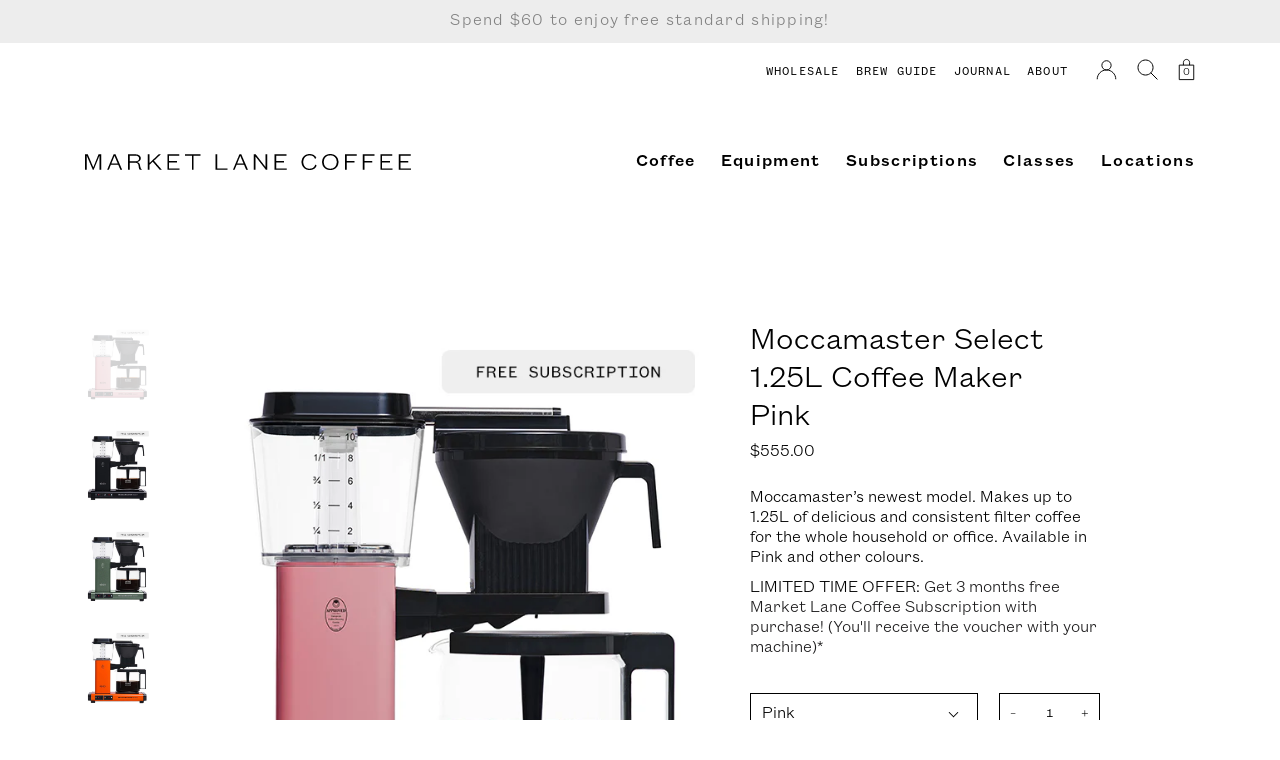

--- FILE ---
content_type: text/html; charset=utf-8
request_url: https://marketlane.com.au/products/moccamaster-select-1-25l-coffee-maker-pink
body_size: 33068
content:
<!doctype html>
<html class="no-js supports-no-cookies" lang="en">

<head>
<!-- Canonical url custom logic injected by StoreSEO - Start --><!-- Canonical url custom logic injected by StoreSEO - End -->

  <meta name="google-site-verification" content="ZE9CgkVzMsJ3CByB2Plur9-sEUP1rzbsWGuYFNBB-Eg" />
  <meta name="facebook-domain-verification" content="vc4w8r0x9fyc348bfejknvecb7vasq" />
  <meta charset="utf-8">
  <meta http-equiv="X-UA-Compatible" content="IE=edge">
  <meta name="viewport" content="width=device-width,initial-scale=1, maximum-scale=1">
  <meta name="theme-color" content="#c4cdd5">
    
        <link rel="canonical" href="https://marketlane.com.au/products/moccamaster-select-1-25l-coffee-maker-matt-green">
    

  
  
  
  
  
  
  
  
  
  
  
  
  
  

  

  

  

  

  

  

  

  

  

  

  

  

  

  

  

  

  

  


  
<link rel="shortcut icon" href="//marketlane.com.au/cdn/shop/files/apple-touch-icon-57x57_32x32.png?v=1630287330" type="image/png"><title>Moccamaster Select 1.25L Coffee Maker Pink | Market Lane Coffee</title><meta name="description" content="The Moccamaster Select brews up to 1.25L cups of filter coffee in just 6 minutes. Available in Pink and other colours. FREE shipping Australia-wide. Shop now."><!-- Check product redirect to page subscription -->
  
  <!-- End Check product redirect to pag -->

  


<meta property="og:site_name" content="Market Lane Coffee">
<meta property="og:url" content="https://marketlane.com.au/products/moccamaster-select-1-25l-coffee-maker-pink">
<meta property="og:title" content="Moccamaster Select 1.25L Coffee Maker Pink">
<meta property="og:type" content="product">
<meta property="og:description" content="The Moccamaster Select brews up to 1.25L cups of filter coffee in just 6 minutes. Available in Pink and other colours. FREE shipping Australia-wide. Shop now."><meta property="product:availability" content="instock">
  <meta property="product:price:amount" content="555.00">
  <meta property="product:price:currency" content="AUD"><meta property="og:image" content="http://marketlane.com.au/cdn/shop/files/Select-Centre_pink_0cb65c9d-05d6-45b6-9dbf-28ee29af188c.jpg?v=1730862575">
      <meta property="og:image:secure_url" content="https://marketlane.com.au/cdn/shop/files/Select-Centre_pink_0cb65c9d-05d6-45b6-9dbf-28ee29af188c.jpg?v=1730862575">
      <meta property="og:image:width" content="650">
      <meta property="og:image:height" content="770">
      <meta property="og:image:alt" content="Moccamaster Select 1.25L Coffee Maker Pink-Market Lane Coffee"><meta property="og:image" content="http://marketlane.com.au/cdn/shop/files/Select-Centre_pink_58e09035-8f8d-4f01-9c7d-4c14d2f83728.jpg?v=1730862577">
      <meta property="og:image:secure_url" content="https://marketlane.com.au/cdn/shop/files/Select-Centre_pink_58e09035-8f8d-4f01-9c7d-4c14d2f83728.jpg?v=1730862577">
      <meta property="og:image:width" content="650">
      <meta property="og:image:height" content="770">
      <meta property="og:image:alt" content="Moccamaster Select 1.25L Coffee Maker Pink-Market Lane Coffee"><meta property="og:image" content="http://marketlane.com.au/cdn/shop/files/Select-Centre_matte-black_5923952d-ce3b-4e60-8ddc-47134cc0b2d8.jpg?v=1730862583">
      <meta property="og:image:secure_url" content="https://marketlane.com.au/cdn/shop/files/Select-Centre_matte-black_5923952d-ce3b-4e60-8ddc-47134cc0b2d8.jpg?v=1730862583">
      <meta property="og:image:width" content="650">
      <meta property="og:image:height" content="770">
      <meta property="og:image:alt" content="Moccamaster Select 1.25L Coffee Maker Pink-Market Lane Coffee">

<meta name="twitter:site" content="@">
<meta name="twitter:card" content="summary_large_image">
<meta name="twitter:title" content="Moccamaster Select 1.25L Coffee Maker Pink">
<meta name="twitter:description" content="The Moccamaster Select brews up to 1.25L cups of filter coffee in just 6 minutes. Available in Pink and other colours. FREE shipping Australia-wide. Shop now.">


  

  
  <link href="//marketlane.com.au/cdn/shop/t/81/assets/custom-styles.css?v=56348157761057271241769157798" rel="stylesheet" type="text/css" media="all" />
   <link href="//marketlane.com.au/cdn/shop/t/81/assets/myaccount-recharge.css?v=87920504565664253381763026729" rel="stylesheet" type="text/css" media="all" />
  <style>
  :root {
    --font-size-body: 12px;
    --font-size-body-mobile: 10px;

    --font-size-header-text: 32px;
    --font-size-header-text-mobile: 22px;

    --font-size-text-desktop: 17px;
    --font-size-text-mobile: 14px;

    --font-size-title: 24px;
    --font-size-title-mobile: 18px;

    --color-body-text: #000;
    --color-link-text: #000;
    --hover-color-link-text: #808080;

    --color-btn: #000;
    --border-btn: #000;
    --background-btn: #fff;

    --color-btn-2: #fff;
    --border-btn-2: #000;
    --background-btn-2: #000;
    --font-size-btn: 12px;
    --font-size-btn-mobile: 10px;
    --color-error: #f5807f;
  }
</style>

<script src="//marketlane.com.au/cdn/shop/t/81/assets/jquery.min.js?v=81049236547974671631752936737"></script>
  <!-- Libary format date -->
  <script src="https://cdnjs.cloudflare.com/ajax/libs/moment.js/2.18.1/moment.min.js"></script>
  <!-- End libary format date -->
  <script type="text/javascript" src="//marketlane.com.au/cdn/shop/t/81/assets/jquery.cookie.min.js?v=9607349207001725821752936737"></script>

  
    <!-- Content js header -->
    <script>window.performance && window.performance.mark && window.performance.mark('shopify.content_for_header.start');</script><meta name="facebook-domain-verification" content="0yioqu99nwj74g345yzb33lcb2nxu1">
<meta name="facebook-domain-verification" content="j64tqognioblb3ln3e8rdddihaji9e">
<meta name="google-site-verification" content="Rt6r1CyQzHZNed1m6wehMrTKAcYI2wQt7mEBmaw65s0">
<meta name="google-site-verification" content="6bPxvz5LDI0dlw-v48sJqmZumTNaO20cDgE7Wy6FrOc">
<meta id="shopify-digital-wallet" name="shopify-digital-wallet" content="/43976458397/digital_wallets/dialog">
<meta name="shopify-checkout-api-token" content="d9084a51da36740d61488903dfed6ec6">
<meta id="in-context-paypal-metadata" data-shop-id="43976458397" data-venmo-supported="false" data-environment="production" data-locale="en_US" data-paypal-v4="true" data-currency="AUD">
<link rel="alternate" type="application/json+oembed" href="https://marketlane.com.au/products/moccamaster-select-1-25l-coffee-maker-pink.oembed">
<script async="async" src="/checkouts/internal/preloads.js?locale=en-AU"></script>
<link rel="preconnect" href="https://shop.app" crossorigin="anonymous">
<script async="async" src="https://shop.app/checkouts/internal/preloads.js?locale=en-AU&shop_id=43976458397" crossorigin="anonymous"></script>
<script id="apple-pay-shop-capabilities" type="application/json">{"shopId":43976458397,"countryCode":"AU","currencyCode":"AUD","merchantCapabilities":["supports3DS"],"merchantId":"gid:\/\/shopify\/Shop\/43976458397","merchantName":"Market Lane Coffee","requiredBillingContactFields":["postalAddress","email","phone"],"requiredShippingContactFields":["postalAddress","email","phone"],"shippingType":"shipping","supportedNetworks":["visa","masterCard","amex","jcb"],"total":{"type":"pending","label":"Market Lane Coffee","amount":"1.00"},"shopifyPaymentsEnabled":true,"supportsSubscriptions":true}</script>
<script id="shopify-features" type="application/json">{"accessToken":"d9084a51da36740d61488903dfed6ec6","betas":["rich-media-storefront-analytics"],"domain":"marketlane.com.au","predictiveSearch":true,"shopId":43976458397,"locale":"en"}</script>
<script>var Shopify = Shopify || {};
Shopify.shop = "market-lane-coffee.myshopify.com";
Shopify.locale = "en";
Shopify.currency = {"active":"AUD","rate":"1.0"};
Shopify.country = "AU";
Shopify.theme = {"name":"[MLC] THEME - TO LIVE","id":152609587439,"schema_name":"Starter theme","schema_version":"2.0.0","theme_store_id":null,"role":"main"};
Shopify.theme.handle = "null";
Shopify.theme.style = {"id":null,"handle":null};
Shopify.cdnHost = "marketlane.com.au/cdn";
Shopify.routes = Shopify.routes || {};
Shopify.routes.root = "/";</script>
<script type="module">!function(o){(o.Shopify=o.Shopify||{}).modules=!0}(window);</script>
<script>!function(o){function n(){var o=[];function n(){o.push(Array.prototype.slice.apply(arguments))}return n.q=o,n}var t=o.Shopify=o.Shopify||{};t.loadFeatures=n(),t.autoloadFeatures=n()}(window);</script>
<script>
  window.ShopifyPay = window.ShopifyPay || {};
  window.ShopifyPay.apiHost = "shop.app\/pay";
  window.ShopifyPay.redirectState = null;
</script>
<script id="shop-js-analytics" type="application/json">{"pageType":"product"}</script>
<script defer="defer" async type="module" src="//marketlane.com.au/cdn/shopifycloud/shop-js/modules/v2/client.init-shop-cart-sync_BT-GjEfc.en.esm.js"></script>
<script defer="defer" async type="module" src="//marketlane.com.au/cdn/shopifycloud/shop-js/modules/v2/chunk.common_D58fp_Oc.esm.js"></script>
<script defer="defer" async type="module" src="//marketlane.com.au/cdn/shopifycloud/shop-js/modules/v2/chunk.modal_xMitdFEc.esm.js"></script>
<script type="module">
  await import("//marketlane.com.au/cdn/shopifycloud/shop-js/modules/v2/client.init-shop-cart-sync_BT-GjEfc.en.esm.js");
await import("//marketlane.com.au/cdn/shopifycloud/shop-js/modules/v2/chunk.common_D58fp_Oc.esm.js");
await import("//marketlane.com.au/cdn/shopifycloud/shop-js/modules/v2/chunk.modal_xMitdFEc.esm.js");

  window.Shopify.SignInWithShop?.initShopCartSync?.({"fedCMEnabled":true,"windoidEnabled":true});

</script>
<script>
  window.Shopify = window.Shopify || {};
  if (!window.Shopify.featureAssets) window.Shopify.featureAssets = {};
  window.Shopify.featureAssets['shop-js'] = {"shop-cart-sync":["modules/v2/client.shop-cart-sync_DZOKe7Ll.en.esm.js","modules/v2/chunk.common_D58fp_Oc.esm.js","modules/v2/chunk.modal_xMitdFEc.esm.js"],"init-fed-cm":["modules/v2/client.init-fed-cm_B6oLuCjv.en.esm.js","modules/v2/chunk.common_D58fp_Oc.esm.js","modules/v2/chunk.modal_xMitdFEc.esm.js"],"shop-cash-offers":["modules/v2/client.shop-cash-offers_D2sdYoxE.en.esm.js","modules/v2/chunk.common_D58fp_Oc.esm.js","modules/v2/chunk.modal_xMitdFEc.esm.js"],"shop-login-button":["modules/v2/client.shop-login-button_QeVjl5Y3.en.esm.js","modules/v2/chunk.common_D58fp_Oc.esm.js","modules/v2/chunk.modal_xMitdFEc.esm.js"],"pay-button":["modules/v2/client.pay-button_DXTOsIq6.en.esm.js","modules/v2/chunk.common_D58fp_Oc.esm.js","modules/v2/chunk.modal_xMitdFEc.esm.js"],"shop-button":["modules/v2/client.shop-button_DQZHx9pm.en.esm.js","modules/v2/chunk.common_D58fp_Oc.esm.js","modules/v2/chunk.modal_xMitdFEc.esm.js"],"avatar":["modules/v2/client.avatar_BTnouDA3.en.esm.js"],"init-windoid":["modules/v2/client.init-windoid_CR1B-cfM.en.esm.js","modules/v2/chunk.common_D58fp_Oc.esm.js","modules/v2/chunk.modal_xMitdFEc.esm.js"],"init-shop-for-new-customer-accounts":["modules/v2/client.init-shop-for-new-customer-accounts_C_vY_xzh.en.esm.js","modules/v2/client.shop-login-button_QeVjl5Y3.en.esm.js","modules/v2/chunk.common_D58fp_Oc.esm.js","modules/v2/chunk.modal_xMitdFEc.esm.js"],"init-shop-email-lookup-coordinator":["modules/v2/client.init-shop-email-lookup-coordinator_BI7n9ZSv.en.esm.js","modules/v2/chunk.common_D58fp_Oc.esm.js","modules/v2/chunk.modal_xMitdFEc.esm.js"],"init-shop-cart-sync":["modules/v2/client.init-shop-cart-sync_BT-GjEfc.en.esm.js","modules/v2/chunk.common_D58fp_Oc.esm.js","modules/v2/chunk.modal_xMitdFEc.esm.js"],"shop-toast-manager":["modules/v2/client.shop-toast-manager_DiYdP3xc.en.esm.js","modules/v2/chunk.common_D58fp_Oc.esm.js","modules/v2/chunk.modal_xMitdFEc.esm.js"],"init-customer-accounts":["modules/v2/client.init-customer-accounts_D9ZNqS-Q.en.esm.js","modules/v2/client.shop-login-button_QeVjl5Y3.en.esm.js","modules/v2/chunk.common_D58fp_Oc.esm.js","modules/v2/chunk.modal_xMitdFEc.esm.js"],"init-customer-accounts-sign-up":["modules/v2/client.init-customer-accounts-sign-up_iGw4briv.en.esm.js","modules/v2/client.shop-login-button_QeVjl5Y3.en.esm.js","modules/v2/chunk.common_D58fp_Oc.esm.js","modules/v2/chunk.modal_xMitdFEc.esm.js"],"shop-follow-button":["modules/v2/client.shop-follow-button_CqMgW2wH.en.esm.js","modules/v2/chunk.common_D58fp_Oc.esm.js","modules/v2/chunk.modal_xMitdFEc.esm.js"],"checkout-modal":["modules/v2/client.checkout-modal_xHeaAweL.en.esm.js","modules/v2/chunk.common_D58fp_Oc.esm.js","modules/v2/chunk.modal_xMitdFEc.esm.js"],"shop-login":["modules/v2/client.shop-login_D91U-Q7h.en.esm.js","modules/v2/chunk.common_D58fp_Oc.esm.js","modules/v2/chunk.modal_xMitdFEc.esm.js"],"lead-capture":["modules/v2/client.lead-capture_BJmE1dJe.en.esm.js","modules/v2/chunk.common_D58fp_Oc.esm.js","modules/v2/chunk.modal_xMitdFEc.esm.js"],"payment-terms":["modules/v2/client.payment-terms_Ci9AEqFq.en.esm.js","modules/v2/chunk.common_D58fp_Oc.esm.js","modules/v2/chunk.modal_xMitdFEc.esm.js"]};
</script>
<script>(function() {
  var isLoaded = false;
  function asyncLoad() {
    if (isLoaded) return;
    isLoaded = true;
    var urls = ["\/\/searchserverapi.com\/widgets\/shopify\/init.js?a=6E7B1s8H4b\u0026shop=market-lane-coffee.myshopify.com","https:\/\/static.rechargecdn.com\/assets\/js\/widget.min.js?shop=market-lane-coffee.myshopify.com"];
    for (var i = 0; i < urls.length; i++) {
      var s = document.createElement('script');
      s.type = 'text/javascript';
      s.async = true;
      s.src = urls[i];
      var x = document.getElementsByTagName('script')[0];
      x.parentNode.insertBefore(s, x);
    }
  };
  if(window.attachEvent) {
    window.attachEvent('onload', asyncLoad);
  } else {
    window.addEventListener('load', asyncLoad, false);
  }
})();</script>
<script id="__st">var __st={"a":43976458397,"offset":39600,"reqid":"18b02868-d562-42ab-b824-9b22637a5f83-1769328025","pageurl":"marketlane.com.au\/products\/moccamaster-select-1-25l-coffee-maker-pink","u":"1b15da609850","p":"product","rtyp":"product","rid":8105574039791};</script>
<script>window.ShopifyPaypalV4VisibilityTracking = true;</script>
<script id="captcha-bootstrap">!function(){'use strict';const t='contact',e='account',n='new_comment',o=[[t,t],['blogs',n],['comments',n],[t,'customer']],c=[[e,'customer_login'],[e,'guest_login'],[e,'recover_customer_password'],[e,'create_customer']],r=t=>t.map((([t,e])=>`form[action*='/${t}']:not([data-nocaptcha='true']) input[name='form_type'][value='${e}']`)).join(','),a=t=>()=>t?[...document.querySelectorAll(t)].map((t=>t.form)):[];function s(){const t=[...o],e=r(t);return a(e)}const i='password',u='form_key',d=['recaptcha-v3-token','g-recaptcha-response','h-captcha-response',i],f=()=>{try{return window.sessionStorage}catch{return}},m='__shopify_v',_=t=>t.elements[u];function p(t,e,n=!1){try{const o=window.sessionStorage,c=JSON.parse(o.getItem(e)),{data:r}=function(t){const{data:e,action:n}=t;return t[m]||n?{data:e,action:n}:{data:t,action:n}}(c);for(const[e,n]of Object.entries(r))t.elements[e]&&(t.elements[e].value=n);n&&o.removeItem(e)}catch(o){console.error('form repopulation failed',{error:o})}}const l='form_type',E='cptcha';function T(t){t.dataset[E]=!0}const w=window,h=w.document,L='Shopify',v='ce_forms',y='captcha';let A=!1;((t,e)=>{const n=(g='f06e6c50-85a8-45c8-87d0-21a2b65856fe',I='https://cdn.shopify.com/shopifycloud/storefront-forms-hcaptcha/ce_storefront_forms_captcha_hcaptcha.v1.5.2.iife.js',D={infoText:'Protected by hCaptcha',privacyText:'Privacy',termsText:'Terms'},(t,e,n)=>{const o=w[L][v],c=o.bindForm;if(c)return c(t,g,e,D).then(n);var r;o.q.push([[t,g,e,D],n]),r=I,A||(h.body.append(Object.assign(h.createElement('script'),{id:'captcha-provider',async:!0,src:r})),A=!0)});var g,I,D;w[L]=w[L]||{},w[L][v]=w[L][v]||{},w[L][v].q=[],w[L][y]=w[L][y]||{},w[L][y].protect=function(t,e){n(t,void 0,e),T(t)},Object.freeze(w[L][y]),function(t,e,n,w,h,L){const[v,y,A,g]=function(t,e,n){const i=e?o:[],u=t?c:[],d=[...i,...u],f=r(d),m=r(i),_=r(d.filter((([t,e])=>n.includes(e))));return[a(f),a(m),a(_),s()]}(w,h,L),I=t=>{const e=t.target;return e instanceof HTMLFormElement?e:e&&e.form},D=t=>v().includes(t);t.addEventListener('submit',(t=>{const e=I(t);if(!e)return;const n=D(e)&&!e.dataset.hcaptchaBound&&!e.dataset.recaptchaBound,o=_(e),c=g().includes(e)&&(!o||!o.value);(n||c)&&t.preventDefault(),c&&!n&&(function(t){try{if(!f())return;!function(t){const e=f();if(!e)return;const n=_(t);if(!n)return;const o=n.value;o&&e.removeItem(o)}(t);const e=Array.from(Array(32),(()=>Math.random().toString(36)[2])).join('');!function(t,e){_(t)||t.append(Object.assign(document.createElement('input'),{type:'hidden',name:u})),t.elements[u].value=e}(t,e),function(t,e){const n=f();if(!n)return;const o=[...t.querySelectorAll(`input[type='${i}']`)].map((({name:t})=>t)),c=[...d,...o],r={};for(const[a,s]of new FormData(t).entries())c.includes(a)||(r[a]=s);n.setItem(e,JSON.stringify({[m]:1,action:t.action,data:r}))}(t,e)}catch(e){console.error('failed to persist form',e)}}(e),e.submit())}));const S=(t,e)=>{t&&!t.dataset[E]&&(n(t,e.some((e=>e===t))),T(t))};for(const o of['focusin','change'])t.addEventListener(o,(t=>{const e=I(t);D(e)&&S(e,y())}));const B=e.get('form_key'),M=e.get(l),P=B&&M;t.addEventListener('DOMContentLoaded',(()=>{const t=y();if(P)for(const e of t)e.elements[l].value===M&&p(e,B);[...new Set([...A(),...v().filter((t=>'true'===t.dataset.shopifyCaptcha))])].forEach((e=>S(e,t)))}))}(h,new URLSearchParams(w.location.search),n,t,e,['guest_login'])})(!1,!0)}();</script>
<script integrity="sha256-4kQ18oKyAcykRKYeNunJcIwy7WH5gtpwJnB7kiuLZ1E=" data-source-attribution="shopify.loadfeatures" defer="defer" src="//marketlane.com.au/cdn/shopifycloud/storefront/assets/storefront/load_feature-a0a9edcb.js" crossorigin="anonymous"></script>
<script crossorigin="anonymous" defer="defer" src="//marketlane.com.au/cdn/shopifycloud/storefront/assets/shopify_pay/storefront-65b4c6d7.js?v=20250812"></script>
<script data-source-attribution="shopify.dynamic_checkout.dynamic.init">var Shopify=Shopify||{};Shopify.PaymentButton=Shopify.PaymentButton||{isStorefrontPortableWallets:!0,init:function(){window.Shopify.PaymentButton.init=function(){};var t=document.createElement("script");t.src="https://marketlane.com.au/cdn/shopifycloud/portable-wallets/latest/portable-wallets.en.js",t.type="module",document.head.appendChild(t)}};
</script>
<script data-source-attribution="shopify.dynamic_checkout.buyer_consent">
  function portableWalletsHideBuyerConsent(e){var t=document.getElementById("shopify-buyer-consent"),n=document.getElementById("shopify-subscription-policy-button");t&&n&&(t.classList.add("hidden"),t.setAttribute("aria-hidden","true"),n.removeEventListener("click",e))}function portableWalletsShowBuyerConsent(e){var t=document.getElementById("shopify-buyer-consent"),n=document.getElementById("shopify-subscription-policy-button");t&&n&&(t.classList.remove("hidden"),t.removeAttribute("aria-hidden"),n.addEventListener("click",e))}window.Shopify?.PaymentButton&&(window.Shopify.PaymentButton.hideBuyerConsent=portableWalletsHideBuyerConsent,window.Shopify.PaymentButton.showBuyerConsent=portableWalletsShowBuyerConsent);
</script>
<script data-source-attribution="shopify.dynamic_checkout.cart.bootstrap">document.addEventListener("DOMContentLoaded",(function(){function t(){return document.querySelector("shopify-accelerated-checkout-cart, shopify-accelerated-checkout")}if(t())Shopify.PaymentButton.init();else{new MutationObserver((function(e,n){t()&&(Shopify.PaymentButton.init(),n.disconnect())})).observe(document.body,{childList:!0,subtree:!0})}}));
</script>
<link id="shopify-accelerated-checkout-styles" rel="stylesheet" media="screen" href="https://marketlane.com.au/cdn/shopifycloud/portable-wallets/latest/accelerated-checkout-backwards-compat.css" crossorigin="anonymous">
<style id="shopify-accelerated-checkout-cart">
        #shopify-buyer-consent {
  margin-top: 1em;
  display: inline-block;
  width: 100%;
}

#shopify-buyer-consent.hidden {
  display: none;
}

#shopify-subscription-policy-button {
  background: none;
  border: none;
  padding: 0;
  text-decoration: underline;
  font-size: inherit;
  cursor: pointer;
}

#shopify-subscription-policy-button::before {
  box-shadow: none;
}

      </style>

<script>window.performance && window.performance.mark && window.performance.mark('shopify.content_for_header.end');</script>
    <!-- End Content js header -->

    <!-- AnyTrack Tracking Code -->
    <script>!function (e, t, n, s, a) { (a = t.createElement(n)).async = !0, a.src = "https://assets.anytrack.io/PLTbk9zJrNUb.js", (t = t.getElementsByTagName(n)[0]).parentNode.insertBefore(a, t), e[s] = e[s] || function () { (e[s].q = e[s].q || []).push(arguments) } }(window, document, "script", "AnyTrack");</script>
    <!-- End AnyTrack Tracking Code -->
  
    <!--Gem_Page_Header_Script-->
    <!-- "snippets/gem-app-header-scripts.liquid" was not rendered, the associated app was uninstalled -->
    <!--End_Gem_Page_Header_Script-->
  
  
<!-- Noindex, nofollow tag inserted by StoreSEO - Start --><!-- Noindex, nofollow tag inserted by StoreSEO - End -->

<!-- Custom social media preview logic inserted by StoreSEO - Start --><!-- Custom social media preview logic inserted by StoreSEO - End -->
<!-- BEGIN app block: shopify://apps/sc-easy-redirects/blocks/app/be3f8dbd-5d43-46b4-ba43-2d65046054c2 -->
    <!-- common for all pages -->
    
    
        
            <script src="https://cdn.shopify.com/extensions/264f3360-3201-4ab7-9087-2c63466c86a3/sc-easy-redirects-5/assets/esc-redirect-app.js" async></script>
        
    




<!-- END app block --><!-- BEGIN app block: shopify://apps/klaviyo-email-marketing-sms/blocks/klaviyo-onsite-embed/2632fe16-c075-4321-a88b-50b567f42507 -->












  <script async src="https://static.klaviyo.com/onsite/js/RaJxBN/klaviyo.js?company_id=RaJxBN"></script>
  <script>!function(){if(!window.klaviyo){window._klOnsite=window._klOnsite||[];try{window.klaviyo=new Proxy({},{get:function(n,i){return"push"===i?function(){var n;(n=window._klOnsite).push.apply(n,arguments)}:function(){for(var n=arguments.length,o=new Array(n),w=0;w<n;w++)o[w]=arguments[w];var t="function"==typeof o[o.length-1]?o.pop():void 0,e=new Promise((function(n){window._klOnsite.push([i].concat(o,[function(i){t&&t(i),n(i)}]))}));return e}}})}catch(n){window.klaviyo=window.klaviyo||[],window.klaviyo.push=function(){var n;(n=window._klOnsite).push.apply(n,arguments)}}}}();</script>

  
    <script id="viewed_product">
      if (item == null) {
        var _learnq = _learnq || [];

        var MetafieldReviews = null
        var MetafieldYotpoRating = null
        var MetafieldYotpoCount = null
        var MetafieldLooxRating = null
        var MetafieldLooxCount = null
        var okendoProduct = null
        var okendoProductReviewCount = null
        var okendoProductReviewAverageValue = null
        try {
          // The following fields are used for Customer Hub recently viewed in order to add reviews.
          // This information is not part of __kla_viewed. Instead, it is part of __kla_viewed_reviewed_items
          MetafieldReviews = {};
          MetafieldYotpoRating = null
          MetafieldYotpoCount = null
          MetafieldLooxRating = null
          MetafieldLooxCount = null

          okendoProduct = null
          // If the okendo metafield is not legacy, it will error, which then requires the new json formatted data
          if (okendoProduct && 'error' in okendoProduct) {
            okendoProduct = null
          }
          okendoProductReviewCount = okendoProduct ? okendoProduct.reviewCount : null
          okendoProductReviewAverageValue = okendoProduct ? okendoProduct.reviewAverageValue : null
        } catch (error) {
          console.error('Error in Klaviyo onsite reviews tracking:', error);
        }

        var item = {
          Name: "Moccamaster Select 1.25L Coffee Maker Pink",
          ProductID: 8105574039791,
          Categories: ["all","Coffee Club Products (ex Gifts)","market all","Moccamaster Select"],
          ImageURL: "https://marketlane.com.au/cdn/shop/files/Select-Centre_pink_0cb65c9d-05d6-45b6-9dbf-28ee29af188c_grande.jpg?v=1730862575",
          URL: "https://marketlane.com.au/products/moccamaster-select-1-25l-coffee-maker-pink",
          Brand: "Market Lane Coffee",
          Price: "$555.00",
          Value: "555.00",
          CompareAtPrice: "$0.00"
        };
        _learnq.push(['track', 'Viewed Product', item]);
        _learnq.push(['trackViewedItem', {
          Title: item.Name,
          ItemId: item.ProductID,
          Categories: item.Categories,
          ImageUrl: item.ImageURL,
          Url: item.URL,
          Metadata: {
            Brand: item.Brand,
            Price: item.Price,
            Value: item.Value,
            CompareAtPrice: item.CompareAtPrice
          },
          metafields:{
            reviews: MetafieldReviews,
            yotpo:{
              rating: MetafieldYotpoRating,
              count: MetafieldYotpoCount,
            },
            loox:{
              rating: MetafieldLooxRating,
              count: MetafieldLooxCount,
            },
            okendo: {
              rating: okendoProductReviewAverageValue,
              count: okendoProductReviewCount,
            }
          }
        }]);
      }
    </script>
  




  <script>
    window.klaviyoReviewsProductDesignMode = false
  </script>







<!-- END app block --><script src="https://cdn.shopify.com/extensions/019b7cd0-6587-73c3-9937-bcc2249fa2c4/lb-upsell-227/assets/lb-selleasy.js" type="text/javascript" defer="defer"></script>
<link href="https://monorail-edge.shopifysvc.com" rel="dns-prefetch">
<script>(function(){if ("sendBeacon" in navigator && "performance" in window) {try {var session_token_from_headers = performance.getEntriesByType('navigation')[0].serverTiming.find(x => x.name == '_s').description;} catch {var session_token_from_headers = undefined;}var session_cookie_matches = document.cookie.match(/_shopify_s=([^;]*)/);var session_token_from_cookie = session_cookie_matches && session_cookie_matches.length === 2 ? session_cookie_matches[1] : "";var session_token = session_token_from_headers || session_token_from_cookie || "";function handle_abandonment_event(e) {var entries = performance.getEntries().filter(function(entry) {return /monorail-edge.shopifysvc.com/.test(entry.name);});if (!window.abandonment_tracked && entries.length === 0) {window.abandonment_tracked = true;var currentMs = Date.now();var navigation_start = performance.timing.navigationStart;var payload = {shop_id: 43976458397,url: window.location.href,navigation_start,duration: currentMs - navigation_start,session_token,page_type: "product"};window.navigator.sendBeacon("https://monorail-edge.shopifysvc.com/v1/produce", JSON.stringify({schema_id: "online_store_buyer_site_abandonment/1.1",payload: payload,metadata: {event_created_at_ms: currentMs,event_sent_at_ms: currentMs}}));}}window.addEventListener('pagehide', handle_abandonment_event);}}());</script>
<script id="web-pixels-manager-setup">(function e(e,d,r,n,o){if(void 0===o&&(o={}),!Boolean(null===(a=null===(i=window.Shopify)||void 0===i?void 0:i.analytics)||void 0===a?void 0:a.replayQueue)){var i,a;window.Shopify=window.Shopify||{};var t=window.Shopify;t.analytics=t.analytics||{};var s=t.analytics;s.replayQueue=[],s.publish=function(e,d,r){return s.replayQueue.push([e,d,r]),!0};try{self.performance.mark("wpm:start")}catch(e){}var l=function(){var e={modern:/Edge?\/(1{2}[4-9]|1[2-9]\d|[2-9]\d{2}|\d{4,})\.\d+(\.\d+|)|Firefox\/(1{2}[4-9]|1[2-9]\d|[2-9]\d{2}|\d{4,})\.\d+(\.\d+|)|Chrom(ium|e)\/(9{2}|\d{3,})\.\d+(\.\d+|)|(Maci|X1{2}).+ Version\/(15\.\d+|(1[6-9]|[2-9]\d|\d{3,})\.\d+)([,.]\d+|)( \(\w+\)|)( Mobile\/\w+|) Safari\/|Chrome.+OPR\/(9{2}|\d{3,})\.\d+\.\d+|(CPU[ +]OS|iPhone[ +]OS|CPU[ +]iPhone|CPU IPhone OS|CPU iPad OS)[ +]+(15[._]\d+|(1[6-9]|[2-9]\d|\d{3,})[._]\d+)([._]\d+|)|Android:?[ /-](13[3-9]|1[4-9]\d|[2-9]\d{2}|\d{4,})(\.\d+|)(\.\d+|)|Android.+Firefox\/(13[5-9]|1[4-9]\d|[2-9]\d{2}|\d{4,})\.\d+(\.\d+|)|Android.+Chrom(ium|e)\/(13[3-9]|1[4-9]\d|[2-9]\d{2}|\d{4,})\.\d+(\.\d+|)|SamsungBrowser\/([2-9]\d|\d{3,})\.\d+/,legacy:/Edge?\/(1[6-9]|[2-9]\d|\d{3,})\.\d+(\.\d+|)|Firefox\/(5[4-9]|[6-9]\d|\d{3,})\.\d+(\.\d+|)|Chrom(ium|e)\/(5[1-9]|[6-9]\d|\d{3,})\.\d+(\.\d+|)([\d.]+$|.*Safari\/(?![\d.]+ Edge\/[\d.]+$))|(Maci|X1{2}).+ Version\/(10\.\d+|(1[1-9]|[2-9]\d|\d{3,})\.\d+)([,.]\d+|)( \(\w+\)|)( Mobile\/\w+|) Safari\/|Chrome.+OPR\/(3[89]|[4-9]\d|\d{3,})\.\d+\.\d+|(CPU[ +]OS|iPhone[ +]OS|CPU[ +]iPhone|CPU IPhone OS|CPU iPad OS)[ +]+(10[._]\d+|(1[1-9]|[2-9]\d|\d{3,})[._]\d+)([._]\d+|)|Android:?[ /-](13[3-9]|1[4-9]\d|[2-9]\d{2}|\d{4,})(\.\d+|)(\.\d+|)|Mobile Safari.+OPR\/([89]\d|\d{3,})\.\d+\.\d+|Android.+Firefox\/(13[5-9]|1[4-9]\d|[2-9]\d{2}|\d{4,})\.\d+(\.\d+|)|Android.+Chrom(ium|e)\/(13[3-9]|1[4-9]\d|[2-9]\d{2}|\d{4,})\.\d+(\.\d+|)|Android.+(UC? ?Browser|UCWEB|U3)[ /]?(15\.([5-9]|\d{2,})|(1[6-9]|[2-9]\d|\d{3,})\.\d+)\.\d+|SamsungBrowser\/(5\.\d+|([6-9]|\d{2,})\.\d+)|Android.+MQ{2}Browser\/(14(\.(9|\d{2,})|)|(1[5-9]|[2-9]\d|\d{3,})(\.\d+|))(\.\d+|)|K[Aa][Ii]OS\/(3\.\d+|([4-9]|\d{2,})\.\d+)(\.\d+|)/},d=e.modern,r=e.legacy,n=navigator.userAgent;return n.match(d)?"modern":n.match(r)?"legacy":"unknown"}(),u="modern"===l?"modern":"legacy",c=(null!=n?n:{modern:"",legacy:""})[u],f=function(e){return[e.baseUrl,"/wpm","/b",e.hashVersion,"modern"===e.buildTarget?"m":"l",".js"].join("")}({baseUrl:d,hashVersion:r,buildTarget:u}),m=function(e){var d=e.version,r=e.bundleTarget,n=e.surface,o=e.pageUrl,i=e.monorailEndpoint;return{emit:function(e){var a=e.status,t=e.errorMsg,s=(new Date).getTime(),l=JSON.stringify({metadata:{event_sent_at_ms:s},events:[{schema_id:"web_pixels_manager_load/3.1",payload:{version:d,bundle_target:r,page_url:o,status:a,surface:n,error_msg:t},metadata:{event_created_at_ms:s}}]});if(!i)return console&&console.warn&&console.warn("[Web Pixels Manager] No Monorail endpoint provided, skipping logging."),!1;try{return self.navigator.sendBeacon.bind(self.navigator)(i,l)}catch(e){}var u=new XMLHttpRequest;try{return u.open("POST",i,!0),u.setRequestHeader("Content-Type","text/plain"),u.send(l),!0}catch(e){return console&&console.warn&&console.warn("[Web Pixels Manager] Got an unhandled error while logging to Monorail."),!1}}}}({version:r,bundleTarget:l,surface:e.surface,pageUrl:self.location.href,monorailEndpoint:e.monorailEndpoint});try{o.browserTarget=l,function(e){var d=e.src,r=e.async,n=void 0===r||r,o=e.onload,i=e.onerror,a=e.sri,t=e.scriptDataAttributes,s=void 0===t?{}:t,l=document.createElement("script"),u=document.querySelector("head"),c=document.querySelector("body");if(l.async=n,l.src=d,a&&(l.integrity=a,l.crossOrigin="anonymous"),s)for(var f in s)if(Object.prototype.hasOwnProperty.call(s,f))try{l.dataset[f]=s[f]}catch(e){}if(o&&l.addEventListener("load",o),i&&l.addEventListener("error",i),u)u.appendChild(l);else{if(!c)throw new Error("Did not find a head or body element to append the script");c.appendChild(l)}}({src:f,async:!0,onload:function(){if(!function(){var e,d;return Boolean(null===(d=null===(e=window.Shopify)||void 0===e?void 0:e.analytics)||void 0===d?void 0:d.initialized)}()){var d=window.webPixelsManager.init(e)||void 0;if(d){var r=window.Shopify.analytics;r.replayQueue.forEach((function(e){var r=e[0],n=e[1],o=e[2];d.publishCustomEvent(r,n,o)})),r.replayQueue=[],r.publish=d.publishCustomEvent,r.visitor=d.visitor,r.initialized=!0}}},onerror:function(){return m.emit({status:"failed",errorMsg:"".concat(f," has failed to load")})},sri:function(e){var d=/^sha384-[A-Za-z0-9+/=]+$/;return"string"==typeof e&&d.test(e)}(c)?c:"",scriptDataAttributes:o}),m.emit({status:"loading"})}catch(e){m.emit({status:"failed",errorMsg:(null==e?void 0:e.message)||"Unknown error"})}}})({shopId: 43976458397,storefrontBaseUrl: "https://marketlane.com.au",extensionsBaseUrl: "https://extensions.shopifycdn.com/cdn/shopifycloud/web-pixels-manager",monorailEndpoint: "https://monorail-edge.shopifysvc.com/unstable/produce_batch",surface: "storefront-renderer",enabledBetaFlags: ["2dca8a86"],webPixelsConfigList: [{"id":"1765245167","configuration":"{\"accountID\":\"RaJxBN\",\"webPixelConfig\":\"eyJlbmFibGVBZGRlZFRvQ2FydEV2ZW50cyI6IHRydWV9\"}","eventPayloadVersion":"v1","runtimeContext":"STRICT","scriptVersion":"524f6c1ee37bacdca7657a665bdca589","type":"APP","apiClientId":123074,"privacyPurposes":["ANALYTICS","MARKETING"],"dataSharingAdjustments":{"protectedCustomerApprovalScopes":["read_customer_address","read_customer_email","read_customer_name","read_customer_personal_data","read_customer_phone"]}},{"id":"1043955951","configuration":"{\"shopDomain\":\"market-lane-coffee.myshopify.com\"}","eventPayloadVersion":"v1","runtimeContext":"STRICT","scriptVersion":"7f2de0ecb6b420d2fa07cf04a37a4dbf","type":"APP","apiClientId":2436932,"privacyPurposes":["ANALYTICS","MARKETING","SALE_OF_DATA"],"dataSharingAdjustments":{"protectedCustomerApprovalScopes":["read_customer_address","read_customer_email","read_customer_personal_data"]}},{"id":"993460463","configuration":"{\"accountID\":\"selleasy-metrics-track\"}","eventPayloadVersion":"v1","runtimeContext":"STRICT","scriptVersion":"5aac1f99a8ca74af74cea751ede503d2","type":"APP","apiClientId":5519923,"privacyPurposes":[],"dataSharingAdjustments":{"protectedCustomerApprovalScopes":["read_customer_email","read_customer_name","read_customer_personal_data"]}},{"id":"514392303","configuration":"{\"config\":\"{\\\"google_tag_ids\\\":[\\\"G-2X4FGZ4VBZ\\\",\\\"AW-1017896537\\\",\\\"GT-KFLMHZR\\\"],\\\"target_country\\\":\\\"AU\\\",\\\"gtag_events\\\":[{\\\"type\\\":\\\"begin_checkout\\\",\\\"action_label\\\":[\\\"G-2X4FGZ4VBZ\\\",\\\"AW-1017896537\\\/ryMzCNq34PsCENm8r-UD\\\"]},{\\\"type\\\":\\\"search\\\",\\\"action_label\\\":[\\\"G-2X4FGZ4VBZ\\\",\\\"AW-1017896537\\\/OMA1CN234PsCENm8r-UD\\\"]},{\\\"type\\\":\\\"view_item\\\",\\\"action_label\\\":[\\\"G-2X4FGZ4VBZ\\\",\\\"AW-1017896537\\\/IR6lCNS34PsCENm8r-UD\\\",\\\"MC-8F7CLQ3WP0\\\"]},{\\\"type\\\":\\\"purchase\\\",\\\"action_label\\\":[\\\"G-2X4FGZ4VBZ\\\",\\\"AW-1017896537\\\/xiihCNG34PsCENm8r-UD\\\",\\\"MC-8F7CLQ3WP0\\\"]},{\\\"type\\\":\\\"page_view\\\",\\\"action_label\\\":[\\\"G-2X4FGZ4VBZ\\\",\\\"AW-1017896537\\\/uzX8CM634PsCENm8r-UD\\\",\\\"MC-8F7CLQ3WP0\\\"]},{\\\"type\\\":\\\"add_payment_info\\\",\\\"action_label\\\":[\\\"G-2X4FGZ4VBZ\\\",\\\"AW-1017896537\\\/hK3iCOC34PsCENm8r-UD\\\"]},{\\\"type\\\":\\\"add_to_cart\\\",\\\"action_label\\\":[\\\"G-2X4FGZ4VBZ\\\",\\\"AW-1017896537\\\/fVqkCNe34PsCENm8r-UD\\\"]}],\\\"enable_monitoring_mode\\\":false}\"}","eventPayloadVersion":"v1","runtimeContext":"OPEN","scriptVersion":"b2a88bafab3e21179ed38636efcd8a93","type":"APP","apiClientId":1780363,"privacyPurposes":[],"dataSharingAdjustments":{"protectedCustomerApprovalScopes":["read_customer_address","read_customer_email","read_customer_name","read_customer_personal_data","read_customer_phone"]}},{"id":"172851439","configuration":"{\"pixel_id\":\"2257588811144468\",\"pixel_type\":\"facebook_pixel\",\"metaapp_system_user_token\":\"-\"}","eventPayloadVersion":"v1","runtimeContext":"OPEN","scriptVersion":"ca16bc87fe92b6042fbaa3acc2fbdaa6","type":"APP","apiClientId":2329312,"privacyPurposes":["ANALYTICS","MARKETING","SALE_OF_DATA"],"dataSharingAdjustments":{"protectedCustomerApprovalScopes":["read_customer_address","read_customer_email","read_customer_name","read_customer_personal_data","read_customer_phone"]}},{"id":"shopify-app-pixel","configuration":"{}","eventPayloadVersion":"v1","runtimeContext":"STRICT","scriptVersion":"0450","apiClientId":"shopify-pixel","type":"APP","privacyPurposes":["ANALYTICS","MARKETING"]},{"id":"shopify-custom-pixel","eventPayloadVersion":"v1","runtimeContext":"LAX","scriptVersion":"0450","apiClientId":"shopify-pixel","type":"CUSTOM","privacyPurposes":["ANALYTICS","MARKETING"]}],isMerchantRequest: false,initData: {"shop":{"name":"Market Lane Coffee","paymentSettings":{"currencyCode":"AUD"},"myshopifyDomain":"market-lane-coffee.myshopify.com","countryCode":"AU","storefrontUrl":"https:\/\/marketlane.com.au"},"customer":null,"cart":null,"checkout":null,"productVariants":[{"price":{"amount":555.0,"currencyCode":"AUD"},"product":{"title":"Moccamaster Select 1.25L Coffee Maker Pink","vendor":"Market Lane Coffee","id":"8105574039791","untranslatedTitle":"Moccamaster Select 1.25L Coffee Maker Pink","url":"\/products\/moccamaster-select-1-25l-coffee-maker-pink","type":"Moccamaster Select"},"id":"44053727543535","image":{"src":"\/\/marketlane.com.au\/cdn\/shop\/files\/Select-Centre_pink_0cb65c9d-05d6-45b6-9dbf-28ee29af188c.jpg?v=1730862575"},"sku":"SK-1000272","title":"Pink","untranslatedTitle":"Pink"}],"purchasingCompany":null},},"https://marketlane.com.au/cdn","fcfee988w5aeb613cpc8e4bc33m6693e112",{"modern":"","legacy":""},{"shopId":"43976458397","storefrontBaseUrl":"https:\/\/marketlane.com.au","extensionBaseUrl":"https:\/\/extensions.shopifycdn.com\/cdn\/shopifycloud\/web-pixels-manager","surface":"storefront-renderer","enabledBetaFlags":"[\"2dca8a86\"]","isMerchantRequest":"false","hashVersion":"fcfee988w5aeb613cpc8e4bc33m6693e112","publish":"custom","events":"[[\"page_viewed\",{}],[\"product_viewed\",{\"productVariant\":{\"price\":{\"amount\":555.0,\"currencyCode\":\"AUD\"},\"product\":{\"title\":\"Moccamaster Select 1.25L Coffee Maker Pink\",\"vendor\":\"Market Lane Coffee\",\"id\":\"8105574039791\",\"untranslatedTitle\":\"Moccamaster Select 1.25L Coffee Maker Pink\",\"url\":\"\/products\/moccamaster-select-1-25l-coffee-maker-pink\",\"type\":\"Moccamaster Select\"},\"id\":\"44053727543535\",\"image\":{\"src\":\"\/\/marketlane.com.au\/cdn\/shop\/files\/Select-Centre_pink_0cb65c9d-05d6-45b6-9dbf-28ee29af188c.jpg?v=1730862575\"},\"sku\":\"SK-1000272\",\"title\":\"Pink\",\"untranslatedTitle\":\"Pink\"}}]]"});</script><script>
  window.ShopifyAnalytics = window.ShopifyAnalytics || {};
  window.ShopifyAnalytics.meta = window.ShopifyAnalytics.meta || {};
  window.ShopifyAnalytics.meta.currency = 'AUD';
  var meta = {"product":{"id":8105574039791,"gid":"gid:\/\/shopify\/Product\/8105574039791","vendor":"Market Lane Coffee","type":"Moccamaster Select","handle":"moccamaster-select-1-25l-coffee-maker-pink","variants":[{"id":44053727543535,"price":55500,"name":"Moccamaster Select 1.25L Coffee Maker Pink - Pink","public_title":"Pink","sku":"SK-1000272"}],"remote":false},"page":{"pageType":"product","resourceType":"product","resourceId":8105574039791,"requestId":"18b02868-d562-42ab-b824-9b22637a5f83-1769328025"}};
  for (var attr in meta) {
    window.ShopifyAnalytics.meta[attr] = meta[attr];
  }
</script>
<script class="analytics">
  (function () {
    var customDocumentWrite = function(content) {
      var jquery = null;

      if (window.jQuery) {
        jquery = window.jQuery;
      } else if (window.Checkout && window.Checkout.$) {
        jquery = window.Checkout.$;
      }

      if (jquery) {
        jquery('body').append(content);
      }
    };

    var hasLoggedConversion = function(token) {
      if (token) {
        return document.cookie.indexOf('loggedConversion=' + token) !== -1;
      }
      return false;
    }

    var setCookieIfConversion = function(token) {
      if (token) {
        var twoMonthsFromNow = new Date(Date.now());
        twoMonthsFromNow.setMonth(twoMonthsFromNow.getMonth() + 2);

        document.cookie = 'loggedConversion=' + token + '; expires=' + twoMonthsFromNow;
      }
    }

    var trekkie = window.ShopifyAnalytics.lib = window.trekkie = window.trekkie || [];
    if (trekkie.integrations) {
      return;
    }
    trekkie.methods = [
      'identify',
      'page',
      'ready',
      'track',
      'trackForm',
      'trackLink'
    ];
    trekkie.factory = function(method) {
      return function() {
        var args = Array.prototype.slice.call(arguments);
        args.unshift(method);
        trekkie.push(args);
        return trekkie;
      };
    };
    for (var i = 0; i < trekkie.methods.length; i++) {
      var key = trekkie.methods[i];
      trekkie[key] = trekkie.factory(key);
    }
    trekkie.load = function(config) {
      trekkie.config = config || {};
      trekkie.config.initialDocumentCookie = document.cookie;
      var first = document.getElementsByTagName('script')[0];
      var script = document.createElement('script');
      script.type = 'text/javascript';
      script.onerror = function(e) {
        var scriptFallback = document.createElement('script');
        scriptFallback.type = 'text/javascript';
        scriptFallback.onerror = function(error) {
                var Monorail = {
      produce: function produce(monorailDomain, schemaId, payload) {
        var currentMs = new Date().getTime();
        var event = {
          schema_id: schemaId,
          payload: payload,
          metadata: {
            event_created_at_ms: currentMs,
            event_sent_at_ms: currentMs
          }
        };
        return Monorail.sendRequest("https://" + monorailDomain + "/v1/produce", JSON.stringify(event));
      },
      sendRequest: function sendRequest(endpointUrl, payload) {
        // Try the sendBeacon API
        if (window && window.navigator && typeof window.navigator.sendBeacon === 'function' && typeof window.Blob === 'function' && !Monorail.isIos12()) {
          var blobData = new window.Blob([payload], {
            type: 'text/plain'
          });

          if (window.navigator.sendBeacon(endpointUrl, blobData)) {
            return true;
          } // sendBeacon was not successful

        } // XHR beacon

        var xhr = new XMLHttpRequest();

        try {
          xhr.open('POST', endpointUrl);
          xhr.setRequestHeader('Content-Type', 'text/plain');
          xhr.send(payload);
        } catch (e) {
          console.log(e);
        }

        return false;
      },
      isIos12: function isIos12() {
        return window.navigator.userAgent.lastIndexOf('iPhone; CPU iPhone OS 12_') !== -1 || window.navigator.userAgent.lastIndexOf('iPad; CPU OS 12_') !== -1;
      }
    };
    Monorail.produce('monorail-edge.shopifysvc.com',
      'trekkie_storefront_load_errors/1.1',
      {shop_id: 43976458397,
      theme_id: 152609587439,
      app_name: "storefront",
      context_url: window.location.href,
      source_url: "//marketlane.com.au/cdn/s/trekkie.storefront.8d95595f799fbf7e1d32231b9a28fd43b70c67d3.min.js"});

        };
        scriptFallback.async = true;
        scriptFallback.src = '//marketlane.com.au/cdn/s/trekkie.storefront.8d95595f799fbf7e1d32231b9a28fd43b70c67d3.min.js';
        first.parentNode.insertBefore(scriptFallback, first);
      };
      script.async = true;
      script.src = '//marketlane.com.au/cdn/s/trekkie.storefront.8d95595f799fbf7e1d32231b9a28fd43b70c67d3.min.js';
      first.parentNode.insertBefore(script, first);
    };
    trekkie.load(
      {"Trekkie":{"appName":"storefront","development":false,"defaultAttributes":{"shopId":43976458397,"isMerchantRequest":null,"themeId":152609587439,"themeCityHash":"5486641264686285411","contentLanguage":"en","currency":"AUD","eventMetadataId":"af8cfc9b-accf-4871-819f-75d8192fc869"},"isServerSideCookieWritingEnabled":true,"monorailRegion":"shop_domain","enabledBetaFlags":["65f19447"]},"Session Attribution":{},"S2S":{"facebookCapiEnabled":true,"source":"trekkie-storefront-renderer","apiClientId":580111}}
    );

    var loaded = false;
    trekkie.ready(function() {
      if (loaded) return;
      loaded = true;

      window.ShopifyAnalytics.lib = window.trekkie;

      var originalDocumentWrite = document.write;
      document.write = customDocumentWrite;
      try { window.ShopifyAnalytics.merchantGoogleAnalytics.call(this); } catch(error) {};
      document.write = originalDocumentWrite;

      window.ShopifyAnalytics.lib.page(null,{"pageType":"product","resourceType":"product","resourceId":8105574039791,"requestId":"18b02868-d562-42ab-b824-9b22637a5f83-1769328025","shopifyEmitted":true});

      var match = window.location.pathname.match(/checkouts\/(.+)\/(thank_you|post_purchase)/)
      var token = match? match[1]: undefined;
      if (!hasLoggedConversion(token)) {
        setCookieIfConversion(token);
        window.ShopifyAnalytics.lib.track("Viewed Product",{"currency":"AUD","variantId":44053727543535,"productId":8105574039791,"productGid":"gid:\/\/shopify\/Product\/8105574039791","name":"Moccamaster Select 1.25L Coffee Maker Pink - Pink","price":"555.00","sku":"SK-1000272","brand":"Market Lane Coffee","variant":"Pink","category":"Moccamaster Select","nonInteraction":true,"remote":false},undefined,undefined,{"shopifyEmitted":true});
      window.ShopifyAnalytics.lib.track("monorail:\/\/trekkie_storefront_viewed_product\/1.1",{"currency":"AUD","variantId":44053727543535,"productId":8105574039791,"productGid":"gid:\/\/shopify\/Product\/8105574039791","name":"Moccamaster Select 1.25L Coffee Maker Pink - Pink","price":"555.00","sku":"SK-1000272","brand":"Market Lane Coffee","variant":"Pink","category":"Moccamaster Select","nonInteraction":true,"remote":false,"referer":"https:\/\/marketlane.com.au\/products\/moccamaster-select-1-25l-coffee-maker-pink"});
      }
    });


        var eventsListenerScript = document.createElement('script');
        eventsListenerScript.async = true;
        eventsListenerScript.src = "//marketlane.com.au/cdn/shopifycloud/storefront/assets/shop_events_listener-3da45d37.js";
        document.getElementsByTagName('head')[0].appendChild(eventsListenerScript);

})();</script>
  <script>
  if (!window.ga || (window.ga && typeof window.ga !== 'function')) {
    window.ga = function ga() {
      (window.ga.q = window.ga.q || []).push(arguments);
      if (window.Shopify && window.Shopify.analytics && typeof window.Shopify.analytics.publish === 'function') {
        window.Shopify.analytics.publish("ga_stub_called", {}, {sendTo: "google_osp_migration"});
      }
      console.error("Shopify's Google Analytics stub called with:", Array.from(arguments), "\nSee https://help.shopify.com/manual/promoting-marketing/pixels/pixel-migration#google for more information.");
    };
    if (window.Shopify && window.Shopify.analytics && typeof window.Shopify.analytics.publish === 'function') {
      window.Shopify.analytics.publish("ga_stub_initialized", {}, {sendTo: "google_osp_migration"});
    }
  }
</script>
<script
  defer
  src="https://marketlane.com.au/cdn/shopifycloud/perf-kit/shopify-perf-kit-3.0.4.min.js"
  data-application="storefront-renderer"
  data-shop-id="43976458397"
  data-render-region="gcp-us-east1"
  data-page-type="product"
  data-theme-instance-id="152609587439"
  data-theme-name="Starter theme"
  data-theme-version="2.0.0"
  data-monorail-region="shop_domain"
  data-resource-timing-sampling-rate="10"
  data-shs="true"
  data-shs-beacon="true"
  data-shs-export-with-fetch="true"
  data-shs-logs-sample-rate="1"
  data-shs-beacon-endpoint="https://marketlane.com.au/api/collect"
></script>
</head>

<body id="moccamaster-select-1-25l-coffee-maker-pink-market-lane-coffee"
  class="template-product product-group-color-swatch">
  <div id="shopify-section-header" class="shopify-section"><style>
  .header__announcement-bar {
    color: #808080;
  }

  .header__announcement-bar a,
  .header__announcement-bar strong {
    color: #808080;
  }
</style>
<header class="header">
  
    <div class="header__announcement" style="background-color: #ededed">
      <div class="header__announcement-bar">
        <p>Spend $60 to enjoy free standard shipping! </p>
      </div>
      <a class="header__announcement-bar__close js-announcement-bar" href="javascript:void(0)">
        <svg xmlns="http://www.w3.org/2000/svg" width="18" height="18" viewBox="0 0 18 18" fill="none">
  <path d="M9.70499 8.99999L13.35 5.35499C13.4319 5.25934 13.4747 5.1363 13.4698 5.01047C13.465 4.88463 13.4128 4.76526 13.3238 4.67621C13.2347 4.58716 13.1154 4.535 12.9895 4.53014C12.8637 4.52528 12.7406 4.56808 12.645 4.64999L8.99999 8.29499L5.35499 4.64499C5.25934 4.56308 5.1363 4.52028 5.01046 4.52514C4.88462 4.53 4.76525 4.58216 4.67621 4.67121C4.58716 4.76026 4.53499 4.87963 4.53013 5.00547C4.52527 5.1313 4.56807 5.25434 4.64999 5.34999L8.29499 8.99999L4.64499 12.645C4.59265 12.6898 4.55014 12.745 4.52012 12.807C4.49011 12.869 4.47325 12.9366 4.47059 13.0055C4.46793 13.0743 4.47953 13.143 4.50467 13.2072C4.52981 13.2713 4.56793 13.3296 4.61666 13.3783C4.66539 13.427 4.72366 13.4652 4.78783 13.4903C4.85199 13.5154 4.92065 13.5271 4.98951 13.5244C5.05837 13.5217 5.12594 13.5049 5.18797 13.4749C5.25 13.4448 5.30516 13.4023 5.34999 13.35L8.99999 9.70499L12.645 13.35C12.7406 13.4319 12.8637 13.4747 12.9895 13.4698C13.1154 13.465 13.2347 13.4128 13.3238 13.3238C13.4128 13.2347 13.465 13.1154 13.4698 12.9895C13.4747 12.8637 13.4319 12.7406 13.35 12.645L9.70499 8.99999Z" fill="black"/>
</svg>
      </a>
    </div>
  

  <div class="header__container container">
    <div class="header__content">
      <nav class="header-nav header__item">
        <ul class="header-nav__menu">
        
          <li class="header-nav__item">
            <a class="header-nav__link"  href="/pages/wholesale" title="Wholesale">
              <span class="header-nav__lable">Wholesale</span>
            </a>
          </li>
        
          <li class="header-nav__item">
            <a class="header-nav__link"  href="/pages/brew-guide" title="Brew Guide">
              <span class="header-nav__lable">Brew Guide</span>
            </a>
          </li>
        
          <li class="header-nav__item">
            <a class="header-nav__link"  href="/blogs/journal" title="Journal">
              <span class="header-nav__lable">Journal</span>
            </a>
          </li>
        
          <li class="header-nav__item">
            <a class="header-nav__link"  href="/pages/about-us" title="About">
              <span class="header-nav__lable">About</span>
            </a>
          </li>
        
        </ul>
      </nav>

      

      <div class="header-account header__item">
        
          <a href="/account" class="header-account__login header__icon">
            <svg xmlns="http://www.w3.org/2000/svg" width="22" height="21" viewBox="0 0 22 21" fill="none">
  <path d="M1.27 20.72C1.27 15.35 5.62 10.99 11 10.99C16.38 10.99 20.73 15.34 20.73 20.72" stroke="black" stroke-miterlimit="10"/>
  <path d="M11 11C13.6841 11 15.86 8.82413 15.86 6.14003C15.86 3.45593 13.6841 1.28003 11 1.28003C8.3159 1.28003 6.14 3.45593 6.14 6.14003C6.14 8.82413 8.3159 11 11 11Z" stroke="black" stroke-miterlimit="10"/>
</svg>
          </a>
        
      </div>

      <div class="header-search header__item">
        <span class="header__icon js-drawer-open-search">
          <svg xmlns="http://www.w3.org/2000/svg" width="21" height="21" viewBox="0 0 21 21" fill="none">
  <path d="M8.52 16.04C12.6732 16.04 16.04 12.6732 16.04 8.52C16.04 4.36682 12.6732 1 8.52 1C4.36682 1 1 4.36682 1 8.52C1 12.6732 4.36682 16.04 8.52 16.04Z" stroke="black" stroke-miterlimit="10"/>
  <path d="M20.45 20.45L13.84 13.84" stroke="black" stroke-miterlimit="10"/>
  </svg>
        </span>
      </div>

      <div class="header-cart header__item">
        <a class="header__icon" href="javascript:void(0)" data-open-cart>
          <svg xmlns="http://www.w3.org/2000/svg" width="18" height="24" viewBox="0 0 18 24" fill="none">
  <path d="M16.67 7.3501H1.33002V22.6901H16.67V7.3501Z" stroke="black" stroke-miterlimit="10"/>
  <path d="M5.73001 7.40006V4.58006C5.73001 2.78006 7.19001 1.31006 9.00001 1.31006C10.81 1.31006 12.27 2.77006 12.27 4.58006V7.40006" stroke="black" stroke-miterlimit="10"/>
  </svg>
          <span class="header__cart-count" data-total-count>
            0
          </span>
        </a>
      </div>
    </div>
  </div>
</header>


</div>
  <div id="shopify-section-navigation" class="shopify-section"><div class="navigation">
  <div class="container">
    <div class="navigation__row">
      <a class="logo" href="/" title="Market Lane Coffee">
        
          
            <img class="logo__img" src="//marketlane.com.au/cdn/shop/t/81/assets/logo.svg?v=101078261841729020861752936735" alt="Market Lane Coffee">
          
        
      </a>
      <nav class="site-nav">
        <div class="site-nav__content">
          <div class="search-bar">
  <div class="container">
    <form class="search-form search-bar__form" action="/search" method="get" role="search">
      <div class="search-form__field">
        <input
          type="text"
          name="q"
          placeholder="Start typing..."
          role="combobox"
          aria-autocomplete="list"
          aria-owns="predictive-search-results"
          aria-expanded="false"
          aria-label="Search"
          aria-haspopup="listbox"
          class="search-form__input search-bar__input"
          data-predictive-search-drawer-input
        />
        <input type="hidden" name="options[prefix]" value="last" aria-hidden="true" />
        <a class="search-form__close" href="#" data-search-form-close>
          <svg xmlns="http://www.w3.org/2000/svg" width="18" height="18" viewBox="0 0 18 18" fill="none">
  <path d="M9.70499 8.99999L13.35 5.35499C13.4319 5.25934 13.4747 5.1363 13.4698 5.01047C13.465 4.88463 13.4128 4.76526 13.3238 4.67621C13.2347 4.58716 13.1154 4.535 12.9895 4.53014C12.8637 4.52528 12.7406 4.56808 12.645 4.64999L8.99999 8.29499L5.35499 4.64499C5.25934 4.56308 5.1363 4.52028 5.01046 4.52514C4.88462 4.53 4.76525 4.58216 4.67621 4.67121C4.58716 4.76026 4.53499 4.87963 4.53013 5.00547C4.52527 5.1313 4.56807 5.25434 4.64999 5.34999L8.29499 8.99999L4.64499 12.645C4.59265 12.6898 4.55014 12.745 4.52012 12.807C4.49011 12.869 4.47325 12.9366 4.47059 13.0055C4.46793 13.0743 4.47953 13.143 4.50467 13.2072C4.52981 13.2713 4.56793 13.3296 4.61666 13.3783C4.66539 13.427 4.72366 13.4652 4.78783 13.4903C4.85199 13.5154 4.92065 13.5271 4.98951 13.5244C5.05837 13.5217 5.12594 13.5049 5.18797 13.4749C5.25 13.4448 5.30516 13.4023 5.34999 13.35L8.99999 9.70499L12.645 13.35C12.7406 13.4319 12.8637 13.4747 12.9895 13.4698C13.1154 13.465 13.2347 13.4128 13.3238 13.3238C13.4128 13.2347 13.465 13.1154 13.4698 12.9895C13.4747 12.8637 13.4319 12.7406 13.35 12.645L9.70499 8.99999Z" fill="black"/>
</svg>
        </a>
        <button type="submit" class="search-form__connected-submit">
          <svg xmlns="http://www.w3.org/2000/svg" width="21" height="21" viewBox="0 0 21 21" fill="none">
  <path d="M8.52 16.04C12.6732 16.04 16.04 12.6732 16.04 8.52C16.04 4.36682 12.6732 1 8.52 1C4.36682 1 1 4.36682 1 8.52C1 12.6732 4.36682 16.04 8.52 16.04Z" stroke="black" stroke-miterlimit="10"/>
  <path d="M20.45 20.45L13.84 13.84" stroke="black" stroke-miterlimit="10"/>
  </svg>
        </button>
      </div>
      <div class="search-form__label">
        Press enter to search
      </div>
    </form>
  </div>
</div>
<div class="search-overlay" data-search-form-close></div>
          <div class="site-nav__side-top">
            <ul class="site-nav__menu">
              
                <li class="site-nav__item">
                  <a class="site-nav__link" href="/pages/coffee">
                    <span class="site-nav__label">
                      Coffee
                    </span>
                  </a>
                </li>
              
                <li class="site-nav__item">
                  <a class="site-nav__link" href="/collections/equipment">
                    <span class="site-nav__label">
                      Equipment
                    </span>
                  </a>
                </li>
              
                <li class="site-nav__item">
                  <a class="site-nav__link" href="/pages/coffee-subscription-australia">
                    <span class="site-nav__label">
                      Subscriptions
                    </span>
                  </a>
                </li>
              
                <li class="site-nav__item">
                  <a class="site-nav__link" href="https://marketlane.com.au/pages/barista-course-melbourne">
                    <span class="site-nav__label">
                      Classes
                    </span>
                  </a>
                </li>
              
                <li class="site-nav__item">
                  <a class="site-nav__link" href="/pages/locations">
                    <span class="site-nav__label">
                      Locations
                    </span>
                  </a>
                </li>
              
            </ul>

            <ul class="sub-nav__menu">
              
                <li class="sub-nav__item">
                  <a class="sub-nav__link" href="/pages/wholesale">
                    <span class="sub-nav__label">
                      Wholesale
                    </span>
                  </a>
                </li>
              
                <li class="sub-nav__item">
                  <a class="sub-nav__link" href="/pages/brew-guide">
                    <span class="sub-nav__label">
                      Brew Guide
                    </span>
                  </a>
                </li>
              
                <li class="sub-nav__item">
                  <a class="sub-nav__link" href="/blogs/journal">
                    <span class="sub-nav__label">
                      Journal
                    </span>
                  </a>
                </li>
              
                <li class="sub-nav__item">
                  <a class="sub-nav__link" href="/pages/about-us">
                    <span class="sub-nav__label">
                      About
                    </span>
                  </a>
                </li>
              
            </ul>
          </div>
          <div class="sub-menu-mobile">
            <div class="account-mobile">
              <div class="account-mobile__login">
                
                  <a class="account-mobile__link" href="/account">
                    Sign in
                  </a>
                  <span class="account-mobile__line">|</span>
                  <a class="account-mobile__link" href="/account/register">
                    CREATE ACCOUNT
                  </a>
                
              </div>
            </div>
          </div>
        </div>
      </nav>
      <div class="mobile-cart" data-open-cart>
        <svg xmlns="http://www.w3.org/2000/svg" width="18" height="24" viewBox="0 0 18 24" fill="none">
  <path d="M16.67 7.3501H1.33002V22.6901H16.67V7.3501Z" stroke="black" stroke-miterlimit="10"/>
  <path d="M5.73001 7.40006V4.58006C5.73001 2.78006 7.19001 1.31006 9.00001 1.31006C10.81 1.31006 12.27 2.77006 12.27 4.58006V7.40006" stroke="black" stroke-miterlimit="10"/>
  </svg>
        <span class="header__cart-count" data-total-count>
          0
        </span>
      </div>
      <div class="mobile-menu js-mobile-menu">
        <span class="mobile-menu__icon"></span>
      </div>
    </div>
  </div>
</div>

<style>
  @media (min-width: 768px) {
    .logo__img {
      max-width: 326px;
    }
  }

  @media (max-width: 767px) {
    .logo__img {
      max-width: 193px;
    }
  }
</style>


</div>

  <main role="main" id="MainContent" class="main-content">
      

      
          
          <!-- "snippets/preorder-now-collection-item.liquid" was not rendered, the associated app was uninstalled -->
        

<div id="shopify-section-template--product-detail-swatch" class="shopify-section"><div itemscope itemtype="https://schema.org/Product" class="product-detail">
    <div class="container">
        <div class="product-detail__container">
            <div class="product-detail__image-wrapper">
                
<ul class="product-detail__thumbnail js-thumbnails-image">
  
    
  
    
      <li class="product-detail__thumbnails-item">
        <div class="product-detail__thumbnails-picture">
          <img data-thumbnail-id="35466428743919" data-thumbnail-image class="product-detail__thumbnail-image lazyload crop-image" src="//marketlane.com.au/cdn/shop/files/Select-Centre_pink_58e09035-8f8d-4f01-9c7d-4c14d2f83728_10x10.jpg?v=1730862577"  data-src="//marketlane.com.au/cdn/shop/files/Select-Centre_pink_58e09035-8f8d-4f01-9c7d-4c14d2f83728_310x310.jpg?v=1730862577" alt="Moccamaster Select 1.25L Coffee Maker Pink-Market Lane Coffee">
        </div></li>
    
  
    
      <li class="product-detail__thumbnails-item">
        <div class="product-detail__thumbnails-picture">
          <img data-thumbnail-id="35466429956335" data-thumbnail-image class="product-detail__thumbnail-image lazyload crop-image" src="//marketlane.com.au/cdn/shop/files/Select-Centre_matte-black_5923952d-ce3b-4e60-8ddc-47134cc0b2d8_10x10.jpg?v=1730862583"  data-src="//marketlane.com.au/cdn/shop/files/Select-Centre_matte-black_5923952d-ce3b-4e60-8ddc-47134cc0b2d8_310x310.jpg?v=1730862583" alt="Moccamaster Select 1.25L Coffee Maker Pink-Market Lane Coffee">
        </div></li>
    
  
    
      <li class="product-detail__thumbnails-item">
        <div class="product-detail__thumbnails-picture">
          <img data-thumbnail-id="35466430120175" data-thumbnail-image class="product-detail__thumbnail-image lazyload crop-image" src="//marketlane.com.au/cdn/shop/files/Select-Centre_matte-green_73a42414-d4e3-482f-99c5-9dc115d128a9_10x10.jpg?v=1730862586"  data-src="//marketlane.com.au/cdn/shop/files/Select-Centre_matte-green_73a42414-d4e3-482f-99c5-9dc115d128a9_310x310.jpg?v=1730862586" alt="Moccamaster Select 1.25L Coffee Maker Pink-Market Lane Coffee">
        </div></li>
    
  
    
      <li class="product-detail__thumbnails-item">
        <div class="product-detail__thumbnails-picture">
          <img data-thumbnail-id="35466430251247" data-thumbnail-image class="product-detail__thumbnail-image lazyload crop-image" src="//marketlane.com.au/cdn/shop/files/Select-Centre_orange_5c39ccc8-049f-4093-a87b-bd5ba27b899c_10x10.jpg?v=1730862588"  data-src="//marketlane.com.au/cdn/shop/files/Select-Centre_orange_5c39ccc8-049f-4093-a87b-bd5ba27b899c_310x310.jpg?v=1730862588" alt="Moccamaster Select 1.25L Coffee Maker Pink-Market Lane Coffee">
        </div></li>
    
  
    
      <li class="product-detail__thumbnails-item">
        <div class="product-detail__thumbnails-picture">
          <img data-thumbnail-id="35466430382319" data-thumbnail-image class="product-detail__thumbnail-image lazyload crop-image" src="//marketlane.com.au/cdn/shop/files/Select-Centre_pastel-green_f52ee74f-d1af-49d2-be3f-0acd07968ec8_10x10.jpg?v=1730862590"  data-src="//marketlane.com.au/cdn/shop/files/Select-Centre_pastel-green_f52ee74f-d1af-49d2-be3f-0acd07968ec8_310x310.jpg?v=1730862590" alt="Moccamaster Select 1.25L Coffee Maker Pink-Market Lane Coffee">
        </div></li>
    
  
    
      <li class="product-detail__thumbnails-item">
        <div class="product-detail__thumbnails-picture">
          <img data-thumbnail-id="35466430578927" data-thumbnail-image class="product-detail__thumbnail-image lazyload crop-image" src="//marketlane.com.au/cdn/shop/files/Select-Centre_pepper-yellow_e1538fe9-11cc-4256-a78a-acf527fe4641_10x10.jpg?v=1730862592"  data-src="//marketlane.com.au/cdn/shop/files/Select-Centre_pepper-yellow_e1538fe9-11cc-4256-a78a-acf527fe4641_310x310.jpg?v=1730862592" alt="Moccamaster Select 1.25L Coffee Maker Pink-Market Lane Coffee">
        </div></li>
    
  
    
      <li class="product-detail__thumbnails-item">
        <div class="product-detail__thumbnails-picture">
          <img data-thumbnail-id="35466430808303" data-thumbnail-image class="product-detail__thumbnail-image lazyload crop-image" src="//marketlane.com.au/cdn/shop/files/Select-Centre_red_8f4ca3d0-dd9d-4f25-a203-64dc2f82648d_10x10.jpg?v=1730862596"  data-src="//marketlane.com.au/cdn/shop/files/Select-Centre_red_8f4ca3d0-dd9d-4f25-a203-64dc2f82648d_310x310.jpg?v=1730862596" alt="Moccamaster Select 1.25L Coffee Maker Pink-Market Lane Coffee">
        </div></li>
    
  
    
      <li class="product-detail__thumbnails-item">
        <div class="product-detail__thumbnails-picture">
          <img data-thumbnail-id="35466431168751" data-thumbnail-image class="product-detail__thumbnail-image lazyload crop-image" src="//marketlane.com.au/cdn/shop/files/Select-Centre_silver_7236dca8-8be0-4a06-aa3e-d5bc593d122c_10x10.jpg?v=1730862603"  data-src="//marketlane.com.au/cdn/shop/files/Select-Centre_silver_7236dca8-8be0-4a06-aa3e-d5bc593d122c_310x310.jpg?v=1730862603" alt="Moccamaster Select 1.25L Coffee Maker Pink-Market Lane Coffee">
        </div></li>
    
  
    
      <li class="product-detail__thumbnails-item">
        <div class="product-detail__thumbnails-picture">
          <img data-thumbnail-id="35466431398127" data-thumbnail-image class="product-detail__thumbnail-image lazyload crop-image" src="//marketlane.com.au/cdn/shop/files/Select-Centre_stone-grey_a736a020-8da8-4944-ac8f-412ac968afd4_10x10.jpg?v=1730862606"  data-src="//marketlane.com.au/cdn/shop/files/Select-Centre_stone-grey_a736a020-8da8-4944-ac8f-412ac968afd4_310x310.jpg?v=1730862606" alt="Moccamaster Select 1.25L Coffee Maker Pink-Market Lane Coffee">
        </div></li>
    
  
    
      <li class="product-detail__thumbnails-item">
        <div class="product-detail__thumbnails-picture">
          <img data-thumbnail-id="35466431627503" data-thumbnail-image class="product-detail__thumbnail-image lazyload crop-image" src="//marketlane.com.au/cdn/shop/files/Select-Centre_white_45cec9d7-a3d6-4e93-9a52-7a51404cb553_10x10.jpg?v=1730862610"  data-src="//marketlane.com.au/cdn/shop/files/Select-Centre_white_45cec9d7-a3d6-4e93-9a52-7a51404cb553_310x310.jpg?v=1730862610" alt="Moccamaster Select 1.25L Coffee Maker Pink-Market Lane Coffee">
        </div></li>
    
  
    
      <li class="product-detail__thumbnails-item">
        <div class="product-detail__thumbnails-picture">
          <img data-thumbnail-id="35574162915567" data-thumbnail-image class="product-detail__thumbnail-image lazyload crop-image" src="//marketlane.com.au/cdn/shop/files/Select-Centre_pastel-blue_28ae677a-7a7a-47f6-9c23-507a6fb35d48_10x10.jpg?v=1733266247"  data-src="//marketlane.com.au/cdn/shop/files/Select-Centre_pastel-blue_28ae677a-7a7a-47f6-9c23-507a6fb35d48_310x310.jpg?v=1733266247" alt="Moccamaster Select 1.25L Coffee Maker Pink-Market Lane Coffee">
        </div></li>
    
  
    
      <li class="product-detail__thumbnails-item">
        <div class="product-detail__thumbnails-picture">
          <img data-thumbnail-id="35574163144943" data-thumbnail-image class="product-detail__thumbnail-image lazyload crop-image" src="//marketlane.com.au/cdn/shop/files/Select-Centre_pastel-yellow_f784d9fc-0eed-48b9-91b4-9291f665b644_10x10.jpg?v=1733266251"  data-src="//marketlane.com.au/cdn/shop/files/Select-Centre_pastel-yellow_f784d9fc-0eed-48b9-91b4-9291f665b644_310x310.jpg?v=1733266251" alt="Moccamaster Select 1.25L Coffee Maker Pink-Market Lane Coffee">
        </div></li>
    
  
    
      <li class="product-detail__thumbnails-item">
        <div class="product-detail__thumbnails-picture">
          <img data-thumbnail-id="36356446224623" data-thumbnail-image class="product-detail__thumbnail-image lazyload crop-image" src="//marketlane.com.au/cdn/shop/files/Select-Centre_ocean_blue_e1e240c7-0007-4cdb-879b-47d49e0f6911_10x10.jpg?v=1749188685"  data-src="//marketlane.com.au/cdn/shop/files/Select-Centre_ocean_blue_e1e240c7-0007-4cdb-879b-47d49e0f6911_310x310.jpg?v=1749188685" alt="Moccamaster Select 1.25L Coffee Maker Pink-Market Lane Coffee">
        </div></li>
    
  
</ul>

<div class="product-detail__main-image js-main-image" >
  
    
  
    
      <div class="product-detail__item" data-image="35466428743919">
      
          <div class="product-detail__picture product-detail__media-item">
            <img itemprop="image" class="product-detail__media--image lazyload crop-image" src="//marketlane.com.au/cdn/shop/files/Select-Centre_pink_58e09035-8f8d-4f01-9c7d-4c14d2f83728_50x.jpg?v=1730862577" data-src="//marketlane.com.au/cdn/shop/files/Select-Centre_pink_58e09035-8f8d-4f01-9c7d-4c14d2f83728_650x.jpg?v=1730862577" alt="Moccamaster Select 1.25L Coffee Maker Pink-Market Lane Coffee">
          </div>
        
        
          <a class="product-detail__zoom js-zoom-image fancybox" rel="gallery1" href="//marketlane.com.au/cdn/shop/files/Select-Centre_pink_58e09035-8f8d-4f01-9c7d-4c14d2f83728.jpg?v=1730862577" data-fancybox="gallery">
            ZOOM +
          </a>
        
      </div>
    
  
    
      <div class="product-detail__item" data-image="35466429956335">
      
          <div class="product-detail__picture product-detail__media-item">
            <img itemprop="image" class="product-detail__media--image lazyload crop-image" src="//marketlane.com.au/cdn/shop/files/Select-Centre_matte-black_5923952d-ce3b-4e60-8ddc-47134cc0b2d8_50x.jpg?v=1730862583" data-src="//marketlane.com.au/cdn/shop/files/Select-Centre_matte-black_5923952d-ce3b-4e60-8ddc-47134cc0b2d8_650x.jpg?v=1730862583" alt="Moccamaster Select 1.25L Coffee Maker Pink-Market Lane Coffee">
          </div>
        
        
          <a class="product-detail__zoom js-zoom-image fancybox" rel="gallery1" href="//marketlane.com.au/cdn/shop/files/Select-Centre_matte-black_5923952d-ce3b-4e60-8ddc-47134cc0b2d8.jpg?v=1730862583" data-fancybox="gallery">
            ZOOM +
          </a>
        
      </div>
    
  
    
      <div class="product-detail__item" data-image="35466430120175">
      
          <div class="product-detail__picture product-detail__media-item">
            <img itemprop="image" class="product-detail__media--image lazyload crop-image" src="//marketlane.com.au/cdn/shop/files/Select-Centre_matte-green_73a42414-d4e3-482f-99c5-9dc115d128a9_50x.jpg?v=1730862586" data-src="//marketlane.com.au/cdn/shop/files/Select-Centre_matte-green_73a42414-d4e3-482f-99c5-9dc115d128a9_650x.jpg?v=1730862586" alt="Moccamaster Select 1.25L Coffee Maker Pink-Market Lane Coffee">
          </div>
        
        
          <a class="product-detail__zoom js-zoom-image fancybox" rel="gallery1" href="//marketlane.com.au/cdn/shop/files/Select-Centre_matte-green_73a42414-d4e3-482f-99c5-9dc115d128a9.jpg?v=1730862586" data-fancybox="gallery">
            ZOOM +
          </a>
        
      </div>
    
  
    
      <div class="product-detail__item" data-image="35466430251247">
      
          <div class="product-detail__picture product-detail__media-item">
            <img itemprop="image" class="product-detail__media--image lazyload crop-image" src="//marketlane.com.au/cdn/shop/files/Select-Centre_orange_5c39ccc8-049f-4093-a87b-bd5ba27b899c_50x.jpg?v=1730862588" data-src="//marketlane.com.au/cdn/shop/files/Select-Centre_orange_5c39ccc8-049f-4093-a87b-bd5ba27b899c_650x.jpg?v=1730862588" alt="Moccamaster Select 1.25L Coffee Maker Pink-Market Lane Coffee">
          </div>
        
        
          <a class="product-detail__zoom js-zoom-image fancybox" rel="gallery1" href="//marketlane.com.au/cdn/shop/files/Select-Centre_orange_5c39ccc8-049f-4093-a87b-bd5ba27b899c.jpg?v=1730862588" data-fancybox="gallery">
            ZOOM +
          </a>
        
      </div>
    
  
    
      <div class="product-detail__item" data-image="35466430382319">
      
          <div class="product-detail__picture product-detail__media-item">
            <img itemprop="image" class="product-detail__media--image lazyload crop-image" src="//marketlane.com.au/cdn/shop/files/Select-Centre_pastel-green_f52ee74f-d1af-49d2-be3f-0acd07968ec8_50x.jpg?v=1730862590" data-src="//marketlane.com.au/cdn/shop/files/Select-Centre_pastel-green_f52ee74f-d1af-49d2-be3f-0acd07968ec8_650x.jpg?v=1730862590" alt="Moccamaster Select 1.25L Coffee Maker Pink-Market Lane Coffee">
          </div>
        
        
          <a class="product-detail__zoom js-zoom-image fancybox" rel="gallery1" href="//marketlane.com.au/cdn/shop/files/Select-Centre_pastel-green_f52ee74f-d1af-49d2-be3f-0acd07968ec8.jpg?v=1730862590" data-fancybox="gallery">
            ZOOM +
          </a>
        
      </div>
    
  
    
      <div class="product-detail__item" data-image="35466430578927">
      
          <div class="product-detail__picture product-detail__media-item">
            <img itemprop="image" class="product-detail__media--image lazyload crop-image" src="//marketlane.com.au/cdn/shop/files/Select-Centre_pepper-yellow_e1538fe9-11cc-4256-a78a-acf527fe4641_50x.jpg?v=1730862592" data-src="//marketlane.com.au/cdn/shop/files/Select-Centre_pepper-yellow_e1538fe9-11cc-4256-a78a-acf527fe4641_650x.jpg?v=1730862592" alt="Moccamaster Select 1.25L Coffee Maker Pink-Market Lane Coffee">
          </div>
        
        
          <a class="product-detail__zoom js-zoom-image fancybox" rel="gallery1" href="//marketlane.com.au/cdn/shop/files/Select-Centre_pepper-yellow_e1538fe9-11cc-4256-a78a-acf527fe4641.jpg?v=1730862592" data-fancybox="gallery">
            ZOOM +
          </a>
        
      </div>
    
  
    
      <div class="product-detail__item" data-image="35466430808303">
      
          <div class="product-detail__picture product-detail__media-item">
            <img itemprop="image" class="product-detail__media--image lazyload crop-image" src="//marketlane.com.au/cdn/shop/files/Select-Centre_red_8f4ca3d0-dd9d-4f25-a203-64dc2f82648d_50x.jpg?v=1730862596" data-src="//marketlane.com.au/cdn/shop/files/Select-Centre_red_8f4ca3d0-dd9d-4f25-a203-64dc2f82648d_650x.jpg?v=1730862596" alt="Moccamaster Select 1.25L Coffee Maker Pink-Market Lane Coffee">
          </div>
        
        
          <a class="product-detail__zoom js-zoom-image fancybox" rel="gallery1" href="//marketlane.com.au/cdn/shop/files/Select-Centre_red_8f4ca3d0-dd9d-4f25-a203-64dc2f82648d.jpg?v=1730862596" data-fancybox="gallery">
            ZOOM +
          </a>
        
      </div>
    
  
    
      <div class="product-detail__item" data-image="35466431168751">
      
          <div class="product-detail__picture product-detail__media-item">
            <img itemprop="image" class="product-detail__media--image lazyload crop-image" src="//marketlane.com.au/cdn/shop/files/Select-Centre_silver_7236dca8-8be0-4a06-aa3e-d5bc593d122c_50x.jpg?v=1730862603" data-src="//marketlane.com.au/cdn/shop/files/Select-Centre_silver_7236dca8-8be0-4a06-aa3e-d5bc593d122c_650x.jpg?v=1730862603" alt="Moccamaster Select 1.25L Coffee Maker Pink-Market Lane Coffee">
          </div>
        
        
          <a class="product-detail__zoom js-zoom-image fancybox" rel="gallery1" href="//marketlane.com.au/cdn/shop/files/Select-Centre_silver_7236dca8-8be0-4a06-aa3e-d5bc593d122c.jpg?v=1730862603" data-fancybox="gallery">
            ZOOM +
          </a>
        
      </div>
    
  
    
      <div class="product-detail__item" data-image="35466431398127">
      
          <div class="product-detail__picture product-detail__media-item">
            <img itemprop="image" class="product-detail__media--image lazyload crop-image" src="//marketlane.com.au/cdn/shop/files/Select-Centre_stone-grey_a736a020-8da8-4944-ac8f-412ac968afd4_50x.jpg?v=1730862606" data-src="//marketlane.com.au/cdn/shop/files/Select-Centre_stone-grey_a736a020-8da8-4944-ac8f-412ac968afd4_650x.jpg?v=1730862606" alt="Moccamaster Select 1.25L Coffee Maker Pink-Market Lane Coffee">
          </div>
        
        
          <a class="product-detail__zoom js-zoom-image fancybox" rel="gallery1" href="//marketlane.com.au/cdn/shop/files/Select-Centre_stone-grey_a736a020-8da8-4944-ac8f-412ac968afd4.jpg?v=1730862606" data-fancybox="gallery">
            ZOOM +
          </a>
        
      </div>
    
  
    
      <div class="product-detail__item" data-image="35466431627503">
      
          <div class="product-detail__picture product-detail__media-item">
            <img itemprop="image" class="product-detail__media--image lazyload crop-image" src="//marketlane.com.au/cdn/shop/files/Select-Centre_white_45cec9d7-a3d6-4e93-9a52-7a51404cb553_50x.jpg?v=1730862610" data-src="//marketlane.com.au/cdn/shop/files/Select-Centre_white_45cec9d7-a3d6-4e93-9a52-7a51404cb553_650x.jpg?v=1730862610" alt="Moccamaster Select 1.25L Coffee Maker Pink-Market Lane Coffee">
          </div>
        
        
          <a class="product-detail__zoom js-zoom-image fancybox" rel="gallery1" href="//marketlane.com.au/cdn/shop/files/Select-Centre_white_45cec9d7-a3d6-4e93-9a52-7a51404cb553.jpg?v=1730862610" data-fancybox="gallery">
            ZOOM +
          </a>
        
      </div>
    
  
    
      <div class="product-detail__item" data-image="35574162915567">
      
          <div class="product-detail__picture product-detail__media-item">
            <img itemprop="image" class="product-detail__media--image lazyload crop-image" src="//marketlane.com.au/cdn/shop/files/Select-Centre_pastel-blue_28ae677a-7a7a-47f6-9c23-507a6fb35d48_50x.jpg?v=1733266247" data-src="//marketlane.com.au/cdn/shop/files/Select-Centre_pastel-blue_28ae677a-7a7a-47f6-9c23-507a6fb35d48_650x.jpg?v=1733266247" alt="Moccamaster Select 1.25L Coffee Maker Pink-Market Lane Coffee">
          </div>
        
        
          <a class="product-detail__zoom js-zoom-image fancybox" rel="gallery1" href="//marketlane.com.au/cdn/shop/files/Select-Centre_pastel-blue_28ae677a-7a7a-47f6-9c23-507a6fb35d48.jpg?v=1733266247" data-fancybox="gallery">
            ZOOM +
          </a>
        
      </div>
    
  
    
      <div class="product-detail__item" data-image="35574163144943">
      
          <div class="product-detail__picture product-detail__media-item">
            <img itemprop="image" class="product-detail__media--image lazyload crop-image" src="//marketlane.com.au/cdn/shop/files/Select-Centre_pastel-yellow_f784d9fc-0eed-48b9-91b4-9291f665b644_50x.jpg?v=1733266251" data-src="//marketlane.com.au/cdn/shop/files/Select-Centre_pastel-yellow_f784d9fc-0eed-48b9-91b4-9291f665b644_650x.jpg?v=1733266251" alt="Moccamaster Select 1.25L Coffee Maker Pink-Market Lane Coffee">
          </div>
        
        
          <a class="product-detail__zoom js-zoom-image fancybox" rel="gallery1" href="//marketlane.com.au/cdn/shop/files/Select-Centre_pastel-yellow_f784d9fc-0eed-48b9-91b4-9291f665b644.jpg?v=1733266251" data-fancybox="gallery">
            ZOOM +
          </a>
        
      </div>
    
  
    
      <div class="product-detail__item" data-image="36356446224623">
      
          <div class="product-detail__picture product-detail__media-item">
            <img itemprop="image" class="product-detail__media--image lazyload crop-image" src="//marketlane.com.au/cdn/shop/files/Select-Centre_ocean_blue_e1e240c7-0007-4cdb-879b-47d49e0f6911_50x.jpg?v=1749188685" data-src="//marketlane.com.au/cdn/shop/files/Select-Centre_ocean_blue_e1e240c7-0007-4cdb-879b-47d49e0f6911_650x.jpg?v=1749188685" alt="Moccamaster Select 1.25L Coffee Maker Pink-Market Lane Coffee">
          </div>
        
        
          <a class="product-detail__zoom js-zoom-image fancybox" rel="gallery1" href="//marketlane.com.au/cdn/shop/files/Select-Centre_ocean_blue_e1e240c7-0007-4cdb-879b-47d49e0f6911.jpg?v=1749188685" data-fancybox="gallery">
            ZOOM +
          </a>
        
      </div>
    
  
</div> 

            </div>

            <div class="product-detail__content" data-product-item data-id="8105574039791" data-vendor="Market Lane Coffee">

                <h1 itemprop="name" class="product-detail__title">Moccamaster Select 1.25L Coffee Maker Pink</h1>
                 <h2 style="display: none;" class="collection_title"></h2>
                

                <div class="product-detail__price product__price__data" data-regular-price>
                    
                    <span>
                        $555.00
                    </span>
                    
                </div>

           

                <div style="display:none" itemprop="offers" itemscope itemtype="https://schema.org/Offer" class="product-detail__price" data-regular-price>
                    <span style="display:none" itemprop="priceCurrency" content="AUD">$</span>
                    
                    <span itemprop="price">
                        555.00
                    </span>
                    

                    <div style="display:none" id="variant-inventory">
                        
                        <link itemprop="availability" href="https://schema.org/InStock" />In Stock
                        
                    </div>
                </div>

                
                <div itemprop="description" class="product-detail__text">
                    <p>Moccamaster’s newest model. Makes up to 1.25L of delicious and consistent filter coffee for the whole household or office. Available in Pink and other colours.</p><p><span style="color:rgb(0,0,0);">LIMITED TIME OFFER: </span><span style="background-color:rgb(255,255,255);color:rgb(29,28,29);">Get 3 months free Market Lane Coffee Subscription with purchase! (You'll receive the voucher with your machine)*</span></p>
                </div>
                

                <div style="display:none" itemprop="brand" class="product-detail__vendor">
                    Market Lane Coffee
                </div>

                <div style="display:none" itemprop="sku" class="variant-sku">
                    SK-1000272
                </div>

                 
                        <div class="color-group-swatch">
                            <!-- Product name swatch -->



      
    
      
    
      
    
      
    

<div class="group-color-swatch">
     
        <div class="product__color_swatch">
        
        <p class="color-swatch"><span>Pink</span></p>
        
        </div>
    

    <div class="product-single__swatch js-product-single-swatch" data-option-index="">
        
        
        
              
            
              
            
              
            
              
            
    
       
    
        
           
           
    
           
              
              
                  <div class="product-related-swatch" data-option-index="1">
                      
                            <!-- custom image color swatch --><!-- end custom image color swatch -->
                          
                              <a class="product-related-swatch__link " href="/products/moccamaster-select-1-25l-coffee-maker-matt-green">
                                  <div class="product-related-swatch__graphic matt green " style="background-color:matt green; background-image: url(//marketlane.com.au/cdn/shop/files/matt-green.png?v=62786)"></div>
                                  <span class="u-hidden-visually">Matt Green</span>
                              </a>
                          
                      
                  </div>
              
            
    
        
           
           
    
           
              
              
                  <div class="product-related-swatch" data-option-index="1">
                      
                            <!-- custom image color swatch --><!-- end custom image color swatch -->
                          
                              <a class="product-related-swatch__link " href="/products/moccamaster-select-coffee-maker-matt-black">
                                  <div class="product-related-swatch__graphic matt black " style="background-color:matt black; background-image: url(//marketlane.com.au/cdn/shop/files/matt-black.png?v=62786)"></div>
                                  <span class="u-hidden-visually">Matt Black</span>
                              </a>
                          
                      
                  </div>
              
            
    
        
           
           
    
           
              
              
                  <div class="product-related-swatch" data-option-index="1">
                      
                            <!-- custom image color swatch --><!-- end custom image color swatch -->
                          
                              <a class="product-related-swatch__link " href="/products/moccamaster-select-1-25l-coffee-maker-yellow-pepper">
                                  <div class="product-related-swatch__graphic yellow pepper " style="background-color:yellow pepper; background-image: url(//marketlane.com.au/cdn/shop/files/yellow-pepper.png?v=62786)"></div>
                                  <span class="u-hidden-visually">Yellow Pepper</span>
                              </a>
                          
                      
                  </div>
              
            
    
        
           
           
    
           
              
              
                  <div class="product-related-swatch" data-option-index="1">
                      
                            <!-- custom image color swatch --><!-- end custom image color swatch -->
                          
                              <a class="product-related-swatch__link " href="/products/moccamaster-select-1-25l-coffee-maker-orange">
                                  <div class="product-related-swatch__graphic orange " style="background-color:orange; background-image: url(//marketlane.com.au/cdn/shop/files/orange.png?v=62786)"></div>
                                  <span class="u-hidden-visually">Orange</span>
                              </a>
                          
                      
                  </div>
              
            
    
        
           
           
    
           
              
              
                  <div class="product-related-swatch" data-option-index="1">
                      
                            <!-- custom image color swatch --><!-- end custom image color swatch -->
                          
                              <a class="product-related-swatch__link " href="/products/moccamaster-select-1-25l-coffee-maker-pastel-green">
                                  <div class="product-related-swatch__graphic pastel green " style="background-color:pastel green; background-image: url(//marketlane.com.au/cdn/shop/files/pastel-green.png?v=62786)"></div>
                                  <span class="u-hidden-visually">Pastel Green</span>
                              </a>
                          
                      
                  </div>
              
            
    
        
           
           
    
           
              
              
                  <div class="product-related-swatch" data-option-index="1">
                      
                            <!-- custom image color swatch --><!-- end custom image color swatch -->
                          
                              <a class="product-related-swatch__link " href="/products/moccamaster-select-1-25l-coffee-maker-polished-silver">
                                  <div class="product-related-swatch__graphic polished silver " style="background-color:polished silver; background-image: url(//marketlane.com.au/cdn/shop/files/polished-silver.png?v=62786)"></div>
                                  <span class="u-hidden-visually">Polished Silver</span>
                              </a>
                          
                      
                  </div>
              
            
    
        
           
           
    
           
              
              
                  <div class="product-related-swatch" data-option-index="1">
                      
                            <!-- custom image color swatch --><!-- end custom image color swatch -->
                          
                              <a class="product-related-swatch__link " href="/products/moccamaster-select-1-25l-coffee-maker-white-1">
                                  <div class="product-related-swatch__graphic matt white " style="background-color:matt white; background-image: url(//marketlane.com.au/cdn/shop/files/matt-white.png?v=62786)"></div>
                                  <span class="u-hidden-visually">Matt White</span>
                              </a>
                          
                      
                  </div>
              
            
    
        
           
           
    
           
              
              
                  <div class="product-related-swatch" data-option-index="1">
                      
                            <!-- custom image color swatch --><!-- end custom image color swatch -->
                          
                              <a class="product-related-swatch__link " href="/products/moccamaster-select-1-25l-coffee-maker-pastel-yellow">
                                  <div class="product-related-swatch__graphic pastel yellow " style="background-color:pastel yellow; background-image: url(//marketlane.com.au/cdn/shop/files/pastel-yellow.png?v=62786)"></div>
                                  <span class="u-hidden-visually">Pastel Yellow</span>
                              </a>
                          
                      
                  </div>
              
            
    
        
           
           
    
           
              
              
                  <div class="product-related-swatch" data-option-index="1">
                      
                            <!-- custom image color swatch --><!-- end custom image color swatch -->
                          
                              <a class="product-related-swatch__link product-related-swatch__link--active" href="/products/moccamaster-select-1-25l-coffee-maker-pink">
                                  <div class="product-related-swatch__graphic pink " style="background-color:pink; background-image: url(//marketlane.com.au/cdn/shop/files/pink.png?v=62786)"></div>
                                  <span class="u-hidden-visually">Pink</span>
                              </a>
                          
                      
                  </div>
              
            
    
        
           
           
    
           
              
              
                  <div class="product-related-swatch" data-option-index="1">
                      
                            <!-- custom image color swatch --><!-- end custom image color swatch -->
                          
                              <a class="product-related-swatch__link " href="/products/moccamaster-select-1-25l-coffee-maker-pastel-blue">
                                  <div class="product-related-swatch__graphic pastel blue " style="background-color:pastel blue; background-image: url(//marketlane.com.au/cdn/shop/files/pastel-blue.png?v=62786)"></div>
                                  <span class="u-hidden-visually">Pastel Blue</span>
                              </a>
                          
                      
                  </div>
              
            
    
        
           
           
    
           
              
              
                  <div class="product-related-swatch" data-option-index="1">
                      
                            <!-- custom image color swatch --><!-- end custom image color swatch -->
                          
                              <a class="product-related-swatch__link " href="/products/moccamaster-select-1-25l-coffee-maker-stone-grey">
                                  <div class="product-related-swatch__graphic stone grey " style="background-color:stone grey; background-image: url(//marketlane.com.au/cdn/shop/files/stone-grey.png?v=62786)"></div>
                                  <span class="u-hidden-visually">Stone Grey</span>
                              </a>
                          
                      
                  </div>
              
            
    
        
           
           
    
           
              
              
                  <div class="product-related-swatch" data-option-index="1">
                      
                            <!-- custom image color swatch --><!-- end custom image color swatch -->
                          
                              <a class="product-related-swatch__link " href="/products/moccamaster-select-1-25l-coffee-maker-ocean">
                                  <div class="product-related-swatch__graphic ocean " style="background-color:ocean; background-image: url(//marketlane.com.au/cdn/shop/files/ocean.png?v=62786)"></div>
                                  <span class="u-hidden-visually">Ocean</span>
                              </a>
                          
                      
                  </div>
              
            
    
        
           
           
    
           
              
              
                  <div class="product-related-swatch" data-option-index="1">
                      
                            <!-- custom image color swatch --><!-- end custom image color swatch -->
                          
                              <a class="product-related-swatch__link " href="/products/moccamaster-select-1-25l-coffee-maker-red">
                                  <div class="product-related-swatch__graphic red " style="background-color:red; background-image: url(//marketlane.com.au/cdn/shop/files/red.png?v=62786)"></div>
                                  <span class="u-hidden-visually">Red</span>
                              </a>
                          
                      
                  </div>
              
            
    
        
    
        
    
        <script>
            window.addEventListener('load', function () {
                var item = document.getElementsByClassName("product-related-swatch__graphic"),
                    txtColor = document.querySelector(".product__color_swatch span").textContent;
                for (var i = 0; i < item.length; i++) {
                    item[i].addEventListener('mouseover', function () {
                        document.querySelector(".product__color_swatch span").textContent = this.nextElementSibling.textContent;
                    }, false);
                    item[i].addEventListener('mouseout', function () {
                        document.querySelector(".product__color_swatch span").textContent = txtColor;
                    }, false);
                }
    
            });
        </script>
        
    </div>
</div>
                            



<form method="post" action="/cart/add" id="product_form_8105574039791" accept-charset="UTF-8" class="product-detail__form" enctype="multipart/form-data" data-productid="8105574039791" novalidate="novalidate" data-product-form=""><input type="hidden" name="form_type" value="product" /><input type="hidden" name="utf8" value="✓" />
<!-- Begin ReCharge code -->
  <div class="cs-recharge" style="display: none">
  <!-- Subscriptions Powered by ReCharge Payments: Begin Liquid Code -->
<!--
	Subscription Product
	http://rechargepayments.com: v3.5.10
-->

<!-- Subscriptions Powered by ReCharge Payments: End Liquid Code -->

  </div>
  <!-- End ReCharge code -->
  <input data-productid="8105574039791" data-variant-id type="radio" name="id" data-productid="8105574039791" value="44053727543535" id="variant_id" checked="checked" class="this-variant-id" style="display: none;">

  <div class="product-detail__group product-detail-first">
    
       
          <div id="product-detail__variant"></div>
      
    
    
    <div class="product-detail__qty-group" style="position: static;">
      <div class="product-detail__minus product-detail__qty-icon" data-qty-minus>–</div>
      <input data-number name="quantity" type="number" min="1" class="product-detail__qty-input" value="1" pattern="[0-9]*">
      <div class="product-detail__plus product-detail__qty-icon" data-qty-plus>+</div>
    </div>
  </div>

  <div class="product-detail__action">
    
      <a type="submit" data-add-to-cart class="btn product-detail__btn btn--black btn-add-to-cart" href="#" data-unit-type="" data-frequency="">
        <span class="quick-add__text" data-btn-text>Add to bag</span>
        <div class="icon-loader"></div>
      </a>
    
  </div>
<input type="hidden" name="product-id" value="8105574039791" /><input type="hidden" name="section-id" value="template--product-detail-swatch" /></form>
                        </div>

                 


              

                <div class="product-detail-tabs">
                    

                    
                    
                    <div class="product-detail-tabs__item">
                        
                        <div class="product-detail-tabs__header js-tab-header">
                            Specifications
                        </div>
                        

                        <div class="product-detail-tabs__content js-tab-content">
                            <p>Key Details:</p><ul><li>Model: Moccamaster KGB Select</li><li>Capacity: 1.25L</li><li>Materials: Aluminium, BPA-free plastic</li><li>Dimensions: 325 W x 170 D x 355 H mm</li><li>Weight: 2.8kg</li><li>Certifications: SCAA, SCAE, ECBC</li><li>Warranty: 5 years&nbsp;</li></ul><p>Features:</p><ul><li>Brews coffee in 5–6 minutes</li><li>Warming plate for keeping brews warm (and automatically turns off after 40 mins)</li><li>Copper boiling element with double safety guard (turns off when water reservoir is empty)&nbsp;</li><li>9-hole spray head brews coffee evenly and consistently</li></ul>
                        </div>
                    </div>
                    
                    

                    
                    <div class="product-detail-tabs__item">
                        
                        <div class="product-detail-tabs__header js-tab-header">
                            Shipping and returns
                        </div>
                        

                        <div class="product-detail-tabs__content js-tab-content">
                            <p>We strive to dispatch all orders within one working day of your purchase. </p><p><br/></p><p><strong>Standard post is FREE for orders over $60</strong> (or $9 for orders under $60) Australia-wide. </p><p><br/></p><p><strong>Express Post</strong> is $11 Australia-wide.</p><p><br/></p><p>In addition we offer free Click & Collect from our Weston St Roastery in Brunswick East, Monday - Friday between 8am & 3pm. Orders are usually ready within 24 hours.</p><p><br/></p><p>See more on shipping <a href="/pages/shipping" title="Shipping">here</a>.</p>
                        </div>
                    </div>
                    
                </div>
            </div>
        </div>

        
    </div>
</div>



</div>
<div id="shopify-section-template--product-detail-content" class="shopify-section">



<div class="product-details__custom-content">
  <div class="container">
    
      

      
    
      

      
    
      

      
    
      

      
    
      

      
    
      

      
    
      

      
    
      

      
    
      

      
    
      

      
    
      

      
    
      

      
    
      

      
    
      

      
    
      

      
    
      

      
    
      

      
    
      

      
    
      

      
    
      

      
    
      

      
    
      

      
    
      

      
    
      

      
    
      

      
    
      

      
    
      

      
    
      

      
    
      

      
    
      

      
    
      

      
    
      

      
    
      

      
    
      

      
    
      

      
    
      

      
    
      

      
    
      

      
    
      

      
    
      

      
    
      

      
    
      

      
    
      

      
    
      

      
    
      

      
    
      

      
    
      

      
    
      

      
    
      

      
    
      

      
    
      

      
    
      

      
    
      

      
    
      

      
    
      

      
    
      

      
    
      

      
    
      

      
    
      

      
    
      

      
    
      

      
    
      

      
    
      

      
    
      

      
    
      

      
    
      

      
    
      

      
    
      

      
    
      

      
    
      

      
    
      

      
    
      

      
    
      

      
    
      

      
    
      

      
    
      

      
    
      

      
    
      

      
    
      

      
    
      

      
    
      

      
    
      

      
    
      

      
    
      

      
    
      

      
    
      

      
    
      

      
    
      

      
    
      

      
    
      

      
    
      

      
    
      

      
    
      

      
    
      

      
    
      

      
    
      

      
    
      

      
    
      

      
    
      

      
    
      

      
    
      

      
    
      

      
    
      

      
    
      

      
    
      

      
    
      

      
    
      

      
    
      

      
    
      

      
    
      

      
    
      

      
    
      

      
    
      

      
    
      

      
    
      

      
    
      

      
    
      

      
    
      

      
    
      

      
    
      

      
        
          <div class="product-detail__inner">
            <div class="product-detail__header page__title">
              Why we love it
            </div>
            <div class="product-detail__desc">
              <p><strong>*Comes with a free Coffee Subscription. </strong>For a limited time only, get 3 free months Market Lane Coffee Subscription (valued at $132) and our Coffee at Home Brew Guide with every Moccamaster purchase! (We'll send these with your new machine!)<br/></p><p>These iconic coffee makers have been produced since 1969 and are still hand-made in the Netherlands to this day. We decided to start retailing them at Market Lane after using them in our homes and head office, and completely falling in love with them!   <br/><br/>The Moccamaster Select is the latest model in the Moccamaster range. It’s similar to the ever-popular Moccamaster Classic, with a few extra features: <br/><strong><br/>A half/full brew switch. </strong>This switch ensures your brew time is adjusted to account for your batch size, in order to deliver a balanced and beautifully brewed cup. <br/><br/><strong>Improved spray head and filter basket. </strong>This ensures the coffee grounds are fully saturated throughout the brewing process.  <br/><br/><strong>An automated stop function. </strong>This handy function stops the water flowing when the jug is removed, preventing unwanted drips on your kitchen bench (and floor)! <br/><br/>The Moccamaster Select also has these fantastic features in common with the Moccamaster Classic: <br/><br/><strong>Super easy to use. </strong>Brew extraordinary coffee daily with the press of a button. In 5–6 minutes, your coffee will be ready! Also very easy to clean. <br/><br/><strong>Versatile, and great for groups. </strong>The Moccamaster Select can brew anything from 1 to 6 cups of coffee (1.25L), making it a perfect choice for brewing coffee for a family, a group of friends or the office. <br/><br/><strong>Precise temperature control for brewing. </strong>The heavy duty copper boiler heats the water to 90–95C, the optimal temperature range for coffee brewing. <br/><br/><strong>Produces a consistent and balanced cup. </strong>This brewer makes great filter coffee, every single time.<br/><br/><strong>Keeps your coffee warm. </strong>The warming plate keeps your coffee warm for up to 40 minutes before automatically turning off.<br/><br/><strong>Certified to taste good. </strong>The Moccamaster is tested by the world’s greatest coffee professionals, and certified to brew within industry-recognised parameters by the Specialty Coffee Association of Europe (SCAE), the Specialty Coffee Association of America (SCAA) and the European Coffee Brewing Centre (ECBC).  <br/><br/><strong>9 lovely colours. </strong>Perhaps the most fun part – pick the colour that best suits your style and space! <br/><br/><strong>Built, and guaranteed, to last. </strong>Hand-made in the Netherlands, the Moccamaster Classic comes with the supplier’s 5-year warranty for domestic usage (1 year for commercial use). <strong><br/><br/></strong>The Moccamaster Select requires <a href="https://marketlane.com.au/products/moccamaster-filter-papers">filter papers (#4 size)</a>. 100 filter papers are included with purchase. Refill packs of Moccamaster filter papers are available in all our shops and on our website.  </p><p><em>Please note: some Moccamaster colourways ship directly from our supplier. In this case, the shipping time may extend to 7 business days, and gift-wrapping can’t be guaranteed. Please </em><a href="https://marketlane.com.au/pages/contact-us"><em>get in touch</em></a><em> with us if you have any specific questions, and we’ll do our best to help. </em></p>
            </div>
          </div>
        
        
        
        
          <div class="product-detail-image">
            <div class="product-detail-image__content grid-col-2">
              <div class="product-detail-image__wrapper js-image-slider">
                
                  
                  
                  
                
                  
                  
                  
                
                  
                  
                  
                
                  
                  
                  
                
                  
                  
                  
                
              </div>
            </div>
          </div>
        
        
          <div class="products-recommend">
            
            <div class="products-recommend__header">
              
                <h3 class="heading-2">Moccamaster Essentials</h3>
                <a class="btn-link" href="/collections/moccamaster-essentials"> Shop all </a>
              
            </div>

            <div class="products-recommend__content pr-col-4">
              
                
                
                
                
                  <div class="product__item" data-product-item>
                    <div class="product__top">
                        <a class="product__link product__picture" href="/products/fellow-ode-gen-2-brew-grinder">
                          <img  class="product__image lazyload"
                                width="100%"
                                height="auto"
                                src="//marketlane.com.au/cdn/shop/products/Fellow-Ode-Grinder-Bottomcopy_50x.jpg?v=1679023989" 
                                alt="Fellow Ode Gen 2 Coffee Grinder"
                                data-src="//marketlane.com.au/cdn/shop/products/Fellow-Ode-Grinder-Bottomcopy_600x.jpg?v=1679023989"
                                data-widths="[180, 360, 540, 720, 900, 1080, 1296, 1512, 1728, 2048]"
                                data-sizes="auto">
                        </a>
                    </div>
                    <div class="product__bottom">
                      <a class="product__link product__title" href="/products/fellow-ode-gen-2-brew-grinder">
                        Fellow Ode Gen 2 Brew Grinder
                      </a>
                      <div class="product__price">
                        
                          $550.00
                        
                      </div>
                    </div>
                  </div>
                
              
                
                
                
                
                  <div class="product__item" data-product-item>
                    <div class="product__top">
                        <a class="product__link product__picture" href="/products/moccamaster-filter-papers">
                          <img  class="product__image lazyload"
                                width="100%"
                                height="auto"
                                src="//marketlane.com.au/cdn/shop/products/resize_bottom_50x.jpg?v=1633558929" 
                                alt="Moccamaster Filter Paper Refills-Filter Papers-Market Lane Coffee"
                                data-src="//marketlane.com.au/cdn/shop/products/resize_bottom_600x.jpg?v=1633558929"
                                data-widths="[180, 360, 540, 720, 900, 1080, 1296, 1512, 1728, 2048]"
                                data-sizes="auto">
                        </a>
                    </div>
                    <div class="product__bottom">
                      <a class="product__link product__title" href="/products/moccamaster-filter-papers">
                        Moccamaster Filter Papers
                      </a>
                      <div class="product__price">
                        
                          $7.00
                        
                      </div>
                    </div>
                  </div>
                
              
                
                
                
                
                  <div class="product__item" data-product-item>
                    <div class="product__top">
                        <a class="product__link product__picture" href="/products/spare-parts-moccamaster-select-glass-carafe">
                          <img  class="product__image lazyload"
                                width="100%"
                                height="auto"
                                src="//marketlane.com.au/cdn/shop/files/spare_part_moccamaster_glass_carafe_480px_8b7f7f67-b6d6-4265-9b23-ff6c0d3e508e_50x.jpg?v=1683679046" 
                                alt="Spare Parts - Moccamaster Select Glass Carafe-Market Lane Coffee"
                                data-src="//marketlane.com.au/cdn/shop/files/spare_part_moccamaster_glass_carafe_480px_8b7f7f67-b6d6-4265-9b23-ff6c0d3e508e_600x.jpg?v=1683679046"
                                data-widths="[180, 360, 540, 720, 900, 1080, 1296, 1512, 1728, 2048]"
                                data-sizes="auto">
                        </a>
                    </div>
                    <div class="product__bottom">
                      <a class="product__link product__title" href="/products/spare-parts-moccamaster-select-glass-carafe">
                        Spare Parts - Moccamaster Select Glass Carafe
                      </a>
                      <div class="product__price">
                        
                          $60.00
                        
                      </div>
                    </div>
                  </div>
                
              
                
                
                
                
                  <div class="product__item" data-product-item>
                    <div class="product__top">
                        <a class="product__link product__picture" href="/products/timemore-black-mirror-coffee-scale-plus">
                          <img  class="product__image lazyload"
                                width="100%"
                                height="auto"
                                src="//marketlane.com.au/cdn/shop/products/Timemore_Bottom_600x_ad7d1f52-8333-4c4f-9be3-fc1d02c31d8c_50x.jpg?v=1668143214" 
                                alt="Timemore Black Mirror Coffee Scale Plus"
                                data-src="//marketlane.com.au/cdn/shop/products/Timemore_Bottom_600x_ad7d1f52-8333-4c4f-9be3-fc1d02c31d8c_600x.jpg?v=1668143214"
                                data-widths="[180, 360, 540, 720, 900, 1080, 1296, 1512, 1728, 2048]"
                                data-sizes="auto">
                        </a>
                    </div>
                    <div class="product__bottom">
                      <a class="product__link product__title" href="/products/timemore-black-mirror-coffee-scale-plus">
                        Timemore Black Mirror Coffee Scale Plus
                      </a>
                      <div class="product__price">
                        
                          $119.00
                        
                      </div>
                    </div>
                  </div>
                
              
            </div>
          
          </div>
        


        <!-- Product recommend 2 -->
        
        <div class="products-recommend">
          
          <div class="products-recommend__header">
            
            <h3 class="heading-2">Filter beans</h3>
            <a class="btn-link" href="/pages/coffee"> Shop all coffee </a>
            
          </div>
        
          <div class="products-recommend__content">
                  <section class="featured-product product-recommend-custom">
                    <div class="container">
                  
                      <div class="feature-product-section">
                        
                  
                  
                        <div class="featured-product__content pr-col-4 product-related-custom">
                          
                          
                          
                          <div class="product__item" data-product-item>
                            <div class="product__top">
                              <a class="product__link product__picture" href="/collections/filter-beans/products/canta-ranas">
                                <img class="product__image lazyload"
                                  width="100%"
                                  height="auto"
                                  src="//marketlane.com.au/cdn/shop/files/2025-CantaRanas_-Colombia-Filter-Roast---1080-x-1280_50x.png?v=1765511947"
                                  alt="Canta Ranas-Market Lane Coffee"
                                  data-src="//marketlane.com.au/cdn/shop/files/2025-CantaRanas_-Colombia-Filter-Roast---1080-x-1280_600x.png?v=1765511947"
                                  data-widths="[180, 360, 540, 720, 900, 1080, 1296, 1512, 1728, 2048]" data-sizes="auto">
                              </a>
                            </div>
                            <div class="product__bottom">
                              <a class="product__link product__title" href="/collections/filter-beans/products/canta-ranas">
                                Canta Ranas
                              </a>
                              <div class="product__price">
                                
                                <span>$30.00</span>
                                
                                
                                
                                
                                
                                <span class="product__weight">(250g)</span>
                                
                                
                                
                                
                                
                                
                                
                                
                                
                                
                              </div>
                            </div>
                          </div>
                          
                          
                          
                          <div class="product__item" data-product-item>
                            <div class="product__top">
                              <a class="product__link product__picture" href="/collections/filter-beans/products/yichkuh">
                                <img class="product__image lazyload"
                                  width="100%"
                                  height="auto"
                                  src="//marketlane.com.au/cdn/shop/files/2025-Yichkuh_-Guatemala---Filter-Roast---1080-x-1280_50x.png?v=1765157851"
                                  alt="Yichkuh-Market Lane Coffee"
                                  data-src="//marketlane.com.au/cdn/shop/files/2025-Yichkuh_-Guatemala---Filter-Roast---1080-x-1280_600x.png?v=1765157851"
                                  data-widths="[180, 360, 540, 720, 900, 1080, 1296, 1512, 1728, 2048]" data-sizes="auto">
                              </a>
                            </div>
                            <div class="product__bottom">
                              <a class="product__link product__title" href="/collections/filter-beans/products/yichkuh">
                                Yichkuh
                              </a>
                              <div class="product__price">
                                
                                <span>$28.00</span>
                                
                                
                                
                                
                                
                                <span class="product__weight">(250g)</span>
                                
                                
                                
                                
                                
                                
                                
                                
                                
                                
                              </div>
                            </div>
                          </div>
                          
                          
                          
                          <div class="product__item" data-product-item>
                            <div class="product__top">
                              <a class="product__link product__picture" href="/collections/filter-beans/products/ruli-filter-beans">
                                <img class="product__image lazyload"
                                  width="100%"
                                  height="auto"
                                  src="//marketlane.com.au/cdn/shop/files/2025-Ruli-Rwanda---Filter-Roast---1080-x-1280_50x.png?v=1765501976"
                                  alt="Ruli-Market Lane Coffee"
                                  data-src="//marketlane.com.au/cdn/shop/files/2025-Ruli-Rwanda---Filter-Roast---1080-x-1280_600x.png?v=1765501976"
                                  data-widths="[180, 360, 540, 720, 900, 1080, 1296, 1512, 1728, 2048]" data-sizes="auto">
                              </a>
                            </div>
                            <div class="product__bottom">
                              <a class="product__link product__title" href="/collections/filter-beans/products/ruli-filter-beans">
                                Ruli
                              </a>
                              <div class="product__price">
                                
                                <span>$26.00</span>
                                
                                
                                
                                
                                
                                <span class="product__weight">(250g)</span>
                                
                                
                                
                                
                                
                                
                                
                                
                                
                                
                              </div>
                            </div>
                          </div>
                          
                          
                          
                          <div class="product__item" data-product-item>
                            <div class="product__top">
                              <a class="product__link product__picture" href="/collections/filter-beans/products/ayla">
                                <img class="product__image lazyload"
                                  width="100%"
                                  height="auto"
                                  src="//marketlane.com.au/cdn/shop/files/2025-Ayla-Ethiopia---Filter-Roast---1080-x-1280_50x.png?v=1766359673"
                                  alt="Ayla-Market Lane Coffee"
                                  data-src="//marketlane.com.au/cdn/shop/files/2025-Ayla-Ethiopia---Filter-Roast---1080-x-1280_600x.png?v=1766359673"
                                  data-widths="[180, 360, 540, 720, 900, 1080, 1296, 1512, 1728, 2048]" data-sizes="auto">
                              </a>
                            </div>
                            <div class="product__bottom">
                              <a class="product__link product__title" href="/collections/filter-beans/products/ayla">
                                Ayla
                              </a>
                              <div class="product__price">
                                
                                <span>$30.00</span>
                                
                                
                                
                                
                                
                                <span class="product__weight">(250g)</span>
                                
                                
                                
                                
                                
                                
                                
                                
                                
                                
                              </div>
                            </div>
                          </div>
                          
                        </div>
                  
                        

                      </div>
                    </div>
                  </section>
          </div>
          
        </div>
        
        <!-- End product recommend 2 -->
      
    
      

      
    
      

      
    
      

      
    
      

      
    
      

      
    
      

      
    
      

      
    
      

      
    
      

      
    
      

      
    
      

      
    
      

      
    
      

      
    
      

      
    
      

      
    
      

      
    
      

      
    
      

      
    
      

      
    
      

      
    
      

      
    
      

      
    
      

      
    
      

      
    
      

      
    
      

      
    
      

      
    
      

      
    
      

      
    
      

      
    
      

      
    
      

      
    
      

      
    
      

      
    
      

      
    
      

      
    
      

      
    
      

      
    
      

      
    
      

      
    
      

      
    
      

      
    
      

      
    
      

      
    
      

      
    
      

      
    
      

      
    
      

      
    
      

      
    
      

      
    
      

      
    
      

      
    
      

      
    
      

      
    
      

      
    
      

      
    
      

      
    
      

      
    
      

      
    
      

      
    
      

      
    
      

      
    
      

      
    
      

      
    
      

      
    
      

      
    
      

      
    
      

      
    
      

      
    
      

      
    
      

      
    
      

      
    
      

      
    
      

      
    
      

      
    
      

      
    
      

      
    
      

      
    
      

      
    
      

      
    
      

      
    
      

      
    
      

      
    
      

      
    
      

      
    
      

      
    
      

      
    
      

      
    
      

      
    
      

      
    
      

      
    
      

      
    
      

      
    
      

      
    
      

      
    
      

      
    
      

      
    
      

      
    
      

      
    
      

      
    
      

      
    
      

      
    
      

      
    
      

      
    
      

      
    
      

      
    
      

      
    
      

      
    
      

      
    
      

      
    
      

      
    
      

      
    
      

      
    
      

      
    
      

      
    
      

      
    
      

      
    
      

      
    
      

      
    
      

      
    
      

      
    
      

      
    
      

      
    
      

      
    
      

      
    
      

      
    
      

      
    
      

      
    
      

      
    
  </div>
</div>


</div>


<script>
  const productDetail = {
    "variants": [{
          "id": 44053727543535,
          "title": "Pink",
          "sku": "SK-1000272",
          "option1" : "Pink",
          "option2" : null,
          "option3" : null,
          "options": ["Pink"],"sku": "SK-1000272",
            "availability": "This product is available",
            "inventory_quantity": 0,
          
          "available": true,
          "price" : 55500,
          "compare_at_price": null,
          "priceCurrency" : "AUD","image": null,"image_id": null,
          "url" : "https:\/\/marketlane.com.au\/products\/moccamaster-select-1-25l-coffee-maker-pink?variant=44053727543535"
        }
],
    "options": [
    
      {
        "name": "Color",
        "values": ["Pink"],
        "selected_value": "Pink"
      }
    
    ]
  }

</script>

      
      
  </main>

  
      <script async type="text/javascript" src="https://static.klaviyo.com/onsite/js/klaviyo.js?company_id=RaJxBN"></script>
      <script type="text/javascript" src="//www.klaviyo.com/media/js/public/klaviyo_subscribe.js"></script>
  

  <div id="shopify-section-footer" class="shopify-section">
  <section class="newsletter" style="background-color: #ededed;">
  <div class="container">
    
      <div class="newsletter__subheading hide_on_submit">Get the latest Market Lane Coffee product releases, brewing tips &amp; special offers</div>
    
    <form id="footer-email" class="newsletter__form" action="https://manage.kmail-lists.com/subscriptions/subscribe" data-ajax-submit="https://manage.kmail-lists.com/ajax/subscriptions/subscribe" method="GET" target="_blank" novalidate="novalidate">
      <input type="hidden" name="g" value="Tc7c4F">
      <input type="hidden" name="$fields" value="$consent">
      <input type="hidden" name="$list_fields" value="$consent">
      <div class="newsletter__field hide_on_submit">
        <input class="newsletter__input" type="email"  name="email" placeholder="ENTER YOUR EMAIL ADDRESS">
        <button type="submit" name="commit" class="btn newsletter__btn">
          <span class="newsletter__btn-text">Sign up</span>
          <span class="newsletter__btn-icon">
            <svg width="22" height="21" viewBox="0 0 22 21" fill="none" xmlns="http://www.w3.org/2000/svg">
  <path d="M1 10.5H21" stroke="#808080" stroke-width="2" stroke-linecap="round" stroke-linejoin="round"/>
  <path d="M11 1L21 10.5L11 20" stroke="#808080" stroke-width="2" stroke-linecap="round" stroke-linejoin="round"/>
</svg>
  
          </span>
        </button>
      </div>
      <div class="klaviyo_messages">
        <div class="success_message newsletter__success" style="display:none;">
          <div> Thanks for subscribing! </div>
          <div>  </div>
        </div>
        <div class="error_message newsletter__message-error" style="display:none;"></div>
      </div>
      <!-- <div class="newsletter__success show_on_submit">Please check your email for a confirmation message.</div> -->
     </form>
    
    <!-- <div class="klaviyo-form-SmCgqU"></div> -->
  </div>
</section>



<footer class="footer">
  <div class="container">
    <div class="footer__content">
      <div class="footer-nav">
        
        
          <div class="footer-nav__item">
            <h3 class="footer-nav__title">
              <span>About</span>
            </h3>
            <ul class="footer-nav__menu">
              
                <li class="footer-nav__menu-item">
                  <a class="footer-nav__link" href="/pages/about-us">
                    About Us
                  </a>
                </li>
              
                <li class="footer-nav__menu-item">
                  <a class="footer-nav__link" href="/pages/our-story">
                    Our Story
                  </a>
                </li>
              
                <li class="footer-nav__menu-item">
                  <a class="footer-nav__link" href="/pages/our-values">
                    Our Values
                  </a>
                </li>
              
                <li class="footer-nav__menu-item">
                  <a class="footer-nav__link" href="https://marketlane.com.au/pages/b-corp">
                    B Corp
                  </a>
                </li>
              
                <li class="footer-nav__menu-item">
                  <a class="footer-nav__link" href="/pages/environment">
                    Environmental Practices
                  </a>
                </li>
              
                <li class="footer-nav__menu-item">
                  <a class="footer-nav__link" href="/pages/sustainable-and-transparent-sourcing">
                    How We Buy Coffee
                  </a>
                </li>
              
                <li class="footer-nav__menu-item">
                  <a class="footer-nav__link" href="/pages/careers">
                    Careers
                  </a>
                </li>
              
            </ul>
          </div>
        
        
          <div class="footer-nav__item">
            <h3 class="footer-nav__title">
              <span>Shop</span>
            </h3>
            <ul class="footer-nav__menu">
              
                <li class="footer-nav__menu-item">
                  <a class="footer-nav__link" href="/pages/coffee">
                    Coffee Beans
                  </a>
                </li>
              
                <li class="footer-nav__menu-item">
                  <a class="footer-nav__link" href="/collections/equipment">
                    Equipment
                  </a>
                </li>
              
                <li class="footer-nav__menu-item">
                  <a class="footer-nav__link" href="/pages/coffee-subscription-australia-backup">
                    Coffee Subscriptions
                  </a>
                </li>
              
                <li class="footer-nav__menu-item">
                  <a class="footer-nav__link" href="/pages/gift-vouchers">
                    Gift Vouchers
                  </a>
                </li>
              
            </ul>
          </div>
        
        
          <div class="footer-nav__item">
            <h3 class="footer-nav__title">
              <span>Learn</span>
            </h3>
            <ul class="footer-nav__menu">
              
                <li class="footer-nav__menu-item">
                  <a class="footer-nav__link" href="https://marketlane.com.au/pages/barista-course-melbourne">
                    Coffee Classes
                  </a>
                </li>
              
                <li class="footer-nav__menu-item">
                  <a class="footer-nav__link" href="/pages/brew-guide">
                    How to Brew Coffee
                  </a>
                </li>
              
                <li class="footer-nav__menu-item">
                  <a class="footer-nav__link" href="/blogs/journal">
                    Journal
                  </a>
                </li>
              
            </ul>
          </div>
        
        
          <div class="footer-nav__item">
            <h3 class="footer-nav__title">
              <span>Customer Service</span>
            </h3>
            <ul class="footer-nav__menu">
              
                <li class="footer-nav__menu-item">
                  <a class="footer-nav__link" href="/pages/contact-us">
                    Contact Us
                  </a>
                </li>
              
                <li class="footer-nav__menu-item">
                  <a class="footer-nav__link" href="/pages/shipping">
                    Shipping
                  </a>
                </li>
              
                <li class="footer-nav__menu-item">
                  <a class="footer-nav__link" href="/pages/returns">
                    Returns & Repairs
                  </a>
                </li>
              
                <li class="footer-nav__menu-item">
                  <a class="footer-nav__link" href="https://marketlane.com.au/pages/recycling-our-coffee-bags">
                    Recycling our Coffee Bags
                  </a>
                </li>
              
                <li class="footer-nav__menu-item">
                  <a class="footer-nav__link" href="/pages/coffee-subscription-faqs">
                    Subscription FAQs
                  </a>
                </li>
              
                <li class="footer-nav__menu-item">
                  <a class="footer-nav__link" href="/pages/faqs-coffee-brewing-roasting-classes">
                    Classes FAQs
                  </a>
                </li>
              
            </ul>
          </div>
        
        
          <div class="footer-nav__item">
            <h3 class="footer-nav__title">
              <span>Our Locations</span>
            </h3>
            <ul class="footer-nav__menu">
              
                <li class="footer-nav__menu-item">
                  <a class="footer-nav__link" href="/pages/locations">
                    All Locations
                  </a>
                </li>
              
                <li class="footer-nav__menu-item">
                  <a class="footer-nav__link" href="/pages/faraday-st-carlton-cafe">
                    Carlton
                  </a>
                </li>
              
                <li class="footer-nav__menu-item">
                  <a class="footer-nav__link" href="/pages/collins-st-melbourne-cbd-cafe">
                    Collins Street, CBD
                  </a>
                </li>
              
                <li class="footer-nav__menu-item">
                  <a class="footer-nav__link" href="/pages/mitchell-house-melbourne-cbd">
                    Mitchell House, CBD
                  </a>
                </li>
              
                <li class="footer-nav__menu-item">
                  <a class="footer-nav__link" href="/pages/prahran-market-cafe">
                    Prahran Market
                  </a>
                </li>
              
                <li class="footer-nav__menu-item">
                  <a class="footer-nav__link" href="/pages/prahran-market-stall">
                    Prahran Market - Stall
                  </a>
                </li>
              
                <li class="footer-nav__menu-item">
                  <a class="footer-nav__link" href="/pages/roastery-brunswick-east">
                    Roastery & HQ - Brunswick East
                  </a>
                </li>
              
                <li class="footer-nav__menu-item">
                  <a class="footer-nav__link" href="/pages/south-melbourne-cafe">
                    South Melbourne
                  </a>
                </li>
              
                <li class="footer-nav__menu-item">
                  <a class="footer-nav__link" href="/pages/brunswick-sydney-road-cafe">
                    Sydney Road - Brunswick
                  </a>
                </li>
              
                <li class="footer-nav__menu-item">
                  <a class="footer-nav__link" href="/pages/queen-vic-market-cafe-dairy-hall">
                    Vic Market – Dairy Hall
                  </a>
                </li>
              
                <li class="footer-nav__menu-item">
                  <a class="footer-nav__link" href="/pages/queen-victoria-market-queen-street">
                    Vic Market - Queen Street
                  </a>
                </li>
              
                <li class="footer-nav__menu-item">
                  <a class="footer-nav__link" href="/pages/queen-vic-market-cafe-victoria-st">
                    Vic Market – Vic Street
                  </a>
                </li>
              
            </ul>
          </div>
        
        
          <div class="footer-nav__item">
            <h3 class="footer-nav__title">
              <span>Wholesale</span>
            </h3>
            <ul class="footer-nav__menu">
              
                <li class="footer-nav__menu-item">
                  <a class="footer-nav__link" href="/pages/stockists">
                    Our Stockists
                  </a>
                </li>
              
                <li class="footer-nav__menu-item">
                  <a class="footer-nav__link" href="/pages/wholesale">
                    Partner With Us
                  </a>
                </li>
              
                <li class="footer-nav__menu-item">
                  <a class="footer-nav__link" href="/pages/coffee-up-podcast">
                    Coffee Up Podcast
                  </a>
                </li>
              
            </ul>
          </div>
        
      </div>

      
        <div class="footer-social">
          <a class="footer-social__link" target="_blank" href="https://www.facebook.com/marketlanecoffee/" title="Facebook">
            <svg xmlns="http://www.w3.org/2000/svg" width="28" height="28" viewBox="0 0 28 28" fill="none">
  <path d="M14 0.27002C6.37 0.27002 0.189999 6.45002 0.189999 14.08C0.189999 20.97 5.24 26.69 11.84 27.72V18.07H8.33V14.08H11.84V11.04C11.84 7.58002 13.9 5.67002 17.06 5.67002C18.57 5.67002 20.15 5.94002 20.15 5.94002V9.34002H18.41C16.69 9.34002 16.16 10.4 16.16 11.5V14.09H19.99L19.38 18.08H16.16V27.73C22.76 26.69 27.81 20.98 27.81 14.09C27.81 6.46002 21.63 0.27002 14 0.27002Z" fill="#808080"/>
</svg>
          </a>
          <a class="footer-social__link" target="_blank" href="https://instagram.com/marketlane?igshid=1grt0uj84srr8" title="Instagram">
            <svg xmlns="http://www.w3.org/2000/svg" width="28" height="28" viewBox="0 0 28 28" fill="none">
  <path d="M14 2.67994C17.69 2.67994 18.12 2.68994 19.58 2.75994C20.93 2.81994 21.66 3.04994 22.14 3.23994C22.78 3.48994 23.24 3.78994 23.73 4.26994C24.21 4.74994 24.51 5.20994 24.76 5.85994C24.95 6.34994 25.17 7.07994 25.24 8.41994C25.31 9.87994 25.32 10.3099 25.32 13.9999C25.32 17.6899 25.31 18.1199 25.24 19.5799C25.18 20.9299 24.95 21.6599 24.76 22.1399C24.51 22.7799 24.21 23.2399 23.73 23.7299C23.25 24.2099 22.79 24.5099 22.14 24.7599C21.65 24.9499 20.92 25.1699 19.58 25.2399C18.12 25.3099 17.69 25.3199 14 25.3199C10.31 25.3199 9.88001 25.3099 8.42001 25.2399C7.07001 25.1799 6.34001 24.9499 5.86001 24.7599C5.22001 24.5099 4.76001 24.2099 4.27001 23.7299C3.79001 23.2499 3.49001 22.7899 3.24001 22.1399C3.05001 21.6499 2.83001 20.9199 2.76001 19.5799C2.69001 18.1199 2.68001 17.6899 2.68001 13.9999C2.68001 10.3099 2.69001 9.87994 2.76001 8.41994C2.82001 7.06994 3.05001 6.33994 3.24001 5.85994C3.49001 5.21994 3.79001 4.75994 4.27001 4.26994C4.75001 3.78994 5.21001 3.48994 5.86001 3.23994C6.35001 3.04994 7.08001 2.82994 8.42001 2.75994C9.88001 2.68994 10.31 2.67994 14 2.67994ZM14 0.189941C10.25 0.189941 9.78001 0.209943 8.31001 0.269943C6.84001 0.339943 5.84001 0.569943 4.96001 0.909943C4.05001 1.25994 3.28001 1.73994 2.51001 2.49994C1.74001 3.26994 1.27001 4.03994 0.92001 4.94994C0.58001 5.82994 0.35001 6.82994 0.28001 8.29994C0.21001 9.76994 0.200012 10.2399 0.200012 13.9899C0.200012 17.7399 0.22001 18.2099 0.28001 19.6799C0.35001 21.1499 0.58001 22.1499 0.92001 23.0299C1.27001 23.9399 1.75001 24.7099 2.51001 25.4799C3.28001 26.2499 4.05001 26.7199 4.96001 27.0699C5.84001 27.4099 6.84001 27.6399 8.31001 27.7099C9.78001 27.7799 10.25 27.7899 14 27.7899C17.75 27.7899 18.22 27.7699 19.69 27.7099C21.16 27.6399 22.16 27.4099 23.04 27.0699C23.95 26.7199 24.72 26.2399 25.49 25.4799C26.26 24.7099 26.73 23.9399 27.08 23.0299C27.42 22.1499 27.65 21.1499 27.72 19.6799C27.79 18.2099 27.8 17.7399 27.8 13.9899C27.8 10.2399 27.78 9.76994 27.72 8.29994C27.65 6.82994 27.42 5.82994 27.08 4.94994C26.73 4.03994 26.25 3.26994 25.49 2.49994C24.72 1.72994 23.95 1.25994 23.04 0.909943C22.16 0.569943 21.16 0.339943 19.69 0.269943C18.22 0.199943 17.75 0.189941 14 0.189941Z" fill="#808080"/>
  <path d="M14 6.90991C10.08 6.90991 6.91 10.0899 6.91 13.9999C6.91 17.9099 10.09 21.0899 14 21.0899C17.91 21.0899 21.09 17.9099 21.09 13.9999C21.09 10.0899 17.92 6.90991 14 6.90991ZM14 18.5999C11.46 18.5999 9.40001 16.5399 9.40001 13.9999C9.40001 11.4599 11.46 9.39991 14 9.39991C16.54 9.39991 18.6 11.4599 18.6 13.9999C18.6 16.5399 16.54 18.5999 14 18.5999Z" fill="#808080"/>
  <path d="M21.37 8.28997C22.2868 8.28997 23.03 7.54676 23.03 6.62997C23.03 5.71318 22.2868 4.96997 21.37 4.96997C20.4532 4.96997 19.71 5.71318 19.71 6.62997C19.71 7.54676 20.4532 8.28997 21.37 8.28997Z" fill="#808080"/>
</svg>
          </a>
          <a class="footer-social__link tiktok" target="_blank" href="https://www.tiktok.com/@marketlanecoffee" title="tiktok">
            <img src="//marketlane.com.au/cdn/shop/t/81/assets/tiktok.png?v=86376309710234189531752936737" />
          </a>
        </div>
      
    </div>
  </div>
    <div class="footer__bottom">
      <div class="footer_container">
      <div class="container__section_certified">
          
          <div class="footer__text">
            <p>Market Lane Coffee respectfully acknowledges the traditional custodians of the land on which we live and work, specifically the Wurundjeri Woi Wurrung peoples of the Kulin nation. We pay respect to their Elders, and to the history, legacy and contemporary cultures of all Aboriginal and Torres Strait Islander Peoples.</p>
          </div>
          
      
          <div class="logo_certified">
            
            <a href="https://marketlane.com.au/blogs/journal/unpacking-our-b-corp-certification">
              <img class="footer__certified-image" src="//marketlane.com.au/cdn/shop/files/2018-B-Corp-wTag-Grey_large.png?v=1663295955">
            </a>
            
      
            
      
            
      
          </div>
        </div>
      </div>
    
      
      <div class="footer__payment">
        
        <svg width="303" height="19" viewBox="0 0 303 19" fill="none" xmlns="http://www.w3.org/2000/svg">
  <path d="M112.27 4.79992L109.43 11.0899L106.61 4.79992H102.99V13.8299L98.96 4.79992H95.91L91.79 14.1699H94.23L95.13 12.0799H99.74L100.66 14.1699H105.31V7.20992L108.4 14.1699H110.5L113.66 7.32992V14.1699H115.97V4.79992H112.27ZM96 10.0599L97.38 6.78992L98.81 10.0599H96ZM133.25 9.37992L137.43 4.81992H134.45L131.77 7.71992L129.18 4.78992H119.97V14.1599H128.88L131.69 11.0599L134.43 14.1899H137.4L133.25 9.37992ZM127.67 12.2099H122.29V10.3599H127.44V8.57992H122.29V6.81992L127.97 6.83992L130.24 9.38992L127.67 12.2099Z" fill="#808080"/>
  <path d="M272.86 4.95993C273.26 4.43993 273.55 3.74993 273.47 3.04993C272.86 3.07993 272.14 3.44993 271.71 3.94993C271.33 4.37993 270.99 5.10993 271.07 5.76993C271.77 5.84993 272.43 5.47993 272.86 4.95993ZM273.47 5.93993C272.49 5.87993 271.65 6.48993 271.19 6.48993C270.73 6.48993 270.01 5.96993 269.23 5.96993C268.22 5.99993 267.29 6.54993 266.77 7.46993C265.73 9.28993 266.48 11.9799 267.52 13.4499C268.01 14.1699 268.62 14.9799 269.4 14.9499C270.15 14.9199 270.44 14.4599 271.34 14.4599C272.24 14.4599 272.5 14.9499 273.3 14.9199C274.11 14.8899 274.63 14.1999 275.12 13.4499C275.7 12.6099 275.93 11.7999 275.93 11.7699C275.9 11.7399 274.34 11.1599 274.34 9.36993C274.31 7.86993 275.55 7.14993 275.61 7.11993C274.94 6.07993 273.85 5.96993 273.47 5.93993Z" fill="#808080"/>
  <path d="M283.69 3.88989C285.83 3.88989 287.3 5.35989 287.3 7.46989C287.3 9.60989 285.8 11.0799 283.63 11.0799H281.29V14.8099H279.59V3.88989H283.69ZM281.29 9.66989H283.23C284.7 9.66989 285.54 8.85989 285.54 7.49989C285.54 6.10989 284.7 5.32989 283.23 5.32989H281.27V9.65989H281.29V9.66989ZM287.73 12.5899C287.73 11.1999 288.8 10.3399 290.71 10.2199L292.91 10.0999V9.48989C292.91 8.58989 292.3 8.06989 291.32 8.06989C290.37 8.06989 289.79 8.52989 289.64 9.22989H288.08C288.17 7.78989 289.41 6.71989 291.37 6.71989C293.31 6.71989 294.55 7.72989 294.55 9.34989V14.8399H292.99V13.5399H292.96C292.5 14.4399 291.49 14.9799 290.45 14.9799C288.83 14.9799 287.73 13.9999 287.73 12.5899ZM292.91 11.8599V11.2199L290.95 11.3399C289.97 11.3999 289.42 11.8299 289.42 12.5199C289.42 13.2099 290 13.6799 290.86 13.6799C292.01 13.6799 292.91 12.8999 292.91 11.8599ZM296 17.7899V16.4599C296.12 16.4899 296.4 16.4899 296.52 16.4899C297.27 16.4899 297.68 16.1699 297.94 15.3599C297.94 15.3299 298.08 14.8699 298.08 14.8699L295.19 6.88989H296.95L298.97 13.3899H299L301.02 6.88989H302.75L299.77 15.2999C299.08 17.2399 298.3 17.8399 296.65 17.8399C296.55 17.8199 296.14 17.8199 296 17.7899Z" fill="#808080"/>
  <path d="M67.09 9.49995C67.09 14.1599 63.32 17.9299 58.66 17.9299C54 17.9299 50.23 14.1599 50.23 9.49995C50.23 4.83995 54 1.06995 58.66 1.06995C63.32 1.06995 67.09 4.83995 67.09 9.49995Z" stroke="#808080" stroke-width="0.5" stroke-miterlimit="10"/>
  <path d="M68.79 1.06995C66.9 1.06995 65.16 1.69995 63.75 2.74995H63.76C64.04 3.01995 64.34 3.20995 64.58 3.50995L62.83 3.53995C62.56 3.81995 62.3 4.11995 62.07 4.42995H65.16C65.4 4.70995 65.61 4.95995 65.81 5.26995H61.51C61.35 5.53995 61.21 5.81995 61.08 6.10995H66.3C66.44 6.39995 66.56 6.61995 66.66 6.91995H60.76C60.67 7.20995 60.59 7.50995 60.53 7.80995H66.91C66.97 8.09995 67.02 8.36995 67.05 8.64995H60.4C60.37 8.92995 60.36 9.20995 60.36 9.48995H67.1C67.1 9.78995 67.08 10.0599 67.05 10.3299H60.4C60.43 10.6199 60.47 10.8999 60.53 11.1699H66.9C66.83 11.4399 66.76 11.7199 66.66 11.9999H60.75C60.84 12.2899 60.95 12.5699 61.07 12.8399H66.31C66.17 13.1499 66 13.3899 65.82 13.6799H61.5C61.67 13.9799 61.86 14.2599 62.06 14.5299L65.17 14.5799C64.91 14.8999 64.57 15.0899 64.26 15.3699C64.28 15.3799 63.77 15.3699 62.76 15.3499C64.29 16.9299 66.43 17.9199 68.81 17.9199C73.47 17.9199 77.24 14.1499 77.24 9.48995C77.24 4.82995 73.44 1.06995 68.79 1.06995Z" fill="#808080"/>
  <path d="M7.23995 9.65994L6.27995 5.03994C6.11995 4.39994 5.63995 4.20994 5.03995 4.18994H0.619957L0.579956 4.39994C4.01995 5.22994 6.29995 7.24994 7.23995 9.65994Z" fill="#808080"/>
  <path d="M17.48 4.27991H14.63L12.84 14.7399H15.69L17.48 4.27991Z" fill="#808080"/>
  <path d="M8.98003 14.7299L13.47 4.28992H10.45L7.66003 11.4299L7.36003 10.3499C6.81003 9.04991 5.25003 7.18992 3.41003 6.00992L5.96003 14.7399L8.98003 14.7299Z" fill="#808080"/>
  <path d="M25.62 11.32C25.63 10.13 24.87 9.22997 23.22 8.47997C22.22 7.99997 21.61 7.66997 21.62 7.17997C21.62 6.74997 22.14 6.27997 23.25 6.27997C24.18 6.26997 24.86 6.46997 25.38 6.67997L25.64 6.79996L26.03 4.52997C25.46 4.31997 24.58 4.08997 23.47 4.08997C20.65 4.08997 18.67 5.50997 18.65 7.53997C18.63 9.03997 20.07 9.87997 21.15 10.38C22.26 10.89 22.63 11.22 22.63 11.68C22.62 12.38 21.75 12.7 20.93 12.7C19.79 12.7 19.18 12.54 18.24 12.15L17.88 12L17.48 14.34C18.15 14.63 19.38 14.89 20.66 14.9C23.65 14.9 25.6 13.5 25.62 11.32Z" fill="#808080"/>
  <path d="M29.01 13.1799C29.34 13.1799 32.25 13.1799 32.66 13.1799C32.75 13.5399 33.01 14.7499 33.01 14.7499H35.66L33.35 4.29993H31.15C30.47 4.29993 29.96 4.48993 29.66 5.16993L25.42 14.7599H28.42C28.42 14.7499 28.9 13.4599 29.01 13.1799ZM30.97 8.10993C30.96 8.13993 31.21 7.49993 31.35 7.10993L31.54 8.00993C31.54 8.00993 32.08 10.5099 32.2 11.0299H29.83C30.07 10.4299 30.97 8.10993 30.97 8.10993Z" fill="#808080"/>
  <path d="M232.05 10.2799V14.6199H230.67V3.90989H234.32C235.2 3.88989 236.05 4.22989 236.68 4.83989C237.32 5.41989 237.68 6.23989 237.67 7.09989C237.69 7.96989 237.33 8.79989 236.68 9.36989C236.04 9.97989 235.25 10.2799 234.32 10.2799H232.05ZM232.05 5.21989V8.95989H234.36C234.87 8.97989 235.36 8.76989 235.72 8.40989C236.44 7.70989 236.46 6.54989 235.76 5.82989C235.75 5.81989 235.74 5.80989 235.72 5.78989C235.37 5.40989 234.87 5.20989 234.36 5.21989H232.05ZM240.85 7.04989C241.87 7.04989 242.67 7.31989 243.26 7.85989C243.85 8.39989 244.14 9.14989 244.14 10.0899V14.6099H242.82V13.5999H242.76C242.19 14.4399 241.43 14.8599 240.49 14.8599C239.68 14.8599 239.01 14.6199 238.46 14.1399C237.93 13.6999 237.63 13.0399 237.65 12.3499C237.65 11.5899 237.94 10.9899 238.51 10.5399C239.08 10.0899 239.85 9.86989 240.81 9.86989C241.63 9.86989 242.3 10.0199 242.83 10.3199V9.99989C242.83 9.52989 242.62 9.07989 242.26 8.77989C241.9 8.44989 241.42 8.26989 240.93 8.27989C240.16 8.27989 239.55 8.59989 239.11 9.24989L237.9 8.48989C238.55 7.52989 239.54 7.04989 240.85 7.04989ZM239.07 12.3699C239.07 12.7299 239.24 13.0599 239.53 13.2699C239.83 13.5099 240.21 13.6399 240.6 13.6299C241.18 13.6299 241.74 13.3999 242.15 12.9899C242.61 12.5599 242.83 12.0599 242.83 11.4799C242.4 11.1399 241.8 10.9699 241.04 10.9699C240.48 10.9699 240.01 11.0999 239.64 11.3699C239.25 11.6399 239.07 11.9699 239.07 12.3699ZM251.69 7.28989L247.1 17.8499H245.68L247.38 14.1599L244.36 7.29989H245.85L248.03 12.5599H248.06L250.18 7.29989H251.69V7.28989Z" fill="#808080"/>
  <path d="M227.36 9.33997C227.36 8.91997 227.33 8.49997 227.25 8.08997H221.45V10.46H224.77C224.63 11.22 224.19 11.9 223.54 12.33V13.87H225.52C226.69 12.8 227.36 11.22 227.36 9.33997Z" fill="#808080"/>
  <path d="M221.45 15.36C223.11 15.36 224.51 14.82 225.53 13.87L223.55 12.33C223 12.7 222.29 12.92 221.46 12.92C219.86 12.92 218.49 11.84 218.01 10.38H215.97V11.97C217 14.04 219.12 15.36 221.45 15.36Z" fill="#808080"/>
  <path d="M217.99 10.3799C217.73 9.61994 217.73 8.78994 217.99 8.02994V6.43994H215.95C215.08 8.17994 215.08 10.2299 215.95 11.9699L217.99 10.3799Z" fill="#808080"/>
  <path d="M221.45 5.48995C222.33 5.47995 223.17 5.80995 223.81 6.40995L225.57 4.64995C224.46 3.59995 222.98 3.02995 221.45 3.04995C219.12 3.04995 217 4.35995 215.95 6.43995L217.99 8.02995C218.48 6.56995 219.84 5.48995 221.45 5.48995Z" fill="#808080"/>
  <path d="M185.59 3.59998H181.76C181.53 3.59998 181.31 3.82997 181.2 4.04997L179.62 13.97C179.62 14.2 179.73 14.31 179.96 14.31H181.99C182.22 14.31 182.33 14.2 182.33 13.97L182.78 11.15C182.78 10.92 183.01 10.7 183.34 10.7H184.58C187.17 10.7 188.64 9.45997 188.98 6.97997C189.21 5.96997 188.98 5.05998 188.53 4.49998C187.84 3.92998 186.83 3.59998 185.59 3.59998ZM186.04 7.31997C185.81 8.66997 184.8 8.66998 183.79 8.66998H183.11L183.56 6.07998C183.56 5.96998 183.67 5.84998 183.9 5.84998H184.13C184.81 5.84998 185.48 5.84997 185.82 6.29997C186.04 6.40997 186.04 6.74997 186.04 7.31997Z" fill="#808080"/>
  <path d="M157.98 3.59998H154.15C153.92 3.59998 153.7 3.82997 153.59 4.04997L152.01 13.97C152.01 14.2 152.12 14.31 152.35 14.31H154.15C154.38 14.31 154.6 14.08 154.71 13.86L155.16 11.16C155.16 10.93 155.39 10.71 155.72 10.71H156.96C159.55 10.71 161.02 9.46997 161.36 6.98997C161.59 5.97997 161.36 5.06998 160.91 4.50998C160.23 3.92998 159.33 3.59998 157.98 3.59998ZM158.43 7.31997C158.2 8.66997 157.19 8.66998 156.18 8.66998H155.62L156.07 6.07998C156.07 5.96998 156.18 5.84998 156.41 5.84998H156.64C157.32 5.84998 157.99 5.84997 158.33 6.29997C158.43 6.40997 158.54 6.74997 158.43 7.31997Z" fill="#808080"/>
  <path d="M169.59 7.19997H167.79C167.68 7.19997 167.45 7.30997 167.45 7.42997L167.34 7.98997L167.23 7.75997C166.78 7.19997 165.99 6.96997 165.09 6.96997C163.06 6.96997 161.26 8.54997 160.92 10.69C160.69 11.82 161.03 12.83 161.6 13.51C162.17 14.19 162.95 14.41 163.97 14.41C165.66 14.41 166.56 13.4 166.56 13.4L166.45 13.96C166.45 14.19 166.56 14.3 166.79 14.3H168.48C168.71 14.3 168.93 14.07 169.04 13.85L170.05 7.53997C169.93 7.42997 169.7 7.19997 169.59 7.19997ZM167 10.81C166.77 11.82 165.99 12.61 164.86 12.61C164.3 12.61 163.85 12.38 163.62 12.16C163.39 11.82 163.28 11.37 163.28 10.81C163.39 9.79997 164.29 9.00997 165.31 9.00997C165.87 9.00997 166.21 9.23997 166.55 9.45997C166.88 9.78997 167 10.36 167 10.81Z" fill="#808080"/>
  <path d="M197.09 7.19997H195.29C195.18 7.19997 194.95 7.30997 194.95 7.42997L194.84 7.98997L194.73 7.75997C194.28 7.19997 193.49 6.96997 192.59 6.96997C190.56 6.96997 188.76 8.54997 188.42 10.69C188.19 11.82 188.53 12.83 189.1 13.51C189.67 14.19 190.45 14.41 191.47 14.41C193.16 14.41 194.06 13.4 194.06 13.4L193.95 13.96C193.95 14.19 194.06 14.3 194.29 14.3H195.98C196.21 14.3 196.43 14.07 196.54 13.85L197.55 7.53997C197.42 7.42997 197.31 7.19997 197.09 7.19997ZM194.49 10.81C194.26 11.82 193.48 12.61 192.35 12.61C191.79 12.61 191.34 12.38 191.11 12.16C190.88 11.82 190.77 11.37 190.77 10.81C190.88 9.79997 191.78 9.00997 192.8 9.00997C193.36 9.00997 193.7 9.23997 194.04 9.45997C194.49 9.78997 194.61 10.36 194.49 10.81Z" fill="#808080"/>
  <path d="M179.39 7.19995H177.47C177.24 7.19995 177.13 7.30995 177.02 7.42995L174.54 11.2599L173.41 7.64995C173.3 7.41995 173.18 7.30995 172.85 7.30995H171.05C170.82 7.30995 170.71 7.53995 170.71 7.75995L172.74 13.7299L170.82 16.43C170.71 16.66 170.82 16.99 171.05 16.99H172.85C173.08 16.99 173.19 16.8799 173.3 16.7599L179.5 7.85995C179.84 7.53995 179.62 7.19995 179.39 7.19995Z" fill="#808080"/>
  <path d="M199.23 3.93004L197.65 14.07C197.65 14.3 197.76 14.41 197.99 14.41H199.57C199.8 14.41 200.02 14.18 200.13 13.96L201.71 4.04004C201.71 3.81004 201.6 3.70004 201.37 3.70004H199.57C199.45 3.60004 199.34 3.71004 199.23 3.93004Z" fill="#808080"/>
  </svg>  
        
      </div>
      
    
      
      <div class="footer__copy-right">
        <p><a href="/pages/privacy-policy" title="Privacy Policy"> Privacy Policy</a> | <a href="/pages/terms-and-conditions" title="Terms and conditions.">Terms & Conditions </a>     All rights reserved © 2021 Market Lane Coffee Pty Ltd</p>
      </div>
      
    </div>
</footer>
<style>
  .footer {
    background-color: #ffffff;
    color: #808080;
  }

  .footer a, .footer p, .footer strong,
  .footer h3 {
    color: #808080;
  }

  .footer-social path {
    fill: #808080;
  }

  .newsletter__success {
    font-size: 17px;
    color: #000000
  }

  .newsletter__subheading {
    color: #808080
  }

  @media (max-width: 767px) {
    .newsletter__success {
      font-size: 14px;
    }
  }
</style>


</div>
  <div id="cart-popup" class="cart-popup">
  <div class="cart-popup__container" style="display: none">
    <div class="cart-popup__top">
      <div class="cart-popup__header">
        <a class="cart-popup__close" data-close-cart>
          <svg xmlns="http://www.w3.org/2000/svg" width="18" height="18" viewBox="0 0 18 18" fill="none">
  <path d="M9.70499 8.99999L13.35 5.35499C13.4319 5.25934 13.4747 5.1363 13.4698 5.01047C13.465 4.88463 13.4128 4.76526 13.3238 4.67621C13.2347 4.58716 13.1154 4.535 12.9895 4.53014C12.8637 4.52528 12.7406 4.56808 12.645 4.64999L8.99999 8.29499L5.35499 4.64499C5.25934 4.56308 5.1363 4.52028 5.01046 4.52514C4.88462 4.53 4.76525 4.58216 4.67621 4.67121C4.58716 4.76026 4.53499 4.87963 4.53013 5.00547C4.52527 5.1313 4.56807 5.25434 4.64999 5.34999L8.29499 8.99999L4.64499 12.645C4.59265 12.6898 4.55014 12.745 4.52012 12.807C4.49011 12.869 4.47325 12.9366 4.47059 13.0055C4.46793 13.0743 4.47953 13.143 4.50467 13.2072C4.52981 13.2713 4.56793 13.3296 4.61666 13.3783C4.66539 13.427 4.72366 13.4652 4.78783 13.4903C4.85199 13.5154 4.92065 13.5271 4.98951 13.5244C5.05837 13.5217 5.12594 13.5049 5.18797 13.4749C5.25 13.4448 5.30516 13.4023 5.34999 13.35L8.99999 9.70499L12.645 13.35C12.7406 13.4319 12.8637 13.4747 12.9895 13.4698C13.1154 13.465 13.2347 13.4128 13.3238 13.3238C13.4128 13.2347 13.465 13.1154 13.4698 12.9895C13.4747 12.8637 13.4319 12.7406 13.35 12.645L9.70499 8.99999Z" fill="black"/>
</svg>
        </a>
        <div class="cart-popup__header-text">
          Shopping Bag
        </div>
        <span class="cart-popup__count" data-cart-count>
          (0)
        </span>
      </div>
      <div class="cart-popup__list js-cart"></div>
      <div class="selleasy-cart-upsell"></div>
    </div>
    <div class="cart-popup__bottom">
    <!-- Custom cart goal -->
      


























<div id="data-fresh-shing-free" class="hide">
  <p class="custom-cart-shipping__success" style="display: block;">Congratulations! Please enjoy free shipping.</p>
  <div class="custom-cart-shippingThreshold__bar">
    <span class="custom-cart-shippingThreshold__progress" style="background-color:#101627;"></span>
  </div>
</div>
  
<!-- Custom cart goal -->
<div id="wrap-shi-fsp" class="hide">
  
<script src="https://fsp-app.sh-innovation.de/files/jquery.min.js"></script>
<script>
  var free_shipping_price_var = "6000";
  var free_shipping_price_var_2 = "0";
  var success_color_var = "#101627";
  var acp_domain = "0";
  var get_curcy = "AUD";
</script>

  
  <style>
  .cart-shipping__wrapper {
    padding-left: 20px;
    padding-right: 20px;
    padding-top: 20px;
    padding-bottom: 20px;
    max-width: 700px;
    width: 100%;
    margin-left: auto;
    margin-right: auto;
  }
  .cart-shipping__numOuter {
    text-align: center;
    margin: 10px;
    margin-top: 0px;
  }
  .cart-shipping__success {
    text-align: center;
    margin: 10px;
    margin-top: 0px;
  }
  .cart-shipping__success_2 {
    text-align: center;
    margin: 10px;
    margin-top: 0px;
  }
  .cart-shippingThreshold__bar {
    position: relative;
    border-radius: 1em;
    background-color: #ffffff;
    height: 10px;
  }
  .cart-shippingThreshold__progress {
    top: 0;
    left: 0;
    min-width: 0;
    max-width: 100%;
    height: 100%;
    display: block;
    border-radius: 1em;
    background-color: #d6d6d6; 
  }
  .numberCircle1 {
    border-radius: 50%;
    width: 25px;
    height: 25px;
    background-color: #c8c8cd;
    border: 2px solid #fff;
    color: #fff;
    text-align: center;
    font: 32px;
    position: absolute;
    top: -8px;
    left:49%;
    align-items: center;
    justify-content: center;
    display: flex;
  }
  .numberCircle2 {
    border-radius: 50%;
    width: 25px;
    height: 25px;
    background-color: #c8c8cd;
    border: 2px solid #fff;
    color: #fff;
    text-align: center;
    font: 32px;
    position: absolute;
    top: -8px;
    right:-10px;
    align-items: center;
    justify-content: center;
    display: flex;
  }
  .numberCircle1dis {
    top: unset !important;
    right: unset !important;
    left: unset !important;
    align-items: center;
    justify-content: center;
    display: flex;
  }
  .numtreshb {
    font-weight: bold;
    white-space: nowrap;
  }
  .numtdescript {
    padding-top:15px;
    display: flex;
  }
  </style>


<!-- Free shipping progress by SH-Innovation -->


  <script src="https://fsp-app.sh-innovation.de/files/shi-free-shipping-progress-1-v1.min.js" defer></script>

<div style="display: unset;">
  <div class="cart-shipping__wrapper" id="here" style="display: none;">
      <p class="cart-shipping__numOuter">Only <span class="numtreshb">$<span class="cart-shipping__num"></span></span> left until you reach free shipping!</p>
      <p class="cart-shipping__success">Congratulations! Please enjoy free shipping.</p>
      <div class="cart-shippingThreshold__bar">
      <span class="cart-shippingThreshold__progress"></span>
    </div>
  </div>
</div>

</div>
<div style="display: unset;">
  <div class="custom-cart-shipping__wrapper" id="here-prepend" style="display: block;">

  </div>
</div>

<!-- End custom cart -->




<style>
  .custom-cart-shipping__wrapper {
    padding-left: 20px;
    padding-right: 20px;
    padding-top: 20px;
    padding-bottom: 20px;
    max-width: 700px;
    width: 100%;
    margin-left: auto;
    margin-right: auto;
  }
  .custom-cart-shipping__numOuter {
    text-align: center;
    margin: 10px;
    margin-top: 0px;
  }
  .custom-cart-shipping__success {
    text-align: center;
    margin: 10px;
    margin-top: 0px;
  }
  .cart-shipping__success_2 {
    text-align: center;
    margin: 10px;
    margin-top: 0px;
  }
  .custom-cart-shippingThreshold__bar {
    position: relative;
    border-radius: 1em;
    background-color: #ffffff;
    height: 10px;
  }
  .custom-cart-shippingThreshold__progress {
    top: 0;
    left: 0;
    min-width: 0;
    max-width: 100%;
    height: 100%;
    display: block;
    border-radius: 1em;
    background-color: #d6d6d6;
  }
  .numberCircle1 {
    border-radius: 50%;
    width: 25px;
    height: 25px;
    background-color: #c8c8cd;
    border: 2px solid #fff;
    color: #fff;
    text-align: center;
    font: 32px;
    position: absolute;
    top: -8px;
    left:49%;
    align-items: center;
    justify-content: center;
    display: flex;
  }
  .numberCircle2 {
    border-radius: 50%;
    width: 25px;
    height: 25px;
    background-color: #c8c8cd;
    border: 2px solid #fff;
    color: #fff;
    text-align: center;
    font: 32px;
    position: absolute;
    top: -8px;
    right:-10px;
    align-items: center;
    justify-content: center;
    display: flex;
  }
  .numberCircle1dis {
    top: unset !important;
    right: unset !important;
    left: unset !important;
    align-items: center;
    justify-content: center;
    display: flex;
  }
  .numtreshb {
    font-weight: bold;
    white-space: nowrap;
  }
  .numtdescript {
    padding-top:15px;
    display: flex;
  }
</style>
      <!-- End custom cart -->
      
        <div class="cart-popup__notes">
          <p>Spend $60 to receive free standard shipping Australia-wide.</p>
        </div>
      
      <div class="cart-popup__totals">
        <div class="cart-popup__text">
          SUB–TOTAL INc. GST
        </div>
        <div class="cart-popup__total" data-cart-total>
          $0.00
        </div>
      </div>
      
      <div class="cart-popup__actions">
        <a class="cart-popup__btn btn btn--black"
        onclick="dataLayer.push({ 'ecommerce': null });dataLayer.push({
          'event': 'begin_checkout',
          'value': '55500',
          'ecommerce': {
              'items': [{
                  'item_id': 'SK-1000272',
                  'item_name': 'Moccamaster Select 1.25L Coffee Maker Pink',
                  'item_id': '8105574039791', 
                  'price': '55500', //please make sure you use dot, not comma 
                  'item_brand': 'Market Lane Coffee', 
                  'item_category': '', // product category
                  'quantity': '',
              }]
            }
          });"
        href="/cart">
          Checkout
        </a>
        <a class="cart-popup__btn btn" href="javascript:void(0)" data-close-cart>
          Continue shopping
        </a>
      </div>
    </div>
  </div>
  <div class="cart-popup__empty" >
    <div class="cart-popup__header">
      <a class="cart-popup__close" data-close-cart>
        <svg xmlns="http://www.w3.org/2000/svg" width="18" height="18" viewBox="0 0 18 18" fill="none">
  <path d="M9.70499 8.99999L13.35 5.35499C13.4319 5.25934 13.4747 5.1363 13.4698 5.01047C13.465 4.88463 13.4128 4.76526 13.3238 4.67621C13.2347 4.58716 13.1154 4.535 12.9895 4.53014C12.8637 4.52528 12.7406 4.56808 12.645 4.64999L8.99999 8.29499L5.35499 4.64499C5.25934 4.56308 5.1363 4.52028 5.01046 4.52514C4.88462 4.53 4.76525 4.58216 4.67621 4.67121C4.58716 4.76026 4.53499 4.87963 4.53013 5.00547C4.52527 5.1313 4.56807 5.25434 4.64999 5.34999L8.29499 8.99999L4.64499 12.645C4.59265 12.6898 4.55014 12.745 4.52012 12.807C4.49011 12.869 4.47325 12.9366 4.47059 13.0055C4.46793 13.0743 4.47953 13.143 4.50467 13.2072C4.52981 13.2713 4.56793 13.3296 4.61666 13.3783C4.66539 13.427 4.72366 13.4652 4.78783 13.4903C4.85199 13.5154 4.92065 13.5271 4.98951 13.5244C5.05837 13.5217 5.12594 13.5049 5.18797 13.4749C5.25 13.4448 5.30516 13.4023 5.34999 13.35L8.99999 9.70499L12.645 13.35C12.7406 13.4319 12.8637 13.4747 12.9895 13.4698C13.1154 13.465 13.2347 13.4128 13.3238 13.3238C13.4128 13.2347 13.465 13.1154 13.4698 12.9895C13.4747 12.8637 13.4319 12.7406 13.35 12.645L9.70499 8.99999Z" fill="black"/>
</svg>
      </a>
      <div class="cart-popup__header-text">
        Shopping Bag
      </div>
    </div>
    <div class="cart-popup__message">
      <p>There are no products in your cart.</p>
    </div>
    <ul class="cart-popup-menu">
      <li class="cart-popup-menu__item">
        <a href="/pages/coffee" class="cart-popup-menu__link">
          SHOP COFFEE
        </a>
      </li>
      <li class="cart-popup-menu__item">
        <a href="/collections/equipment" class="cart-popup-menu__link">
          SHOP EQUIPMENT
        </a>
      </li>
      <li class="cart-popup-menu__item">
        <a href="https://market-lane-coffee.myshopify.com/account/login" class="cart-popup-menu__link">
          ACCOUNT SIGN IN
        </a>
      </li>
    </ul>
  </div>
</div>

  <div class="modal-message">
  <div class="modal-message__container">
    <a class="modal-message__close">
      <svg xmlns="http://www.w3.org/2000/svg" width="18" height="18" viewBox="0 0 18 18" fill="none">
  <path d="M9.70499 8.99999L13.35 5.35499C13.4319 5.25934 13.4747 5.1363 13.4698 5.01047C13.465 4.88463 13.4128 4.76526 13.3238 4.67621C13.2347 4.58716 13.1154 4.535 12.9895 4.53014C12.8637 4.52528 12.7406 4.56808 12.645 4.64999L8.99999 8.29499L5.35499 4.64499C5.25934 4.56308 5.1363 4.52028 5.01046 4.52514C4.88462 4.53 4.76525 4.58216 4.67621 4.67121C4.58716 4.76026 4.53499 4.87963 4.53013 5.00547C4.52527 5.1313 4.56807 5.25434 4.64999 5.34999L8.29499 8.99999L4.64499 12.645C4.59265 12.6898 4.55014 12.745 4.52012 12.807C4.49011 12.869 4.47325 12.9366 4.47059 13.0055C4.46793 13.0743 4.47953 13.143 4.50467 13.2072C4.52981 13.2713 4.56793 13.3296 4.61666 13.3783C4.66539 13.427 4.72366 13.4652 4.78783 13.4903C4.85199 13.5154 4.92065 13.5271 4.98951 13.5244C5.05837 13.5217 5.12594 13.5049 5.18797 13.4749C5.25 13.4448 5.30516 13.4023 5.34999 13.35L8.99999 9.70499L12.645 13.35C12.7406 13.4319 12.8637 13.4747 12.9895 13.4698C13.1154 13.465 13.2347 13.4128 13.3238 13.3238C13.4128 13.2347 13.465 13.1154 13.4698 12.9895C13.4747 12.8637 13.4319 12.7406 13.35 12.645L9.70499 8.99999Z" fill="black"/>
</svg>
    </a>
    <div class="modal-message__error"></div>
  </div>
</div>

  <div class="overlay"></div>
  <script>
    var theme = {
      moneyFormat: "${{amount}}"
    }
  </script>
  <!-- Begin ReCharge code -->
  <!-- Subscriptions Powered by ReCharge Payments: Begin Liquid Code -->
<!--
	Subscription Theme Footer
	http://rechargepayments.com: v2
	Updated: 2017/09/12
-->

	<script>
		// Subscriptions Powered by ReCharge Payments: JavaScript
		(function() {
			// Basic function to load script files, will be used to include jQuery
			var loadScript = function(url, callback) {
				var script = document.createElement("script");
				script.type = "text/javascript";
				// If the browser is Internet Explorer
				if (script.readyState){
					script.onreadystatechange = function() {
						if (script.readyState == "loaded" || script.readyState == "complete") {
							script.onreadystatechange = null;
							callback();
						}
					};
				// For any other browser
				} else {
					script.onload = function() {
						callback();
					};
				}
				script.src = url;
				document.getElementsByTagName("head")[0].appendChild(script);
			};
			// This is our JavaScript that we'll run after jQuery is included
			var reChargeThemeFooterJS = function($) {
				function reChargeSaveCartNoteAndRedirectToCart() {
					var has_cart_note_or_attribute = false;
					try {
						var data = {};
						if ($('[name="note"]').val() != undefined) {
							var note = $('[name="note"]').val();
							data['note'] = note;
							has_cart_note_or_attribute = true;
						}
						if (has_cart_note_or_attribute) {
							$.ajax({
								type: 'POST',
								data: data,
								url: '/cart/update.js',
								dataType: 'json',
								success: function() {
									window.location.href = '/cart';
								}
							});
						} else {
							window.location.href = '/cart';
						}
					} catch (e) {
						window.location.href = '/cart';
					}
				}
				var checkout_button_selectors = '[href="/checkout"], form[action="/cart"] button[type="submit"], form[action="/cart"] input[type="submit"], form[action="/checkout"] input[type="submit"], form[action="/checkout"] button[type="submit"]';
				$(document).on('click', checkout_button_selectors, function(e) {
					if (!e.target.hasAttribute('data-disable-recharge')) {
						e.preventDefault();
						reChargeSaveCartNoteAndRedirectToCart();
						window.location.href = '/cart';
					} else {
						console.info('ReCharge disabled');
					}
				});
			}
			// Check if jQuery is added, if not, then we'll loadScript, otherwise, run reChargeJS
			if ((typeof(jQuery) == 'undefined') || (parseInt(jQuery.fn.jquery) == 1 && parseFloat(jQuery.fn.jquery.replace(/^1\./,"")) < 7.2)) {
				// We'll get our jQuery from Google APIs
				loadScript('//ajax.googleapis.com/ajax/libs/jquery/1.7.2/jquery.min.js', function() {
					jQuery172 = jQuery.noConflict(true);
					reChargeThemeFooterJS(jQuery172);
				});
			} else {
				reChargeThemeFooterJS(jQuery);
			}
		})();
	</script>

<!-- Subscriptions Powered by ReCharge Payments: End Liquid Code -->

  <!-- End ReCharge code -->

  


  
  
  

  



  <!-- Google Tag Manager (noscript) -->
  <noscript><iframe src="https://www.googletagmanager.com/ns.html?id=GTM-NV2TVP" height="0" width="0"
      style="display:none;visibility:hidden"></iframe></noscript>
  <!-- End Google Tag Manager (noscript) -->
  <!-- "snippets/preorder-now.liquid" was not rendered, the associated app was uninstalled -->
  
  <script src="//marketlane.com.au/cdn/shop/t/81/assets/lazysizes.js?v=24527398761200868811752936734" defer="defer"></script>
  <script src="//marketlane.com.au/cdn/shop/t/81/assets/vendor.min.js?v=156244688845740253831752936734" defer="defer"></script>
  <script src="//marketlane.com.au/cdn/shop/t/81/assets/selleasy-cart.js?v=171047163274326208571765175971" defer="defer"></script>
  <script src="//marketlane.com.au/cdn/shop/t/81/assets/theme.min.js?v=51621986276987363621766025358" defer="defer"></script>
  <script src="//marketlane.com.au/cdn/shop/t/81/assets/custom.js?v=3834089236158797591766025358" defer="defer"></script>



    <!--Gem_Page_Footer_Script-->
    <!-- "snippets/gem-app-footer-scripts.liquid" was not rendered, the associated app was uninstalled -->
    <!--End_Gem_Page_Footer_Script-->
    
    <!-- PickyStory snippet "main_widget_script", do not modify. Safe to remove after the app is uninstalled -->
    
    <!-- PickyStory end snippet "main_widget_script" -->

    <!-- Button Back in stock -->
    <script src="https://a.klaviyo.com/media/js/onsite/onsite.js"></script>
    <script>
      var klaviyo = klaviyo || [];
      klaviyo.init({
        account: "RaJxBN",
        platform: "shopify"
      });
      klaviyo.enable("backinstock", {
        trigger: {
          product_page_text: "Notify Me When Available",
          product_page_class: "button btn",
          product_page_text_align: "center",
          product_page_margin: "0px",
          replace_anchor: false
        },
        modal: {
          headline: "{product_name}",
          headers_font_family: '"Work Sans","Founders Grotesk","Helvetica Neue",sans-serif;',
          body_content: "Register to receive a notification when this item comes back in stock.",
          email_field_label: "Email",
          button_label: "Notify me when available",
          subscription_success_label: "You're in! We'll let you know when it's back.",
          footer_content: '',
          additional_styles: "@import url('https://fonts.googleapis.com/css?family=Work+Sans');",
          font_family: '"Work Sans","Founders Grotesk","Helvetica Neue",sans-serif;' ,
          drop_background_color: "#000",
          background_color: "#fff",
          text_color: "#222",
          button_text_color: "#fff",
          button_background_color: "#000000;",
          close_button_color: "#ccc",
          error_background_color: "#fcd6d7",
          error_text_color: "#C72E2F",
          success_background_color: "#d3efcd",
          success_text_color: "#1B9500"
        }
      });
    </script>


<div id="shopify-block-AMXlNNXM5SWtGZ0cxR__17151115064775110295" class="shopify-block shopify-app-block"><style data-recharge-theme='{"has_theme_customization": true, "design_mode": false }'>
  .recharge-theme {
    /* App */
    --recharge-app-background: #FFFFFF;
    --recharge-app-container: 1200px;
    --recharge-app-vertical-padding: 32px;

    /* Brand colors */
    
--recharge-color-brand: #000000;

    /* Tints */
    --recharge-color-brand-120: #000000;
    --recharge-color-brand-20: #333333;
    --recharge-color-brand-40: #666666;
    --recharge-color-brand-60: #999999;
    --recharge-color-brand-75: #bfbfbf;
    --recharge-color-brand-85: #d9d9d9;

    /* Neutral */
    --recharge-color-neutral: hsl(0, 35%, 7%);
    --recharge-color-neutral-80: hsl(0, 7%, 25%);
    --recharge-color-neutral-70: hsl(0, 5%, 35%);
    --recharge-color-neutral-40: hsl(0, 3%, 63%);
    --recharge-color-neutral-10: hsl(0, 2%, 91%);
    

    /* Links */
    --recharge-button-secondary: #000000;
    --recharge-button-secondary-120: #000000;
    --recharge-button-secondary-60: #666666;

    /* Images */
    --recharge-images-ratio: 1;

    /* Cards */
    
    --recharge-cards-background: #FFFFFF;
    

    
    --recharge-cards-border-color: RGBA(0,0,0,0);
    

    /* Fonts */
    --recharge-typography-scale: 16px;
    --recharge-typography-size-1: calc(3 * var(--recharge-typography-scale));
    --recharge-typography-size-2: calc(2.25 * var(--recharge-typography-scale));
    --recharge-typography-size-3: calc(1.625 * var(--recharge-typography-scale));
    --recharge-typography-size-4: calc(1.25 * var(--recharge-typography-scale));
    --recharge-typography-size-5: calc(1 * var(--recharge-typography-scale));
    --recharge-typography-size-6: calc(.875 * var(--recharge-typography-scale));

    /** Text **/
    --recharge-typography-light: #FFFFFF;
    --recharge-typography-primary: var(--recharge-color-neutral);
    --recharge-typography-secondary: var(--recharge-color-neutral-70);

    /* Corners */
    --recharge-corners-radius: 8px;

    --recharge-button-border-radius: 8px;
    

    /* Views */
    
    --recharge-views-background: #FFFFFF;
    

    /* Buttons */
    --recharge-button-font-family: inherit;
    --recharge-button-brand: var(--recharge-color-brand);
    --recharge-button-color: #FFFFFF;
  }
</style>

</div><div id="shopify-block-AM05QbkZpaG5MWU93V__18228966181090706294" class="shopify-block shopify-app-block">

  <script>
    window.lbupsellVersion = 2;
  </script>



  <script>
    window.lbupsellToken = "1cb5f1df0660c38362a5e6011c75ac2c"
  </script>

<script></script>

<script type="module" src="https://cdn.shopify.com/extensions/019b7cd0-6587-73c3-9937-bcc2249fa2c4/lb-upsell-227/assets/lb-upsell-components.esm.js" defer="defer"></script>
<script type="text/javascript" src="https://cdn.shopify.com/extensions/019b7cd0-6587-73c3-9937-bcc2249fa2c4/lb-upsell-227/assets/lb-utils.js" defer="defer"></script>

</div></body>

</html>

--- FILE ---
content_type: text/css
request_url: https://marketlane.com.au/cdn/shop/t/81/assets/custom-styles.css?v=56348157761057271241769157798
body_size: 44778
content:
@charset "UTF-8";@font-face{font-family:Founders Grotesk;src:url(FoundersGroteskMono-Regular.otf);font-weight:400;font-display:swap}@font-face{font-family:Founders Grotesk;src:url(FoundersGroteskText-Medium.otf);font-weight:500;font-display:swap}@font-face{font-family:Founders Grotesk;src:url(FoundersGroteskText-Light.otf);font-weight:300;font-display:swap}@font-face{font-family:Founders Grotesk;src:url(FoundersGroteskText-LightItalic.otf);font-weight:300;font-style:italic;font-display:swap}@font-face{font-family:Founders Grotesk Regular;src:url(FoundersGroteskText-Regular.otf);font-weight:400;font-display:swap}*,:after,:before{box-sizing:border-box}body{margin:0;font-family:Founders Grotesk;font-size:var(--font-size-body-mobile);font-weight:300}@media (min-width:768px){body{font-size:var(--font-size-body)}}button{-webkit-border-radius:0;border-radius:0}input,textarea{font-family:Founders Grotesk}input:not(input[type=checkbox],textarea[type=checkbox]),textarea:not(input[type=checkbox],textarea[type=checkbox]){-webkit-appearance:none;-moz-appearance:none;appearance:none;-webkit-border-radius:0;border-radius:0}.container{max-width:1140px;padding-left:17.5px;padding-right:17.5px;margin:0 auto}@media (min-width:768px){.container{padding-left:15px;padding-right:15px}}.main-content{min-height:330px;margin-bottom:75px}@media (min-width:768px){.main-content{margin-bottom:100px}}img{max-width:100%;vertical-align:middle}a{-webkit-transition:all .3s ease;transition:all .3s ease;color:var(--color-link-text)}a:hover{color:var(--hover-color-link-text)}p{margin-top:0;margin-bottom:10px}.heading-2{font-size:var(--font-size-header-text-mobile);font-weight:300;margin-top:0;line-height:1.2;margin-bottom:25px}@media (min-width:768px){.heading-2{font-size:var(--font-size-header-text);margin-bottom:33px}}@media (max-width:767px){.heading-2{padding-left:55px;padding-right:55px}}.icon-loader{width:2rem;height:2rem;border-radius:50%;border:.3rem solid #000;transform:translate(50%);animation:1s ripple ease-out infinite;display:none}@keyframes ripple{0%{transform:scale(0);opacity:1}to{transform:scale(1);opacity:0}}.hide{display:none!important}@media (min-width:768px){.show-mobile{display:none}}.show-desktop{display:none}@media (min-width:768px){.show-desktop{display:block}}a img{-webkit-transition:all .3s ease;transition:all .3s ease}a img:hover{opacity:.7}a img:hover .locations__act{-webkit-transition:all .3s ease;transition:all .3s ease;border-color:var(--border-btn-2);background-color:var(--background-btn-2);color:var(--color-btn-2)}b{font-weight:500}@media (max-width:767px){.heading-no-link{position:relative;padding-bottom:16px}.heading-no-link:before{content:"";position:absolute;left:0;right:0;bottom:0;margin:auto;height:3px;background-color:#000;width:50px!important}}@media (min-width:1261px){body{max-width:1260px;margin-left:auto;margin-right:auto}}.footer .footer_container{background-color:#ededed}.container__section_certified{background-color:#ededed;display:flex;padding:20px 15px;max-width:1140px;margin:0 auto 40px;justify-content:space-between}@media screen and (min-width:992px) and (max-width:1150px){.container__section_certified{padding-left:20px;padding-right:10px}}@media screen and (min-width:1160px) and (max-width:1200px){.container__section_certified{padding-left:40px}}.container__section_certified .footer__text{margin:0;display:flex;align-items:center;text-align:left;max-width:650px}.container__section_certified .footer__text p{margin-bottom:0}.container__section_certified .logo_certified{display:flex;margin-left:auto}.container__section_certified .logo_certified img{max-width:100px;height:100px;object-fit:contain}.container__section_certified .logo_certified img.footer__certified-image{max-width:160px;height:100px;object-fit:contain}@media (max-width:991px){.container__section_certified{display:block;padding:20px 17.5px 15px;margin-bottom:25px}.container__section_certified .footer__text{max-width:100%;margin-bottom:10px}.container__section_certified .logo_certified{margin-left:-8px}.footer-social{justify-content:left!important;text-align:center;display:flex!important}.footer__payment{padding:0 8px;text-align:left;margin-bottom:15px!important}.footer__copy-right{padding:0 10px 0 17.5px}.footer__copy-right p{text-align:left;font-size:11px}}@media (min-width:992px){.container__section_certified .logo_certified{margin-left:100px}}@media screen and (min-width:1260px){body{overflow-x:hidden}body .header__announcement{width:100vw;margin-left:-50vw;left:50%;position:relative}body section.newsletter{width:100vw;margin-left:-50vw;left:50%;position:relative}body .footer__bottom{width:100vw;margin-left:-50vw;left:50%;position:relative}}section.banner-two-image .banner-image{display:grid;grid-template-columns:repeat(2,1fr);grid-gap:30px;margin-bottom:50px}section.banner-two-image .banner-image .item p{margin:10px 0 0}section.banner-two-image .section_content__inner{display:grid;grid-template-columns:1fr;grid-gap:20px 25px;align-items:center;margin-bottom:60px}section.banner-two-image .section_content__inner .image_content h2{font-size:24px;margin-bottom:20px;margin-top:20px;font-weight:300;line-height:1.2;max-width:680px}section.banner-two-image .section_content__inner .image_content ol,section.banner-two-image .section_content__inner .image_content ul{padding:0 0 0 20px}section.banner-two-image .section_content__inner .image_content ol li,section.banner-two-image .section_content__inner .image_content ul li{font-size:17px;line-height:1.2;margin-bottom:10px}section.banner-two-image .section_content__inner .image_content ol li strong,section.banner-two-image .section_content__inner .image_content ul li strong{font-weight:500}section.banner-two-image .section_content__inner .image_content p{font-size:17px;line-height:1.2;margin-bottom:10px}section.banner-two-image .section_content__inner .image_content p strong{font-weight:500}.section-banner__quote .banner-with-image .banner-with_quote p{margin-top:5px;text-align:left}.section-banner__quote .banner-with-image .quote h2{font-size:26px;font-weight:300;margin:0 0 10px;position:relative}.section-banner__quote .banner-with-image .quote .author_quote{font-size:20px;font-weight:300;line-height:1.2;position:relative}.section-banner__quote .banner-with-image .quote .author_quote:before{content:"";height:1px;background:#000;width:25px;top:10px;margin-left:-28px;position:absolute}.section-banner__quote .banner-with-image.banner-with-text__center .banner_wrapper{text-align:center}.section-banner__quote .banner-with-image.banner-with-text__center .quote{margin:40px 0}.section-banner__quote .banner-with-image.banner-with-text__left .banner_wrapper,.section-banner__quote .banner-with-image.banner-with-text__right .banner_wrapper{display:grid;grid-template-columns:repeat(2,1fr);grid-gap:30px;align-items:center;margin-bottom:40px}.section-banner__quote .banner-with-image.banner-with-text__left .banner_wrapper .quote .author_quote,.section-banner__quote .banner-with-image.banner-with-text__right .banner_wrapper .quote .author_quote{margin-left:30px}.section-banner__quote .banner-with-image.banner-with-text__right .banner_wrapper .banner-with_quote{order:1}.section-banner__quote .banner-with-image.banner-with-text__right .banner_wrapper .quote{order:0}.section-banner__quote .banner-with__content h2{font-size:24px;margin-bottom:20px;margin-top:20px;font-weight:300;line-height:1.2;max-width:680px}.section-banner__quote .banner-with__content p{font-size:17px;line-height:1.2;margin-bottom:10px}.section-banner__quote .section_content__inner{margin-top:50px;margin-bottom:60px}.section_content__inner{display:grid;grid-template-columns:1fr;grid-gap:20px 25px;align-items:center;margin-bottom:20px}@media (min-width:768px){.section_content__inner{grid-template-columns:1fr 2.3fr}section.banner-two-image .section_content__inner{grid-template-columns:1fr 2.3fr}}@media (max-width:767px){section.banner-two-image .banner-image{display:block}section.banner-two-image .banner-image .item{margin-bottom:50px}section.banner-two-image .section_content__inner{display:block}.section-banner__quote .banner-with-image.banner-with-text__left .banner_wrapper,.section-banner__quote .banner-with-image.banner-with-text__right .banner_wrapper{display:block;margin-bottom:20px}.section-banner__quote .banner-with-image.banner-with-text__left .banner_wrapper .banner-with_quote,.section-banner__quote .banner-with-image.banner-with-text__right .banner_wrapper .banner-with_quote{margin-bottom:20px}}.section-has-slider .product-detail-image__content{display:block}.section-has-slider .product-detail-image__content .product-detail-image__text,.section-has-slider .product-detail-image__content .product-detail-image__wrapper{margin:0;max-width:100%}.section-has-slider .product-detail-image__content .product-detail-image__desc-item{opacity:1!important}.section-has-slider .product-detail-image__content .product-detail-image__desc-item *{width:100%;margin:10px 0 0;font-size:14px;text-align:left}.section-has-slider .product-detail-image__content .product-detail-image__desc-item .product-detail-image__action a{max-width:max-content}.section-list-images.other-articles__content{grid-gap:20px 30px}@media (max-width:767px){.section-list-images.other-articles__content{grid-gap:1px;margin-bottom:46px}}.has-position{display:flex;flex-direction:column}.has-position .set-order2{order:2}.has-position .set-order1{order:1}.product-experiences .product-detail-locations__link{display:none}.dropdown-cart__qty input.dropdown-cart__input.product-classes{background:#fff;color:#000}.dropdown-cart__qty .dropdown-cart__icon.product-classes{cursor:not-allowed;opacity:.5}.cart-content input.cart__input.product-classes{background:#fff;color:#000}.cart-content .cart__icon.product-classes{cursor:not-allowed;opacity:.5}.cart-content .cart-detail .cart__remove.product-classes{display:block}.cart-subtotal .btn.has-product-classes,.cart-subtotal .has-product-classes.customers__btn,.cart-subtotal .has-product-classes.form__btn{width:100%}#availability-errors{margin:30px 0}#availability-errors p{color:red;font-size:14px;margin:0}.checkout-product-classes{padding:0}.checkout-product-classes:hover input{border:none;background:0 0}.checkout-product-classes input{border:none}.checkout-product-classes input:hover{background:0 0}.btn,.customers__btn,.form__btn{font-size:var(--font-size-btn-mobile);font-weight:400;text-transform:uppercase;letter-spacing:2px;color:var(--color-btn);border:1px solid var(--border-btn);padding:13px 30px;height:42px;cursor:pointer;display:flex;align-items:center;justify-content:center;text-decoration:none;min-width:130px;outline:0}@media (min-width:768px){.btn,.customers__btn,.form__btn{font-size:var(--font-size-btn);min-width:auto}}.btn:hover,.customers__btn:hover,.form__btn:hover,.btn--black{border-color:var(--border-btn-2);background-color:var(--background-btn-2);color:var(--color-btn-2)}.btn--black:hover{background-color:var(--background-btn);border-color:var(--border-btn);color:var(--color-btn)}.btn-disabled{background-color:#d8d8d8!important;border-color:#d8d8d8!important;color:#333!important;cursor:no-drop}.btn-link,.wholesale-metafield__header-text a{padding-top:9px;padding-bottom:10px;font-size:var(--font-size-btn-mobile);font-weight:400;text-transform:uppercase;letter-spacing:2px;text-decoration:none;color:var(--color-link-text);display:inline-block;position:relative}.btn-link:after,.wholesale-metafield__header-text a:after{content:"";position:absolute;left:0;top:0;width:100%;height:3px;background-color:#000;-webkit-transition:all .4s ease;transition:all .4s ease}.btn-link:hover,.wholesale-metafield__header-text a:hover{color:var(--color-link-text)}@media (min-width:768px){.btn-link:hover:after,.wholesale-metafield__header-text a:hover:after{right:auto;width:0}}@media (min-width:768px){.btn-link,.wholesale-metafield__header-text a{font-size:var(--font-size-btn)}}.header__announcement{position:relative;padding:17px 17.5px 16px;z-index:10}@media (min-width:768px){.header__announcement{padding:10px 15px 11px}}.header__icon{text-decoration:none;position:relative;display:block;color:var(--color-link-text);font-weight:300;-webkit-transition:initial;transition:initial}.header__cart-count{position:absolute;left:50%;top:52%;-webkit-transform:translateY(-49%) translate(-50%);transform:translateY(-49%) translate(-50%);width:100%;height:100%;display:flex;align-items:center;justify-content:center;padding-top:0;font-size:10px}@media (min-width:992px){.header__cart-count{top:50%;left:51%;font-size:11px;-webkit-transform:translateY(-50%) translate(-50%);transform:translateY(-50%) translate(-50%);padding-top:2px}}.header__announcement-bar{font-size:var(--font-size-text-mobile);text-align:left;letter-spacing:1.27px;font-weight:300;margin-right:40px}@media (min-width:768px){.header__announcement-bar{font-size:var(--font-size-text-desktop);text-align:center;margin-right:0}}.header__announcement-bar a,.header__announcement-bar p,.header__announcement-bar strong{margin:0;font-size:var(--font-size-text-mobile);letter-spacing:1.27px}@media (min-width:768px){.header__announcement-bar a,.header__announcement-bar p,.header__announcement-bar strong{font-size:var(--font-size-text-desktop)}}.header__announcement-bar a{text-decoration:none}.header__announcement-bar__close{position:absolute;top:15px;right:15px;width:15px;height:15px;text-align:left;display:flex;justify-content:flex-end}.header__announcement-bar__close svg{width:15px;height:15px}.header__announcement-bar__close path{fill:gray}@media (min-width:768px){.header__announcement-bar__close{display:none}}.header__item{padding-left:20px}.header__item svg *{-webkit-transition:all .3s ease;transition:all .3s ease}.header__content{display:none;align-items:center;justify-content:flex-end;padding:15px 0}@media (min-width:992px){.header__content{display:flex}}.header .header-currency{padding-left:10px}.header .header-currency__text{font-size:12px;color:var(--color-body-text);font-weight:400}.header .header-currency svg{margin-bottom:1px;height:5px}.header .header-account svg{width:21px}.header .header-cart svg{width:17px;height:23px}.header .header-nav__link{font-size:12px;font-weight:400;text-transform:uppercase;letter-spacing:1.2px;color:var(--color-link-text);text-decoration:none;padding:0 8px}.header .header-nav__link:hover{color:var(--hover-color-link-text)}.header .header-nav__menu{margin:0;padding:0;list-style:none;display:flex}.header__icon:hover path{stroke:var(--hover-color-link-text)}.footer-nav{display:grid;grid-template-columns:1fr;grid-gap:30px 15px;grid-gap:0}@media (min-width:768px){.footer-nav{grid-template-columns:1fr 1fr 1fr 1fr 1fr 1fr;grid-gap:30px 15px}}.footer-nav__title{margin-top:0;font-size:14px;font-weight:300;margin-bottom:0;padding:12px 0 14px;display:flex;align-items:center;justify-content:space-between;position:relative}@media (min-width:768px){.footer-nav__title{font-size:13px;margin-bottom:6px;border-bottom:0;padding:0;font-weight:500}}@media (max-width:767px){.footer-nav__title:before{content:"";position:absolute;left:-20px;bottom:0;right:0;width:calc(100% + 35px);height:1px;background-color:#efefef}.footer-nav__title:after{content:"+"}}.footer-nav__icon svg{width:12px;height:10px}.footer-nav__icon path{stroke:gray}@media (min-width:768px){.footer-nav__icon{display:none}}.footer-nav__menu{list-style:none;padding-left:0;margin:0;display:none}@media (min-width:768px){.footer-nav__menu{display:block}}@media (max-width:767px){.footer-nav__menu{padding-top:10px}}.footer-nav__menu-item{margin:6px 0}@media (max-width:767px){.footer-nav__menu-item{margin:0;padding:7px 0}}.footer-nav__link{text-decoration:none;font-weight:300;font-size:14px;border-bottom:1px solid transparent}@media (min-width:768px){.footer-nav__link{font-size:13px}}.footer-nav__link:hover{border-bottom-color:var(--hover-color-link-text)}.footer-nav__item.active .footer-nav__title:after{content:"-"}.footer-social{display:grid;grid-template-columns:repeat(3,1fr);grid-gap:0 6px}.footer-social .footer-social__link.tiktok{margin:2px 0 0 1px}@media (min-width:768px){.footer-social{justify-content:flex-end;margin-top:1px}}.footer-social__link{text-decoration:none;width:28px}.footer{padding-bottom:30px}@media (min-width:768px){.footer{padding-top:26px}}.footer p{margin-top:0;margin-bottom:10px}.footer__bottom{text-align:center}.footer__text{margin:auto auto 27px;max-width:800px;text-align:center;font-size:11px}@media (min-width:768px){.footer__text{font-size:13px}}.footer__content{margin-bottom:18px;display:grid;grid-template-columns:1fr;grid-gap:25px 0}@media (min-width:768px){.footer__content{grid-template-columns:6fr .5fr;margin-bottom:35px}}.footer__copy-right{font-weight:300;font-size:13px}.footer__copy-right a{border-bottom:1px solid transparent}.footer__copy-right a:hover{border-color:currentColor}.footer__payment{margin-bottom:22px}.footer__payment-image{height:20px;object-fit:contain}.footer__payment svg{max-width:100%;height:18px}.footer a{text-decoration:none}.error_message{max-width:490px;margin-left:auto;margin-right:auto}.newsletter{padding-top:37px;padding-bottom:40px}@media (min-width:768px){.newsletter{margin-top:0}}.newsletter__field{display:flex;align-items:center;justify-content:space-between;background-color:#fff}@media (min-width:768px){.newsletter__field{background-color:transparent;justify-content:center}}.newsletter__input{background-color:#fff;border:1px solid #fff;outline:0;width:100%;max-width:100%;font-size:var(--font-size-body-mobile);font-weight:400;line-height:27px;letter-spacing:1.2px;color:gray;padding:0 15px;height:42px}@media (min-width:768px){.newsletter__input{font-size:var(--font-size-body);margin-right:10px;max-width:360px;padding:0 30px}}.newsletter__subheading{font-weight:300;text-align:center;margin-bottom:25px;color:gray;line-height:1.2;font-size:var(--font-size-text-mobile);max-width:360px;margin-left:auto;margin-right:auto;padding-left:40px;padding-right:40px}@media (min-width:768px){.newsletter__subheading{font-size:var(--font-size-text-desktop);margin-bottom:15px;max-width:initial;padding-left:0;padding-right:0}}.newsletter__btn{background-color:#efefef;border:1px solid grey;outline:0;color:gray;font-weight:400;cursor:pointer;letter-spacing:1.2px;padding:0 15px;min-width:118px;-webkit-transition:all .3s ease;transition:all .3s ease}@media (max-width:767px){.newsletter__btn{width:42px;max-width:42px;min-width:initial;padding:0;border:0;background-color:#fff}.newsletter__btn svg{width:12px}.newsletter__btn:hover path{stroke:#fff}}.newsletter__btn:hover{background-color:gray;border-color:gray}.newsletter__success{text-align:center;font-size:var(--font-size-text-mobile);font-weight:400;color:var(--color-body-text);font-weight:300}@media (min-width:768px){.newsletter__success{font-size:var(--font-size-text-desktop)}}.newsletter ::placeholder{font-size:var(--font-size-body-mobile);font-weight:400;line-height:27px;letter-spacing:1.2px;color:var(--hover-color-link-text)}@media (min-width:768px){.newsletter ::placeholder{font-size:var(--font-size-body)}}.newsletter ::-webkit-input-placeholder{font-size:var(--font-size-body-mobile);font-weight:400;line-height:27px;letter-spacing:1.2px;color:var(--hover-color-link-text)}@media (min-width:768px){.newsletter ::-webkit-input-placeholder{font-size:var(--font-size-body)}}.newsletter :-ms-input-placeholder{font-size:var(--font-size-body-mobile);font-weight:400;line-height:27px;letter-spacing:1.2px;color:var(--hover-color-link-text)}@media (min-width:768px){.newsletter :-ms-input-placeholder{font-size:var(--font-size-body)}}.newsletter__btn-text{display:none}@media (min-width:768px){.newsletter__btn-text{display:block}}.newsletter__btn-icon{display:flex;align-items:center}@media (min-width:768px){.newsletter__btn-icon{display:none}}.newsletter__input-error{border:1px solid var(--color-error)}.newsletter__form{max-width:550px;margin-left:auto;margin-right:auto}.newsletter__message-error{color:var(--color-error);font-size:var(--font-size-body-mobile);margin-top:7px;font-weight:400;display:none}@media (min-width:768px){.newsletter__message-error{font-size:var(--font-size-body)}}@media (min-width:768px){.newsletter__form-error .newsletter__input{border-color:var(--color-error)}}.newsletter__form-error .newsletter__message-error{display:block}.newsletter__form-error .newsletter__field{border:1px solid var(--color-error)}@media (min-width:768px){.newsletter__form-error .newsletter__field{border-color:transparent}}.page{display:grid;column-gap:5px;margin-top:30px}@media (min-width:768px){.page{grid-template-columns:.5fr 1.1fr;margin-top:141px;justify-content:space-between}}.page--media{margin-top:76px;margin-bottom:81px}.page__title,body#recharge-novum #recharge-te #rc_te-template-wrapper #js-rc_schedule_container h3:first-child,body#recharge-novum #recharge-te #rc_te-template-wrapper #rc_manage_subscription_container .edit_subscription_info--wrapper h3.margin-top-15,body#recharge-novum #recharge-te .rc_page-width .rc_add_product h3{height:max-content;font-weight:300;font-size:var(--font-size-header-text-mobile);position:relative;margin:0;line-height:1.2;padding-bottom:16px}@media (min-width:768px){.page__title,body#recharge-novum #recharge-te #rc_te-template-wrapper #js-rc_schedule_container h3:first-child,body#recharge-novum #recharge-te #rc_te-template-wrapper #rc_manage_subscription_container .edit_subscription_info--wrapper h3.margin-top-15,body#recharge-novum #recharge-te .rc_page-width .rc_add_product h3{font-size:var(--font-size-header-text);padding-bottom:32px}}.page__title:after,body#recharge-novum #recharge-te #rc_te-template-wrapper #js-rc_schedule_container h3:first-child:after,body#recharge-novum #recharge-te #rc_te-template-wrapper #rc_manage_subscription_container .edit_subscription_info--wrapper h3.margin-top-15:after,body#recharge-novum #recharge-te .rc_page-width .rc_add_product h3:after{content:"";height:3px;width:25px;display:block;background:#000;position:absolute;bottom:0}@media (min-width:768px){.page__title:after,body#recharge-novum #recharge-te #rc_te-template-wrapper #js-rc_schedule_container h3:first-child:after,body#recharge-novum #recharge-te #rc_te-template-wrapper #rc_manage_subscription_container .edit_subscription_info--wrapper h3.margin-top-15:after,body#recharge-novum #recharge-te .rc_page-width .rc_add_product h3:after{width:50px}}.page__title--img{width:245px;margin:auto 0}.page__content{font-size:var(--font-size-text-mobile);line-height:1.2;margin-top:2px;display:flex;align-items:center;flex-wrap:wrap}@media (min-width:768px){.page__content{font-size:var(--font-size-text-desktop)}}.page__content--video iframe{width:760px;height:430px}.page__content img{width:100%}.page-column-grid{display:grid;grid-template-columns:1fr;grid-gap:20px 25px;align-items:center}@media (min-width:768px){.page-column-grid{margin-bottom:70px;grid-template-columns:1fr 2.4fr}}.page-column-picture{position:relative;padding-top:70.12%}.page-column-image{position:absolute;top:0;left:0;width:100%;height:100%}@media (max-width:767px){.custom-column-mobile{display:flex;flex-direction:column-reverse;margin-left:-17.5px;margin-right:-17.5px;margin-bottom:50px}.custom-column-mobile .page__title,.custom-column-mobile body#recharge-novum #recharge-te #rc_te-template-wrapper #js-rc_schedule_container h3:first-child,.custom-column-mobile body#recharge-novum #recharge-te #rc_te-template-wrapper #rc_manage_subscription_container .edit_subscription_info--wrapper h3.margin-top-15,.custom-column-mobile body#recharge-novum #recharge-te .rc_page-width .rc_add_product h3,body#recharge-novum #recharge-te #rc_te-template-wrapper #js-rc_schedule_container .custom-column-mobile h3:first-child,body#recharge-novum #recharge-te #rc_te-template-wrapper #rc_manage_subscription_container .edit_subscription_info--wrapper .custom-column-mobile h3.margin-top-15,body#recharge-novum #recharge-te .rc_page-width .rc_add_product .custom-column-mobile h3{padding-left:20px;padding-right:20px;text-align:center;margin-top:18px}.custom-column-mobile .page__title:after,.custom-column-mobile body#recharge-novum #recharge-te #rc_te-template-wrapper #js-rc_schedule_container h3:first-child:after,.custom-column-mobile body#recharge-novum #recharge-te #rc_te-template-wrapper #rc_manage_subscription_container .edit_subscription_info--wrapper h3.margin-top-15:after,.custom-column-mobile body#recharge-novum #recharge-te .rc_page-width .rc_add_product h3:after,body#recharge-novum #recharge-te #rc_te-template-wrapper #js-rc_schedule_container .custom-column-mobile h3:first-child:after,body#recharge-novum #recharge-te #rc_te-template-wrapper #rc_manage_subscription_container .edit_subscription_info--wrapper .custom-column-mobile h3.margin-top-15:after,body#recharge-novum #recharge-te .rc_page-width .rc_add_product .custom-column-mobile h3:after{right:0;margin:auto;left:0}.custom-column-mobile .page-column-picture{width:100%}.page{display:block}.page--media{display:flex;flex-direction:column-reverse;margin:-43px -17.5px 23px}.page--media .page__title,.page--media body#recharge-novum #recharge-te #rc_te-template-wrapper #js-rc_schedule_container h3:first-child,.page--media body#recharge-novum #recharge-te #rc_te-template-wrapper #rc_manage_subscription_container .edit_subscription_info--wrapper h3.margin-top-15,.page--media body#recharge-novum #recharge-te .rc_page-width .rc_add_product h3,body#recharge-novum #recharge-te #rc_te-template-wrapper #js-rc_schedule_container .page--media h3:first-child,body#recharge-novum #recharge-te #rc_te-template-wrapper #rc_manage_subscription_container .edit_subscription_info--wrapper .page--media h3.margin-top-15,body#recharge-novum #recharge-te .rc_page-width .rc_add_product .page--media h3{padding-left:20px;padding-right:20px}.page__content,.page__title,body#recharge-novum #recharge-te #rc_te-template-wrapper #js-rc_schedule_container h3:first-child,body#recharge-novum #recharge-te #rc_te-template-wrapper #rc_manage_subscription_container .edit_subscription_info--wrapper h3.margin-top-15,body#recharge-novum #recharge-te .rc_page-width .rc_add_product h3{width:100%}.page__title,body#recharge-novum #recharge-te #rc_te-template-wrapper #js-rc_schedule_container h3:first-child,body#recharge-novum #recharge-te #rc_te-template-wrapper #rc_manage_subscription_container .edit_subscription_info--wrapper h3.margin-top-15,body#recharge-novum #recharge-te .rc_page-width .rc_add_product h3{margin:20px auto;padding-bottom:17px}.page__title--img{margin-top:25px}.page__title:after,body#recharge-novum #recharge-te #rc_te-template-wrapper #js-rc_schedule_container h3:first-child:after,body#recharge-novum #recharge-te #rc_te-template-wrapper #rc_manage_subscription_container .edit_subscription_info--wrapper h3.margin-top-15:after,body#recharge-novum #recharge-te .rc_page-width .rc_add_product h3:after{height:3px;width:25px}.page__content{margin-top:44px}.page__content--video iframe{height:231px}.page__content--video iframe .player{max-width:100%!important}.page .page-column-picture{width:100%}}.navigation{margin-top:0;position:relative;z-index:101;background-color:#fff}@media (min-width:992px){.navigation{margin-top:50px;margin-bottom:75px;border-bottom:0;background-color:transparent}}.navigation__row{display:flex;align-items:center;justify-content:space-between;height:70px}@media (min-width:992px){.navigation__row{display:grid;grid-template-columns:3fr 5fr;grid-gap:0 30px;height:auto}}.navigation .site-nav{display:none;position:fixed;z-index:99;left:0;width:100%;background-color:#fff;height:100%}@media (min-width:992px){.navigation .site-nav{display:block;position:static;background-color:transparent;height:auto}}.navigation .site-nav__menu{margin:15px 0 0;list-style:none;display:flex;flex-direction:column;justify-content:center;padding:0 20px 10px}@media (min-width:992px){.navigation .site-nav__menu{flex-direction:initial;justify-content:flex-end;padding:0;margin-top:0}}.navigation .site-nav__item{padding:4px 0}@media (min-width:992px){.navigation .site-nav__item{margin-left:25px;padding:0}}.navigation .site-nav__link{font-size:17.5px;font-weight:500;text-decoration:none;letter-spacing:1.35px;color:var(--color-link-text);display:block}.navigation .site-nav__link:hover{color:var(--hover-color-link-text)}@media (min-width:992px){.navigation .site-nav__link{font-size:17.5px}}.navigation .site-nav__active{color:var(--hover-color-link-text)}@media (max-width:992px){.navigation .site-nav__content{display:flex;flex-direction:column;justify-content:space-between;overflow:auto;height:100%}}.navigation .logo{max-width:calc(100% - 92px);flex-basis:calc(100% - 92px);text-align:left;margin-right:30px;-webkit-transition:initial;transition:initial}@media (min-width:992px){.navigation .logo{margin-right:0;max-width:initial;flex-basis:initial}}.navigation .logo__img{width:100%;-webkit-transition:initial;transition:initial}.navigation .logo h1{margin:0;display:flex;align-items:center}@media (max-width:992px){.navigation>.container{padding-right:0}.navigation .mobile-menu{justify-content:center;width:35.5px}.navigation .mobile-menu__icon{left:0}}.mobile-menu{position:relative;display:flex;align-items:center;justify-content:flex-start;width:15px;height:100%;margin-left:0}@media (min-width:992px){.mobile-menu{display:none}}.mobile-menu__icon{display:block;width:22px;height:1px;margin:2px 0;position:absolute;right:0;top:29px;background-color:transparent}.mobile-menu__icon:after,.mobile-menu__icon:before{background-color:#000;display:block;width:15px;height:1px;margin:3px 0;position:absolute;right:0;content:""}.mobile-menu__icon:after{top:5px}.open-menu{overflow:hidden}.open-menu .mobile-menu__icon:after{-webkit-transform:rotate(-45deg);transform:rotate(-45deg);top:3px;width:15px}.open-menu .mobile-menu__icon:before{-webkit-transform:rotate(45deg);transform:rotate(45deg);top:3px;width:15px}.mobile-cart{display:flex;align-items:center;justify-content:flex-end;height:100%;position:relative;cursor:pointer}.mobile-cart svg{width:14px;height:19px}@media (min-width:992px){.mobile-cart{display:none}}.sub-menu-mobile{display:block}@media (min-width:992px){.sub-menu-mobile{display:none}}.sub-nav__menu{list-style:none;padding:0 20px;margin:0;display:block}@media (min-width:992px){.sub-nav__menu{display:none}}.sub-nav__link{font-size:var(--font-size-text-mobile);text-decoration:none;color:#000}.sub-nav__item{margin-bottom:12px}.account-mobile{padding:31px 20px;background-color:#efefef;margin-top:35px;display:flex;align-items:center;justify-content:space-between}.account-mobile__link{font-size:var(--font-size-body-mobile);font-weight:400;text-transform:uppercase;color:gray;text-decoration:none;display:inline-block;letter-spacing:1.2px}.account-mobile__line{font-size:var(--font-size-body-mobile);margin:0 5px;color:gray}.account-mobile__search{padding-left:30px}.account-mobile__search svg{width:31px;height:31px}.account-mobile__search path{stroke:gray}.product__link{text-decoration:none}.product__item{position:relative}.product__bottom{text-align:center}.product__top{margin-bottom:18px;position:relative;overflow:hidden}.product__title{font-size:var(--font-size-text-mobile);font-weight:300;margin-bottom:10px;line-height:1.2;display:block;color:var(--color-link-text)}@media (min-width:768px){.product__title{font-size:var(--font-size-text-desktop);margin-bottom:2px}}.product__title:hover{color:var(--hover-color-link-text)}.product__price{font-size:var(--font-size-body-mobile);font-weight:400;line-height:1.2;text-transform:uppercase;letter-spacing:1.2px;display:flex;align-items:center;justify-content:center;flex-wrap:wrap;margin-bottom:3px}.product__price span{margin:0 5px 2px}@media (min-width:768px){.product__price{font-size:var(--font-size-body)}}.product__price *{-webkit-transition:all .3s ease;transition:all .3s ease}.product__image{width:100%;height:100%;object-fit:contain}.product__vendor{font-size:var(--font-size-body-mobile);text-transform:uppercase;font-weight:400;letter-spacing:1.2px;color:var(--color-body-text)}@media (min-width:768px){.product__vendor{font-size:var(--font-size-body)}}.product__quick-add{position:absolute;left:0;bottom:0;width:100%;z-index:99;opacity:0;-webkit-transition:all .3s ease;transition:all .3s ease}.product__item:hover .product__quick-add{opacity:1}.product__item:hover .product__desc{display:block;text-decoration:none;color:var(--color-link-text)}.product__item:hover .product__picture:before{top:0;left:0;width:100%;height:100%;position:absolute;background-color:#ffffffb3;z-index:1}.product__item:hover .product__title,.product__item:hover .product__vendor,.product__item:hover .product__price{color:var(--hover-color-link-text)}.product__picture:before{content:"";-webkit-transition:all .3s ease;transition:all .3s ease}.product__desc{display:none;position:absolute;left:0;z-index:99;width:100%;text-align:center;font-weight:300;max-width:230px;line-height:1.2;margin:auto;right:0;top:50%;-webkit-transform:translateY(-50%);-ms-transform:translateY(-50%);transform:translateY(-50%);font-size:var(--font-size-text-mobile)}@media (min-width:768px){.product__desc{font-size:var(--font-size-text-desktop)}}.product__price--old{text-decoration:line-through}.product__price--sale{color:#ad1020}.product__label{margin-top:10px}.product__label-text{color:#828282;font-size:var(--font-size-body-mobile);font-weight:400;text-transform:uppercase;letter-spacing:1.2px}@media (min-width:768px){.product__label-text{font-size:var(--font-size-body)}}.product__label-dots{padding:0 3px}.quick-view{position:absolute;left:0;background-color:#fff;width:100%;height:100%;top:0;z-index:300;opacity:0;visibility:hidden}.quick-view__container{display:flex;flex-direction:column;justify-content:space-between;height:100%;padding:30px;max-height:100%;overflow:auto}.quick-view__title{font-size:24px;font-weight:300;margin-bottom:16px;line-height:1.2}.quick-view__desc{font-size:17px;font-weight:300;max-width:95%;line-height:1.2;margin-bottom:40px;padding-right:15px;max-height:60px;overflow:auto}.quick-view .selected{background-color:#e8e8e8}.quick-view__qty-group{display:flex;align-items:center;justify-content:space-between;border:1px solid #000}.quick-view__icon{font-size:12px;font-weight:300;text-transform:uppercase;letter-spacing:1.2px;width:30px;cursor:pointer;-webkit-user-select:none;user-select:none;height:40px;line-height:40px;display:flex;align-items:center;justify-content:center}.quick-view__input{width:45px;border:0;text-align:center;height:40px;outline:0;font-size:12px;font-weight:400;text-transform:uppercase;letter-spacing:1.2px;background-color:transparent}.quick-view__label{font-size:12px;font-weight:400;line-height:1.2;text-transform:uppercase;letter-spacing:1.2px;margin-bottom:5px}.quick-view__qty{margin-bottom:20px;width:calc(50% - 10px);display:inline-flex;flex-direction:column}.quick-view ::-webkit-inner-spin-button,.quick-view ::-webkit-outer-spin-button{-webkit-appearance:none;margin:0}.quick-view input[type=number]{-moz-appearance:textfield}.quick-view__close{text-align:right;display:inline-block;margin-bottom:10px;margin-right:-4px}.quick-view__clear{text-align:right}.quick-view .btn,.quick-view .customers__btn,.quick-view .form__btn{width:100%}.quick-view__option{display:flex;flex-wrap:wrap}.product-variant{position:relative;margin-bottom:16px;width:100%}.product-variant__name{font-size:12px;font-weight:400;line-height:1.2;text-transform:uppercase;letter-spacing:1.2px;margin-bottom:5px}.product-variant__item{font-size:13px;font-weight:400;line-height:1.2;padding:13px;cursor:pointer}.product-variant__item:hover{background-color:#e8e8e8}.product-variant__item:last-child{border-bottom:0}.product-variant__label{font-size:12px;font-weight:400;text-transform:uppercase;letter-spacing:1.2px;border:1px solid #000;padding:13px 12px;display:flex;align-items:center;justify-content:space-between;cursor:pointer;-webkit-user-select:none;user-select:none;max-height:42px}.product-variant__label span{overflow:hidden;text-overflow:ellipsis;display:-webkit-box;-webkit-line-clamp:1;-webkit-box-orient:vertical;padding-right:5px}.product-variant__label:after{content:"";border:solid #000;border-width:0 1px 1px 0;display:inline-block;padding:3px;transform:rotate(45deg);-webkit-transform:rotate(45deg);margin-bottom:3px}.product-variant__label.active:after{transform:rotate(-135deg);-webkit-transform:rotate(-135deg)}.product-variant__value{position:absolute;z-index:190;background-color:#fff;left:30px;width:100%;border:1px solid #000;display:none;top:100%}.product-variant__last{width:calc(50% - 10px);display:inline-flex;flex-direction:column;margin-right:20px}.quick-add-active .quick-view{opacity:1;visibility:visible}.open-quick-add .overlay{position:fixed;left:0;top:0;width:100%;height:100%;background-color:#0006;display:block!important;z-index:102}.crop-image{object-fit:cover!important}.classes__image{object-fit:cover}.product-desc{align-self:center;margin-bottom:50px}.product-desc__link{font-size:12px;font-weight:400;text-transform:uppercase;letter-spacing:1.2px;text-decoration:none;color:var(--color-link-text);width:100%;border-top:3px solid #000;padding:8px 0}.product-desc__text{font-size:var(--font-size-header-text-mobile);font-weight:300;color:var(--color-body-text);line-height:1.2;margin-bottom:38px}@media (min-width:768px){.product-desc__text{font-size:var(--font-size-header-text)}}.product-desc__text a,.product-desc__text p,.product-desc__text strong{font-size:var(--font-size-header-text-mobile);color:var(--color-body-text);line-height:1.2}@media (min-width:768px){.product-desc__text a,.product-desc__text p,.product-desc__text strong{font-size:var(--font-size-header-text)}}.modal-message{display:none}.open-message .modal-message{display:block;position:fixed;left:0;top:30%;margin:auto;max-width:550px;right:0;background-color:#d22518cc;text-align:center;z-index:1000}.open-message .modal-message__container{position:relative}.open-message .modal-message__error{color:#fff;font-weight:400;font-size:14px;letter-spacing:1.2px;padding:20px 30px}.open-message .modal-message__close{position:absolute;width:30px;height:30px;right:0;display:flex;align-items:center;justify-content:center}.open-message .modal-message__close path{fill:#fff}.cart-popup{position:fixed;top:0;right:0;width:100%;max-width:640px;height:100%;background-color:#fff;padding-bottom:30px;max-height:100%;overflow:auto;z-index:9999999;-webkit-transform:translateX(100%);transform:translate(100%);-webkit-transition:all .3s ease;transition:all .3s ease}@media (min-width:768px){.cart-popup{max-width:350px}}.cart-popup .dropdown-cart__option .dropdown-cart__option-item{letter-spacing:normal;text-transform:capitalize}.cart-popup .dropdown-cart__group .dropdown-cart-properties__text{text-transform:capitalize!important}@media (max-width:767px){.cart-popup .dropdown-cart__group .dropdown-cart-properties__text{font-size:10px}}.cart-popup .dropdown-cart__group .gift_note{display:none}.cart-popup__container{display:flex;flex-direction:column;justify-content:space-between;height:100%}.cart-popup__header{display:flex;align-items:center;background-color:#efefef;height:60px;padding:0 20px;position:relative}.cart-popup__header-text{font-size:var(--font-size-title-mobile);font-weight:300;color:gray;margin-left:0}@media (min-width:768px){.cart-popup__header-text{font-weight:400;margin-left:8px;font-size:var(--font-size-title)}}.cart-popup__count{font-size:var(--font-size-title-mobile);font-weight:300;color:gray;margin-left:8px}@media (min-width:768px){.cart-popup__count{font-size:var(--font-size-title)}}.cart-popup__notes{font-size:var(--font-size-text-mobile);font-weight:300;line-height:1.2;padding:23px 20px 15px;color:gray;background-color:#efefef;margin-bottom:20px}@media (min-width:768px){.cart-popup__notes{font-size:var(--font-size-text-desktop);margin-bottom:10px}}.cart-popup__notes a,.cart-popup__notes p,.cart-popup__notes strong{line-height:1.3;color:gray}.cart-popup__totals{border-top:1px solid #efefef;padding:10px 20px;display:flex;align-items:center;justify-content:space-between}.cart-popup__total{font-size:var(--font-size-title-mobile);font-weight:500;line-height:27px}@media (min-width:768px){.cart-popup__total{font-size:var(--font-size-title);padding:19px 20px}}.cart-popup__text{font-size:var(--font-size-body-mobile);font-weight:400;line-height:27px;text-transform:uppercase;letter-spacing:1.2px;padding-right:10px}@media (min-width:768px){.cart-popup__text{font-size:var(--font-size-body)}}.cart-popup__pay{font-size:var(--font-size-body-mobile);font-weight:400;text-transform:uppercase;letter-spacing:1.2px;text-align:center;margin-bottom:30px;color:gray;padding:0 20px}@media (min-width:768px){.cart-popup__pay{font-size:var(--font-size-body)}}.cart-popup__actions{padding:0 20px}@media (max-width:767px){.cart-popup__actions{margin-top:60px}}.cart-popup__btn{margin-bottom:20px}@media (min-width:768px){.cart-popup__btn{margin-bottom:10px}}.cart-popup__list{max-height:calc(100vh - 350px);overflow:auto}.cart-popup__close{display:flex;align-items:center;justify-content:flex-end;width:30px;height:30px;margin-top:2px;margin-left:-5px;cursor:pointer;position:absolute;right:15px}.cart-popup__close path{fill:gray}.cart-popup__close svg{width:18px;height:18px}@media (min-width:768px){.cart-popup__close{position:static;width:20px;height:20px}}.cart-popup__message{font-size:var(--font-size-text-mobile);font-weight:300;padding:25px 22px;line-height:1.2}@media (min-width:768px){.cart-popup__message{font-size:var(--font-size-text-desktop)}}.cart-popup__bottom{margin-bottom:20px}.dropdown-cart__item{padding:18px 20px;border-bottom:1px solid #efefef}@media (min-width:768px){.dropdown-cart__item{padding:40px 35px}}.dropdown-cart__item:last-child{border-bottom:0}@media (max-width:767px){.dropdown-cart__item:last-child{padding-bottom:30px}}@media (min-width:768px){.dropdown-cart__item{padding:30px 20px}}.dropdown-cart__top{display:grid;grid-template-columns:1.2fr 2fr;grid-gap:30px;align-items:center;margin-bottom:8px}@media (min-width:768px){.dropdown-cart__top{grid-template-columns:1fr 2fr;grid-gap:30px 19px;margin-bottom:5px}}.dropdown-cart__top:hover a{color:var(--hover-color-link-text)}.dropdown-cart__top:hover img{opacity:.7}.dropdown-cart__link{font-weight:300;text-decoration:none}.dropdown-cart__title{color:var(--color-link-text);display:block;margin-bottom:8px;font-size:var(--font-size-text-mobile);font-weight:300;line-height:1.2}@media (min-width:768px){.dropdown-cart__title{font-size:var(--font-size-text-desktop)}}.dropdown-cart__title.cart-coffe-club{text-transform:uppercase;font-weight:400;letter-spacing:1.2px;display:block;margin-bottom:3px;font-size:var(--font-size-body-mobile)}@media (min-width:768px){.dropdown-cart__title.cart-coffe-club{font-size:var(--font-size-body)}}.dropdown-cart__vendor{font-size:var(--font-size-body-mobile);font-weight:400;line-height:1.2;text-transform:uppercase;letter-spacing:1.2px}@media (min-width:768px){.dropdown-cart__vendor{font-size:var(--font-size-body)}}.dropdown-cart__picture{display:block;position:relative;width:100%;padding-top:122%;min-width:80px}@media (min-width:768px){.dropdown-cart__picture{padding-top:118%}}.dropdown-cart__content{display:grid;grid-gap:0;position:relative}.dropdown-cart__content .dropdown-cart__title.cart-coffe-club{font-weight:500}.dropdown-cart__content .dropdown-cart__remove{position:absolute;top:0}.dropdown-cart__image{width:100%;height:100%;position:absolute;left:0;top:0;object-fit:contain}.dropdown-cart__remove{justify-self:flex-end;cursor:pointer;margin-right:-5px}.dropdown-cart__bottom{display:grid;grid-template-columns:1.2fr 2fr;grid-gap:0 30px;align-items:center}@media (min-width:768px){.dropdown-cart__bottom{grid-template-columns:1fr 2fr;grid-gap:0 19px}}.dropdown-cart__actions{display:grid;grid-template-columns:1fr 1fr;grid-gap:0 30px;align-items:center}@media (max-width:575px){.dropdown-cart__actions{grid-gap:0}}.dropdown-cart__qty{display:flex;align-items:center;justify-content:center;border:1px solid #000}@media (max-width:767px){.dropdown-cart__qty{width:200px}}@media (max-width:575px){.dropdown-cart__qty{width:100%;max-width:100px;margin-left:auto}}.dropdown-cart__input{width:50%;border:0;text-align:center;height:38px;outline:0;font-size:var(--font-size-body-mobile);font-weight:400;text-transform:uppercase;letter-spacing:1.2px}@media (min-width:768px){.dropdown-cart__input{font-size:var(--font-size-body)}}.dropdown-cart__input::-webkit-inner-spin-button,.dropdown-cart__input::-webkit-outer-spin-button{-webkit-appearance:none;margin:0}.dropdown-cart input[type=number]{-moz-appearance:textfield}.dropdown-cart__icon{font-size:var(--font-size-body-mobile);font-weight:300;text-transform:uppercase;letter-spacing:1.2px;width:25%;cursor:pointer;-webkit-user-select:none;user-select:none;display:flex;align-items:center;justify-content:center;height:38px}@media (min-width:768px){.dropdown-cart__icon{font-size:var(--font-size-body);width:30px}}.dropdown-cart__price{font-size:var(--font-size-body-mobile);font-weight:400;letter-spacing:1.2px}@media (min-width:768px){.dropdown-cart__price{font-size:var(--font-size-body)}}.dropdown-cart__edit{font-size:var(--font-size-body-mobile);font-weight:400;text-transform:uppercase;letter-spacing:1.2px;color:gray}@media (min-width:768px){.dropdown-cart__edit{font-size:var(--font-size-body)}}.dropdown-cart__edit:hover{color:#000!important}.dropdown-cart__option-item{text-transform:uppercase;font-weight:400;letter-spacing:1.2px;display:block;margin-bottom:3px}.cart-popup__list .dropdown-cart__link{padding-right:10px}.open-cart{overflow:hidden}.open-cart .cart-popup{-webkit-transform:translateX(0);transform:translate(0)}.open-cart .overlay{position:fixed;left:0;top:0;width:100%;height:100%;background-color:#0006;z-index:999999}.cart-popup-menu{margin:0;padding:0 22px;list-style:none}.cart-popup-menu__link{font-size:var(--font-size-body-mobile);font-weight:400;line-height:27px;text-transform:uppercase;letter-spacing:1.2px;text-decoration:none;color:gray}.cart-popup-menu__link:hover{color:#000}@media (min-width:768px){.cart-popup-menu__link{font-size:var(--font-size-body)}}.dropdown-cart-properties__text{font-size:12px;font-weight:400;text-transform:uppercase;letter-spacing:1.2px;line-height:1.2;margin-bottom:2px;display:block}.hide-afterpay .cart-popup__pay{display:none}@media (max-width:991px){.template-cart .header__container.container{margin:0}}@media (max-width:991px){.template-cart #shopify-section-navigation .navigation .container{margin:0}}.template-cart span.gift_note,.template-cart span.gift_recipient,.template-cart span.send_date,.template-cart strong.gift_note,.template-cart strong.gift_recipient,.template-cart strong.send_date{display:none}body input[type=number]::-webkit-inner-spin-button,body input[type=number]::-webkit-outer-spin-button{-webkit-appearance:none;margin:0}body input[type=number]{-moz-appearance:textfield}.cart-popup__container .dropdown-cart__group:has(.js-properties-delivered) .dropdown-cart__option-item:has(.dropdown-cart__option-selling_plan){display:none}.lb-addon-title{font-size:16px!important;font-weight:500!important}.lb-long-card{border:0!important}.lb-long-card:hover{opacity:.7}.lb-card-title{color:var(--color-link-text)!important;display:block;margin-bottom:8px;font-size:var(--font-size-text-mobile)!important;font-weight:300!important;line-height:1.2;text-decoration:none}.lb-card-title:hover{color:var(--hover-color-link-text);text-decoration:none}@media (min-width:768px){.lb-card-title{font-size:var(--font-size-text-desktop)!important}}.lb-price-sale-price{font-size:var(--font-size-body-mobile)!important;font-weight:400!important;letter-spacing:1.2px}@media (min-width:768px){.lb-price-sale-price{font-size:var(--font-size-body)!important}}.lb-variant-picker{font-size:var(--font-size-text-desktop)!important;font-weight:300!important;border:1px solid #000!important;line-height:40px;height:36px;padding-left:11px!important;padding-right:15px!important;cursor:pointer;-webkit-user-select:none!important;user-select:none!important;max-height:42px;overflow:hidden!important;text-overflow:ellipsis;display:-webkit-box;-webkit-line-clamp:1;-webkit-box-orient:vertical;position:relative;border-radius:0!important;min-width:144px;margin:0 auto!important;width:auto}.isMac .lb-variant-picker{padding-top:0!important}.lb-variant-picker:active,.lb-variant-picker:focus{border-color:#000}.lb-cta-actions{margin:0}.lb-cta-actions .lb-button-host,.lb-cta-actions .lb-cta-action-pickers{justify-self:flex-end;margin-left:auto}.lb-cta-actions .lb-button{line-height:42px;font-size:0!important;font-weight:400!important;text-transform:uppercase;cursor:pointer;display:flex;align-items:center;justify-content:center;text-decoration:none;outline:0;border-radius:0!important;margin:0 auto;border:1px solid #000!important;background:#000;padding:13px 30px;height:42px!important;width:100%;max-width:144px;position:relative}.lb-cta-actions .lb-button:after{content:"Add to cart";text-transform:uppercase;font-weight:400;font-size:var(--font-size-body-mobile)}@media (min-width:768px){.lb-cta-actions .lb-button:after{font-size:var(--font-size-body)}}.lb-cta-actions .lb-button:hover{background-color:var(--background-btn)!important;border-color:var(--border-btn)!important;color:var(--color-btn)!important}@media (min-width:768px){.lb-cta-actions .lb-button{font-size:0!important;min-width:144px}}.lb-cta-actions .lb-button .lb-spinner{position:absolute;left:10px}.selleasy-cart-upsell .lb-embed .lb-addon-cont{margin-left:20px!important;margin-right:20px!important;max-width:310px;margin-top:36px!important}@media (max-width:767px){.selleasy-cart-upsell .lb-embed .lb-addon-cont{max-width:596px}}@media (max-width:575px){.selleasy-cart-upsell .lb-embed .lb-addon-cont{max-width:390px}}@media (max-width:390px){.selleasy-cart-upsell .lb-embed .lb-addon-cont{max-width:335px}}.selleasy-cart-upsell .lb-flat-card{border:0!important}.selleasy-cart-upsell .lb-flat-card .lb-card-img:hover,.selleasy-cart-upsell .lb-flat-card .lb-card-title-cont:hover{opacity:.7}.selleasy-cart-upsell .lb-flat-card .lb-cta-cont{gap:4px}.selleasy-cart-upsell .lb-variant-picker{max-width:120px}.template-cart.cart .lb-embed .lb-addon-cont{max-width:1140px;padding-left:17.5px!important;padding-right:17.5px!important;margin:0 auto!important}.template-cart.cart .lb-embed .lb-addon-cont .lb-carousel-products{display:flex;overflow-x:auto;scroll-behavior:smooth;scroll-snap-type:x mandatory;scroll-padding-inline:0!important;gap:60px!important;align-items:stretch;padding:20px 0;position:relative;scrollbar-width:none;-ms-overflow-style:none;transform:translate(0)}@media (min-width:768px){.template-cart.cart .lb-embed .lb-addon-cont .lb-carousel-products{gap:45px!important}}.template-cart.cart .lb-embed .lb-addon-cont .lb-carousel-left-svg{left:0!important}@media (min-width:1440px){.template-cart.cart .lb-embed .lb-addon-cont .lb-carousel-left-svg{left:-30px!important}}.template-cart.cart .lb-embed .lb-addon-cont .lb-carousel-right-svg{right:0!important}@media (min-width:1440px){.template-cart.cart .lb-embed .lb-addon-cont .lb-carousel-right-svg{right:-30px!important}}.template-cart.cart .lb-embed .lb-addon-cont .lb-carousel-products::-webkit-scrollbar{display:none}.template-cart.cart .lb-addon-title{max-width:100%!important;padding-bottom:30px!important;position:relative;font-size:var(--font-size-header-text-mobile)!important;font-weight:300!important;margin-top:0!important;line-height:1.2;margin-bottom:25px!important;text-align:center}@media (min-width:768px){.template-cart.cart .lb-addon-title{font-size:var(--font-size-header-text)!important;margin-bottom:33px!important}}@media (max-width:767px){.template-cart.cart .lb-addon-title{padding-left:30px;padding-right:30px;padding-bottom:16px}}.template-cart.cart .lb-addon-title:before{content:"";position:absolute;left:0;right:0;bottom:0;margin:auto;width:100%;height:3px;background-color:#000;max-width:120px}.template-cart.cart .lb-long-card .hydrated{margin:0 auto;width:100%;text-align:center;justify-items:center;height:100%}.template-cart.cart .lb-long-card .hydrated .lb-card-title,.template-cart.cart .lb-long-card .hydrated .lb-card-title-cont{min-height:unset}.template-cart.cart .lb-long-card .hydrated .lb-price-sl .lb-price{display:block}.lb-button-host .lb-button-cont .lb-button:has(.icon-loader){font-size:0}.lb-button-host .lb-button-cont .lb-button:has(.icon-loader):after{display:none}.lb-button-host .lb-button-cont .lb-button:has(.icon-loader) span{font-size:0}.form__item{margin-top:21px}.form__item textarea{max-height:129px;height:100%;resize:none}.form__validate{display:none}.form__input,.form__label{display:block;width:100%;line-height:1.2;letter-spacing:.1em}.form__label{font-size:var(--font-size-body);font-weight:400;margin-bottom:10px;text-transform:uppercase}.form__input{font-size:var(--font-size-text-desktop);font-weight:300;padding:14px;border:1px solid #000;border-radius:0}@media (min-width:768px){.form__input{max-width:350px;height:42px}}.form__input:focus{outline:1px #000}.form__btn{width:100%;background-color:#fff}@media (min-width:768px){.form__btn{max-width:350px}}.form--submit{font-size:var(--font-size-body);text-transform:uppercase;font-weight:400;border:none;margin-top:-2px;background-color:#000;color:#fff;cursor:pointer;transition:all .3s ease;border:1px solid transparent}.form--submit:hover{background-color:transparent;border:1px solid #000;color:#000}.addr__link,.form__link{display:block;font-size:var(--font-size-text-desktop);color:#000;margin:17px 0 -5px;text-decoration:underline;cursor:pointer}.form__link--view{font-size:var(--font-size-body);font-weight:400;line-height:1.2;letter-spacing:1.2px;text-transform:uppercase}.form__link--unline{text-decoration:none}.form__text{margin-top:26px;margin-bottom:-7px}.form__checkbox{display:flex;margin-top:-3px;margin-bottom:-7px}.form__checkbox label{padding-left:19px}.form__checkbox input[type=checkbox]{margin-left:0;position:relative;cursor:pointer}.form__checkbox input[type=checkbox]:before{content:"";display:block;position:absolute;width:16px;height:16px;top:-1px;left:-1px;border:1px solid #555;border-radius:0;background-color:#fff}.form__checkbox input[type=checkbox]:checked:after{content:"";display:block;width:5px;height:10px;border:solid #000;border-width:0 2px 2px 0;-webkit-transform:rotate(45deg);-ms-transform:rotate(45deg);transform:rotate(45deg);position:absolute;top:2px;left:6px}.form__select{padding:0 14px;font-family:Founders Grotesk;height:42px;background-color:transparent}.form__hidden{float:right;font-size:var(--font-size-text-mobile);color:#979797;text-transform:none}.form__validate{font-size:var(--font-size-text-desktop);font-weight:300;padding-top:10px;color:#d20606}.form-success{font-size:var(--font-size-text-desktop);font-weight:300;padding-bottom:14px}button{font-family:Founders Grotesk}.form__error{border:1px solid #d20606}.form__error:focus{outline:1px #d20606}@media (max-width:767px){.form__label{font-size:var(--font-size-body-mobile)}.addr__link,.form--view,.form-success,.form__input,.form__link,.form__select,.form__text,.form__validate{font-size:var(--font-size-text-mobile)}.form__link--view,.form--submit{font-size:var(--font-size-body-mobile)}.form__item{margin-top:28px}.form__item textarea{max-height:153px}.form__text{margin-top:-2px;margin-bottom:-3px}.form__checkbox label{padding-left:20px}}.form__checkbox input[type=checkbox]{height:0}.slick-slider{position:relative;display:block!important;box-sizing:border-box;-webkit-user-select:none;-moz-user-select:none;-ms-user-select:none;user-select:none;-webkit-touch-callout:none;-khtml-user-select:none;-ms-touch-action:pan-y;touch-action:pan-y;-webkit-tap-highlight-color:transparent}.slick-list{position:relative;display:block;overflow:hidden;margin:0;padding:0}.slick-list:focus{outline:0}.slick-list.dragging{cursor:pointer;cursor:hand}.slick-slider .slick-list,.slick-slider .slick-track{-webkit-transform:translate3d(0,0,0);-moz-transform:translate3d(0,0,0);-ms-transform:translate3d(0,0,0);-o-transform:translate3d(0,0,0);transform:translateZ(0)}.slick-track{position:relative;top:0;left:0;display:block;margin-left:auto;margin-right:auto}.slick-track:after,.slick-track:before{display:table;content:""}.slick-track:after{clear:both}.slick-loading .slick-track{visibility:hidden}.slick-slide{display:none;float:left;height:100%;min-height:1px}[dir=rtl] .slick-slide{float:right}.slick-slide img{display:block}.slick-slide.slick-loading img{display:none}.slick-slide.dragging img{pointer-events:none}.slick-initialized .slick-slide{display:block!important}.slick-loading .slick-slide{visibility:hidden}.slick-vertical .slick-slide{display:block;height:auto;border:1px solid transparent}.slick-arrow.slick-hidden{display:none}.slick-dots{margin-top:4px;margin-bottom:0;padding:0;list-style:none;display:flex;align-items:center;justify-content:center}@media (min-width:768px){.slick-dots{margin-top:12px}}.slick-dots button{padding:0;border:2px solid #000;background-color:#fff;width:8px;height:8px;margin:6px;border-width:1px;font-size:0;border-radius:50%;outline:0;cursor:pointer}.slick-dots .slick-active button{background-color:#000}.slick-arrow{background-color:transparent;border:0;position:absolute;z-index:105;top:calc(50% - 10px);transform:translateY(-50%);padding:0;width:35px;height:35px;text-align:left;outline:0;z-index:88}@media (max-width:767px){.slick-arrow svg{width:8px}}.slick-next{right:-5px;text-align:right}.slick-prev{left:-5px}/*! fancyBox v2.1.5 fancyapps.com | fancyapps.com/fancybox/#license */.fancybox-image,.fancybox-inner,.fancybox-nav,.fancybox-nav span,.fancybox-outer,.fancybox-skin,.fancybox-tmp,.fancybox-wrap,.fancybox-wrap iframe,.fancybox-wrap object{padding:0;margin:0;border:0;outline:0;vertical-align:top}.fancybox-wrap{position:absolute;top:0;left:0;-webkit-transform:translate3d(0,0,0);transform:translateZ(0);z-index:8020}.fancybox-skin{position:relative;background:#fff;color:#444;text-shadow:none}.fancybox-opened{z-index:8030}.fancybox-image{object-fit:contain}.fancybox-skin{margin-bottom:20px}.fancybox-inner,.fancybox-outer{position:relative}.fancybox-inner{overflow:hidden}.fancybox-type-iframe .fancybox-inner{-webkit-overflow-scrolling:touch}.fancybox-error{color:#444;font:14px/20px Helvetica Neue,Helvetica,Arial,sans-serif;margin:0;padding:15px;white-space:nowrap}.fancybox-iframe,.fancybox-image{display:block;width:100%;height:100%}.fancybox-image{max-width:100%;max-height:100%}#fancybox-loading,.fancybox-close,.fancybox-next span,.fancybox-prev span{background-image:url(fancybox_sprite.png)}#fancybox-loading{position:fixed;top:50%;left:50%;margin-top:-22px;margin-left:-22px;background-position:0 -108px;opacity:.8;cursor:pointer;z-index:8060}#fancybox-loading div{width:44px;height:44px;background:url(fancybox_loading.gif) center center no-repeat}.fancybox-close{position:absolute;top:30px;right:30px;width:21px;height:21px;cursor:pointer;z-index:8040}.fancybox-nav{position:absolute;top:0;width:40%;height:100%;cursor:pointer;text-decoration:none;background:transparent url(blank.gif);-webkit-tap-highlight-color:transparent;z-index:8040}.fancybox-prev{left:0}.fancybox-next{right:0}.fancybox-nav span{position:absolute;top:50%;width:36px;height:34px;margin-top:-18px;cursor:pointer;z-index:8040}.fancybox-prev span{left:10px}.fancybox-next span{right:10px}.fancybox-image{opacity:1!important}.fancybox-nav:hover span{visibility:visible}.fancybox-tmp{position:absolute;top:-99999px;left:-99999px;max-width:99999px;max-height:99999px;overflow:visible!important}.fancybox-lock{overflow:visible!important;width:auto}.fancybox-lock body{overflow:hidden!important}.fancybox-lock-test{overflow-y:hidden!important}.fancybox-overlay{position:absolute;top:0;left:0;overflow:hidden;display:none;z-index:8010;background-color:#0000001a}.fancybox-overlay-fixed{position:fixed;bottom:0;right:0}.fancybox-lock .fancybox-overlay{overflow:auto;overflow-y:scroll}.fancybox-title{visibility:hidden;font: 13px/20px Helvetica Neue,Helvetica,Arial,sans-serif;position:relative;text-shadow:none;z-index:8050}.fancybox-opened .fancybox-title{visibility:visible}.fancybox-title-float-wrap{position:absolute;bottom:0;right:50%;margin-bottom:-35px;z-index:8050;text-align:center}.fancybox-title-float-wrap .child{display:inline-block;margin-right:-100%;padding:2px 20px;background:0 0;background:#000c;-webkit-border-radius:15px;-moz-border-radius:15px;border-radius:15px;text-shadow:0 1px 2px #222;color:#fff;font-weight:700;line-height:24px;white-space:nowrap}.fancybox-title-outside-wrap{position:relative;margin-top:10px;color:#fff}.fancybox-title-inside-wrap{padding-top:10px}.fancybox-title-over-wrap{position:absolute;bottom:0;left:0;color:#fff;padding:10px;background:#000;background:#000c}#fancybox-loading{background-image:url(fancybox_sprite@2x.png);background-size:44px 152px}.fancybox-prev span{background-repeat:no-repeat;background-position:left;background-image:url("data:image/svg+xml,%3Csvg width='9' height='16' viewBox='0 0 9 16' fill='none' xmlns='http://www.w3.org/2000/svg'%3E%3Cg clip-path='url(%23clip0)'%3E%3Cpath d='M7.96227 16C7.67535 16 7.4458 15.8994 7.27364 15.6981L0.301275 8.71159C0.100425 8.51033 0 8.28032 0 8.02156C0 7.7628 0.100425 7.51842 0.301275 7.28841L7.27364 0.301887C7.47449 0.100629 7.71838 0 8.00531 0C8.29224 0 8.52178 0.100629 8.69394 0.301887C8.8661 0.503145 8.96652 0.733154 8.99522 0.991914C9.02391 1.25067 8.92349 1.49506 8.69394 1.72507L2.4102 8.02156L8.69394 14.3181C8.89479 14.5193 8.99522 14.7493 8.99522 15.0081C8.99522 15.2668 8.89479 15.4969 8.69394 15.6981C8.49309 15.8994 8.2492 16 7.96227 16Z' fill='%231B1B1B'/%3E%3C/g%3E%3Cdefs%3E%3CclipPath id='clip0'%3E%3Crect width='9' height='16' fill='white'/%3E%3C/clipPath%3E%3C/defs%3E%3C/svg%3E%0A")}.fancybox-next span{background-repeat:no-repeat;background-position:right;background-image:url("data:image/svg+xml,%3Csvg width='9' height='16' viewBox='0 0 9 16' fill='none' xmlns='http://www.w3.org/2000/svg'%3E%3Cg clip-path='url(%23clip0)'%3E%3Cpath d='M1.03773 16C1.32465 16 1.5542 15.8994 1.72636 15.6981L8.69872 8.71159C8.89957 8.51033 9 8.28032 9 8.02156C9 7.7628 8.89957 7.51842 8.69872 7.28841L1.72636 0.301887C1.52551 0.100629 1.28162 0 0.994687 0C0.707758 0 0.478215 0.100629 0.306058 0.301887C0.1339 0.503145 0.0334754 0.733154 0.0047825 0.991914C-0.0239104 1.25067 0.0765147 1.49506 0.306058 1.72507L6.5898 8.02156L0.306058 14.3181C0.105208 14.5193 0.0047825 14.7493 0.0047825 15.0081C0.0047825 15.2668 0.105208 15.4969 0.306058 15.6981C0.506908 15.8994 0.750797 16 1.03773 16Z' fill='%231B1B1B'/%3E%3C/g%3E%3Cdefs%3E%3CclipPath id='clip0'%3E%3Crect width='9' height='16' fill='white' transform='matrix(-1 0 0 1 9 0)'/%3E%3C/clipPath%3E%3C/defs%3E%3C/svg%3E%0A")}.fancybox-close{background-repeat:no-repeat;background-size:37px 37px;background-position:center;background-image:url("data:image/svg+xml,%3Csvg xmlns='http://www.w3.org/2000/svg' width='18' height='18' viewBox='0 0 18 18' fill='none'%3E%3Cpath d='M9.70499 8.99999L13.35 5.35499C13.4319 5.25934 13.4747 5.1363 13.4698 5.01047C13.465 4.88463 13.4128 4.76526 13.3238 4.67621C13.2347 4.58716 13.1154 4.535 12.9895 4.53014C12.8637 4.52528 12.7406 4.56808 12.645 4.64999L8.99999 8.29499L5.35499 4.64499C5.25934 4.56308 5.1363 4.52028 5.01046 4.52514C4.88462 4.53 4.76525 4.58216 4.67621 4.67121C4.58716 4.76026 4.53499 4.87963 4.53013 5.00547C4.52527 5.1313 4.56807 5.25434 4.64999 5.34999L8.29499 8.99999L4.64499 12.645C4.59265 12.6898 4.55014 12.745 4.52012 12.807C4.49011 12.869 4.47325 12.9366 4.47059 13.0055C4.46793 13.0743 4.47953 13.143 4.50467 13.2072C4.52981 13.2713 4.56793 13.3296 4.61666 13.3783C4.66539 13.427 4.72366 13.4652 4.78783 13.4903C4.85199 13.5154 4.92065 13.5271 4.98951 13.5244C5.05837 13.5217 5.12594 13.5049 5.18797 13.4749C5.25 13.4448 5.30516 13.4023 5.34999 13.35L8.99999 9.70499L12.645 13.35C12.7406 13.4319 12.8637 13.4747 12.9895 13.4698C13.1154 13.465 13.2347 13.4128 13.3238 13.3238C13.4128 13.2347 13.465 13.1154 13.4698 12.9895C13.4747 12.8637 13.4319 12.7406 13.35 12.645L9.70499 8.99999Z' fill='%23151515'%3E%3C/path%3E%3C/svg%3E")}@media only screen and (-webkit-min-device-pixel-ratio:1.5),only screen and (min--moz-device-pixel-ratio:1.5),only screen and (min-device-pixel-ratio:1.5){#fancybox-loading div{background-image:url(fancybox_loading@2x.gif);background-size:24px 24px}}@media (max-width:1100px){.fancybox-type-image{width:100%!important;left:0!important}.fancybox-inner{width:100%!important;height:auto!important}}.pagination{display:flex;justify-content:flex-start;align-items:center}.pagination .page{grid-template-columns:none;margin-top:0}.pagination span{margin-right:10px}.pagination a{display:block;font-size:var(--font-size-text-desktop);color:#000;text-decoration:underline;cursor:pointer}@media (max-width:767px){.pagination a{font-size:var(--font-size-text-mobile)}}#k_id_modal .klaviyo-modal__container{padding:43px 40px;border-radius:0;font-family:Founders Grotesk;box-shadow:none}#k_id_modal .klaviyo-modal__header{font-size:var(--font-size-title-mobile);color:var(--color-body-text);line-height:1.2}@media (min-width:768px){#k_id_modal .klaviyo-modal__header{font-size:var(--font-size-title)}}#k_id_modal .klaviyo-modal__subheader{font-size:var(--font-size-text-mobile);color:var(--color-body-text);line-height:1.2;margin-bottom:13px}@media (min-width:768px){#k_id_modal .klaviyo-modal__subheader{font-size:var(--font-size-text-desktop)}}#k_id_modal .klaviyo-modal__group{display:flex;flex-direction:column}#k_id_modal .klaviyo-modal__label{text-transform:uppercase;font-weight:400;letter-spacing:1.2px;color:var(--color-body-text);font-size:var(--font-size-body-mobile);margin-bottom:8px}@media (min-width:768px){#k_id_modal .klaviyo-modal__label{font-size:var(--font-size-body)}}#k_id_modal .klaviyo-modal__input{font-weight:400;line-height:27px;color:var(--color-body-text);padding:0 15px;height:42px;border:1px solid #000;outline:0;font-size:var(--font-size-body-mobile)}@media (min-width:768px){#k_id_modal .klaviyo-modal__input{font-size:var(--font-size-body)}}#k_id_modal .klaviyo-modal__btn{width:100%;margin-bottom:13px;outline:0}#k_id_modal .klaviyo-modal__actions{margin-top:11px}#k_id_modal .klaviyo-modal__no-thank{font-size:var(--font-size-text-mobile);color:var(--color-link-text)}#k_id_modal .klaviyo-modal__no-thank:hover{color:var(--hover-color-link-text)}@media (min-width:768px){#k_id_modal .klaviyo-modal__no-thank{font-size:var(--font-size-text-desktop)}}#k_id_modal .klaviyo-modal__success{display:none;padding:0}#k_id_modal .klaviyo_header_close{color:var(--color-body-text)}.subscriptions-modal{position:fixed;top:0;bottom:0;left:0;right:0;background-color:#0000004d;z-index:1001}.subscriptions-modal__container{position:fixed;top:20%;left:0;right:0;max-width:920px;background-color:#fff;margin:0 auto;padding:32px}.subscriptions-modal__content{display:grid;grid-template-columns:1fr 446px;grid-gap:50px;align-items:center}.subscriptions-modal__close{position:absolute;z-index:100;font-size:24px;line-height:1;top:7px;right:12px;text-decoration:none;color:#000}.subscriptions-modal__text{font-size:var(--font-size-title);line-height:1.2;margin-bottom:35px}.subscriptions-modal__btn{display:inline-flex}.subscriptions-modal__picture{position:relative;padding-top:83%}.subscriptions-modal__img{position:absolute;left:0;top:0;width:100%;height:100%;object-fit:cover}@media (max-width:767px){.subscriptions-modal{display:none!important}}@media (max-width:1024px) and (min-width:768px){.subscriptions-modal__container{max-width:700px}.subscriptions-modal__content{grid-template-columns:1fr 1fr}}#pn-mixed-cart-warning-text{font-size:var(--font-size-text-mobile);font-weight:300;line-height:1.2;padding-bottom:15px}@media (min-width:768px){#pn-mixed-cart-warning-text{font-size:var(--font-size-text-desktop)}}#pn-mixed-cart-warning-title{font-size:var(--font-size-title-mobile);font-weight:300;margin-top:30px;margin-bottom:16px;line-height:1.2}@media (min-width:768px){#pn-mixed-cart-warning-title{font-size:var(--font-size-title)}}.color-group-swatch{position:relative}.color-group-swatch .group-color-swatch{position:absolute;z-index:3}@media screen and (max-width:500px){.color-group-swatch .group-color-swatch{max-width:calc(100% - 130px);width:calc(100% - 130px)}}@media screen and (min-width:530px) and (max-width:767px){.color-group-swatch .group-color-swatch{max-width:70%;width:70%}}.color-group-swatch .group-color-swatch .product__color_swatch{font-size:var(--font-size-text-desktop);font-weight:300;border:1px solid #000;line-height:40px;height:42px;padding-left:11px;padding-right:20px;cursor:pointer;-webkit-user-select:none;user-select:none;max-height:42px;width:228px}@media (max-width:767px){.color-group-swatch .group-color-swatch .product__color_swatch{width:100%}}.color-group-swatch .group-color-swatch .product__color_swatch .color-swatch{position:relative;margin-bottom:0}.color-group-swatch .group-color-swatch .product__color_swatch .color-swatch:after{content:"";border:solid #000;border-width:0 1px 1px 0;display:inline-block;padding:3px;transform:rotate(45deg);-webkit-transform:rotate(45deg);margin-bottom:3px;position:absolute;right:0;top:15px}.color-group-swatch .group-color-swatch .product-single__swatch{position:absolute;z-index:190;background-color:#fff;left:0;width:100%;border:1px solid #000;border-top:0;display:none;top:42px}.color-group-swatch .group-color-swatch .product-single__swatch .product-related-swatch{padding:13px;cursor:pointer;font-size:var(--font-size-text-desktop)}.color-group-swatch .group-color-swatch .product-single__swatch .product-related-swatch a{text-decoration:none;display:block}.color-group-swatch .group-color-swatch .product-single__swatch .product-related-swatch:hover,.color-group-swatch .group-color-swatch .product-single__swatch .product-related-swatch.product-related-swatch__link--active{background-color:#e8e8e8}.color-group-swatch .group-color-swatch.active .product-single__swatch{display:block}.color-group-swatch .product-detail__variant-label{display:none}.color-variant{margin:9px 0 0}@media (max-width:767px){.color-variant{margin:9px 0 0}}.color-variant a.color-swatch-variant{display:inline-block;width:19px;height:19px;margin:0 1.5px;border-radius:50%;font-size:0;background-size:19px 19px}.color-variant a.color-swatch-variant.white{border:1px solid grey}.color-variant a.color-swatch-variant.coyote{background:url(../assets/coyote.png)}.color-variant a.color-swatch-variant.red.kinto{background:url(../assets/Kinto-red.png)}.color-variant a.color-swatch-variant.khaki{background:url(../assets/Kinto-khaki.png)!important}.color-variant a.color-swatch-variant.matt.green,.color-variant a.color-swatch-variant.mattgreen{background:url(../assets/Matt-Green.png)}.color-variant a.color-swatch-variant.pastel.green,.color-variant a.color-swatch-variant.pastelgreen{background:url(../assets/Pastel-Green.png)}.color-variant a.color-swatch-variant.polished-silver,.color-variant a.color-swatch-variant.polished.silver,.color-variant a.color-swatch-variant.polishedsilver{background:url(../assets/Polished-Silver.png)}.color-variant a.color-swatch-variant.yellow.pepper,.color-variant a.color-swatch-variant.yellowpepper{background:url(../assets/Yellow-Pepper.png)}.color-variant a.color-swatch-variant.matt.black,.color-variant a.color-swatch-variant.mattblack{background:url(../assets/matt-black.png)}.color-variant a.color-swatch-variant.arab.copper,.color-variant a.color-swatch-variant.arabcopper{background:url(../assets/Arab\ Copper.png)}.color-variant a.color-swatch-variant.brass{background:url(../assets/Brass.png)}.color-variant a.color-swatch-variant.midnight{background:url(../assets/Midnight.png)}.color-variant a.color-swatch-variant.orange{background:url(../assets/Orange.png)}.color-variant a.color-swatch-variant.pastel.blue,.color-variant a.color-swatch-variant.pastelblue{background:url(../assets/Pastel\ Blue.png)}.color-variant a.color-swatch-variant.pastel.green,.color-variant a.color-swatch-variant.pastelgreen{background:url(../assets/Pastel\ Green.png)}.color-variant a.color-swatch-variant.pastel.pink,.color-variant a.color-swatch-variant.pastelpink{background:url(../assets/Pastel\ Pink.png)}.color-variant a.color-swatch-variant.pastel.yellow,.color-variant a.color-swatch-variant.pastelyellow{background:url(../assets/Pastel\ Yellow.png)}.color-variant a.color-swatch-variant.red{background:url(../assets/Red.png)!important}.color-variant a.color-swatch-variant.turquoise{background:url(../assets/Turquoise.png)}.color-variant a.color-swatch-variant.copper{background:url(../assets/copper.png)}.color-variant a.color-swatch-variant.gloss.grey{background:url(../assets/Gloss\ Grey.png)}.color-variant a.color-swatch-variant.natural{background:url(../assets/Natural.png)}.color-variant a.color-swatch-variant.yellow{background:url(../assets/Linea\ Yellow.png)!important}.color-variant a.color-swatch-variant.blue{background:url(../assets/Linea\ Blue.png)!important}.color-variant a.color-swatch-variant.stainless{background:url(../assets/Stainless\ Steel.png)}.color-variant a.color-swatch-variant.deep{background:url(../assets/Deep\ Indigo.png)}.color-variant a.color-swatch-variant.rust{background:url(../assets/Rust.png)}.color-variant a.color-swatch-variant.bright{background:url(../assets/Bright\ Indigo.png)}.color-variant a.color-swatch-variant.electric.blue{background:url(../assets/Electric\ Blue.png)!important}.color-variant a.color-swatch-variant.cream{background:url(../assets/cream.png)}.color-variant a.color-swatch-variant.speckled.beige{background:url(../assets/speckled-beige.png)}.color-variant a.color-swatch-variant.citron{background:#aa8a00}.color-variant.only-swatch a:nth-of-type(n+5){background:0 0!important;border:1px solid transparent}.color-variant.only-swatch a:nth-of-type(n+6){display:none}.color-variant.only-swatch a:nth-child(5){position:relative}.color-variant.only-swatch a:nth-child(5):after{content:"+";position:absolute;right:0;top:-6px;font-size:25px;font-weight:300;color:gray}.color-variant.multiple-swatch a:nth-of-type(n+5){background:0 0!important}.color-variant.multiple-swatch a:nth-of-type(n+6){display:none}.color-variant.multiple-swatch a:nth-child(5){position:relative}.color-variant.multiple-swatch a:nth-child(5):after{content:"+";position:absolute;right:0;top:-6px;font-size:25px;font-weight:300;color:gray}.slideshow__item{display:flex;align-items:center;justify-content:center;position:relative}@media (max-width:767px){.slideshow__item{flex-direction:column}}.slideshow__item:hover .slideshow__link-text{color:var(--color-link-text)}@media (min-width:768px){.slideshow__item:hover .slideshow__link-text:after{right:auto;width:0}}.slideshow__reverse{flex-direction:row-reverse}.slideshow__reverse .slideshow__content{align-items:flex-start}.slideshow__content{display:flex;align-items:flex-end;flex-direction:column;justify-content:center;text-align:center;padding:15px 55px;margin-top:10px}@media (min-width:768px){.slideshow__content{padding:0 30px 0 15px;flex-basis:37.8%;max-width:37.8%;text-align:left;margin-top:0}}@media (min-width:992px){.slideshow__content{padding:0 88px 0 50px}}@media (max-width:767px){.slideshow__content{display:none}}.slideshow__image{position:relative;z-index:10}@media (min-width:768px){.slideshow__image{flex-basis:62.2%;max-width:62.2%}}.slideshow__image img{width:100%;vertical-align:middle}.slideshow-content{display:flex;align-items:flex-end;flex-direction:column;justify-content:center;text-align:center;padding:15px 50px;margin-top:10px}@media (min-width:768px){.slideshow-content{position:absolute;left:0;top:50%;width:100%;-webkit-transform:translateY(-50%);transform:translateY(-50%);display:block;margin-top:0;padding:0;text-align:left}}.slideshow__text{font-size:var(--font-size-header-text-mobile);font-weight:300;line-height:1.2;max-width:414px;margin-bottom:25px}@media (min-width:768px){.slideshow__text{font-size:var(--font-size-header-text);max-width:260px}}.slideshow__text p{margin-top:0;margin-bottom:6px}.slideshow__text a{font-size:28px;font-weight:300;line-height:1.2}@media (min-width:768px){.slideshow__text a{font-size:var(--font-size-header-text)}}.slideshow__text strong{font-size:44px;line-height:1.2}@media (min-width:768px){.slideshow__text strong{font-size:var(--font-size-header-text)}}.slideshow__link{font-size:var(--font-size-body-mobile);font-weight:400;line-height:27px;text-transform:uppercase;letter-spacing:1.2px;text-decoration:none;color:var(--color-link-text);display:block;width:100%;max-width:414px}@media (min-width:768px){.slideshow__link{max-width:260px;font-size:var(--font-size-body)}}.slideshow__link:hover{color:var(--hover-color-link-text)}.slideshow__link-text{padding-top:4px}.slideshow__link-text:hover{border-top-color:transparent;color:var(--color-link-text)}.featured-product{padding-top:11px;padding-bottom:60px}@media (min-width:768px){.featured-product{padding-top:84px;padding-bottom:86px}}.featured-product__content{display:grid}.featured-product .product__bottom{padding:0 15px}.featured-product .pr-col-5{grid-gap:28px 10px;grid-template-columns:46.5% 46.5%}@media (min-width:376px){.featured-product .pr-col-5{grid-template-columns:1fr 1fr}}@media (min-width:768px){.featured-product .pr-col-5{grid-gap:40px 2px;grid-template-columns:1fr 1fr 1fr}}@media (min-width:992px){.featured-product .pr-col-5{grid-gap:40px 2px;grid-template-columns:1fr 1fr 1fr 1fr}}@media (min-width:1200px){.featured-product .pr-col-5{grid-gap:40px 2px;grid-template-columns:220px 220px 220px 220px 220px}}.featured-product .pr-col-4{grid-gap:40px 30px;grid-template-columns:1fr 1fr}@media (min-width:768px){.featured-product .pr-col-4{grid-template-columns:1fr 1fr 1fr}}@media (min-width:992px){.featured-product .pr-col-4{grid-template-columns:1fr 1fr 1fr 1fr}}.featured-product .pr-col-3{grid-gap:40px 30px;grid-template-columns:1fr 1fr}@media (min-width:768px){.featured-product .pr-col-3{grid-template-columns:1fr 1fr 1fr}}.featured-product .pr-col-2{grid-gap:40px 30px;grid-template-columns:1fr 1fr}@media (min-width:768px){.featured-product .pr-col-2{grid-template-columns:1fr 1fr}}.featured-product .product__picture{display:block;width:100%;position:relative;padding-top:125.5%;text-align:center}@media (min-width:768px){.featured-product .product__picture{padding-top:123%;min-height:200px}}.featured-product .product__image{position:absolute;top:0;left:0;width:100%;height:100%;object-fit:contain}.featured-product__header{text-align:center;margin-bottom:50px}.featured-product .cls-view-all{border-top:3px solid #000;padding:10px 0;font-size:var(--font-size-body);font-weight:400;line-height:27px;text-transform:uppercase;letter-spacing:1.2px;text-decoration:none;color:var(--color-link-text)}.featured-product .cls-view-all:hover{color:var(--hover-color-link-text)}.featured-product .infinite-scrolling-homepage{margin-top:27px;display:none}.featured-product .js-infinite-scrolling{max-width:330px;margin-left:auto;margin-right:auto}@media (max-width:767px){.featured-product .infinite-scrolling-homepage{display:block}.featured-product .js-onload{display:none}}.new-arrivals,.products-recommend{padding-top:63px;margin-bottom:38px}@media (min-width:768px){.new-arrivals,.products-recommend{padding-top:30px}}.new-arrivals__header,.products-recommend__header{text-align:center;margin-bottom:50px}.new-arrivals__content,.products-recommend__content{display:grid;grid-gap:28px 10px}@media (min-width:768px){.new-arrivals__content,.products-recommend__content{grid-gap:40px 30px}}.new-arrivals .pr-col-5,.products-recommend .pr-col-5{grid-template-columns:46.5% 46.5%}@media (min-width:376px){.new-arrivals .pr-col-5,.products-recommend .pr-col-5{grid-template-columns:1fr 1fr}}@media (min-width:768px){.new-arrivals .pr-col-5,.products-recommend .pr-col-5{grid-template-columns:1fr 1fr 1fr}}@media (min-width:992px){.new-arrivals .pr-col-5,.products-recommend .pr-col-5{grid-template-columns:1fr 1fr 1fr 1fr}}@media (min-width:1200px){.new-arrivals .pr-col-5,.products-recommend .pr-col-5{grid-template-columns:220px 220px 220px 220px 220px}}.new-arrivals .pr-col-4,.products-recommend .pr-col-4{grid-template-columns:46.5% 46.5%}@media (min-width:376px){.new-arrivals .pr-col-4,.products-recommend .pr-col-4{grid-template-columns:1fr 1fr}}@media (min-width:768px){.new-arrivals .pr-col-4,.products-recommend .pr-col-4{grid-template-columns:1fr 1fr 1fr}}@media (min-width:992px){.new-arrivals .pr-col-4,.products-recommend .pr-col-4{grid-template-columns:1fr 1fr 1fr 1fr}}.new-arrivals .pr-col-3,.products-recommend .pr-col-3{grid-template-columns:46.5% 46.5%}@media (min-width:376px){.new-arrivals .pr-col-3,.products-recommend .pr-col-3{grid-template-columns:1fr 1fr}}@media (min-width:768px){.new-arrivals .pr-col-3,.products-recommend .pr-col-3{grid-template-columns:1fr 1fr 1fr}}.new-arrivals .pr-col-2,.products-recommend .pr-col-2{grid-template-columns:46.5% 46.5%}@media (min-width:376px){.new-arrivals .pr-col-2,.products-recommend .pr-col-2{grid-template-columns:1fr 1fr}}@media (min-width:768px){.new-arrivals .pr-col-2,.products-recommend .pr-col-2{grid-template-columns:1fr 1fr}}@media (min-width:992px){.new-arrivals .pr-col-2 .product__picture,.products-recommend .pr-col-2 .product__picture{height:530px}}.new-arrivals .cls-view-all,.products-recommend .cls-view-all{border-top:3px solid #000;padding:10px 0;font-size:var(--font-size-body);font-weight:400;line-height:27px;text-transform:uppercase;letter-spacing:1.2px;text-decoration:none;color:var(--color-link-text)}.new-arrivals .cls-view-all:hover,.products-recommend .cls-view-all:hover{color:var(--hover-color-link-text)}.new-arrivals .product__picture,.products-recommend .product__picture{position:relative;width:100%;display:block;text-align:center;padding-top:125%}@media (min-width:768px){.new-arrivals .product__picture,.products-recommend .product__picture{padding-top:108%}}.new-arrivals .product__image,.products-recommend .product__image{position:absolute;top:0;left:0}.products-recommend{padding-top:12px}.products-recommend h2{max-width:100%!important;margin-bottom:33px;padding-bottom:30px;position:relative}@media (max-width:767px){.products-recommend h2{padding-left:30px;padding-right:30px;padding-bottom:16px}}.products-recommend h2:before{content:"";position:absolute;left:0;right:0;bottom:0;margin:auto;width:100%;height:3px;background-color:#000;max-width:120px}.rich-text{padding-bottom:21px}@media (min-width:768px){.rich-text{padding-bottom:26px}}.rich-text h2{text-align:center}.rich-text__rte{font-size:var(--font-size-header-text-mobile);font-weight:300;text-align:center;max-width:647px;margin:auto auto 27px;line-height:1.2}@media (min-width:768px){.rich-text__rte{font-size:var(--font-size-header-text)}}.rich-text__rte p,.rich-text__rte strong{line-height:1.2;font-size:var(--font-size-header-text-mobile)}@media (min-width:768px){.rich-text__rte p,.rich-text__rte strong{font-size:var(--font-size-header-text)}}.rich-text__rte p{margin-top:0;margin-bottom:10px}.rich-text__action{text-align:center}.image-with-text{margin:30px 0}@media (min-width:768px){.image-with-text{margin:59px 0}}.image-with-text__content{display:grid;grid-template-columns:1fr;grid-gap:65px 30px}@media (min-width:768px){.image-with-text__content{grid-template-columns:1fr 1fr;grid-gap:98px 30px}}.image-with-text__image{margin-bottom:16px;position:relative;padding-top:74.075%}.image-with-text__image img{width:100%;height:100%;position:absolute;left:0;top:0;object-fit:cover}.image-with-text__text{text-align:center;font-size:var(--font-size-text-mobile);font-weight:300;margin-bottom:30px;line-height:1.2}@media (min-width:768px){.image-with-text__text{font-size:var(--font-size-text-desktop);margin-bottom:22px}}.image-with-text__text p{margin-bottom:10px;margin-top:0}.image-with-text__action{text-align:center}.image-with-text__btn{text-decoration:none;display:inline-flex}.image-with-text__item:hover .image-with-text__btn{border-color:var(--border-btn-2);background-color:var(--background-btn-2);color:var(--color-btn-2)}.banner-with-text{padding-top:55px;padding-bottom:57px}@media (min-width:768px){.banner-with-text{padding-bottom:40px}}.banner-with-text__row{display:flex;align-items:center;flex-direction:column;margin-left:-15px;margin-right:-15px}@media (min-width:768px){.banner-with-text__row{flex-direction:initial}}.banner-with-text__row:hover .btn-link,.banner-with-text__row:hover .wholesale-metafield__header-text a,.wholesale-metafield__header-text .banner-with-text__row:hover a{color:var(--color-link-text)}@media (min-width:768px){.banner-with-text__row:hover .btn-link:after,.banner-with-text__row:hover .wholesale-metafield__header-text a:after,.wholesale-metafield__header-text .banner-with-text__row:hover a:after{right:auto;width:0}}.banner-with-text__content,.banner-with-text__picture{max-width:100%;flex-basis:100%;padding-left:15px;padding-right:15px;text-align:center}@media (min-width:768px){.banner-with-text__content,.banner-with-text__picture{max-width:50%;flex-basis:50%;text-align:left}}.banner-with-text__picture{margin-bottom:27px}@media (min-width:768px){.banner-with-text__picture{margin-bottom:0}}.banner-with-text__picture img{height:auto;object-fit:cover}@media (min-width:992px){.banner-with-text__picture{height:400px}.banner-with-text__picture img{width:100%}}@media (min-width:768px){.banner-with-text__reverse{flex-direction:row-reverse}}.banner-with-text__text{font-size:var(--font-size-header-text-mobile);font-weight:300;line-height:1.2;margin-bottom:30px}@media (min-width:768px){.banner-with-text__text{font-size:var(--font-size-header-text)}}.banner-with-text__text p{margin-bottom:6px}.banner-with-text__text a,.banner-with-text__text p,.banner-with-text__text strong{font-size:var(--font-size-header-text-mobile);font-weight:300;line-height:1.2}@media (min-width:992px){.banner-with-text__text a,.banner-with-text__text p,.banner-with-text__text strong{font-size:var(--font-size-header-text)}}.placeholder-svg{display:block;fill:#33323259;background-color:#3332321a;width:100%;height:100%;max-width:100%;max-height:100%;border:1px solid rgba(51,50,50,.2)}.klaviyo-modal__hint{font-size:12px;color:#000;margin-top:35px}.locations{display:grid;grid-template-columns:1fr 1fr;grid-gap:100px 30px;margin:140px auto 90px}.locations p{margin:0!important}.locations__name{font-size:var(--font-size-title);font-weight:300;margin-top:15px;margin-bottom:-4px;line-height:1.2}.locations__details{font-size:var(--font-size-text-desktop);margin:11px 0}.locations__act{margin-top:25px;width:max-content}.locations__act,.locations__times{font-size:var(--font-size-body);text-transform:uppercase}.locations__times{margin-bottom:9px;cursor:pointer;font-weight:400}.locations__times-active span.locations__icon svg{transform:rotate(180deg)}.locations__times-title:hover .locations__icon{opacity:.5}.locations__times-details{display:none;margin:10px 0 0}.blog-list__img img,.locations__img img{vertical-align:middle;width:100%;object-fit:cover}@media (min-width:768px){.blog-list__img,.locations__img{height:400px}.blog-list__img img,.locations__img img{height:100%}}.locations .locations__act--hover{border-color:var(--border-btn-2);background-color:var(--background-btn-2);color:var(--color-btn-2)}@media (max-width:767px){.locations{display:grid;grid-template-columns:1fr;grid-gap:30px;margin-top:44px;margin-bottom:-70px}.locations__item{margin-bottom:35px}.locations__act{margin-top:5px;min-width:max-content}.locations__name{margin-top:18px;margin-bottom:14px;font-size:var(--font-size-header-text-mobile)}.locations__details{margin-bottom:16px;font-size:var(--font-size-text-mobile)}.locations__times{margin-bottom:33px}.locations__act,.locations__times{font-size:var(--font-size-body-mobile)}}.stores{margin-top:23px;margin-bottom:75px}.stores p{margin:0;white-space:pre-line}.stores__detail{display:grid}@media (min-width:768px){.stores__detail{grid-template-columns:.5fr 1.1fr}}.stores__infor{font-size:var(--font-size-body);text-transform:uppercase}.stores--border{border-bottom:1px solid #000;padding-bottom:6px}.stores__addr,.stores__open-hours{margin-bottom:34px;font-weight:400!important}.stores__addr h4,.stores__open-hours h4{font-weight:400!important;margin-top:0;margin-bottom:15px}.stores__title{font-size:var(--font-size-header-text);font-weight:300;margin-top:-8px;margin-bottom:45px}.stores__content{font-size:var(--font-size-text-desktop)}.stores__img{grid-gap:30px;margin:93px auto 25px}@media (max-width:767px){.stores{margin-bottom:46px}.stores__title{font-size:var(--font-size-header-text-mobile);margin-bottom:21px}.stores__infor{font-size:var(--font-size-body-mobile);margin-bottom:66px}.stores__content{font-size:var(--font-size-text-mobile)}.stores__addr,.stores__open-hours{margin-bottom:31px;line-height:1.2;letter-spacing:.1em}.stores__img{margin-top:59px;gap:16px}}.coffee{margin-top:57px;margin-bottom:83px}@media (min-width:768px){.coffee{margin-top:140px;margin-bottom:0}}.coffee__item{display:grid;grid-template-columns:1fr;grid-gap:30px 15px;margin-bottom:47px}@media (min-width:768px){.coffee__item{grid-template-columns:1fr 2fr;margin-bottom:85px}}.coffee__content{display:grid;grid-template-columns:1fr 1fr;grid-gap:35px 22px}@media (min-width:768px){.coffee__content{grid-gap:55px 30px}}@media (min-width:376px){.coffee__content{grid-template-columns:1fr 1fr}}@media (min-width:768px){.coffee__header{max-width:280px;padding-top:175px}}.coffee__header .coffee__header-text a:active,.coffee__header .coffee__header-text a:focus,.coffee__header .coffee__header-text a:focus-visible,.coffee__header .coffee__header-text a:focus-within{outline:0}.coffee__header-text{font-size:var(--font-size-title-mobile);font-weight:300;margin-top:0;margin-bottom:12px}@media (min-width:768px){.coffee__header-text{font-size:var(--font-size-title);margin-bottom:25px}}.coffee__desc{font-size:var(--font-size-text-mobile);font-weight:300;line-height:1.2;margin-bottom:13px}@media (min-width:768px){.coffee__desc{font-size:var(--font-size-text-desktop);margin-bottom:0}}.coffee__desc a,.coffee__desc p,.coffee__desc strong{font-size:var(--font-size-text-mobile)}@media (min-width:768px){.coffee__desc a,.coffee__desc p,.coffee__desc strong{font-size:var(--font-size-text-desktop)}}.coffee .product__picture{position:relative;padding-top:124.3%;display:block}.coffee .product__title{font-size:var(--font-size-body-mobile);text-transform:uppercase;font-weight:400;letter-spacing:1.2px;margin-bottom:0}@media (min-width:768px){.coffee .product__title{font-size:var(--font-size-body)}}.coffee .product__image{position:absolute;left:0;top:0}@media (max-width:767px){.coffee .product__quick-add{display:none}.coffee .product__price{margin-top:5px}}@media (max-width:767px){.coffee .product-desc{grid-column-start:1;grid-column-end:3;text-align:center;margin-top:15px;margin-bottom:0}}.template-addresses .note,.template-addresses .note a{color:red}@media (min-width:768px){.template-addresses .customers__form{margin-left:20px;max-width:100%}.template-addresses .customers__form .note{margin-bottom:70px}.template-addresses .customers__form #listAddress{max-width:350px}}@media (max-width:767px){.template-addresses .customers__form .note{margin-bottom:30px}}.tags__list{list-style-type:none;display:flex;flex-wrap:wrap;justify-content:flex-end}@media (min-width:768px){.tags__list{width:76%;margin-left:auto}}.tags__list .selected{color:gray!important}.tags__item{font-size:var(--font-size-body);font-weight:400;margin:0 7px;text-transform:uppercase}.tags__item:after{content:","}.tags__item a{text-decoration:none;color:#000;text-transform:uppercase}.tags__item a:active,.tags__item a:hover{text-transform:uppercase;color:gray}.tags__item:last-of-type:after{content:""}.blog-list__wrap{display:grid;margin:170px auto 90px;position:relative}@media (min-width:768px){.blog-list__wrap{grid-template-columns:1fr 1fr;grid-gap:100px 30px}}.blog-list__item:hover .blog-list__act{border-color:var(--border-btn-2);background-color:var(--background-btn-2);color:var(--color-btn-2)}.blog-list a{text-decoration:none;color:#000}.blog-list__img img{object-fit:contain}.blog-list__title{font-size:var(--font-size-title);font-weight:300;margin:13px 0 7px}.blog-list__title:hover{opacity:.7}.blog-list__excerpt{font-size:var(--font-size-text-desktop)}.blog-list__act{margin-top:25px;width:max-content}.blog-list__act:hover{color:#fff}#AjaxinatePagination{opacity:1;display:flex;position:relative;left:50%;transform:translate(-50%);transition:opacity .3s ease-in;width:70px;height:17px;bottom:0}@media (max-width:767px){.tags__list{justify-content:flex-start;padding:0;margin-top:20px}.tags__item{font-size:var(--font-size-body-mobile);margin-right:7px;margin-left:0}.blog-list{margin-top:-2px;margin-bottom:61px}.blog-list__wrap{grid-gap:65px 0;margin-top:76px}.blog-list__title{font-size:var(--font-size-title-mobile);margin-top:16px;margin-bottom:11px}.blog-list__excerpt{font-size:var(--font-size-text-mobile)}.blog-list__act{margin-top:30px;min-width:max-content}}@media (min-width:768px){.template-article .header-question .faqs__header h2{margin-bottom:25px}}@media (max-width:767px){.template-article .header-question .faqs__header{text-align:left}}.template-article .faqs{margin:10px 0}.template-article .faqs .container{padding:0}.template-article .faqs .faqs__link a{text-decoration:none}@media (min-width:768px){.template-article .faqs .faqs__header h2{margin-bottom:16px}}.template-article .faqs .faqs__content .faqs__item .faqs__question.active-bottom{margin-bottom:20px}.template-article .faqs .faqs__content .faqs__item .faqs__question h3{font-size:var(--font-size-title);line-height:1.2;font-family:Founders Grotesk;font-weight:300;margin:0;padding-bottom:0}.template-article .faqs .faqs__content .faqs__item .faqs__answer{padding-bottom:30px}.template-article .faqs .faqs__content .faqs__item.active-bottom .faqs__answer{padding-bottom:50px}.template-article .faqs .faqs__content .faqs__item.active-bottom .faqs__question{margin-bottom:20px}.template-article .faqs .faqs__content .faqs__item.active-bottom.active .faqs__question{margin-bottom:0}.template-article .faqs .faqs__content .faqs__item.active .faqs__question h3{margin:0}@media (max-width:767px){.template-article .faqs .faqs__content .faqs__item.active .faqs__question{margin-bottom:0}.template-article .faqs .faqs__content .faqs__item.active-bottom .faqs__question{margin-bottom:40px}.template-article .faqs .faqs__content .faqs__item .faqs__question h3{font-size:var(--font-size-header-text-mobile);min-height:50px;align-items:center;margin-bottom:0}}.article{margin-bottom:60px}.article .article-metafield__picture{padding-top:0}.article .article-metafield__picture .article-metafield__image{position:relative}.article .gallery-articles__picture{padding-top:unset}.article .gallery-articles__picture .gallery-articles__image{position:relative}.article .page-column-picture{margin-bottom:6px}@media (min-width:768px){.article .page-column-picture .article__image{mix-blend-mode:multiply;object-fit:cover}}@media (max-width:767px){.article .page-column-picture .article__image{object-fit:cover}}.article .article__content h1{font-size:32px;font-weight:300;line-height:1.2}@media (max-width:767px){.article .article__content h1{font-size:var(--font-size-header-text-mobile);margin-bottom:20px}}.article .article__content h2{font-size:32px;font-weight:300;line-height:1.2;max-width:680px;margin-top:0;margin-bottom:20px}@media (max-width:767px){.article .article__content h2{font-size:var(--font-size-header-text-mobile);margin-bottom:20px}}.article .article__content h2.article__content{margin-bottom:45px}@media (max-width:767px){.article .article__content h2.article__content{margin-bottom:20px}}.article .article__content img{width:100%}.article .article__content h3{font-size:24px;margin-bottom:20px;margin-top:20px;font-weight:300;line-height:1.2}@media (max-width:767px){.article .article__content h3{font-size:20px}}.article__header{margin-bottom:20px}.article-column{display:grid;grid-template-columns:1fr;grid-gap:20px 25px;align-items:center;margin-bottom:60px}@media (min-width:768px){.article-column{grid-template-columns:1fr 2.4fr}}.article-column .active .faqs__question:after{content:"-";position:relative;bottom:2px}.article__inner{align-items:flex-start;margin-bottom:0}.article__image{width:100%}.article__image:hover{opacity:1}.article__picture-label{text-transform:uppercase;font-weight:400;font-size:12px;letter-spacing:1.2px}@media (max-width:767px){.article__picture-label{font-size:var(--font-size-body-mobile)}}.article__update-at{letter-spacing:1.2px;text-transform:uppercase;font-size:12px;font-weight:400;line-height:1.2;margin-bottom:35px}.article__label{letter-spacing:1.2px;text-transform:uppercase;font-size:12px;font-weight:400;line-height:1.2}.article__list{list-style:none;margin:0;padding:0}.article__link{color:var(--color-link-text);letter-spacing:1.2px;text-transform:uppercase;font-size:12px;font-weight:400;line-height:1.2;text-decoration:none}.article h2{font-size:32px;font-weight:300;line-height:1.2;max-width:680px;margin-top:0;margin-bottom:45px}.article__content,.article__content a,.article__content p,.article__content strong{font-size:17px;line-height:1.2}.article__content p{margin-bottom:20px}.article__content ul{padding-left:10px;list-style:none}.article__content ul li{position:relative}.article__content ul li:before{content:"\b7";position:absolute;left:-10px}.article__content__faqs{grid-gap:0 25px}@media (max-width:767px){.article .custom-article-mobile{display:flex;flex-direction:column-reverse;margin-left:-17.5px;margin-right:-17.5px;margin-bottom:0}.article .custom-article-mobile .article__picture{width:100%;margin-bottom:40px}.article .custom-article-mobile .article__picture-label{padding-left:17.5px;padding-right:17.5px}.article .custom-article-mobile .article__header{width:100%;padding-left:17.5px;padding-right:17.5px;margin-bottom:0}.article h2{font-size:var(--font-size-header-text-mobile);margin-bottom:20px}.article blockquote,.article blockquote p{font-size:var(--font-size-header-text-mobile)!important}}.template-article strong{font-weight:500}.article__header .icon-blog{margin-bottom:30px}.article__header .icon-blog figure{margin:0}.article__header .icon-blog figure img{max-width:80px}@media (max-width:767px){.article__header .icon-blog figure img{max-width:50px}}.article-metafield__header{display:grid;grid-template-columns:1fr;grid-gap:30px;align-items:center;margin-bottom:55px}@media (min-width:768px){.article-metafield__header{grid-template-columns:1fr 1fr}}.article-metafield__column-image{margin-top:42px}.article-metafield__header-text{max-width:505px}.article-metafield__picture{position:relative;padding-top:74.1%;margin-bottom:6px}.article-metafield__image{width:100%;position:absolute;top:0;left:0;height:100%;object-fit:cover}.article-metafield__content,.article-metafield__content a,.article-metafield__content p,.article-metafield__content strong{font-size:17px;line-height:1.2}.article-metafield__content h2{font-size:24px;margin-bottom:20px;margin-top:20px}.article-metafield__content ul{padding-left:10px;margin:0;list-style:none}.article-metafield__content ul li{position:relative}.article-metafield__content ul li:before{content:"\b7";position:absolute;left:-10px}.article-metafield__content ol{padding-left:19px}.article-metafield__content blockquote{margin-left:0;font-size:32px;font-weight:300;line-height:1.2}.article-metafield__content blockquote h1,.article-metafield__content blockquote h2,.article-metafield__content blockquote p{font-size:32px;font-weight:300;line-height:1.2}.article-metafield__content .article-column{margin-bottom:42px}.article-column__left{margin-top:8px}.other-articles{padding-top:12px}.other-articles__heading-text{max-width:100%!important;text-align:center}@media (min-width:768px){.other-articles__heading-text{margin-bottom:33px!important}}.other-articles__item:hover .btn,.other-articles__item:hover .customers__btn,.other-articles__item:hover .form__btn{border-color:var(--border-btn-2);background-color:var(--background-btn-2);color:var(--color-btn-2)}.other-articles__header{text-align:center;margin-bottom:47px}.other-articles__content{display:grid;grid-template-columns:1fr;grid-gap:40px 30px}@media (min-width:768px){.other-articles__content{grid-template-columns:1fr 1fr}}.other-articles__picture{position:relative;padding-top:74.075%;margin-bottom:15px}.other-articles__image{position:absolute;left:0;top:0;width:100%;height:100%}.other-articles__title{text-decoration:none;font-size:17px;text-align:center;display:block;color:var(--color-link-text);margin-bottom:20px}.other-articles__action{text-align:center}.other-articles__btn{margin:auto;display:inline-flex}.other-articles__link{margin-bottom:22px}.gallery-articles{margin-bottom:72px;padding-top:12px}.gallery-articles__heading-text{max-width:100%!important;margin-bottom:33px!important;text-align:center}.gallery-articles__item:hover .btn,.gallery-articles__item:hover .customers__btn,.gallery-articles__item:hover .form__btn{border-color:var(--border-btn-2);background-color:var(--background-btn-2);color:var(--color-btn-2)}.gallery-articles__header{text-align:center;margin-bottom:47px}.gallery-articles__content{display:grid;grid-template-columns:1fr;grid-gap:40px 30px}@media (min-width:768px){.gallery-articles__content{grid-template-columns:1fr 1fr}}.gallery-articles__picture{position:relative;padding-top:74.075%;margin-bottom:15px}.gallery-articles__image{position:absolute;left:0;top:0;width:100%;height:100%}.gallery-articles__title{letter-spacing:1.2px;text-transform:uppercase;font-size:12px;font-weight:400;line-height:1.2;text-decoration:none;display:block;color:var(--color-link-text);margin-bottom:20px}.gallery-articles__action{text-align:center}.gallery-articles__btn{margin:auto;display:inline-flex}.articles__item_only_img{display:grid;grid-template-columns:1fr;grid-gap:40px 30px}@media (min-width:768px){.articles__item_only_img{grid-template-columns:1fr 1fr;margin-bottom:20px}}.articles__item_only_img .gallery-articles__title{margin-bottom:12px;text-transform:unset;font-size:14px;font-weight:300;line-height:17px;color:#000;letter-spacing:normal}.article-article-with-publish-date .gallery-articles .gallery-articles__title{text-transform:unset;font-size:14px;font-weight:300;line-height:17px;color:#000;letter-spacing:normal}.article_related-products-wrapper{margin:30px 0}.article_related-products-wrapper .header-product_related{text-align:center;max-width:100%}.article_related-products-wrapper .article_related-product-list{display:grid;grid-template-columns:repeat(3,1fr);text-align:center;grid-gap:20px}.template-article .article-metafield{margin-bottom:72px;padding:0}@media (max-width:767px){.template-article .article-metafield{margin-bottom:52px}}@media (max-width:767px){.template-article .products-recommend{margin-bottom:40px}}@media (max-width:767px){.template-article .other-articles__header h2,.template-article .products-recommend__header h2{padding-left:20px;padding-right:20px}}@media (max-width:767px){.template-article .shopify-section .faqs{padding:10px 15px}}.cart-content{margin-top:55px;margin-bottom:58px;display:grid;grid-template-columns:1fr;grid-gap:5px 25px}@media (min-width:992px){.cart-content{grid-template-columns:2.1fr 1fr;margin-top:47px;grid-gap:50px 25px}}@media (max-width:767px){.cart-content{margin-bottom:0}}.cart{margin-bottom:18px}.cart.hide-gift-wrapping #is-a-gift,.cart.hide-decaf-gift #is-a-gift{display:none}.cart .icon-loader{border:.3rem solid #fff}.cart .js-trigger-cart:hover .icon-loader{border:.3rem solid #000}@media (max-width:767px){.cart .container{margin-bottom:58px}}.cart.hide-gift-wrapping #is-a-gift,.cart.hide-gift-card #is-a-gift,.cart.hide-gift-card .cart-delivery-note,.cart.hide-no-gift-wrap-delivery #is-a-gift,.cart.hide-no-gift-wrap-delivery .cart-delivery-note,.cart.hide-physical #is-a-gift{display:none}.cart__item{display:grid;grid-gap:30px;margin-bottom:30px;grid-template-columns:1fr 2fr}@media (min-width:576px){.cart__item{grid-gap:30px 60px;margin-bottom:50px}}@media (min-width:768px){.cart__item{grid-template-columns:102px 1fr;margin-bottom:20px}}.cart__group{display:grid;grid-template-columns:1fr;grid-gap:0 15px}@media (min-width:768px){.cart__group{grid-template-columns:2fr 1fr 1fr 1fr;grid-gap:30px 15px}}.cart__title{color:var(--color-link-text);display:block;margin-bottom:8px;font-size:var(--font-size-text-mobile);font-weight:300;line-height:1.2;text-decoration:none;padding-right:20px}@media (min-width:768px){.cart__title{font-size:var(--font-size-text-desktop)}}.cart__remove{position:absolute;right:-4px;top:0;width:25px;height:25px;text-align:right;display:block}@media (min-width:768px){.cart__remove{display:none}}.cart .cart-options{list-style:none;padding:0;margin:0;display:flex;flex-wrap:wrap}.cart .cart-options__item{text-transform:uppercase;font-size:var(--font-size-body-mobile);letter-spacing:1.2px;font-weight:400;margin-right:7px;margin-bottom:5px;display:block;text-decoration:none}@media (min-width:768px){.cart .cart-options__item{font-size:11px}}.cart__picture{position:relative;padding-top:123.1%;width:100%;max-width:195px;display:block}@media (min-width:768px){.cart__picture{width:102px;padding-top:126px}}.cart__image{position:absolute;top:0;left:0;height:100%;width:100%;object-fit:contain}.cart__qty{display:flex;align-items:center;justify-content:center;border:1px solid #000;height:39px;width:100%;margin-top:16px;margin-bottom:10px;max-width:100%}@media (min-width:768px){.cart__qty{height:42px;width:100px;margin:25px auto 0}}.cart__icon{font-size:var(--font-size-body-mobile);font-weight:300;text-transform:uppercase;letter-spacing:1.2px;width:20%;cursor:pointer;-webkit-user-select:none;user-select:none;height:100%;display:flex;align-items:center;justify-content:center}@media (min-width:768px){.cart__icon{font-size:var(--font-size-body);height:40px;width:30px}}.cart__input{width:60%;border:0;text-align:center;height:100%;outline:0;font-size:var(--font-size-body-mobile);font-weight:400;text-transform:uppercase;letter-spacing:1.2px}@media (min-width:768px){.cart__input{font-size:var(--font-size-body);height:40px;width:38px}}.cart__input::-webkit-inner-spin-button,.cart__input::-webkit-outer-spin-button{-webkit-appearance:none;margin:0}.cart__price{font-size:var(--font-size-text-mobile);font-weight:300;line-height:1.2;text-align:right;margin-top:5px;display:flex;align-items:center;justify-content:space-between;order:1}@media (min-width:768px){.cart__price{font-size:var(--font-size-text-desktop);margin-top:25px;text-align:center;display:block;order:initial}}.cart .cart-detail{position:relative}@media (min-width:768px){.cart .cart-detail{margin-top:23px}}.cart .cart-detail ul.multiple-variant{display:flex;flex-wrap:wrap}.cart .cart-detail ul.multiple-variant.has-decaf li:first-child{order:0}.cart .cart-detail ul.multiple-variant.has-decaf li:nth-child(2){order:1}.cart .cart-detail ul.multiple-variant li{width:100%;font-size:12px;letter-spacing:normal;font-weight:400}.cart .cart-detail ul.multiple-variant li strong{text-transform:capitalize}.cart .cart-detail ul.multiple-variant li span{text-transform:none}.cart .cart-detail ul.multiple-variant li.gift_recipient{display:none}.cart .cart-detail ul.multiple-variant li:nth-child(2){order:0}.cart .cart-detail ul.multiple-variant li .item-property-value{margin-top:0}.cart .cart-detail ul.multiple-variant li:first-child{order:1}.cart .cart-detail ul.multiple-variant li:nth-child(3){order:2}.cart .cart-detail ul.multiple-variant li:nth-child(4){order:3}.cart .cart-detail ul.multiple-variant li.gift_to{order:4}.cart .cart-detail ul.multiple-variant li.gift_from{order:5}.cart .cart-detail ul.multiple-variant li.gift_note{order:6}@media (min-width:768px){.cart__list{margin-bottom:45px}}.cart__btn{max-width:100%;text-align:center;margin-top:52px}@media (min-width:768px){.cart__btn{margin-top:0;display:inline-flex}}.cart__checkout{width:100%;margin-bottom:10px;margin-top:53px;outline:0!important}@media (min-width:768px){.cart__checkout{margin-top:0}}.cart__checkout:hover{border:1px solid #000;color:var(--color-link-text)}.cart .additional-checkout-buttons{visibility:unset!important}.cart .additional-checkout-buttons .shopify-cleanslate ul li{margin-top:0!important;margin-bottom:10px!important}.cart__sidebar .cart__checkout{height:42px}#dynamic-checkout-cart .shopify-cleanslate ul{display:block!important}#dynamic-checkout-cart .shopify-cleanslate ul li{height:auto!important}#dynamic-checkout-cart .shopify-cleanslate ul li div{height:42px!important;border-radius:0!important}.cart__bottom{margin-bottom:42px}@media (min-width:768px){.cart__bottom{margin-bottom:0}}.cart-delivery{margin-bottom:18px}.cart-delivery__title{font-size:var(--font-size-text-mobile);font-weight:500;line-height:1.2;font-family:Founders Grotesk;margin-top:40px}@media (min-width:768px){.cart-delivery__title{font-size:var(--font-size-text-desktop);margin-bottom:0}}.cart-delivery__text{max-width:100%;line-height:1.2;font-size:var(--font-size-text-mobile);font-weight:300;margin-top:10px}@media (min-width:768px){.cart-delivery__text{font-size:var(--font-size-text-desktop);max-width:430px}}.cart-infor{padding:17px 20px 7px;background-color:#efefef;font-size:var(--font-size-text-mobile);line-height:1.2;color:gray;margin-bottom:35px;margin-left:-17.5px;margin-right:-17.5px}@media (min-width:768px){.cart-infor{font-size:var(--font-size-text-desktop);margin-bottom:20px;margin-left:0;margin-right:0}}@media (min-width:768px){.custom-cart-goal.show-desktop{margin-bottom:20px}}@media (max-width:767px){.cart__bottom{margin-bottom:0}.cart__bottom #is-a-gift{margin-bottom:0!important}.custom-cart-goal.show-mobile{margin-bottom:20px}}.cart-subtotal__item{display:flex;align-items:flex-end;justify-content:space-between;margin-bottom:15px}.cart-subtotal__hint{text-align:right}.cart-subtotal__label{padding-right:15px;text-transform:uppercase;font-size:var(--font-size-body-mobile);font-weight:400;letter-spacing:1.2px;line-height:1.2}@media (min-width:768px){.cart-subtotal__label{font-size:var(--font-size-body)}}.cart-subtotal__price{text-transform:uppercase;font-size:var(--font-size-body-mobile);font-weight:400;letter-spacing:1.2px;line-height:1.2}@media (min-width:768px){.cart-subtotal__price{font-size:var(--font-size-body)}}.cart-subtotal__text{text-transform:uppercase;font-size:var(--font-size-body-mobile);font-weight:400;letter-spacing:1.2px;line-height:1.2}@media (min-width:768px){.cart-subtotal__text{font-size:var(--font-size-body)}}.cart-subtotal__total-price{font-size:var(--font-size-title-mobile);font-weight:500;position:relative;top:3px}@media (min-width:768px){.cart-subtotal__total-price{font-size:var(--font-size-title)}}.cart-subtotal__afterpay{margin-top:17px;margin-bottom:20px}@media (min-width:768px){.cart-subtotal__afterpay{margin-top:28px}}.cart-subtotal__afterpay .cart-subtotal__text{color:gray}.cart-hide-afterpay .cart-subtotal__afterpay,.cart-hide-message .cart-infor,.cart-hide-message .cart-text-bottom,.cart-hide-message .gift-notes{display:none}.cart-gift__input,.cart-note__input{width:100%;max-width:100%;outline:0;padding:13px;font-size:10px;resize:none}@media (min-width:768px){.cart-gift__input,.cart-note__input{width:480px;font-size:12px}}.cart-gift__input::-webkit-input-placeholder,.cart-note__input::-webkit-input-placeholder{color:#000}.cart-gift__input:-ms-input-placeholder,.cart-note__input:-ms-input-placeholder{color:#000}.cart-gift__input::placeholder,.cart-note__input::placeholder{color:#000}.gift-notes{margin-top:60px;line-height:0}.gift-notes h3{font-size:var(--font-size-text-mobile);font-weight:500;line-height:1.2;font-family:Founders Grotesk;margin-bottom:19px;margin-top:0;text-transform:capitalize}@media (min-width:768px){.gift-notes h3{font-size:var(--font-size-text-desktop)}}.gift-notes .gift-notes__checkbox{position:relative;margin-bottom:19px}.gift-notes .gift-notes__checkbox svg{display:none;position:absolute;top:2px;left:1px}.gift-notes .gift-notes-enable,.gift-notes label{vertical-align:top;cursor:pointer;display:inline-block}.gift-notes .gift-notes-enable{width:17px;height:17px;border:1px solid #000;margin:0 4px 0 0;position:relative}.gift-notes .gift-notes-enable.active svg{display:block}.gift-notes label{font-size:var(--font-size-text-mobile);width:calc(100% - 25px);line-height:1}@media (min-width:768px){.gift-notes label{font-size:var(--font-size-text-desktop)}}.cart-table__header{display:none}@media (min-width:768px){.cart-table__header{display:grid}}.cart-table__header div{font-size:12px;text-transform:uppercase;letter-spacing:1px;font-weight:400}.cart-table__header.cart__item{margin-bottom:28px}.text-center{text-align:center}.cart-text-bottom{margin-bottom:0;margin-top:28px}.cart-text-bottom p{font-size:var(--font-size-text-mobile);font-weight:300;line-height:1.2;font-family:Founders Grotesk}@media (min-width:768px){.cart-text-bottom p{font-size:var(--font-size-text-desktop)}}.cart-text-bottom p:last-child{margin-bottom:0}.cart__price .show-mobile{font-weight:400;text-transform:uppercase;font-size:10px}.cart-subtotal__afterpay .cart-subtotal__text{display:flex;justify-content:space-between;align-items:center;width:100%}@media (min-width:768px){.cart-subtotal__afterpay .cart-subtotal__text{display:block}}.gift-input{width:17px;height:17px;border:1px solid #000;margin:0 4px 0 0;position:relative}.gift-checkbox label,.gift-input{vertical-align:top;cursor:pointer;display:inline-block}.gift-checkbox{margin-bottom:19px}.gift-checkbox label{width:calc(100% - 25px);line-height:1;font-size:17px}.gift-input svg{display:none}.gift-input input{opacity:0;z-index:9}.gift-input input,.gift-input svg{position:absolute;top:2px;left:1px;padding:0;margin:0}.gift-input input:checked+svg{display:block}#is-a-gift h3{font-weight:500;line-height:1.2;font-family:Founders Grotesk;margin-bottom:19px;margin-top:0;text-transform:capitalize;font-size:17px}.dropdown-cart__group span.dropdown-cart-properties__text.js-properties-delivered{margin:0 0 4px;text-transform:unset;letter-spacing:normal;line-height:normal}.dropdown-cart__group span.dropdown-cart-properties__text.js-properties-delivered strong{text-transform:capitalize}@media (min-width:768px){.cart-popup .cart-popup__totals{padding:29px 20px}.cart-popup .cart-popup__totals .cart-popup__text{width:60%}.cart-popup .cart-popup__totals .cart-popup__total{width:40%;padding:0 20px}}.cart-options__item--property .item-property-value{margin-top:3px}.cart-options__item--property .item-property-value .preorder-label{letter-spacing:normal;font-size:12px}.cart-options__item--property .item-property-value .preorder-label strong{text-transform:capitalize}.cart-options__item--property .item-property-value .preorder-label span{text-transform:none}.cart__group .cart-title-content{display:flex;justify-content:space-between}.cart__group .cart-title-content .cart__remove_item:hover{cursor:pointer}.cart .additional-checkout-buttons undefined *{line-height:1.2;font-weight:300}@media (min-width:768px){.cart .additional-checkout-buttons undefined *{font-size:17px}}@media (max-width:767px){.cart .additional-checkout-buttons undefined *{font-size:14px!important}}.cart .additional-checkout-buttons undefined * span{line-height:1.2!important;font-weight:300!important}@media (min-width:768px){.cart .additional-checkout-buttons undefined * span{font-size:17px!important}}@media (max-width:767px){.cart .additional-checkout-buttons undefined * span{font-size:14px!important}}@media (max-width:991px){.template-cart .cart__bottom.show-mobile{display:none}}.cart-delivery-note .cart-note__input{min-height:100px;margin-bottom:10px}.cart-delivery-note .message-errors{color:red;font-size:14px}.coffee-club__content{max-width:686px;margin-left:auto;margin-right:auto;text-align:center;letter-spacing:1.2px;line-height:1.2;margin-bottom:48px}@media (min-width:768px){.coffee-club__content{margin-bottom:70px}}.coffee-club__sub-header{font-size:var(--font-size-header-text-mobile);line-height:1.2;margin-bottom:45px}@media (min-width:768px){.coffee-club__sub-header{font-size:var(--font-size-header-text);margin-bottom:24px}}.coffee-club__sub-header a,.coffee-club__sub-header p,.coffee-club__sub-header strong{font-size:var(--font-size-header-text-mobile)}@media (min-width:768px){.coffee-club__sub-header a,.coffee-club__sub-header p,.coffee-club__sub-header strong{font-size:var(--font-size-header-text)}}.coffee-club__actions{display:flex;flex-basis:100%;max-width:100%;justify-content:center}@media (min-width:576px){.coffee-club__actions{flex-direction:revert}}@media (min-width:768px){.coffee-club__actions{justify-content:center}}.coffee-club__btn{min-width:120px;margin:5px}@media (min-width:992px){.coffee-club__btn{min-width:180px;margin-left:15px;margin-right:15px}}@media (max-width:991px){.coffee-club__btn{padding-left:15px;padding-right:15px}}.coffee-club__btn:first-child{margin-left:0}.coffee-club__btn:last-child{margin-right:0}@media (max-width:767px){.coffee-club__is-btn .btn,.coffee-club__is-btn .customers__btn,.coffee-club__is-btn .form__btn{width:100%}}.coffee-club__item{display:flex;flex-wrap:wrap;align-items:center;justify-content:space-between;margin-bottom:60px}.coffee-club__item.revert{flex-direction:row-reverse}.coffee-club__image-wrapper,.coffee-club__wrapper{flex-basis:100%;max-width:100%;text-align:center}@media (min-width:768px){.coffee-club__image-wrapper,.coffee-club__wrapper{flex-basis:calc(50% - 15px);max-width:calc(50% - 15px)}}.coffee-club__title{font-size:var(--font-size-title-mobile);line-height:1.2;margin-bottom:20px;font-weight:300;margin-left:auto;margin-right:auto}@media (min-width:768px){.coffee-club__title{font-size:var(--font-size-title);max-width:320px;margin-bottom:30px}}.coffee-club__desc{font-size:var(--font-size-text-mobile);margin:auto auto 25px;font-weight:300;line-height:1.2}@media (min-width:768px){.coffee-club__desc{font-size:var(--font-size-text-desktop);max-width:391px;margin-bottom:30px}}.coffee-club__desc a,.coffee-club__desc p,.coffee-club__desc strong{font-size:var(--font-size-text-mobile)}@media (min-width:768px){.coffee-club__desc a,.coffee-club__desc p,.coffee-club__desc strong{font-size:var(--font-size-text-desktop)}}.coffee-club__desc p{margin-bottom:20px}@media (min-width:768px){.coffee-club__wrapper{padding:0 20px}}.coffee-club__image-wrapper{position:relative;padding-top:75.2%;margin-bottom:30px}@media (min-width:768px){.coffee-club__image-wrapper{padding-top:36.04%;margin-bottom:0}}.coffee-club__img{position:absolute;top:0;left:0;width:100%;height:100%;object-fit:cover}.coffee-club__is-btn{justify-content:center}@media (max-width:767px){.coffee-club__header{display:flex;flex-direction:column-reverse;margin-left:-17.5px;margin-right:-17.5px;margin-bottom:50px}.coffee-club__picture{width:100%}.coffee-club__header-title{text-align:center;margin-top:20px}.coffee-club__header-title:after{right:0;margin:auto;left:0}}.faqs{padding-top:30px}.faqs__header-text{font-size:var(--font-size-header-text-mobile);font-weight:300;line-height:1.2;margin-top:0;margin-bottom:16px}@media (min-width:768px){.faqs__header-text{font-size:var(--font-size-header-text)}}.faqs__question{font-size:var(--font-size-text-mobile);line-height:1.2;padding:17px 0 15px;border-top:1px solid #efefef;position:relative;display:flex;align-items:flex-start;justify-content:space-between;cursor:pointer;-webkit-user-select:none;user-select:none}@media (max-width:767px){.faqs__question{min-height:50px;align-items:center}}@media (min-width:768px){.faqs__question{font-size:var(--font-size-text-desktop);padding:20px 0}}.faqs__question:after{content:"+";padding:0 10px;font-size:var(--font-size-text-mobile);cursor:pointer}@media (min-width:768px){.faqs__question:after{font-size:var(--font-size-text-desktop);padding:0 20px}}.faqs__answer{display:none;font-size:var(--font-size-text-mobile);line-height:1.2;padding-bottom:20px;padding-top:15px;padding-right:50px}@media (min-width:768px){.faqs__answer{font-size:var(--font-size-text-desktop);padding-top:0}}.faqs__answer a{color:var(--color-link-text)}.faqs__answer a:hover{color:var(--hover-color-link-text)}.faqs__item:last-child{border-bottom:1px solid #efefef}.faqs .active .faqs__question:after{content:"-";position:relative;bottom:2px}.faqs .page-column-grid{align-items:flex-start}.faqs .faqs__header-text.heading-no-link{position:relative;padding-bottom:32px}.faqs .faqs__header-text.heading-no-link:before{right:unset;content:"";position:absolute;left:0;bottom:0;margin:auto;height:3px;background-color:#000;width:50px!important}@media (max-width:767px){.faqs{margin-top:0;padding-top:0}.faqs .faqs__header .faqs__header-text{padding-bottom:17px;margin-bottom:0;text-align:left}.faqs__header{text-align:center;margin-bottom:10px}}@media (max-width:767px){body.page-wholesale .wholesale-contact{margin-top:20px}}.faqs.product-detail__faqs .faqs__header h2.faqs__header-text{margin-bottom:16px;padding:0}.faqs.product-detail__faqs .faqs__header h2.faqs__header-text:before{display:none}.image-gif{margin:40px auto;text-align:center}.brew-details{margin-top:101px}.brew-details .page{margin-top:0}.brew-details .page__title--img{margin:170px 0 0}.brew-details a{text-decoration:none;color:#000}.brew-details a:active,.brew-details a:hover{color:gray}.brew-details__content{font-size:var(--font-size-text-desktop);line-height:1.2}.brew-details__content iframe{width:760px;height:430px}.brew-details__content h2{margin-bottom:30px;margin-top:56px}.brew-details__content h4{margin:15px 0;font-weight:300}.brew-details__content p{margin-bottom:0;white-space:pre-line}.brew-details__content h6{font-weight:400;text-transform:uppercase;font-size:12px;margin:10px 0 0}.brew-details__content ol{padding-left:20px}.brew-details__content ul{list-style-type:none;margin-top:0}.brew-details__content ul li{position:relative}.brew-details__content ul li:before{content:"\b7";position:absolute;left:-10px}.brew-details__picture-label{margin-top:10px}.brew-details__metafield{margin-top:51px}@media (max-width:767px){.brew-details{margin-top:30px}.brew-details .page__title--img{margin-top:65px;margin-bottom:65px}.brew-details .article-column{margin-top:-20px}.brew-details__content{font-size:var(--font-size-text-mobile)}.brew-details__content h2{margin-bottom:29px;margin-top:22px;font-size:var(--font-size-header-text-mobile)}.brew-details__content h4,.brew-details__content li,.brew-details__content ol,.brew-details__content p,.brew-details__content ul{font-size:var(--font-size-text-mobile)}.brew-details__content iframe{height:231px;max-width:100%!important}.brew-details__content ol{padding-left:16px}.brew-details__header-text{margin:0 auto;text-align:center}.brew-details__metafield{margin-bottom:-30px;margin-top:25px}.brew-details__picture-label{margin-bottom:21px}}.cms{margin-top:141px;margin-bottom:50px}.cms__body{width:74%}.cms h1,.cms h2{height:max-content;font-weight:300;font-size:var(--font-size-header-text);position:relative;line-height:1.2;margin:88px 0 57px;padding-bottom:32px}.cms h1:after,.cms h2:after{content:"";height:3px;width:50px;display:block;background:#000;position:absolute;bottom:0}.cms h1--img,.cms h2--img{width:245px;margin:auto 0}.cms h3,.cms__content{font-weight:300;line-height:1.2}.cms h3{font-size:var(--font-size-title);margin:35px 0 14px}.cms__content{font-size:var(--font-size-text-desktop)}.cms__content p{white-space:pre-line}.cms__content li,.cms__content p,.cms__content ul{margin:5px 0}.cms__content strong{font-weight:500}.cms__content a{color:#000;text-decoration:underline}.cms__content ul{list-style-type:none}.cms__content ul li{position:relative}.cms__content ul li:before{content:"\b7";position:absolute;left:-10px}.cms .faqs__content{margin-top:33px}.cms .active .faqs__question:after{content:"-"}.cms--faqs-coffee{max-width:919px;width:100%}.cms--faqs-coffee p{width:100%}.cms--faqs-coffee .faqs__answer{font-size:var(--font-size-text-desktop);margin-top:30px;margin-bottom:37px;line-height:normal;padding-bottom:8px}.page-environment .dummy__content a:last-child,.page-environment .dummy__content p:last-child a:last-child{display:block;text-transform:uppercase;font-weight:400;font-size:var(--font-size-body);color:var(--color-body-text);letter-spacing:1.2px;margin-bottom:18px;text-decoration:none}@media (max-width:767px){.cms{margin-bottom:-39px;margin-top:-30px}.cms__body{width:100%}.cms h1,.cms h2{font-size:var(--font-size-header-text-mobile);margin-top:62px;margin-bottom:63px;padding-bottom:17px}.cms h1:after,.cms h2:after{width:25px}.cms h3{font-size:var(--font-size-title-mobile);margin:30px 0 15px}.cms__content,.cms--faqs-coffee .faqs__answer{font-size:var(--font-size-text-mobile)}.cms .faqs__content{margin-top:25px}}.account-message.message--error{color:red}.login-back{text-align:center}.contact{margin-bottom:60px}.contact__body{display:grid;margin-top:40px}@media (min-width:768px){.contact__body{grid-template-columns:1fr 1fr 1fr}}.contact__infor h4,.contact__infor p{line-height:1.2;font-size:var(--font-size-body);text-transform:uppercase;font-weight:400;letter-spacing:1.2}.contact__infor p{margin:0;white-space:pre-line}.contact__employ-mail,.contact__gen-mail,.contact__head-office{margin-bottom:34px}.contact__head-office .times a{text-decoration:none;color:#000}.contact__link-map{margin-top:55px}.contact--btn{width:max-content}.contact__title{font-size:var(--font-size-title);font-weight:300;line-height:1.2;padding-bottom:9px;margin-top:13px}@media (max-width:767px){.contact{margin-bottom:-34px}.contact__body{margin-top:7px}.contact__infor h4,.contact__infor p{font-size:var(--font-size-body-mobile)}.contact__title{font-size:var(--font-size-title-mobile);padding-bottom:0}.contact--btn{width:100%}.contact__form{margin-top:51px}.contact__link-map{margin-top:35px}.contact__employ-mail,.contact__gen-mail,.contact__head-office{margin-bottom:31px}}.brew-guide{display:grid;grid-template-columns:1fr 1fr;grid-gap:100px 30px;margin:151px auto 63px}.brew-guide p{margin:0!important}.brew-guide__title{font-size:var(--font-size-title);font-weight:300;margin-top:19px;margin-bottom:12px;line-height:1.2}.brew-guide__subtext{font-size:var(--font-size-text-desktop);margin-bottom:32px}.brew-guide__details{font-size:var(--font-size-text-desktop);margin:11px 0}.brew-guide__act{width:max-content}.brew-guide__img img{vertical-align:middle;width:100%;object-fit:cover}@media (min-width:768px){.brew-guide__img{height:400px}.brew-guide__img img{height:100%}}.brew-guide__item:hover .brew-guide__act{border-color:var(--border-btn-2);background-color:var(--background-btn-2);color:var(--color-btn-2)}@media (max-width:767px){.brew-guide{margin-bottom:13px;margin-top:33px;display:block;grid-template-columns:1fr;grid-gap:30px}.brew-guide__wrapper{margin-bottom:60px}.brew-guide__wrapper .page__content{margin-top:62px}.brew-guide__img{margin-bottom:17px}.brew-guide__act{margin-top:16px}.brew-guide__item{margin-bottom:65px}.brew-guide__title{font-size:var(--font-size-header-text-mobile);margin-top:-3px;margin-bottom:29px}}.customers{margin-top:143px;margin-bottom:60px}.customers__page-title{display:flex;justify-content:space-between;align-items:baseline}.customers__page-title h1{text-transform:capitalize}.customers__wrap{display:grid;margin-top:56px}@media (min-width:768px){.customers__wrap{grid-template-columns:1fr 2fr}}.customers__heading .page__title,.customers__heading body#recharge-novum #recharge-te #rc_te-template-wrapper #js-rc_schedule_container h3:first-child,.customers__heading body#recharge-novum #recharge-te #rc_te-template-wrapper #rc_manage_subscription_container .edit_subscription_info--wrapper h3.margin-top-15,.customers__heading body#recharge-novum #recharge-te .rc_page-width .rc_add_product h3,body#recharge-novum #recharge-te #rc_te-template-wrapper #js-rc_schedule_container .customers__heading h3:first-child,body#recharge-novum #recharge-te #rc_te-template-wrapper #rc_manage_subscription_container .edit_subscription_info--wrapper .customers__heading h3.margin-top-15,body#recharge-novum #recharge-te .rc_page-width .rc_add_product .customers__heading h3{margin-bottom:60px}.customers__form{font-size:var(--font-size-text-desktop)}.customers__form .label-hidden{display:none}@media (min-width:768px){.customers__form{max-width:350px;margin-top:53px}}@media (min-width:992px){.customers__form{margin-left:calc(50% - 350px)}}.customers__form .errors li,.customers__form .errors ul{list-style-type:none;padding:0}.customers__form .form__link--unline.addr__link,.customers__form .form__link.form__link--unline{margin:0;display:inline-block;text-decoration:none}.customers__form .form__link--unline.addr__link:hover,.customers__form .form__link.form__link--unline:hover{cursor:pointer}.customers__form .back-to{margin-top:13px;margin-bottom:20px}.customers__addr{font-size:var(--font-size-body);font-weight:400;line-height:1.2;letter-spacing:1.2px;text-transform:uppercase}.customers__order{font-size:var(--font-size-text-desktop);font-weight:300;line-height:1.2}.addr__title,.customers__title{margin-top:0;margin-bottom:30px;font-size:var(--font-size-title);line-height:1.2;font-weight:300;text-transform:capitalize}.customers__subscribe{margin-top:0;margin-bottom:60px}@media (min-width:768px){.customers__btn{width:230px;display:inline-block;text-align:center;max-width:100%;padding:13px}}.customers__default-addr,.customers__text{margin-bottom:35px}.customers__default-addr h4,.customers__text h4{font-weight:400;margin-top:0;margin-bottom:15px}.customers__default-addr p,.customers__text p{white-space:pre-line}.customers__billing h4,.customers__shipping h4{font-weight:400!important;margin-top:0;margin-bottom:15px;position:relative}.customers__billing h4:after,.customers__shipping h4:after{content:"";width:7px;height:1px;position:absolute;bottom:-7px;left:0;background:#000}.customers__billing{margin-bottom:34px}#recover p{margin-top:19px;margin-bottom:30px}#loginForm{margin-top:20px}.addr__item{margin-bottom:52px}.addr p{margin:0}.addr__link{background-color:#fff;border:none;padding:0;margin-right:12px;font-weight:300}.addr__link--edit{position:relative}.addr__link--edit:after{position:absolute;content:"";width:1px;height:14px;background-color:#000;top:2px;right:-7px}.addr__text{margin-bottom:2px}.addr__act{display:flex;justify-content:flex-start}#addAddress,#editAddress{margin-bottom:55px}.order-list{width:100%}.order-list th{text-align:left;font-weight:300;padding-bottom:28px}.order-list td{padding-bottom:14px}.order-list__item{margin-bottom:23px}.order-list a{color:#000;text-decoration:none}.order-list a:active,.order-list a:focus,.order-list a:hover{text-decoration:underline}.order-list__total{text-align:right!important}@media (min-width:768px){.order-list__product{width:189px}}@media (min-width:768px){.order-list__sku{width:191px;padding-left:41px}}@media (min-width:768px){.order-list__qty{width:96px}}@media (min-width:768px){.order-list__price{width:201px}}.order-id{margin-top:15px}.dashboard{margin-bottom:50px}.addr-list{margin-bottom:10px}.back-to{margin-bottom:35px}.back-to>a{margin-top:0}.back-to--mb{display:none;text-transform:uppercase}#addNewMB{display:none}@media (max-width:767px){.customers{margin-bottom:-45px;margin-top:9px}.customers .page__title,.customers body#recharge-novum #recharge-te #rc_te-template-wrapper #js-rc_schedule_container h3:first-child,.customers body#recharge-novum #recharge-te #rc_te-template-wrapper #rc_manage_subscription_container .edit_subscription_info--wrapper h3.margin-top-15,.customers body#recharge-novum #recharge-te .rc_page-width .rc_add_product h3,body#recharge-novum #recharge-te #rc_te-template-wrapper #js-rc_schedule_container .customers h3:first-child,body#recharge-novum #recharge-te #rc_te-template-wrapper #rc_manage_subscription_container .edit_subscription_info--wrapper .customers h3.margin-top-15,body#recharge-novum #recharge-te .rc_page-width .rc_add_product .customers h3{margin-bottom:40px}.customers__wrap{margin-top:0}.customers__form,.customers__order{font-size:var(--font-size-text-mobile)}.addr__title,.customers__title{font-size:var(--font-size-title-mobile)}.customers__addr{font-size:var(--font-size-body-mobile);margin-bottom:16px}.customers__default-addr{margin-bottom:23px}.customers__subscribe{margin-top:33px}.customers__default-addr,.customers__text{margin-bottom:25px}.order-list__total{text-align:left!important}.order-list__item{margin-bottom:16px}.order-list table,.order-list tbody,.order-list td,.order-list th,.order-list thead,.order-list tr{display:block}.order-list thead tr{position:absolute;top:-9999px;left:-9999px}.order-list td{text-align:left;padding-bottom:4px}.order-list td:before{padding-right:10px;white-space:nowrap}.order-list__id:before{content:"Order:"}.order-list__date:before{content:"Order date:"}.order-list__payment:before{content:"Payment status:"}.order-list__fulfill:before{content:"Fulfillment status:"}.order-list__product:before{content:"Product:"}.order-list__sku:before{content:"SKU:"}.order-list__qty:before{content:"Qty:"}.order-list__price:before{content:"Price:"}.order-list__total:before{content:"Total:"}.back-to{display:none;margin-top:0}.back-to--mb{display:block;margin-bottom:35px;text-transform:uppercase}.back-to--mb a{text-decoration:none}.addr__title{margin-bottom:7px}.addr__link{margin-top:15px}.addr__link--edit:after{width:1px;height:11px;top:3px}.addr__item{margin-bottom:30px}.order-id{margin-bottom:16px}#recover p{margin-bottom:23px}#addNew{display:none}#addNewMB{display:flex;margin-top:34px;margin-bottom:20px}}@media (max-width:767px){.template-account .main-content{margin-bottom:120px}}.orders-container{display:none}.js-return-account{margin-bottom:34px;cursor:pointer}.js-return-account.customers__btn{display:none}@media (max-width:767px){.js-return-account.customers__btn{display:block;text-align:center;margin-top:60px}}@media (max-width:767px){.js-return-account.form__link--view{display:none}}.customers__order-list{margin-top:56px;max-width:740px}@media (max-width:767px){.customers__order-list{margin-top:0}}.customers__order-list .pagination{margin-top:20px}[data-dashboard],[data-orders]{display:none}div#rc_login{display:none!important}.subscription-column{display:grid;grid-template-columns:1fr;grid-gap:22px 33px;margin-bottom:40px}@media (min-width:768px){.subscription-column{grid-template-columns:1fr 2.4fr;grid-gap:30px 22px;margin-bottom:30px}}.subscription-column__col-4{grid-template-columns:1fr}@media (min-width:768px){.subscription-column__col-4{grid-template-columns:1fr 1fr 1fr}}@media (min-width:992px){.subscription-column__col-4{grid-template-columns:1fr 1fr 1fr 1fr}}.subscription-column__col-3{grid-template-columns:1fr}@media (min-width:768px){.subscription-column__col-3{grid-template-columns:1fr 1fr 1fr}}.subscription-column__col-2{grid-template-columns:1fr}@media (min-width:768px){.subscription-column__col-2{grid-template-columns:1fr 1fr}}.subscription__desc{font-size:var(--font-size-header-text-mobile);text-align:center;line-height:1.2;max-width:715px;margin-left:auto;margin-right:auto}@media (min-width:768px){.subscription__desc{font-size:var(--font-size-header-text)}}.subscription__desc a,.subscription__desc p,.subscription__desc strong{font-size:var(--font-size-header-text-mobile);line-height:1.2}@media (min-width:768px){.subscription__desc a,.subscription__desc p,.subscription__desc strong{font-size:var(--font-size-header-text)}}.subscription__content{margin-top:40px;margin-bottom:72px}@media (min-width:768px){.subscription__content{margin-top:95px;margin-bottom:100px}}.subscription__total{display:flex;align-items:center;margin-bottom:10px;justify-content:flex-end;width:100%;text-align:center}@media (min-width:768px){.subscription__total{margin-bottom:5px;width:237px;justify-content:center}}.subscription__total-text{font-size:var(--font-size-text-mobile);line-height:1.2;padding-right:8px}@media (min-width:768px){.subscription__total-text{font-size:var(--font-size-text-desktop)}}.subscription__total-price{font-size:var(--font-size-title-mobile);line-height:1.2;font-weight:500;padding-right:8px}@media (min-width:768px){.subscription__total-price{font-size:var(--font-size-title)}}.subscription__action{display:flex;flex-direction:column;justify-content:flex-end;align-items:flex-end}.subscription .btn-add-to-cart{max-width:100%;width:100%;outline:0}.subscription .btn-add-to-cart[disabled=disabled]{background-color:#efefef;color:gray;border-color:gray}.subscription .btn-add-to-cart:hover{border:1px solid #000;color:var(--color-body-text)}@media (min-width:768px){.subscription .btn-add-to-cart{max-width:237px}}.subscription-step__header{font-size:var(--font-size-title-mobile);line-height:1.2;padding-top:15px}@media (min-width:768px){.subscription-step__header{font-size:var(--font-size-title)}}.subscription-step__complete-title{font-size:var(--font-size-title-mobile);color:gray;line-height:1.2;position:relative;padding-top:15px}@media (min-width:768px){.subscription-step__complete-title{font-size:var(--font-size-title)}}.subscription-step__title{font-size:var(--font-size-title-mobile);color:gray;line-height:1.2;display:flex;align-items:center;justify-content:space-between}@media (min-width:768px){.subscription-step__title{font-size:var(--font-size-title)}}.subscription-step__desc{padding-top:13px;font-size:var(--font-size-text-mobile);color:gray;line-height:1.2;display:none}@media (min-width:768px){.subscription-step__desc{font-size:15px}}.subscription-step__item{border:1px solid #f2f2f2;padding:15px;text-decoration:none;cursor:pointer}@media (min-width:768px){.subscription-step__item{padding:30px 15px}}.subscription-step__hint{font-size:var(--font-size-text-mobile);padding-top:5px}@media (min-width:768px){.subscription-step__hint{font-size:15px}}.subscription-step__option{padding-top:20px;padding-bottom:20px;border:0}@media (min-width:768px){.subscription-step__option{padding-top:15px;padding-bottom:15px}}.subscription-step__label{max-width:540px;margin-left:auto;margin-right:auto;border:1px solid #bebebe;padding:16px 20px;display:flex;align-items:center;justify-content:space-between;color:gray;line-height:1.2;-webkit-user-select:none;user-select:none;cursor:pointer;position:relative;font-size:var(--font-size-text-mobile);height:40px}@media (min-width:768px){.subscription-step__label{font-size:var(--font-size-text-desktop);height:58px}}.subscription-step__label-text{overflow:hidden;text-overflow:ellipsis;display:-webkit-box;-webkit-line-clamp:1;-webkit-box-orient:vertical}.subscription-step__icon{display:flex;align-items:center;margin-top:4px}@media (min-width:768px){.subscription-step__icon{margin-top:0}}.subscription-step__icon svg{width:14px;height:8px}.subscription-step__icon path{stroke:gray}.subscription-step__complete{padding-top:0;padding-bottom:15px;border:0}@media (min-width:768px){.subscription-step__complete{padding-top:20px}}.subscription-step__list{padding:0;margin:0;list-style:none}.subscription-step__list-item{font-size:var(--font-size-title-mobile);color:gray;line-height:1.2;position:relative;margin-bottom:10px}@media (min-width:768px){.subscription-step__list-item{font-size:var(--font-size-title);margin-bottom:0}}.subscription-step__list-item:before{content:"";width:3px;height:3px;position:absolute;left:-15px;background-color:gray;top:10px}@media (min-width:768px){.subscription-step__list-item:before{top:14px}}.subscription-step__list-item__text{font-size:var(--font-size-text-mobile);display:block}@media (min-width:768px){.subscription-step__list-item__text{font-size:var(--font-size-text-desktop);display:inline}}.subscription-step .selected{background-color:#eee}.subscription-step .selected .subscription-step__desc{display:block}.subscription-step__picture{text-align:center}.subscription-step__img{height:104px;object-fit:contain;width:auto}@media (min-width:768px){.subscription-step .js-delivered-item{padding:24px 15px}}.shipment-dropdown,.subscription-step-dropdown{position:absolute;background-color:#fff;top:100%;width:100%;left:0;border:1px solid #bebebe;margin-top:10px;list-style:none;padding:0;display:none;z-index:999}.shipment-dropdown__item:last-child,.subscription-step-dropdown__item:last-child{border:0}.shipment-dropdown__item:hover,.subscription-step-dropdown__item:hover{background-color:#e8e8e8}.shipment-dropdown__link,.subscription-step-dropdown__link{padding:16px 20px;color:#000;display:block;text-decoration:none}.shipment-dropdown__link:hover,.subscription-step-dropdown__link:hover{background-color:#f2f2f2;color:gray}.shipment-dropdown__link.active,.subscription-step-dropdown__link.active{color:gray}.subscription-bottom{margin-bottom:18px}.subscription-bottom .container{position:relative}.subscription-bottom__text{font-size:var(--font-size-text-mobile);text-align:center;max-width:750px;margin:auto;letter-spacing:.75px;padding-top:35px;padding-bottom:35px;line-height:1.2}@media (min-width:768px){.subscription-bottom__text{font-size:var(--font-size-text-desktop);padding-top:30px;padding-bottom:28px}}@media (max-width:767px){.subscription-bottom__text a{display:block}}.subscription-bottom__close{position:absolute;top:15px;right:12px}@media (max-width:767px){.subscription-bottom__close{top:13px;right:20px}.subscription-bottom__close svg{width:20px;height:20px}}.subscription-bottom__close path{fill:gray}.gift-subscription__field{display:grid;grid-gap:20px 15px}.gift-subscription__column{padding:35px 25px}@media (min-width:768px){.gift-subscription__column{padding:30px 15px}}.gift-subscription__form{max-width:540px;margin-left:auto;margin-right:auto}.gift-subscription__label{width:100%;display:block;font-size:var(--font-size-body-mobile);color:gray;line-height:1.2;font-weight:400;margin-bottom:10px}@media (min-width:768px){.gift-subscription__label{font-size:var(--font-size-body)}}.gift-subscription__input{width:100%;border:1px solid #bebebe;height:40px;outline:0;padding:16px 20px;font-size:var(--font-size-text-mobile);color:gray;background-color:#eee}@media (min-width:768px){.gift-subscription__input{font-size:var(--font-size-text-desktop);height:42px}}.gift-subscription__input::-webkit-inner-spin-button,.gift-subscription__input::-webkit-outer-spin-button{-webkit-appearance:none;margin:0}.gift-subscription__input[type=number]{-moz-appearance:textfield}.gift-subscription__note{margin-top:20px}.gift-subscription__textarea{width:100%;border:1px solid #bebebe;outline:0;padding:16px 20px;font-size:var(--font-size-text-mobile);color:gray;min-height:80px;background-color:#eee}@media (min-width:768px){.gift-subscription__textarea{font-size:var(--font-size-text-desktop);min-height:120px}}.gift-subscription__input-error{border-color:#f91930}@media (max-width:767px){.subscription-custom{margin-top:-30px;margin-bottom:10px}.gift-custom{margin-bottom:28px}}.d-grid{display:grid;grid-gap:17px 15px;align-items:flex-start}@media (min-width:768px){.d-grid{grid-gap:30px 15px}}@media (min-width:768px){.subscription-office .subscription-column{margin-bottom:85px}.subscription-office .subscription-custom{margin-bottom:30px}}.subscription-office .subscription__total-price{padding-right:0}.gift-subscription #step-2-hide,.gift-subscription .validate-input{display:none}.gift-subscription .shipment-note{max-width:540px;margin-left:auto;margin-right:auto;font-size:var(--font-size-body-mobile);color:gray;line-height:1.2;font-weight:400;margin-top:10px}@media (min-width:768px){.gift-subscription .shipment-note{font-size:var(--font-size-body)}}.gift-disabled-text,[class*=gift-disabled-text_]{font-size:var(--font-size-body-mobile);color:red;line-height:1.2;font-weight:400;margin-top:10px}@media (min-width:768px){.gift-disabled-text,[class*=gift-disabled-text_]{font-size:var(--font-size-body)}}.gift-subscription__input-error{display:none}.gift-subscription__item.error .gift-subscription__input-error{display:block;margin-top:5px;color:#f91930;font-size:12px}.gift-subscription__item.error .gift-subscription__input{border-color:#f91930}.template-.locked #te-modal-content a[onclick="swapProductHandler(event, 'product-edit')"]{display:none!important;opacity:0;position:absolute;left:-100vw}.search-page{margin-bottom:60px}.search-page__no-results{font-size:17px;line-height:1.2;margin-bottom:35px}.search-page .gird-col-3{display:grid;grid-template-columns:1fr 1fr;grid-gap:30px}@media (min-width:768px){.search-page .gird-col-3{grid-template-columns:1fr 1fr 1fr;grid-gap:40px 65px}}.search-page__content{margin-top:75px}.search-page .product__picture{position:relative;padding-top:124%;display:block}.search-page .product__image{position:absolute;left:0;top:0;width:100%;height:100%}.search-page .product__title{text-transform:uppercase;font-size:12px;letter-spacing:1.27px;font-weight:400}.search-page .product__quick-add,.search-page .product__vendor{display:none}.search-toolbar{margin-bottom:65px;align-items:center;display:grid;grid-template-columns:1fr;justify-content:center;grid-gap:15px}@media (min-width:768px){.search-toolbar{grid-template-columns:1fr 1fr 1fr}}.search-toolbar__count{margin-bottom:10px;text-transform:uppercase;letter-spacing:1.2px;line-height:1.2;font-weight:400;text-align:center;color:var(--hover-color-link-text);font-size:12px}.search-tag__list{display:flex;flex-wrap:wrap;list-style:none;margin:0;padding:0;justify-content:center}@media (min-width:768px){.search-tag__list{justify-content:flex-start}}.search-tag__item{margin-right:20px;margin-bottom:10px}.search-tag__link{text-decoration:none;text-transform:uppercase;font-size:12px;font-weight:400;color:var(--hover-color-link-text);letter-spacing:1.2px;line-height:1.2}.search-tag__link:hover,.search-tag__link.active{color:var(--color-link-text)}.search-paginate{margin-top:50px;text-align:center}.search-paginate .btn-load-more{display:inline-flex;margin:auto}.search-paginate .icon-loader{border-color:#000}.search-paginate .no-product{margin:auto;background-color:gray;border-color:gray;color:#fff;cursor:no-drop;outline:0}.search-form__field{border:1px solid #000;display:flex;max-width:540px}.search-form__input{border:0;padding:0 15px;height:40px;width:100%;font-size:17px;color:gray;font-weight:300;line-height:40px;outline:0}.search-form__connected-submit{background-color:transparent;border:0;padding:2px 20px 0;cursor:pointer;outline:0}.classes{margin-top:65px;margin-bottom:60px}@media (min-width:768px){.classes{margin-top:140px}}.classes .cls-col-2{display:grid;grid-template-columns:1fr;grid-gap:60px 30px}@media (min-width:768px){.classes .cls-col-2{grid-template-columns:1fr 1fr;grid-gap:100px 30px}}.classes__picture{position:relative;padding-top:74.1%;margin-bottom:11px}@media (min-width:768px){.classes__picture{margin-bottom:15px}}.classes__image{position:absolute;left:0;top:0;width:100%;height:100%}.classes__link{text-decoration:none}.classes__title{font-size:var(--font-size-title-mobile);font-weight:300;color:var(--color-link-text);margin-bottom:13px;display:block;line-height:1.2}@media (min-width:768px){.classes__title{font-size:var(--font-size-title);margin-bottom:7px}}.classes__desc{font-size:var(--font-size-text-mobile);line-height:1.2;margin-bottom:17px}@media (min-width:768px){.classes__desc{font-size:var(--font-size-text-desktop);margin-bottom:10px}}.classes__price{font-size:var(--font-size-body-mobile);font-weight:400;line-height:1.2;text-transform:uppercase;letter-spacing:1.2px}@media (min-width:768px){.classes__price{font-size:var(--font-size-body)}}.classes__action{margin-top:18px}.classes__btn{display:inline-flex;min-width:auto}.classes__item:hover .classes__btn{border-color:var(--border-btn-2);background-color:var(--background-btn-2);color:var(--color-btn-2)}.product-detail-locations{max-width:350px;margin-bottom:32px}@media (min-width:768px){.product-detail-locations{margin-bottom:56px}}.product-detail-locations__text{font-size:var(--font-size-body-mobile);font-weight:400;line-height:1.2;text-transform:uppercase;letter-spacing:1.2px;margin-bottom:8px}@media (min-width:768px){.product-detail-locations__text{font-size:var(--font-size-body)}}.product-detail-locations__label{font-size:var(--font-size-text-mobile);font-weight:300;line-height:1.2;padding-left:10px;-webkit-user-select:none;user-select:none;cursor:pointer}@media (min-width:768px){.product-detail-locations__label{font-size:var(--font-size-text-desktop)}}.product-detail-locations__field{display:flex;align-items:flex-start;margin-bottom:10px}.product-detail-locations__link{color:#000;font-size:var(--font-size-text-mobile);font-weight:300}@media (min-width:768px){.product-detail-locations__link{font-size:var(--font-size-text-desktop)}}.product-detail-locations__items{margin-bottom:30px}.product-detail-locations__modal{display:none}.product-detail-locations__container{position:fixed;left:0;right:0;top:20%;max-width:540px;margin:auto;background-color:#fff;padding:60px 95px;z-index:202;min-height:356px}.product-detail-locations__overlay{background-color:#000;position:fixed;left:0;right:0;bottom:0;top:0;opacity:.5;z-index:11}.product-detail-locations__input{display:none}.product-detail-locations__input:checked+.product-detail-locations__label{position:relative;padding-left:0}.product-detail-locations__input:checked+.product-detail-locations__label:before{content:"";width:13px;height:13px;border:1px solid #000;position:absolute;left:0;border-radius:50%;top:4px}.product-detail-locations__input:checked+.product-detail-locations__label:after{content:"";width:7px;height:7px;background-color:#000;position:absolute;left:3px;border-radius:50%;top:7px}.product-detail-locations__input:checked+.product-detail-locations__label:after,.product-detail-locations__input:checked+.product-detail-locations__label:before{display:none}.product-detail-locations__label{position:relative;padding-left:25px}.product-detail-locations__label:before{content:"";width:13px;height:13px;border:1px solid #000;position:absolute;left:0;border-radius:50%;top:4px}.product-detail-locations__modal-close{position:absolute;top:20px;right:20px;cursor:pointer}.product-detail-locations__modal .exp__dd-btn{font-size:var(--font-size-text-mobile);border-radius:0;padding:9px 20px 10px 13px;border-color:#000;margin:20px 0;outline:0}@media (min-width:768px){.product-detail-locations__modal .exp__dd-btn{font-size:var(--font-size-text-desktop)}}.product-detail-locations__modal .exp__dd-btn:after{border:solid #000;border-width:0 1px 1px 0;padding:3px;transform:rotate(45deg);-webkit-transform:rotate(45deg);margin-top:-5px;right:20px}.product-detail-locations__modal .exp__dd-btn[disabled]{border-color:#ddd;color:#ddd;cursor:no-drop}.product-detail-locations__modal .exp__dd-btn[disabled]:after{border:solid #ddd;border-width:0 2px 2px 0}.product-detail-locations__modal .exp__book-btn{height:42px;border-radius:0;text-transform:uppercase;font-size:var(--font-size-body-mobile);font-weight:400;letter-spacing:1.2px}@media (min-width:768px){.product-detail-locations__modal .exp__book-btn{font-size:var(--font-size-body)}}.product-detail-locations__modal .exp__tslots-timeslot-btn{font-size:var(--font-size-body-mobile);border-radius:0;text-transform:uppercase;font-weight:400;letter-spacing:1.2px}@media (min-width:768px){.product-detail-locations__modal .exp__tslots-timeslot-btn{font-size:var(--font-size-body)}}.product-detail-locations__modal .exp__tslots-timeslot-time{font-size:var(--font-size-body-mobile);text-transform:uppercase;font-weight:400;letter-spacing:1.2px}@media (min-width:768px){.product-detail-locations__modal .exp__tslots-timeslot-time{font-size:var(--font-size-body)}}.product-detail-locations__modal .exp__quant-controls{justify-content:space-between;border:1px solid #000}.product-detail-locations__modal .exp__quant-minus-btn,.product-detail-locations__modal .exp__quant-plus-btn{display:flex;align-items:center;outline:0;cursor:pointer}.product-detail-locations__modal .exp__quant-amount{min-height:24px;line-height:24px}.product-detail-locations__modal .exp__quant-variant-name{text-transform:uppercase;font-weight:400;font-size:var(--font-size-body-mobile);letter-spacing:1.2px}@media (min-width:768px){.product-detail-locations__modal .exp__quant-variant-name{font-size:var(--font-size-body)}}.product-detail-locations__modal .exp__quant-variant-total{font-size:var(--font-size-body-mobile);font-weight:500;letter-spacing:1.2px}@media (min-width:768px){.product-detail-locations__modal .exp__quant-variant-total{font-size:var(--font-size-body)}}.product-detail-locations__modal .exp__quant-btn{font-size:var(--font-size-body-mobile);font-weight:400;letter-spacing:1.2px;border-radius:0;text-transform:uppercase;outline:0}@media (min-width:768px){.product-detail-locations__modal .exp__quant-btn{font-size:var(--font-size-body)}}.product-detail-locations__modal .product__dropdown-group{margin-top:20px;text-align:center;font-size:14px;line-height:1.2}.product-detail-locations-dropdown{position:relative}.product-detail-locations-dropdown__label{font-weight:300;border:1px solid #000;padding:9px 20px 10px 13px;display:flex;align-items:center;justify-content:space-between;cursor:pointer;-webkit-user-select:none;user-select:none;font-size:var(--font-size-text-desktop)}.product-detail-locations-dropdown__label:after{content:"";border:solid #000;border-width:0 1px 1px 0;display:inline-block;padding:3px;transform:rotate(45deg);-webkit-transform:rotate(45deg);margin-bottom:3px;-webkit-user-select:none;user-select:none}.product-detail-locations-dropdown__label-text{overflow:hidden;text-overflow:ellipsis;display:-webkit-box;-webkit-line-clamp:1;-webkit-box-orient:vertical;cursor:pointer;max-height:21px}.product-detail-locations-dropdown__list{position:absolute;z-index:190;left:0;width:100%;border:1px solid #000;border-top:0;display:none;top:100%;z-index:999999;background-color:#fff}.product-detail-locations-dropdown__item{font-size:var(--font-size-body-mobile);font-weight:400;line-height:1.2;padding:13px;cursor:pointer}.product-detail-locations-dropdown__item:hover{background-color:#e8e8e8;color:#000}@media (min-width:768px){.product-detail-locations-dropdown__item{font-size:var(--font-size-body)}}@media (max-width:767px){.product-detail-classed__container{margin-bottom:10px!important}.product-detail-locations__container{padding:50px 20px 15px;min-height:220px;left:20px;right:20px;max-width:400px}}label[data-location-text]{cursor:pointer}.js-btn-view{margin-bottom:10px!important}@media (min-width:768px){.js-btn-view{margin-bottom:20px!important}}.product-detail{margin-top:0}@media (min-width:768px){.product-detail{margin-top:153px}}.product-detail__vendor{text-transform:uppercase;font-weight:400;letter-spacing:1.2px;line-height:1.2;margin-bottom:3px}.product-detail__variant-header{display:none}.product-detail__image-wrapper{display:flex;align-items:flex-start;justify-content:center;max-width:calc(58.6% - 15px);flex-basis:calc(58.6% - 15px);margin-right:15px}.product-detail__content{max-width:calc(41.4% - 15px);flex-basis:calc(41.4% - 15px);margin-left:15px}.product-detail__media--video{padding-top:112%}.product-detail__media--video iframe{position:absolute;top:0;width:100%;height:100%;left:0}.product-detail__thumbnail-badge{position:absolute;left:0;top:50%;right:0;text-align:center;z-index:99;-webkit-transform:translateY(-50%);transform:translateY(-50%)}.product-detail__thumbnail{margin:0 30px 0 0;padding:0;list-style:none;width:65px;display:none}.product-detail__thumbnail .slick-current:before{content:"";position:absolute;background-color:#fff;left:0;top:0;width:100%;height:100%;z-index:1;opacity:.8}.product-detail__thumbnails-item{margin-bottom:20px;position:relative;border:0;outline:0!important;border:0!important}.product-detail__thumbnails-picture{position:relative;padding-top:125%}.product-detail__picture{position:relative;padding-top:118.3%}.product-detail__media--image{position:absolute;top:0;left:0;width:99.9%;height:100%;object-fit:contain}.product-detail__media--image:hover{opacity:1}.product-detail__thumbnail-image{position:absolute;top:0;width:100%;height:100%;object-fit:contain}.product-detail__main-image{width:calc(100% - 95px)}.product-detail__media-item:not(:first-child){display:none}.product-detail__container{margin-bottom:100px;display:flex;align-items:flex-start;flex-wrap:wrap}.product-detail__title{font-size:var(--font-size-header-text);font-weight:300;line-height:1.2;text-transform:capitalize;max-width:330px;margin-top:-5px;margin-bottom:6px}.product-detail__price{font-size:var(--font-size-text-desktop);margin-bottom:25px;font-weight:300}.product-detail__class--label{font-size:var(--font-size-body);text-transform:uppercase;font-weight:400;letter-spacing:1.2px;margin-bottom:25px;margin-top:17px}@media (min-width:768px){.product-detail__class--label{margin-bottom:33px;margin-top:30px}}.product-detail__action{max-width:350px;margin-bottom:27px}.product-detail__action .btn,.product-detail__action .customers__btn,.product-detail__action .form__btn{margin-bottom:20px}.product-detail__inner{display:grid;grid-template-columns:270px 1fr;grid-gap:20px 80px;margin-bottom:76px}.product-detail__desc{font-size:var(--font-size-text-desktop);line-height:1.2;padding-top:5px}.product-detail__desc p{margin-bottom:20px}.product-detail__desc a{text-decoration:none;color:gray}.product-detail__desc ul{padding-left:10px;list-style:none}.product-detail__desc ul li{position:relative}.product-detail__desc ul li:before{content:"\b7";position:absolute;left:-10px}.product-detail__text{font-size:var(--font-size-text-desktop);line-height:1.2;max-width:350px;font-weight:300;margin-bottom:35px}.product-detail__variant-header{font-size:var(--font-size-body);font-weight:400;line-height:1.2;text-transform:uppercase;letter-spacing:1.2px;margin-top:0;margin-bottom:9px}.product-detail__variant-label{font-size:var(--font-size-text-desktop);font-weight:300;border:1px solid #000;line-height:40px;height:42px;padding-left:11px;padding-right:20px;cursor:pointer;-webkit-user-select:none;user-select:none;max-height:42px;overflow:hidden;text-overflow:ellipsis;display:-webkit-box;-webkit-line-clamp:1;-webkit-box-orient:vertical;position:relative}.product-detail__variant-label:after{content:"";border:solid #000;border-width:0 1px 1px 0;display:inline-block;padding:3px;transform:rotate(45deg);-webkit-transform:rotate(45deg);margin-bottom:3px;position:absolute;right:10px;top:15px}.product-detail__swatch{position:absolute;z-index:190;background-color:#fff;left:0;width:100%;border:1px solid #000;border-top:0;display:none;top:100%}.product-detail__variant-item{position:relative;margin-bottom:18px}.product-detail__swatch-item{font-size:14px;padding:13px;cursor:pointer;font-size:var(--font-size-text-mobile)}@media (min-width:768px){.product-detail__swatch-item{font-size:var(--font-size-text-desktop)}}.product-detail__swatch-item.selected,.product-detail__swatch-item:hover{background-color:#e8e8e8}.product-detail__swatch-item:last-child{border-bottom:0}.product-detail__group{max-width:350px;position:relative}.product-detail__variant-item:last-child{max-width:65.8%}.product-detail__qty-group{display:flex;align-items:center;justify-content:center;border:1px solid #000;width:calc(34.2% - 18px);position:absolute;right:0;bottom:0}.product-detail__qty-icon{font-size:var(--font-size-body);font-weight:300;text-transform:uppercase;letter-spacing:1.2px;width:30px;cursor:pointer;-webkit-user-select:none;user-select:none;height:40px;line-height:40px;display:flex;align-items:center;justify-content:center}.product-detail__qty-input{width:45px;border:0;text-align:center;height:40px;outline:0;font-size:var(--font-size-body);font-weight:400;text-transform:uppercase;letter-spacing:1.2px;background-color:transparent}.product-detail__qty-input::-webkit-inner-spin-button,.product-detail__qty-input::-webkit-outer-spin-button{-webkit-appearance:none;margin:0}.product-detail__qty-input[type=number]{-moz-appearance:textfield}.product-detail__price--old{margin-left:10px;text-decoration:line-through}.product-detail__price--sale{color:#ad1020}.product-detail__zoom{text-align:center;display:block;text-decoration:none;margin-top:45px;font-size:var(--font-size-body);color:#000;font-weight:400;font-family:Founders Grotesk;letter-spacing:1.2px}.product-detail__faqs{padding-bottom:6px;margin-bottom:73px}@media (min-width:768px){.product-detail__faqs{margin-bottom:0}}@media (max-width:767px){.product-detail__faqs{margin-top:42px}}.product-detail .product-detail-variants .product-detail__qty-group{position:static;width:calc(39.4% - 25px);float:left;margin-right:20px}.product-detail .product-detail-variants .product-detail__variant-item{min-width:50%;width:100%}.product-detail .product-detail-variants .product-detail__variant-item:last-child{max-width:100%}.product-detail .product-detail-variants #product-detail__variant{display:grid;grid-template-columns:1fr 1fr;grid-gap:20px}.product-detail__item{opacity:0}.preorder-description{font-size:var(--font-size-text-mobile)}@media (min-width:768px){.preorder-description{font-size:var(--font-size-text-desktop)}}.product-detail-tabs{max-width:350px}.product-detail-tabs__header{font-size:var(--font-size-body);text-transform:uppercase;font-weight:400;letter-spacing:1.2px;line-height:1.2;padding:8px 0 13px;display:flex;align-items:center;-webkit-user-select:none;user-select:none;cursor:pointer}.product-detail-tabs__header.js-tab-header:after{content:"+";font-size:var(--font-size-body);padding-left:10px}.product-detail-tabs__header.js-tab-header.active:after{content:"-"}.product-detail-tabs__header.active{color:#000}.product-detail-tabs__content{line-height:1.2;padding-bottom:22px;padding-top:3px;display:none;font-size:var(--font-size-text-mobile)}@media (min-width:768px){.product-detail-tabs__content{font-size:var(--font-size-text-desktop)}}.product-detail-tabs__content p{margin-bottom:2px;font-size:var(--font-size-text-mobile)}@media (min-width:768px){.product-detail-tabs__content p{font-size:var(--font-size-text-desktop)}}.product-detail-tabs__content ul{padding-left:10px;margin-top:0;list-style:none}.product-detail-tabs__content ul li{position:relative}.product-detail-tabs__content ul li:before{content:"\b7";position:absolute;left:-10px}.product-detail-tabs__content strong{font-weight:500}.product-detail-tabs__content a{color:gray;text-decoration:none;font-size:var(--font-size-text-desktop-mobile)}@media (min-width:768px){.product-detail-tabs__content a{font-size:var(--font-size-text-desktop)}}.grid-col-2{display:flex;align-items:center;justify-content:center}.product-detail-image__content{margin-bottom:88px}.product-detail-image__picture{position:relative;padding-top:74.08%}.product-detail-image__desc-item{outline:0}.product-detail-image__wrapper{margin-right:15px;max-width:calc(50% - 15px);flex-basis:calc(50% - 15px)}.product-detail-image__text{margin-left:15px;max-width:calc(50% - 15px);flex-basis:calc(50% - 15px)}.product-detail-image__image{position:absolute;left:0;top:0;width:100%;height:100%;object-fit:cover}.product-detail-image__text{font-size:var(--font-size-header-text);line-height:1.2}.product-gift-card .product-detail__variant-header{display:block}@media (max-width:767px){.product-gift-card .product-detail__variant-item{width:100%}.product-gift-card .product-detail__qty-group{position:absolute;margin-right:0;bottom:10px}}.product-gift-card .product-detail-tabs a{color:var(--color-link-text)}.product-gift-card .product-detail-tabs a:hover{color:var(--hover-color-link-text)}.product-app__price{font-size:var(--font-size-text-mobile)}@media (min-width:768px){.product-app__price{font-size:var(--font-size-title)}}@media (max-width:767px){.product-detail__container{flex-direction:column;margin-bottom:24px}.product-detail__image-wrapper{flex-basis:100%;max-width:100%;flex-direction:column-reverse;margin-right:0;width:100%;margin-bottom:18px}.product-detail__main-image{width:100%}.product-detail__content{flex-basis:100%;max-width:100%;margin-left:0;width:100%}.product-detail__action,.product-detail__group,.product-detail__text,.product-detail__title{max-width:100%}.product-detail #product-detail__variant{display:flex;align-items:center;justify-content:space-between;flex-wrap:wrap;grid-gap:10px!important}.product-detail__variant-item{margin-bottom:10px;width:calc(50% - 5px)}.product-detail__thumbnail{width:100%;margin-right:0}.product-detail__thumbnail .slick-track{min-width:100%}.product-detail__zoom{font-size:var(--font-size-body-mobile);margin-top:0;margin-bottom:20px}.product-detail__picture{margin-bottom:20px}.product-detail__thumbnails-item{padding-top:0;margin-left:8px;margin-right:8px}.product-detail__thumbnails-picture{position:relative;padding-top:125%}.product-detail__title{font-size:var(--font-size-header-text-mobile);margin-bottom:5px}.product-detail__price{font-size:var(--font-size-text-mobile)}.product-detail__text{font-size:var(--font-size-text-mobile);margin-bottom:27px}.product-detail__variant-header{font-size:var(--font-size-body)}.product-detail__variant-label{font-size:var(--font-size-text-mobile);max-height:42px;height:42px;padding-left:20px;padding-right:40px;overflow:hidden;text-overflow:ellipsis;display:-webkit-box;-webkit-line-clamp:1;-webkit-box-orient:vertical;position:relative}.product-detail__variant-label:after{position:absolute;right:40px;top:16px}.product-detail__variant-item{margin-bottom:10px}.product-detail__variant-item:last-child{max-width:63.6%}.product-detail__swatch-item{font-size:13px}.product-detail__qty-group{width:calc(39.4% - 25px);position:static;float:left;margin-right:10px!important}.product-detail__qty-input{width:67px;height:40px;font-size:var(--font-size-body-mobile)}.product-detail__qty-icon{height:40px;font-size:var(--font-size-body-mobile)}.product-detail__inner{grid-template-columns:1fr;margin-bottom:35px}.product-detail__desc{font-size:var(--font-size-text-mobile)}.product-detail__header{margin-bottom:5px}.product-detail-tabs{max-width:100%}.product-detail-tabs__header{font-size:var(--font-size-body-mobile);padding:13px 0}.product-detail-tabs__header:after{font-size:var(--font-size-body-mobile)}.product-detail-tabs__content{font-size:var(--font-size-text-mobile);padding-bottom:0}.product-detail-tabs__content p{font-size:var(--font-size-text-mobile)}.product-detail-image{margin-bottom:32px}.product-detail-image__wrapper{max-width:100%;flex-basis:100%;margin-right:0;margin-bottom:24px}.product-detail-image__text{max-width:100%;flex-basis:100%;margin-left:0;font-size:var(--font-size-header-text-mobile);text-align:center}.product-detail-image__content{margin-bottom:0}.grid-col-2{flex-wrap:wrap}}.product-detail-first{display:flex;align-items:flex-end;margin-bottom:20px}.product-detail-first .product-detail__variant-item{max-width:calc(100% - 20px);width:calc(100% - 20px);margin-bottom:0;margin-right:20px}.product-detail-first .product-detail__qty-group{margin-right:0}.product-detail-first #product-detail__variant{width:100%}.product-single__media video{position:absolute;top:0;width:100%;left:0;outline:0}@media (max-width:575px){.product-detail__qty-input{width:45px}.product-detail__variant-label:after{right:20px}}.products-recommend__metafield .product_recommend__wrapper{text-align:center;margin-bottom:72px}.products-recommend__metafield .product_recommend__wrapper .heading-2{margin-bottom:25px}@media (min-width:992px){.products-recommend__metafield .product_recommend__wrapper .heading-2{margin-bottom:33px}}.products-recommend__metafield .product_recommend__wrapper a{text-decoration:none}.products-recommend__metafield .product_recommend__wrapper .related-product-image{margin-bottom:18px}@media (min-width:768px){.feature-product-section{position:relative}.feature-product-section .featured-product__content{position:relative;display:flex;justify-content:flex-start!important;overflow:hidden!important;align-items:center!important}.feature-product-section .featured-product__content .product__item{min-width:256px}}@media screen and (min-width:768px) and (min-width:1200px){.feature-product-section .featured-product__content.pr-col-5 .product__item{min-width:220px}}@media (min-width:768px){.feature-product-section .product__picture{padding-top:108%}}@media (min-width:768px){.feature-product-section #next-arrow,.feature-product-section #previous-arrow{font-size:0;position:absolute;z-index:2;top:50%;transform:translate(-50%,-50%)}.feature-product-section #next-arrow:before,.feature-product-section #previous-arrow:before{content:"";position:absolute;background:url(../assets/icon-arrows.svg) no-repeat;background-size:30px 30px;width:30px;height:30px}}@media (min-width:768px){.feature-product-section #previous-arrow{left:-20px}.feature-product-section #previous-arrow:before{transform:rotate(90deg)}}@media (min-width:768px){.feature-product-section #next-arrow{right:-5px}.feature-product-section #next-arrow:before{transform:rotate(-90deg)}}@media (min-width:768px){.product-recommend-custom{padding-top:20px;padding-bottom:20px}}@media screen and (min-width:768px) and (max-width:1024px){.product-recommend-custom .pr-col-4{grid-gap:unset!important}}@media (max-width:767px){.product-recommend-custom{padding-top:0;padding-bottom:20px}.product-recommend-custom #next-arrow,.product-recommend-custom #previous-arrow{display:none}}a.button.btn.klaviyo-bis-trigger,a.button.klaviyo-bis-trigger.customers__btn,a.button.klaviyo-bis-trigger.form__btn{margin-bottom:30px!important}@media (min-width:1200px){a.button.btn.klaviyo-bis-trigger,a.button.klaviyo-bis-trigger.customers__btn,a.button.klaviyo-bis-trigger.form__btn{max-width:80%}}.product-details__custom-content .product-detail-image__content{display:block}.product-details__custom-content .product-detail-image__content .product-detail-image__wrapper,.product-details__custom-content .product-detail-image__content .product-detail-image__text{margin:0;max-width:100%}.product-details__custom-content .product-detail-image__content .product-detail-image__text .product-detail-image__desc-item *{margin:10px 0 0;font-size:14px;width:100%;text-align:left}.product-details__custom-content .product-detail-image__content .product-detail-image__text .product-detail-image__desc-item .product-detail-image__action a{max-width:max-content}.template-product .product-details__custom-content .product-detail__desc strong{font-weight:300;font-size:24px;line-height:29px}.template-product .product-details__custom-content .product-detail__desc h2{font-size:24px;margin-bottom:20px;margin-top:20px}@media screen and (max-width:767px){.product-details__custom-content .product-detail-image__content .product-detail-image__text .product-detail-image__desc-item{text-align:left}}body#recharge-novum #recharge-te{background:#fff!important;color:#000!important;padding-bottom:0!important;margin-bottom:71px}@media (max-width:767px){body#recharge-novum #recharge-te{margin-bottom:60px}}body#recharge-novum #recharge-te #rc_te-template-wrapper h3{font-family:Founders Grotesk,sans-serif!important;font-size:var(--font-size-header-text);font-weight:300!important;color:#000;text-align:left}body#recharge-novum #recharge-te .rc_btn{font-family:Founders Grotesk,sans-serif!important;font-weight:400!important;letter-spacing:1.2px!important;background-color:#000!important;border:1px solid #000!important;padding:13px 28px!important;height:42px!important;cursor:pointer!important;text-decoration:none;border-radius:0!important}body#recharge-novum #recharge-te .rc_btn:hover{background-color:#fff!important;color:#000!important}body#recharge-novum #recharge-te #rc_te-template-wrapper .expired,body#recharge-novum #recharge-te #rc_te-template-wrapper .rc_btn--secondary,body#recharge-novum #recharge-te .rc_btn--secondary,body#recharge-novum #recharge-te .view-product-button{border-radius:0!important;font-family:Founders Grotesk,sans-serif!important;font-size:var(--font-size-body)!important;font-weight:400!important;letter-spacing:1.2px;color:var(--color-btn)!important;background-color:#fff!important;border:1px solid var(--border-btn)!important;padding:13px 28px!important;height:42px!important;cursor:pointer;display:flex!important;align-items:center;justify-content:center;text-decoration:none}body#recharge-novum #recharge-te #rc_te-template-wrapper .expired:hover,body#recharge-novum #recharge-te #rc_te-template-wrapper .rc_btn--secondary:hover,body#recharge-novum #recharge-te .rc_btn--secondary:hover,body#recharge-novum #recharge-te .view-product-button:hover{color:#fff!important;background-color:var(--color-btn)!important}@media (max-width:767px){body#recharge-novum #recharge-te #rc_te-template-wrapper .expired,body#recharge-novum #recharge-te #rc_te-template-wrapper .rc_btn--secondary,body#recharge-novum #recharge-te .rc_btn--secondary,body#recharge-novum #recharge-te .view-product-button{font-size:var(--font-size-body-mobile)!important}}body#recharge-novum #recharge-te .view-product-button{margin-top:7px}body#recharge-novum #recharge-te #rc_te-template-wrapper .rc_add_product .title-bold{font-weight:400!important;display:flex;align-items:center}body#recharge-novum #recharge-te #rc_te-template-wrapper h2,body#recharge-novum #recharge-te h2{font-family:Founders Grotesk,sans-serif!important;font-size:var(--font-size-title);font-weight:300!important;color:#000}@media (max-width:767px){body#recharge-novum #recharge-te #rc_te-template-wrapper h2,body#recharge-novum #recharge-te h2{font-size:var(--font-size-title-mobile)!important}}body#recharge-novum #recharge-te #rc_te-template-wrapper .rc_element_wrapper,body#recharge-novum #recharge-te #rc_te-template-wrapper .rc_subscription_card_element_wrapper{border:none!important;padding:0!important;margin-bottom:0!important;box-shadow:none!important}body#recharge-novum #recharge-te #rc_te-template-wrapper p,body#recharge-novum #recharge-te p{font-size:var(--font-size-text-desktop)!important;line-height:1.2!important;letter-spacing:normal!important;font-weight:300!important;height:auto!important}body#recharge-novum #recharge-te #rc_te-template-wrapper p.upsell-price,body#recharge-novum #recharge-te p.upsell-price{font-size:12px!important;font-weight:400;letter-spacing:1.2px}@media (max-width:767px){body#recharge-novum #recharge-te #rc_te-template-wrapper p.upsell-price,body#recharge-novum #recharge-te p.upsell-price{font-size:10px!important}}@media (max-width:767px){body#recharge-novum #recharge-te #rc_te-template-wrapper p,body#recharge-novum #recharge-te p{font-size:var(--font-size-text-mobile)!important}}body#recharge-novum #recharge-te .rc_order_title{font-weight:300!important;font-size:var(--font-size-text-desktop)!important;line-height:1.2!important;font-family:Founders Grotesk,sans-serif}@media (max-width:767px){body#recharge-novum #recharge-te .rc_order_title{font-size:var(--font-size-text-mobile)!important}}body#recharge-novum #recharge-te #rc_te-template-wrapper .rc_schedule_wrapper .text-font-14,body#recharge-novum #recharge-te .rc_schedule_wrapper .text-font-14{font-size:var(--font-size-text-desktop)!important}@media (max-width:767px){body#recharge-novum #recharge-te #rc_te-template-wrapper .rc_schedule_wrapper .text-font-14,body#recharge-novum #recharge-te .rc_schedule_wrapper .text-font-14{font-size:var(--font-size-text-mobile)!important}}body#recharge-novum #recharge-te #te-card-modal-heading,body#recharge-novum #recharge-te #te-modal-heading{border-bottom:none!important;padding:20px 20px 19px 22px!important;background-color:#efefef}@media (max-width:767px){body#recharge-novum #recharge-te #te-card-modal-heading,body#recharge-novum #recharge-te #te-modal-heading{padding-top:14px!important;padding-bottom:13px!important}}body#recharge-novum #recharge-te .te-modal-title{color:gray;font-weight:300!important;font-size:var(--font-size-title)!important;margin-left:10px}@media (max-width:767px){body#recharge-novum #recharge-te .te-modal-title{font-size:var(--font-size-title-mobile)!important}}body#recharge-novum #recharge-te #te-card-modal-heading .close-card-sidebar,body#recharge-novum #recharge-te #te-modal-heading .close-sidebar{font-size:var(--font-size-text-desktop)!important;color:#000!important}body#recharge-novum #recharge-te #te-modal-heading>.close-sidebar path{fill:gray}body#recharge-novum #recharge-te #rc_te-template-wrapper .rc_card_container,body#recharge-novum #recharge-te .rc_card_container{flex-flow:row-reverse}body#recharge-novum #recharge-te #te-card-modal-content,body#recharge-novum #recharge-te #te-modal-content{padding-top:40px!important}@media (max-width:767px){body#recharge-novum #recharge-te #te-card-modal-content,body#recharge-novum #recharge-te #te-modal-content{padding-top:20px!important}}body#recharge-novum #recharge-te #search-container{padding:12px!important;border:solid 1px #000!important;border-radius:0;height:42px}body#recharge-novum #recharge-te #rc_te-template-wrapper input,body#recharge-novum #recharge-te #rc_te-template-wrapper select,body#recharge-novum #recharge-te input{padding:0!important;text-transform:uppercase}body#recharge-novum #recharge-te #rc__upsells--container li,body#recharge-novum #recharge-te .rc_product_list_container li{padding:15px 20px!important;min-height:305px!important;display:flex;flex-flow:column;justify-content:space-between;align-items:center}* body#recharge-novum #recharge-te #rc_te-template-wrapper .title-bold,* body#recharge-novum #recharge-te .title-bold,body#recharge-novum #recharge-te #rc_te-template-wrapper .rc_product_list_container .title-bold,body#recharge-novum #recharge-te #rc_te-template-wrapper .title-bold,body#recharge-novum #recharge-te .rc_product_list_container .title-bold{font-weight:300!important}body#recharge-novum #recharge-te #rc_te-template-wrapper .rc_product_list_container .text-font-14,body#recharge-novum #recharge-te .rc_product_list_container .text-font-14{font-size:var(--font-size-text-desktop)!important;line-height:1.2!important;text-align:center}@media (max-width:767px){body#recharge-novum #recharge-te #rc_te-template-wrapper .rc_product_list_container .text-font-14,body#recharge-novum #recharge-te .rc_product_list_container .text-font-14{font-size:var(--font-size-text-mobile)!important}}body#recharge-novum #recharge-te .element__flex-column .text-font-14{font-size:var(--font-size-body)!important}@media (max-width:767px){body#recharge-novum #recharge-te .element__flex-column .text-font-14{font-size:var(--font-size-text-mobile)!important}}body#recharge-novum #recharge-te .pagination_buttons_container li,body#recharge-novum #recharge-te .rc__upsells--pagination_buttons_container li{border-radius:100%!important;height:20px;padding:3px 0}body#recharge-novum #recharge-te #rc_te-template-wrapper h4,body#recharge-novum #recharge-te h4{font-weight:300!important;font-size:var(--font-size-text-desktop)!important;line-height:1.2!important;color:#000!important}body#recharge-novum #recharge-te .rc_product_quantity{grid-template-columns:10px 45px 10px!important;margin-top:10px;grid-gap:10px!important;width:100px!important}body#recharge-novum #recharge-te .rc_product_quantity input{font-size:12px!important;font-weight:400;text-align:center}body#recharge-novum #recharge-te .element__flex-column{margin-bottom:39px!important}body#recharge-novum #recharge-te .rc_purchase_type,body#recharge-novum #recharge-te .text-font-14 input{margin-top:6px;margin-bottom:8px}#product_schedule_container{margin-top:9px!important}body#recharge-novum #recharge-te #rc_te-template-wrapper select,body#recharge-novum #recharge-te .charge_interval_frequency,body#recharge-novum #recharge-te .order_interval_unit,body#recharge-novum #recharge-te select{margin-top:6px!important;margin-bottom:26px;padding-left:13px!important}body#recharge-novum #recharge-te .order_interval_unit{margin-bottom:20px!important}body#recharge-novum #recharge-te .rc_add_product_details_container .text-font-14{font-size:var(--font-size-body)!important;line-height:1.2px!important;text-transform:uppercase!important}@media (max-width:767px){body#recharge-novum #recharge-te .rc_add_product_details_container .text-font-14{font-size:var(--font-size-body-mobile)!important}}body#recharge-novum #recharge-te *{font-family:Founders Grotesk,sans-serif!important}.nav--wrapper,.nav__list--mobile{display:none!important}body#recharge-novum #recharge-te select{text-transform:inherit;font-size:17px!important;font-weight:300!important}body#recharge-novum #recharge-te .rc_product_list_container{margin-top:42px!important}body#recharge-novum #recharge-te .rc_product_list_container li p:nth-of-type(2){font-size:17px!important;margin-top:-5px}body#recharge-novum #recharge-te #rc_te-template-wrapper select,body#recharge-novum #recharge-te .rc_product_quantity,body#recharge-novum #recharge-te .text-font-14 input,body#recharge-novum #recharge-te select{border:1px solid #000!important;border-radius:0!important;padding:5px!important;height:42px}body#recharge-novum #recharge-te .rc_purchase_type{border:1px solid #000!important;border-radius:0!important;padding:5px!important}body#recharge-novum #recharge-te #te-modal-content button,body#recharge-novum #recharge-te #te-modal-content button div{font-weight:400!important;font-size:var(--font-size-btn)!important}@media (max-width:767px){body#recharge-novum #recharge-te #te-modal-content button,body#recharge-novum #recharge-te #te-modal-content button div{font-size:var(--font-size-btn-mobile)!important}}body#recharge-novum #recharge-te .rc_product_quantity span{font-weight:400!important;font-size:12px!important}body#recharge-novum #recharge-te .rc_purchase_type label,body#recharge-novum #recharge-te .text-font-14 input,body#recharge-novum #recharge-te .text-font-14 label{font-size:var(--font-size-text-desktop)!important;font-weight:300}@media (max-width:767px){body#recharge-novum #recharge-te .rc_purchase_type label,body#recharge-novum #recharge-te .text-font-14 input,body#recharge-novum #recharge-te .text-font-14 label{font-size:var(--font-size-text-mobile)!important}}#shipping_address_container{margin-bottom:26px!important}body#recharge-novum #recharge-te #product_variant_container h4{margin:0;font-size:var(--font-size-body)!important;text-transform:uppercase!important;font-weight:400!important}@media (max-width:767px){body#recharge-novum #recharge-te #product_variant_container h4{font-size:var(--font-size-body-mobile)!important}}#product_dates_container{margin-top:5px}body#recharge-novum #recharge-te .rc_delivery_options label{padding-top:13px!important}body#recharge-novum #recharge-te #rc_te-template-wrapper h3,body#recharge-novum #recharge-te h3{font-size:var(--font-size-header-text)!important;line-height:1.2!important}@media (max-width:767px){body#recharge-novum #recharge-te #rc_te-template-wrapper h3,body#recharge-novum #recharge-te h3{font-size:var(--font-size-header-text-mobile)!important}}body#recharge-novum #recharge-te #rc_te-template-wrapper .page-title,body#recharge-novum #recharge-te #rc_te-template-wrapper .rc_add_product{font-size:var(--font-size-title);line-height:1.2}@media (max-width:767px){body#recharge-novum #recharge-te #rc_te-template-wrapper .page-title,body#recharge-novum #recharge-te #rc_te-template-wrapper .rc_add_product{font-size:var(--font-size-title-mobile)!important}}body#recharge-novum #recharge-te #rc_te-template-wrapper .color-light-green,body#recharge-novum #recharge-te .color-light-green{font-size:var(--font-size-text-desktop)!important}@media (max-width:767px){body#recharge-novum #recharge-te #rc_te-template-wrapper .color-light-green,body#recharge-novum #recharge-te .color-light-green{font-size:var(--font-size-text-mobile)!important}}body#recharge-novum #recharge-te #rc_te-template-wrapper .rc_subscription_next_charge_date .title-bold{font-weight:400!important}body#recharge-novum #recharge-te #rc_te-template-wrapper p,body#recharge-novum #recharge-te p{margin:5px 0 0!important}body#recharge-novum #recharge-te #te-card-modal,body#recharge-novum #recharge-te #te-modal{width:350px!important;max-width:100%}@media (max-width:767px){body#recharge-novum #recharge-te #te-card-modal,body#recharge-novum #recharge-te #te-modal{width:486px!important}}body#recharge-novum #recharge-te #rc_te-template-wrapper .title-bold,body#recharge-novum #recharge-te .title-bold{font-weight:400!important}body#recharge-novum #recharge-te #ReChargeForm_address input:hover,body#recharge-novum #recharge-te #ReChargeForm_address select:hover,body#recharge-novum #recharge-te #ReChargeForm_applyDiscount input:hover,body#recharge-novum #recharge-te #ReChargeForm_customer input:hover,body#recharge-novum #recharge-te #ReChargeForm_customer select:hover,body#recharge-novum #recharge-te #ReChargeForm_date button:hover,body#recharge-novum #recharge-te #ReChargeForm_date input:hover,body#recharge-novum #recharge-te #ReChargeForm_schedule button:hover,body#recharge-novum #recharge-te #ReChargeForm_skip button:hover,body#recharge-novum #recharge-te #ReChargeForm_variant button[type=submit]:hover,body#recharge-novum #recharge-te #customer-card-form input:hover,body#recharge-novum #recharge-te #rc_cancellation_reasons_list button:hover,body#recharge-novum #recharge-te #rc_manage_subscription_container div button:hover,body#recharge-novum #recharge-te #ship__now--container button:hover,body#recharge-novum #recharge-te #te-modal-content button:hover{background:#000!important;color:#fff!important;transition:ease .3s}body#recharge-novum #recharge-te #rc_te-template-wrapper select,body#recharge-novum #recharge-te select{outline:0}body#recharge-novum #recharge-te #te-modal-content ul#product_options_container{margin:4px 0 0}body#recharge-novum #recharge-te #rc_manage_subscription_container .text-font-14,body#recharge-novum #recharge-te #rc_te-template-wrapper #rc_manage_subscription_container .text-font-14{font-size:17px!important;font-weight:300;line-height:17px!important}@media (max-width:767px){body#recharge-novum #recharge-te #rc_manage_subscription_container .text-font-14,body#recharge-novum #recharge-te #rc_te-template-wrapper #rc_manage_subscription_container .text-font-14{font-size:var(--font-size-text-mobile)!important}}body#recharge-novum #recharge-te #rc_te-template-wrapper .edit_subscription_info--wrapper .rc_card_container,body#recharge-novum #recharge-te .edit_subscription_info--wrapper .rc_card_container{flex-direction:row!important}@media (max-width:767px){body#recharge-novum #recharge-te #rc_te-template-wrapper .edit_subscription_info--wrapper .rc_card_container,body#recharge-novum #recharge-te .edit_subscription_info--wrapper .rc_card_container{flex-direction:column!important}}body#recharge-novum #recharge-te #rc_te-template-wrapper .edit_subscription_info--wrapper .title-bold{font-weight:300!important;text-transform:capitalize!important;font-size:var(--font-size-title)!important;line-height:1.2;margin-top:0!important;margin-bottom:25px!important}@media (max-width:767px){body#recharge-novum #recharge-te #rc_te-template-wrapper .edit_subscription_info--wrapper .title-bold{font-size:var(--font-size-title-mobile)!important}}body#recharge-novum #recharge-te #rc_te-template-wrapper .edit_subscription_info--wrapper h5{font-size:17px!important;font-weight:300;line-height:1.2;margin-top:0}@media (max-width:767px){body#recharge-novum #recharge-te #rc_te-template-wrapper .edit_subscription_info--wrapper h5{font-size:14px!important}}body#recharge-novum #recharge-te #rc_te-template-wrapper .edit_subscription_info--wrapper h5.js-subsciption-title{font-weight:500}body#recharge-novum #recharge-te #rc_te-template-wrapper .edit_subscription_info--wrapper .rc_cancel-btn{font-size:12px!important;font-weight:400}body#recharge-novum #recharge-te #rc_te-template-wrapper .upsells--wrapper h2{display:none}body#recharge-novum #recharge-te #rc_te-template-wrapper .upsells--wrapper div{font-size:var(--font-size-text-desktop);font-weight:300}body#recharge-novum #recharge-te #rc_te-template-wrapper .upsells--wrapper .title-bold{font-weight:400!important}body#recharge-novum #recharge-te #rc_te-template-wrapper .upsells--wrapper .rc_btn--secondary{margin:auto}body#recharge-novum #recharge-te #rc_te-template-wrapper .upsells--wrapper .upsells-title{font-weight:300!important}body#recharge-novum #recharge-te #rc_te-template-wrapper .upsells--wrapper .rc_image_container img{width:100%!important;min-height:200px!important}body#recharge-novum #recharge-te #rc_te-template-wrapper .upsells--wrapper #rc__upsells--container{margin-top:10px}body#recharge-novum #recharge-te #rc_te-template-wrapper .upsells--wrapper #rc__upsells--container .js-card .rc_btn--secondary{display:none!important}body#recharge-novum #recharge-te #rc_te-template-wrapper .upsells--wrapper #rc__upsells--container li:hover{background:0 0!important;cursor:pointer;justify-content:flex-start}body#recharge-novum #recharge-te #rc_te-template-wrapper .upsells--wrapper #rc__upsells--container li:hover .js-card{display:block!important}body#recharge-novum #recharge-te #rc_te-template-wrapper .upsells--wrapper #rc__upsells--container li:hover .js-card .rc_image_container{opacity:.1}body#recharge-novum #recharge-te #rc_te-template-wrapper .upsells--wrapper #rc__upsells--container .rc_element_wrapper{position:relative}body#recharge-novum #recharge-te #rc_te-template-wrapper .upsells--wrapper #rc__upsells--container .rc_element_wrapper .rc_upsells-btns{width:100%;height:42px!important;position:absolute;top:30%}body#recharge-novum #recharge-te #rc_te-template-wrapper .upsells--wrapper #rc__upsells--container .rc_element_wrapper .rc_upsells-btns input{height:100%;border-radius:0;width:100%;letter-spacing:1.2px;margin:0 auto}body#recharge-novum #recharge-te #rc_te-template-wrapper .upsells--wrapper #rc__upsells--container .rc_element_wrapper .rc_upsells-btns .title-bold:hover{border:1px solid #000}body#recharge-novum #recharge-te #rc_te-template-wrapper .upsells--wrapper div.upsells-title{font-size:var(--font-size-header-text)!important;line-height:1.2;font-weight:300;margin-bottom:25px;max-width:400px}@media (max-width:767px){body#recharge-novum #recharge-te #rc_te-template-wrapper .upsells--wrapper div.upsells-title{font-size:var(--font-size-header-text-mobile)!important}}body#recharge-novum #recharge-te #rc_te-template-wrapper .upsells--wrapper div.upsells-title span{font-weight:500;font-size:var(--font-size-header-text)!important}@media (max-width:767px){body#recharge-novum #recharge-te #rc_te-template-wrapper .upsells--wrapper div.upsells-title span{font-size:var(--font-size-header-text-mobile)!important}}body#recharge-novum #recharge-te #rc_te-template-wrapper .upsells--wrapper div.js-open-upsell{font-weight:400;background-color:#000;color:#fff;width:235px;max-width:100%;font-size:var(--font-size-btn)}@media (max-width:767px){body#recharge-novum #recharge-te #rc_te-template-wrapper .upsells--wrapper div.js-open-upsell{width:100%;font-size:var(--font-size-btn-mobile)}}body#recharge-novum #recharge-te #rc_te-template-wrapper .rc_element_wrapper,body#recharge-novum #recharge-te #rc_te-template-wrapper .rc_subscription_card_element_wrapper{border-radius:0!important}body#recharge-novum #recharge-te .text-font-14 input{text-transform:none!important;padding-left:13px!important}body#recharge-novum #recharge-te .address-info-msg{margin-bottom:10px!important}body#recharge-novum #recharge-te #rc_te-template-wrapper #rc_manage_subscription_container .edit_subscription_info--wrapper .rc_cancel-btn{text-transform:uppercase;padding:15px 20px;width:240px!important;border:1px solid var(--border-btn-2);background-color:var(--background-btn-2);color:var(--color-btn-2)}body#recharge-novum #recharge-te #rc_te-template-wrapper #rc_manage_subscription_container .edit_subscription_info--wrapper .rc_cancel-btn:hover{background-color:var(--background-btn);border-color:var(--border-btn);color:var(--color-btn)}body#recharge-novum #recharge-te #rc_te-template-wrapper #rc_manage_subscription_container .edit_subscription_info--wrapper .rc_btn{width:240px!important}body#recharge-novum #recharge-te #rc_te-template-wrapper #rc_manage_subscription_container .edit_subscription_info--wrapper .js-skip-btn{text-transform:uppercase!important}body#recharge-novum #recharge-te #rc_te-template-wrapper #rc_manage_subscription_container .edit_subscription_info--wrapper #delivery_container h3,body#recharge-novum #recharge-te #rc_te-template-wrapper #rc_manage_subscription_container .edit_subscription_info--wrapper .js-edit-next-charge-date h3{margin-top:0!important;margin-bottom:0}body#recharge-novum #recharge-te #rc_te-template-wrapper #rc_manage_subscription_container .edit_subscription_info--wrapper .rc_element_wrapper{margin-top:46px}body#recharge-novum #recharge-te #rc_te-template-wrapper #rc_manage_subscription_container .edit_subscription_info--wrapper .edit_subscription_info-product{margin-bottom:10px}@media (max-width:767px){body#recharge-novum #recharge-te #rc_te-template-wrapper #rc_manage_subscription_container .edit_subscription_info--wrapper .edit_subscription_info-product{flex-direction:column}}body#recharge-novum #recharge-te #rc_te-template-wrapper #rc_manage_subscription_container .edit_subscription_info--wrapper .js-address-editorial{margin-top:26px}body#recharge-novum #recharge-te #rc_te-template-wrapper #rc_manage_subscription_container .edit_subscription_info--wrapper .js-edit-billing-address a,body#recharge-novum #recharge-te #rc_te-template-wrapper #rc_manage_subscription_container .edit_subscription_info--wrapper .js-edit-billing-card a{pointer-events:none!important}body#recharge-novum #recharge-te #rc_te-template-wrapper #rc_manage_subscription_container .edit_subscription_info--wrapper .js-edit-billing-card .rc_card_container>div p{display:inline}body#recharge-novum #recharge-te #rc_te-template-wrapper #rc_manage_subscription_container .edit_subscription_info--wrapper .btn-manage-deliveries{margin-top:50px;width:240px;max-width:100%}@media (max-width:767px){body#recharge-novum #recharge-te #rc_te-template-wrapper #rc_manage_subscription_container .edit_subscription_info--wrapper .btn-manage-deliveries{width:100%}}body#recharge-novum #recharge-te #rc_te-template-wrapper #rc_manage_subscription_container .edit_subscription_info--wrapper .js-cancel-sub-btn{margin-top:20px;margin-bottom:0;letter-spacing:2px}@media (max-width:767px){body#recharge-novum #recharge-te #rc_te-template-wrapper #rc_manage_subscription_container .edit_subscription_info--wrapper .js-cancel-sub-btn{border-color:var(--border-btn-2)!important;background-color:var(--background-btn-2)!important;color:var(--color-btn-2)!important;width:100%!important;margin-bottom:60px;margin-top:10px;font-size:var(--font-size-body-mobile)!important}body#recharge-novum #recharge-te #rc_te-template-wrapper #rc_manage_subscription_container .edit_subscription_info--wrapper .js-cancel-sub-btn:focus,body#recharge-novum #recharge-te #rc_te-template-wrapper #rc_manage_subscription_container .edit_subscription_info--wrapper .js-cancel-sub-btn:hover{background-color:var(--background-btn)!important;border-color:var(--border-btn)!important;color:var(--color-btn)!important}}body#recharge-novum #recharge-te #rc_te-template-wrapper #js-rc_schedule_container h3:first-child{position:relative;margin-bottom:55px}body#recharge-novum #recharge-te #rc_te-template-wrapper #js-rc_schedule_container .schedule-text{margin-bottom:25px!important}body#recharge-novum #recharge-te #rc_te-template-wrapper #js-rc_schedule_container .custom-font{font-weight:300!important;font-size:17px!important;line-height:1.2;text-transform:none!important}@media (max-width:767px){body#recharge-novum #recharge-te #rc_te-template-wrapper #js-rc_schedule_container .custom-font{font-size:14px!important}}body#recharge-novum #recharge-te #rc_te-template-wrapper #js-rc_schedule_container .scheduled-order .rc_schedule_container button,body#recharge-novum #recharge-te #rc_te-template-wrapper #js-rc_schedule_container .scheduled-order .rc_schedule_container div a{font-weight:400!important;font-size:12px!important;width:155px}body#recharge-novum #recharge-te #rc_te-template-wrapper #js-rc_schedule_container .scheduled-order .rc_order_title_container .rc_order_title{font-weight:500!important}body#recharge-novum #recharge-te #rc_te-template-wrapper .expired-icon,body#recharge-novum #recharge-te #rc_te-template-wrapper .rc_schedule_wrapper .expired-icon{border-radius:0!important;background:0 0!important}body#recharge-novum #recharge-te .rc_purchase_type:hover{background-color:var(--color-body-text)}body#recharge-novum #recharge-te .rc_purchase_type:hover label{color:var(--color-btn-2)}body#credit-card-form *{font-family:Founders Grotesk,sans-serif!important;font-size:var(--font-size-header-text);font-weight:300!important;color:#000}body#recharge-novum #recharge-te #te-modal-content{height:calc(100% - 70px)!important}body#recharge-novum #recharge-te #te-modal-content ul{margin-top:20px}body#recharge-novum #recharge-te #te-modal-content .title-bold{font-weight:400!important}body#recharge-novum #recharge-te #te-modal-content .rc_btn .title-bold img{display:none!important}body#recharge-novum #recharge-te #te-modal-content .rc_product_card .product-title{font-weight:300!important}body#recharge-novum #recharge-te #te-modal-content button.rc_btn.text-uppercse.title-bold>div img{display:none}body#recharge-novum #recharge-te #te-modal-content .rc_purchase_type label{flex-basis:95%;padding:3px 0;line-height:16px}body#recharge-novum #recharge-te #te-modal-content .rc_purchase_type input{-webkit-appearance:none;-moz-appearance:none;appearance:none;border-radius:100%;flex-basis:15px;height:15px;border:1px solid #000;transition:.2s all linear;margin:0 5px;position:relative}body#recharge-novum #recharge-te #te-modal-content .rc_purchase_type input:checked{border:5px solid #000}body#recharge-novum #recharge-te #te-modal-content .rc_input_container input:hover,body#recharge-novum #recharge-te #te-modal-content .rc_input_container select:hover,body#recharge-novum #recharge-te #te-modal-content .text-font-14 input:hover,body#recharge-novum #recharge-te #te-modal-content .text-font-14 select:hover{background:#fff!important;color:#000!important}body#recharge-novum #recharge-te #te-modal-content .textarea-size{padding:5px;font-size:17px}body#recharge-novum #recharge-te #te-modal-content #cancel_ReChargeForm #cancel_subscription div img{display:none}body#recharge-novum #recharge-te #te-modal-content #subscriptionSkipForm div,body#recharge-novum #recharge-te #te-modal-content #subscriptionSkipForm span{font-size:17px;font-weight:300}body#recharge-novum #recharge-te #te-modal-content #subscriptionSkipForm div.title-bold,body#recharge-novum #recharge-te #te-modal-content #subscriptionSkipForm span.title-bold{font-weight:500!important}body#recharge-novum #recharge-te #te-modal-content #subscriptionSkipForm h3{font-weight:300}body#recharge-novum #recharge-te #rc_te-template-wrapper h2{margin-bottom:25px!important}@media (min-width:768px){body#recharge-novum #recharge-te img,body#recharge-novum #recharge-te .rc_image_container img.rc_img__sidebar{width:116px!important;height:143px!important}body#recharge-novum #recharge-te #rc_te-template-wrapper .rc_photo_container img,body#recharge-novum #recharge-te .rc_photo_container img{height:auto!important}body#recharge-novum #recharge-te .rc_page-width{max-width:1140px!important;padding-left:15px!important;padding-right:15px!important}body#recharge-novum #recharge-te #rc_te-template-wrapper .rc_subscription_info_container{border-right:none!important;padding-left:0!important}body#recharge-novum #recharge-te .rc_image_container{margin-bottom:27px;width:auto!important}body#recharge-novum #recharge-te #rc_te-template-wrapper .page-title{margin-top:42px}body#recharge-novum #recharge-te #rc_te-template-wrapper .rc_schedule_wrapper{padding:13px 0;font-size:var(--font-size-text-desktop);font-weight:300}body#recharge-novum #recharge-te #rc__upsells--container,body#recharge-novum #recharge-te .rc_product_list_container{grid-template-columns:1fr 1fr!important}body#recharge-novum #recharge-te #rc_te-template-wrapper #rc__upsells--container li:hover .rc_upsells-btns input{height:42px;padding:0 10px!important;border-radius:0!important}body#recharge-novum #recharge-te #rc_te-template-wrapper .scheduled-order .rc_schedule_wrapper{margin-right:100px}}@media (max-width:767px){body#recharge-novum #recharge-te{z-index:unset!important}body#recharge-novum #recharge-te .rc_page-width{padding-left:17.5px!important;padding-right:17.5px!important}body#recharge-novum #recharge-te .rc_page-width p,body#recharge-novum #recharge-te .rc_page-width span{font-size:var(--font-size-text-mobile)!important}body#recharge-novum #recharge-te .rc_page-width .rc_add_product h3{font-size:var(--font-size-header-text-mobile)!important}body#recharge-novum #recharge-te .rc_page-width .rc_add_product .rc_btn{width:auto!important;display:none!important}body#recharge-novum #recharge-te .rc_page-width .rc_subscription_card_element_wrapper .rc_subscription_info_container{margin-bottom:15px}body#recharge-novum #recharge-te .rc_page-width .rc_subscription_card_element_wrapper .js-reactivate-btn .expired,body#recharge-novum #recharge-te .rc_page-width .rc_subscription_card_element_wrapper .js-reactivate-btn .rc_btn--secondary,body#recharge-novum #recharge-te .rc_page-width .rc_subscription_card_element_wrapper .rc_subscription_next_charge_date .expired,body#recharge-novum #recharge-te .rc_page-width .rc_subscription_card_element_wrapper .rc_subscription_next_charge_date .rc_btn--secondary{width:max-content!important;margin:0 auto}body#recharge-novum #recharge-te .rc_page-width .page-title{margin-top:30px;font-size:var(--font-size-title-mobile)}body#recharge-novum #recharge-te #rc_te-template-wrapper h2{margin-bottom:15px!important}body#recharge-novum #recharge-te #rc_te-template-wrapper .upsells--wrapper #rc__upsells--container .rc_element_wrapper .js-card .rc_btn--secondary{display:none!important}body#recharge-novum #recharge-te #rc_te-template-wrapper .upsells--wrapper #rc__upsells--container li:hover .rc_upsells-btns{display:block!important}body#recharge-novum #recharge-te #rc_te-template-wrapper .upsells--wrapper #rc__upsells--container li:hover .rc_upsells-btns input{padding:0 10px!important}}body#recharge-novum #recharge-te .upsell-tab-header{display:flex;align-items:center}body#recharge-novum #recharge-te #rc_te-template-wrapper .upsells--wrapper .upsell-tab-header div{margin-right:24px;font-size:12px;font-weight:400;text-transform:uppercase;letter-spacing:1.2px;cursor:pointer}@media (max-width:767px){body#recharge-novum #recharge-te #rc_te-template-wrapper .upsells--wrapper .upsell-tab-header div{font-size:10px}}body#recharge-novum #recharge-te .upsell-tab-header div.active{text-decoration:underline}body#recharge-novum #recharge-te .upsell-tab-content ul{display:none}body#recharge-novum #recharge-te .upsell-tab-content ul.active{display:flex;flex-wrap:wrap}body#recharge-novum #recharge-te #rc_te-template-wrapper .upsells--wrapper #rc__upsells--container .rc_element_wrapper{width:33.33%;padding-left:10px;padding-right:10px;min-height:auto!important;margin-bottom:20px!important}@media (max-width:767px){body#recharge-novum #recharge-te #rc_te-template-wrapper .upsells--wrapper #rc__upsells--container .rc_element_wrapper{width:50%}}body#recharge-novum #recharge-te .manage-subscription-return{margin-bottom:30px;font-size:12px;font-weight:400;text-transform:uppercase;display:block;letter-spacing:1.2px}@media (max-width:767px){body#recharge-novum #recharge-te .manage-subscription-return{display:none}}body#recharge-novum #recharge-te #rc_te-template-wrapper #rc_manage_subscription_container .edit_subscription_info--wrapper .rc_element_wrapper a{font-weight:300;text-decoration:underline}body#recharge-novum #recharge-te #rc_te-template-wrapper #rc_manage_subscription_container .edit_subscription_info--wrapper .rc_element_wrapper .btn,body#recharge-novum #recharge-te #rc_te-template-wrapper #rc_manage_subscription_container .edit_subscription_info--wrapper .rc_element_wrapper .customers__btn,body#recharge-novum #recharge-te #rc_te-template-wrapper #rc_manage_subscription_container .edit_subscription_info--wrapper .rc_element_wrapper .form__btn{padding:10px 27px;display:flex!important;margin-left:55px;letter-spacing:1.2px}@media (max-width:767px){body#recharge-novum #recharge-te #rc_te-template-wrapper #rc_manage_subscription_container .edit_subscription_info--wrapper .rc_element_wrapper .btn,body#recharge-novum #recharge-te #rc_te-template-wrapper #rc_manage_subscription_container .edit_subscription_info--wrapper .rc_element_wrapper .customers__btn,body#recharge-novum #recharge-te #rc_te-template-wrapper #rc_manage_subscription_container .edit_subscription_info--wrapper .rc_element_wrapper .form__btn{margin-left:0;width:100%;margin-top:25px}}body#recharge-novum #recharge-te .upsell-tab-container{margin-top:65px}@media (max-width:767px){body#recharge-novum #recharge-te .upsell-tab-container{margin-top:50px}}body#recharge-novum #recharge-te .pagination_buttons_container,body#recharge-novum #recharge-te .rc__upsells--pagination_buttons_container{margin-bottom:0}body#recharge-novum #recharge-te .te-modal-heading-left{display:flex;align-items:center}body#recharge-novum #recharge-te #te-modal-heading .te-modal-heading-left .close-sidebar{visibility:visible!important}body#recharge-novum #recharge-te #updateVariantForm .rc_product_quantity,body#recharge-novum #recharge-te #updateVariantForm .rc_product_quantity_label{display:none}body#recharge-novum #recharge-te .onetime-option-custom,body#recharge-novum #recharge-te .recharge-option-custom{margin-top:20px;margin-bottom:10px;text-transform:uppercase}body#recharge-novum #recharge-te .onetime-option-custom:first-child,body#recharge-novum #recharge-te .recharge-option-custom:first-child{margin-top:0}body#recharge-novum #recharge-te .product-detail__variant-label{padding-left:11px;padding-right:20px;font-weight:300}.rc_purchase_options .product-detail__variant-item:last-child{max-width:100%}body#recharge-novum #recharge-te .js-rc_product_icon{display:none!important}body#recharge-novum #recharge-te .recharge-detail__swatch,body#recharge-novum #recharge-te .recharge-onetime__swatch{position:absolute;z-index:190;background-color:#fff;left:0;width:100%;border:1px solid #000;border-top:0;display:none;top:100%}body#recharge-novum #recharge-te .recharge-detail__swatch-item,body#recharge-novum #recharge-te .recharge-onetime__swatch-item{padding:13px;font-weight:300;cursor:pointer;font-size:var(--font-size-text-mobile)}@media (min-width:768px){body#recharge-novum #recharge-te .recharge-detail__swatch-item,body#recharge-novum #recharge-te .recharge-onetime__swatch-item{font-size:var(--font-size-text-desktop)}}body#recharge-novum #recharge-te .recharge-detail__swatch-item.selected,body#recharge-novum #recharge-te .recharge-detail__swatch-item:hover,body#recharge-novum #recharge-te .recharge-onetime__swatch-item.selected,body#recharge-novum #recharge-te .recharge-onetime__swatch-item:hover{background-color:#e8e8e8}body#recharge-novum #recharge-te .recharge-detail__swatch-item:last-child,body#recharge-novum #recharge-te .recharge-onetime__swatch-item:last-child{border-bottom:0}body#recharge-novum #recharge-te .rc_purchase_variants{display:none}body#recharge-novum #recharge-te .rc_purchase_product{line-height:0;margin-top:35px}body#recharge-novum #recharge-te .rc_purchase_product h4,body#recharge-novum #recharge-te .rc_purchase_product img{display:none}body#recharge-novum #recharge-te .rc_purchase_product .flex-center{width:100%}body#recharge-novum #recharge-te .rc_purchase_product #variant-price{font-weight:500;font-size:var(--font-size-text-mobile)!important}@media (min-width:768px){body#recharge-novum #recharge-te .rc_purchase_product #variant-price{font-size:var(--font-size-text-desktop)!important}}body#recharge-novum #recharge-te .rc_purchase_product #variant-price:before{content:"Cost: "}body#recharge-novum #recharge-te .rc_purchase_product #variant-price:after{content:" per delivery"}body#recharge-novum #recharge-te .upcoming-order p{text-align:left;margin:0 0 15px!important}body#recharge-novum #recharge-te .upcoming-order p span{font-weight:500}body#recharge-novum #recharge-te .upcoming-order .btn,body#recharge-novum #recharge-te .upcoming-order .customers__btn,body#recharge-novum #recharge-te .upcoming-order .form__btn{margin-top:40px}body#recharge-novum #recharge-te .upcoming-order .btn:hover,body#recharge-novum #recharge-te .upcoming-order .customers__btn:hover,body#recharge-novum #recharge-te .upcoming-order .form__btn:hover{border-color:var(--border-btn-2);background-color:var(--background-btn-2);color:var(--color-btn-2)}body#recharge-novum #recharge-te #rc_te-template-wrapper p.bold,body#recharge-novum #recharge-te #rc_te-template-wrapper p.bold span{font-weight:500!important}body#recharge-novum #recharge-te #js-rc_schedule_container{max-width:850px}body#recharge-novum #recharge-te h2.manage-deliveries-date{font-size:var(--font-size-title-mobile)!important;line-height:1.2}@media (min-width:768px){body#recharge-novum #recharge-te h2.manage-deliveries-date{font-size:var(--font-size-title)!important}}body#recharge-novum #recharge-te .recharge-custom-subheading{margin-bottom:25px!important}body#recharge-novum #recharge-te #te-modal-content #ReChargeForm_address label,body#recharge-novum #recharge-te #te-modal-content #ReChargeForm_customer label{font-weight:400;text-transform:uppercase;display:block;letter-spacing:1.2px;font-size:var(--font-size-body)!important}@media (max-width:767px){body#recharge-novum #recharge-te #te-modal-content #ReChargeForm_address label,body#recharge-novum #recharge-te #te-modal-content #ReChargeForm_customer label{font-size:var(--font-size-body-mobile)!important}}body#recharge-novum #recharge-te .btn,body#recharge-novum #recharge-te .customers__btn,body#recharge-novum #recharge-te .form__btn{border-radius:0!important;color:var(--color-btn)!important;border:1px solid var(--border-btn)!important}body#recharge-novum #recharge-te .btn:focus,body#recharge-novum #recharge-te .btn:hover,body#recharge-novum #recharge-te .customers__btn:focus,body#recharge-novum #recharge-te .customers__btn:hover,body#recharge-novum #recharge-te .form__btn:focus,body#recharge-novum #recharge-te .form__btn:hover{border-color:var(--border-btn-2)!important;background-color:var(--background-btn-2)!important;color:var(--color-btn-2)!important}body#recharge-novum #recharge-te .btn--black{border-color:var(--border-btn-2)!important;background-color:var(--background-btn-2)!important;color:var(--color-btn-2)!important}body#recharge-novum #recharge-te .btn--black:focus,body#recharge-novum #recharge-te .btn--black:hover{background-color:var(--background-btn)!important;border-color:var(--border-btn)!important;color:var(--color-btn)!important}body#recharge-novum #recharge-te .product-detail__variant-item{width:100%;max-width:100%}body#recharge-novum #recharge-te #rc_te-template-wrapper .rc_schedule_container{padding:0}body#recharge-novum #recharge-te #rc_te-template-wrapper #js-rc_schedule_container .scheduled-order .rc_schedule_container{margin-bottom:50px}body#recharge-novum #recharge-te .edit-subs-info{margin-bottom:20px}body#recharge-novum #recharge-te .edit-subs-info .subs-type{font-weight:400!important;font-size:var(--font-size-body)!important;margin:0 0 10px!important;color:#000!important}@media (max-width:767px){body#recharge-novum #recharge-te .edit-subs-info .subs-type{font-size:var(--font-size-body-mobile)!important}}body#recharge-novum #recharge-te .edit-subs-info p:nth-child(2){font-weight:500!important}body#recharge-novum #recharge-te .text-capitalize{text-transform:capitalize}body#recharge-novum #recharge-te p.charged-date,body#recharge-novum #recharge-te p.charged-date span,body#recharge-novum #recharge-te p.js-fixed-sub,body#recharge-novum #recharge-te p.js-fixed-sub span{font-weight:300!important;font-size:var(--font-size-text-desktop)!important;line-height:1.2!important}@media (max-width:767px){body#recharge-novum #recharge-te p.charged-date,body#recharge-novum #recharge-te p.charged-date span,body#recharge-novum #recharge-te p.js-fixed-sub,body#recharge-novum #recharge-te p.js-fixed-sub span{font-size:var(--font-size-text-mobile)!important}}body#recharge-novum #recharge-te .js-get-shipping{font-weight:500!important;font-size:var(--font-size-text-desktop)!important;line-height:1.2!important}@media (max-width:767px){body#recharge-novum #recharge-te .js-get-shipping{font-size:var(--font-size-text-mobile)!important}}body#recharge-novum #recharge-te p.js-fixed-sub,body#recharge-novum #recharge-te p.js-fixed-sub span{font-style:italic!important}body#recharge-novum #recharge-te #rc_te-template-wrapper .expired-icon,body#recharge-novum #recharge-te #rc_te-template-wrapper .rc_schedule_wrapper .expired-icon{display:none!important}body#recharge-novum #recharge-te{margin-top:143px}@media (max-width:767px){body#recharge-novum #recharge-te{margin-top:30px}}body#recharge-novum #recharge-te .product-detail__variant-label:after{padding:2px;right:15px;top:17px}body#recharge-novum #recharge-te .recharge-onetime{margin-bottom:20px}body#recharge-novum #recharge-te .one-time-title{margin-top:27px;display:block}body#recharge-novum #recharge-te .edit-subs-info p span.text-transform-none{font-weight:300;text-transform:lowercase}.onetime__variant-item{position:relative}@media (max-width:767px){body#recharge-novum #recharge-te #rc_te-template-wrapper .rc_subscription_next_charge_date>div{padding-left:100px}body#recharge-novum #recharge-te #rc_te-template-wrapper .rc_subscription_next_charge_date .title-bold{margin:15px 0 0;width:100%!important}body#recharge-novum #recharge-te #rc_te-template-wrapper .rc_element_wrapper,body#recharge-novum #recharge-te #rc_te-template-wrapper .rc_subscription_card_element_wrapper{margin-bottom:50px!important}body#recharge-novum #recharge-te #rc_te-template-wrapper .rc_element_wrapper.js-edit-billing-card,body#recharge-novum #recharge-te #rc_te-template-wrapper .rc_subscription_card_element_wrapper.js-edit-billing-card{margin-bottom:0!important}body#recharge-novum #recharge-te #rc_te-template-wrapper .show-mobile .btn--black{margin-bottom:20px}body#recharge-novum #recharge-te #rc_manage_subscription_container .show-mobile .btn,body#recharge-novum #recharge-te #rc_manage_subscription_container .show-mobile .customers__btn,body#recharge-novum #recharge-te #rc_manage_subscription_container .show-mobile .form__btn{margin-top:25px!important}body#recharge-novum #recharge-te .rc_order_info_container,body#recharge-novum #recharge-te .schedule-action{width:100%}body#recharge-novum #recharge-te .schedule-action{margin-top:20px;display:flex;align-items:center}body#recharge-novum #recharge-te .schedule-action a,body#recharge-novum #recharge-te .schedule-action button{margin:0!important;flex:1}body#recharge-novum #recharge-te .schedule-action a.rc_btn--secondary{margin-left:20px!important}body#recharge-novum #recharge-te .rc_page-width span.js-billing-card-edit-btn{font-size:var(--font-size-body-mobile)!important}}body#market-lane-coffee #ReCharge.user-customer #content__customers__request-invite #customer_tab_content>.row{justify-content:center}body#market-lane-coffee #ReCharge.user-customer #content__customers__request-invite #customer_tab_content>.row>.col-md-6{flex:0 0 100%;max-width:100%}body#market-lane-coffee #ReCharge.user-customer #content__customers__request-invite #customer_tab_content .rc_header-settings__description p,body#market-lane-coffee #ReCharge.user-customer #content__customers__request-invite #customer_tab_content a{font-size:var(--font-size-text-mobile)}@media (min-width:768px){body#market-lane-coffee #ReCharge.user-customer #content__customers__request-invite #customer_tab_content .rc_header-settings__description p,body#market-lane-coffee #ReCharge.user-customer #content__customers__request-invite #customer_tab_content a{font-size:var(--font-size-text-desktop)}}body#recharge-novum #recharge-te #rc_te-template-wrapper .expired,[class*=hidden-on-myaccount]{display:none!important}.wholesale .page--media{margin-bottom:0}.wholesale__subtitle{font-size:var(--font-size-header-text);font-weight:300;margin-top:18px;margin-bottom:43px}.wholesale__describe{font-size:var(--font-size-text-desktop)}.wholesale__column{margin-bottom:43px}.wholesale-contact__wrapper .wholesale-contact--textarea{margin-bottom:22px}.wholesale-contact__wrapper .select-base.form__error{border:1px solid #d20606!important}.wholesale-contact__wrapper #ContactForm-enquiry{width:100%;max-width:350px;font-size:var(--font-size-text-desktop);font-weight:300;padding:11px 10px 10px;-webkit-appearance:none;-moz-appearance:none;background:url(../assets/select-arrow.png) no-repeat;background-position:top 12px right 10px;border:1px solid #000;color:gray}@media (max-width:767px){.wholesale-contact__wrapper #ContactForm-enquiry{max-width:100%}}.wholesale-contact__wrapper #ContactForm-enquiry:focus,.wholesale-contact__wrapper #ContactForm-enquiry:focus-visible{outline:0 none #fff!important}.wholesale-contact{display:grid;column-gap:5px;margin-bottom:55px;margin-top:88px}@media (min-width:768px){.wholesale-contact{grid-template-columns:.5fr 1.1fr}}.wholesale-contact__form{display:grid;gap:10px;align-items:flex-start}@media (min-width:768px){.wholesale-contact__form{grid-template-columns:1fr 1fr;margin-top:29px}}.wholesale-contact__content{font-size:var(--font-size-text-desktop)}.wholesale-contact__content .form-success{margin-top:30px}.wholesale-contact__content p{margin:0}.wholesale-contact__text{margin-bottom:18px}.wholesale-contact__fill-form{margin-top:17px}@media (min-width:768px){.wholesale-contact--textarea{margin-bottom:47px}}.wholesale-metafield h2{font-size:var(--font-size-header-text);font-weight:300;line-height:1.2;max-width:680px;margin-top:0;margin-bottom:32px}.wholesale-metafield__title{height:max-content;font-weight:300;font-size:var(--font-size-header-text);position:relative;margin:0;line-height:1.2}.wholesale-metafield__title:after{content:"";height:3px;width:50px;display:block;background:#000;position:absolute;bottom:0}.wholesale-metafield__header{display:grid;grid-template-columns:1fr;grid-gap:30px;align-items:center;margin-bottom:51px;margin-top:43px}@media (min-width:768px){.wholesale-metafield__header{grid-template-columns:1fr 1fr}}.wholesale-metafield__header-text{max-width:505px}.brew-details__picture,.ourvalue__picture,.wholesale-metafield__picture{position:relative;padding-top:74.1%;margin-bottom:6px}.ourvalue__image,.wholesale-metafield__image{width:100%;position:absolute;top:0;left:0;height:100%;object-fit:cover}.wholesale-metafield__content,.wholesale-metafield__content a,.wholesale-metafield__content p,.wholesale-metafield__content strong{font-size:var(--font-size-text-desktop);line-height:1.2}.wholesale-metafield__content h2{font-size:var(--font-size-title);margin-bottom:20px;margin-top:20px}.wholesale-metafield__content ul{padding-left:0;margin:0;list-style:none}.wholesale-metafield__content ul li:before{display:inline-block;content:"-";width:.8em}.wholesale-metafield__content ol{padding-left:19px}.wholesale-metafield__content blockquote{margin-left:0;font-size:var(--font-size-header-text);font-weight:300;line-height:1.2}.wholesale-metafield__content blockquote h1,.wholesale-metafield__content blockquote h2,.wholesale-metafield__content blockquote p{font-size:var(--font-size-header-text);font-weight:300;line-height:1.2}.wholesale-metafield__content .article-column{margin-bottom:42px}.wholesale-metafield__block{margin-bottom:63px;margin-top:88px}.mail__link{text-decoration:underline}#success_text{font-weight:500}@media (max-width:767px){.wholesale .page__title--img{margin-top:-15px}.wholesale__subtitle{font-size:var(--font-size-header-text-mobile);margin-top:-7px}.wholesale__describe{font-size:var(--font-size-text-mobile)}.wholesale__describe p{margin-bottom:17px}.wholesale-metafield h2{font-size:var(--font-size-header-text-mobile);font-weight:300;line-height:1.2;text-align:center;margin-bottom:17px}.wholesale-metafield__header-text{max-width:100%}.wholesale-metafield__title{font-size:var(--font-size-header-text-mobile);margin-bottom:13px}.wholesale-metafield__title h2{text-align:left;margin-bottom:18px}.wholesale-metafield__title:after{width:25px}.wholesale-metafield__header-text{margin-top:-7px;text-align:center}.wholesale-metafield__content,.wholesale-metafield__content a,.wholesale-metafield__content p,.wholesale-metafield__content strong,.wholesale-metafield__content h2{font-size:var(--font-size-text-mobile)}.wholesale-metafield__content blockquote,.wholesale-metafield__content blockquote h1,.wholesale-metafield__content blockquote h2,.wholesale-metafield__content blockquote p{font-size:var(--font-size-header-text-mobile)}.wholesale-metafield__text{margin-top:-49px;margin-bottom:-30px}.wholesale-contact{margin-top:-33px;margin-bottom:15px}.wholesale-contact__email,.wholesale-contact__fill-form,.wholesale-contact__phone,.wholesale-contact__text{margin-bottom:14px;font-size:var(--font-size-text-mobile)}.wholesale-contact__form{margin-top:12px}.wholesale-contact__form .form__item:last-of-type{margin-top:22px}}.collection{margin-bottom:60px}@media (min-width:768px){.collection.collection-equipment .collection__header{grid-template-columns:1.4fr 2fr;grid-gap:30px}.collection.collection-equipment .collection__desc{margin-top:17px}}.collection.collection-equipment .product-variant__value{left:0;right:0;width:100%!important;margin:auto;position:fixed;max-width:400px;border-top:0}.collection.collection-equipment .quick-view{position:fixed;left:0;right:0;height:auto;margin-left:auto;margin-right:auto;transform:translateY(-50%);top:45%;max-width:440px}.collection.collection-equipment .quick-view__desc{max-height:initial;margin-bottom:55px}.collection.collection-equipment .quick-view__qty{width:130px;float:left;margin-right:20px;margin-bottom:0}.collection.collection-equipment .quick-view__btn{width:calc(100% - 150px);float:right;margin-top:19px}.collection.collection-equipment .product-variant__last{width:100%;margin-right:0}.collection__header{display:grid;grid-template-columns:1fr}@media (min-width:768px){.collection__header{grid-template-columns:.5fr 1.1fr}}.collection__desc{font-size:var(--font-size-text-mobile);line-height:1.2;margin-top:39px}@media (min-width:768px){.collection__desc{font-size:var(--font-size-text-desktop);margin-top:5px}}.collection__content{display:grid;grid-template-columns:1fr;grid-gap:30px;margin-top:66px}@media (min-width:768px){.collection__content{grid-template-columns:250px 1fr;margin-top:170px}}.collection .grid-col-2,.collection .grid-col-3{grid-template-columns:1fr 1fr}@media (min-width:768px){.collection .grid-col-3{grid-template-columns:1fr 1fr 1fr}}.collection .grid-col-4{grid-template-columns:1fr 1fr}@media (min-width:768px){.collection .grid-col-4{grid-template-columns:1fr 1fr 1fr 1fr}}.collection .grid-col-5{grid-template-columns:1fr 1fr}@media (min-width:768px){.collection .grid-col-5{grid-template-columns:1fr 1fr 1fr 1fr}}@media (min-width:992px){.collection .grid-col-5{grid-template-columns:1fr 1fr 1fr 1fr 1fr}}.collection .product__picture{height:337px;display:flex;align-items:flex-end;justify-content:center}.collection .product__image{height:auto}.collection .product__title{font-size:var(--font-size-body-mobile);text-transform:uppercase;font-weight:400;letter-spacing:1.2px;margin-bottom:0}@media (min-width:768px){.collection .product__title{font-size:var(--font-size-body)}}.collection .product__vendor{display:none}@media (max-width:767px){.collection .product__quick-add{display:none}}.collection .product-list{position:relative}.collection .product-list__content{display:grid;grid-gap:85px 30px}@media (min-width:768px){.collection .product-list__content{grid-gap:30px}}.collection .product-list__count{color:var(--hover-color-link-text);font-size:var(--font-size-body-mobile);text-transform:uppercase;font-weight:400;letter-spacing:1.2px;margin-bottom:42px;display:flex;align-items:center;justify-content:space-between}@media (min-width:768px){.collection .product-list__count{font-size:var(--font-size-body);justify-content:flex-end;margin-bottom:20px}}.collection .product-list__filter{color:var(--color-body-text);text-decoration:none;margin-left:10px;display:block}@media (min-width:768px){.collection .product-list__filter{display:none}}.collection .product-list__empty{text-align:center;color:#856404;background-color:#fff3cd;border:1px solid #ffeeba;font-size:var(--font-size-text-mobile);padding:20px 15px;border-radius:4px;min-height:250px}@media (min-width:768px){.collection .product-list__empty{font-size:var(--font-size-text-desktop)}}.collection .overlay{position:absolute;top:0;left:0;height:100%;width:100%;background-color:#fff;opacity:.7;display:none}.collection .quick-view__container{padding:20px}.sidebar__title{font-size:var(--font-size-body-mobile);margin-top:0;text-transform:uppercase;letter-spacing:1.2px;font-weight:400}@media (min-width:768px){.sidebar__title{font-size:var(--font-size-body);margin-bottom:14px}}.sidebar__desktop-title{display:none}@media (min-width:768px){.sidebar__desktop-title{display:block}}.sidebar__mobile-header{display:flex;align-items:center;justify-content:space-between;margin-bottom:50px}@media (min-width:768px){.sidebar__mobile-header{display:none}}.sidebar__mobile-title{margin-bottom:0}.sidebar__mobile-close{display:flex;align-items:center;font-size:var(--font-size-body-mobile);text-transform:uppercase;text-decoration:none;color:#000;font-weight:400;letter-spacing:1.2px;line-height:1.2}.sidebar__mobile-close svg{width:14px;height:14px;margin-left:8px}.sidebar__mobile-close svg path{fill:gray}.sidebar__actions{display:flex;align-items:center;justify-content:space-between;flex-wrap:wrap;margin-top:35px}@media (min-width:768px){.sidebar__actions{display:none}}.sidebar__actions .btn,.sidebar__actions .customers__btn,.sidebar__actions .form__btn{width:calc(50% - 6px);min-width:calc(50% - 6px);margin-bottom:15px;padding-left:15px;padding-right:15px;text-align:center}.sidebar .categories ul{list-style:none;margin:0;padding:24px 0}.sidebar .categories .categories-menu{padding-top:0}.sidebar .categories-menu__item{margin-bottom:20px;display:flex;align-items:center}.sidebar .categories-menu__link{text-decoration:none;font-size:var(--font-size-body-mobile);margin-top:0;text-transform:uppercase;letter-spacing:1.2px;font-weight:400}@media (min-width:768px){.sidebar .categories-menu__link{font-size:var(--font-size-body)}}.sidebar .categories-menu__link.active{color:var(--hover-color-link-text)}.product-variant-one .product-variant__last{margin-right:0;display:flex;width:100%}.product-variant-one .quick-view__qty{display:flex;width:100%}.sidebar-filter .sidebar__title{cursor:pointer;-webkit-user-select:none;user-select:none}.sidebar-filter .sidebar__title:after{content:"-"}.sidebar-filter .sidebar__title.selected:after{content:"+"}@media (max-width:767px){.sidebar-filter__item{margin-bottom:16px}}.sidebar-filter-list{list-style:none;padding:7px 0;margin:0}@media (min-width:768px){.sidebar-filter-list{padding:24px 0}}.sidebar-filter-list__text{font-size:var(--font-size-body-mobile);margin-top:0;text-transform:uppercase;letter-spacing:1.2px;font-weight:400;-webkit-user-select:none;user-select:none;cursor:pointer}.sidebar-filter-list__text:hover{color:var(--hover-color-link-text)}@media (min-width:768px){.sidebar-filter-list__text{font-size:var(--font-size-body)}}.sidebar-filter-list__item{margin-bottom:10px;display:flex;align-items:center;position:relative}@media (min-width:768px){.sidebar-filter-list__item{margin-bottom:20px}}.sidebar-filter-list__item:before{content:"";width:15px;height:15px;border:1px solid #000;display:block;margin-right:15px}.sidebar-filter-list__item.active:after{content:"";position:absolute;top:4px;left:3px;border:2px solid #000;width:9px;height:5px;border-top:none;border-right:none;background:#fff0;-webkit-transform:rotate(-45deg);transform:rotate(-45deg)}@media (min-width:768px){.sidebar-filter-list__item.active:after{top:4px;left:3px;border:2px solid #232323;border-right:none;border-top:none;width:9px;height:5px}}.product-paginate{display:flex;justify-content:center;margin-top:40px}.product-paginate .icon-loader{border-color:#ccc}.product-paginate .no-product{margin:auto;background-color:gray;border-color:gray;color:#fff;cursor:no-drop;outline:0}@media (max-width:767px){.collection .product__picture{height:auto!important;position:relative;padding-top:125%;display:block}.collection .product-list__content{grid-gap:35px 22px}.collection .product__image{position:absolute;top:0;left:0;width:100%;height:100%}.collection .product__top{margin-bottom:18px}.sidebar{position:fixed;background-color:#fff;z-index:999;left:0;top:0;width:100%;padding:20px 17px 50px;max-height:100%;overflow:auto;height:100%;-webkit-transition:transform .5s ease;transition:transform .5s ease;-webkit-transform:translateX(-100%);transform:translate(-100%)}.open-sidebar .sidebar{-webkit-transform:translateX(0);transform:translate(0)}}.product-variant__item.selected{background-color:#e8e8e8}@media (max-width:375px){.sidebar__actions .btn,.sidebar__actions .customers__btn,.sidebar__actions .form__btn{min-width:100%}}.quick-view__default-variant{margin-top:1px}.ourvalue h2{font-size:var(--font-size-header-text);font-weight:300;line-height:1.2}.ourvalue__layout{display:grid;grid-template-columns:1fr;grid-gap:30px;align-items:center;margin-bottom:51px;margin-top:43px}@media (min-width:768px){.ourvalue__layout{grid-template-columns:1fr 1fr}}.ourvalue__column{align-items:flex-start;margin:45px 0}.ourvalue__short-des{margin-top:-19px;margin-bottom:-24px}.ourvalue__short-des h2{margin:0}.ourvalue__picture-label{margin-top:10px}.ourvalue__subtitle{font-size:var(--font-size-header-text);font-weight:300;margin-top:28px;margin-bottom:0}.ourvalue__heading{max-width:200px;margin-right:0;margin-left:0}.ourvalue__header-text h2{margin-top:0;margin-bottom:45px}.ourvalue__content{font-size:var(--font-size-text-desktop);line-height:1.2}.ourvalue__content h2{max-width:680px}.ourvalue__content p{white-space:pre-line;margin-bottom:18px}.ourvalue__content a{text-decoration:none;color:gray;cursor:pointer}.ourvalue__content a,.ourvalue__content p,.ourvalue__content strong{font-size:var(--font-size-text-desktop);line-height:1.2}.ourvalue__content h2,.ourvalue__content h3{margin:0;font-weight:300;line-height:1.2}.ourvalue__content h2{margin-bottom:47px;font-size:var(--font-size-header-text)}.ourvalue__content h3{margin-bottom:19px;font-size:var(--font-size-title)}.ourvalue__content ul{padding-left:0;margin:0;list-style:none}.ourvalue__content ul li:before{display:inline-block;content:"-";width:.8em}.ourvalue__content ol{padding-left:19px}.ourvalue__content blockquote{margin-left:0;font-size:var(--font-size-header-text);font-weight:300;line-height:1.2}.ourvalue__content blockquote h1,.ourvalue__content blockquote h2,.ourvalue__content blockquote p{font-weight:300;line-height:1.2}.ourvalue .active .faqs__question:after{content:"-"}.ourvalue__dummy{align-items:flex-start;display:grid;grid-template-columns:1fr}@media (min-width:768px){.ourvalue__dummy{grid-template-columns:1fr 2.4fr;gap:25px}}.ourvalue__dummy+.ourvalue__dummy .faqs__item .faqs__question{border-top:none}.dummy__title{font-size:var(--font-size-title)}.dummy__title p{margin-bottom:0}.dummy__content{padding-bottom:35px;padding-right:50px}.dummy__content p{white-space:pre-line;margin-bottom:18px}.dummy__content p strong{margin-top:50px;display:block;font-weight:500}.dummy__content p a,.dummy__content p a:last-child{text-transform:none;text-decoration:underline}.dummy__content ol{padding-left:17px}.dummy__content ul{list-style-type:none!important;padding-left:10px;margin-top:0}.dummy__content ul li{position:relative}.dummy__content ul li:before{content:"\b7";position:absolute;left:-10px}.dummy__content a:last-child{text-decoration:none}.dummy__content a:last-child:hover{color:var(--hover-color-link-text)!important}.dummy__content p,.dummy__content strong{font-size:var(--font-size-text-desktop);line-height:1.2}.dummy__link{display:block;text-transform:uppercase;font-weight:400;font-size:var(--font-size-body);color:var(--color-body-text)!important;letter-spacing:1.2px;margin-bottom:18px}.dummy__link:hover{color:var(--hover-color-link-text)!important}@media (max-width:767px){.ourvalue h2,.ourvalue__subtitle{font-size:var(--font-size-header-text-mobile)}.ourvalue__content,.ourvalue__content a,.ourvalue__content p,.ourvalue__content strong{font-size:var(--font-size-text-mobile)}.ourvalue__content h2{font-size:var(--font-size-header-text-mobile)}.ourvalue__content h3{font-size:var(--font-size-title-mobile)}.ourvalue__content blockquote{font-size:var(--font-size-header-text-mobile)}.ourvalue__picture-label{padding-left:20px;margin-bottom:21px}.ourvalue__short-des{margin-top:-3px;margin-bottom:-34px}.ourvalue__header-text{text-align:center}.ourvalue__header-text h2{margin-bottom:28px}.dummy__title{font-size:var(--font-size-header-text-mobile)}.dummy__content p,.dummy__content strong{font-size:var(--font-size-text-mobile)}.dummy__link{font-size:var(--font-size-btn-mobile)}}.seasonal{margin-bottom:81px}.seasonal__twl{margin-top:94px;text-align:center}.seasonal__title{font-size:var(--font-size-header-text);font-weight:300;line-height:1.2;max-width:760px;margin:0 auto 30px}.seasonal__shop-type{display:grid;margin-top:86px;grid-gap:30px}@media (min-width:768px){.seasonal__shop-type{grid-template-columns:1fr 1fr;grid-gap:100px 30px}}.seasonal__shop-img{margin-bottom:17px}.seasonal__shop-infor{text-align:center}.seasonal__btn{display:inline-flex}.seasonal__subtext{margin-bottom:24px;font-size:var(--font-size-text-desktop);line-height:1.2}.seasonal__blocks:hover .btn,.seasonal__blocks:hover .customers__btn,.seasonal__blocks:hover .form__btn{border-color:var(--border-btn-2);background-color:var(--background-btn-2);color:var(--color-btn-2)}.seasonal__blocks a{text-decoration:none}.products-recommend{margin-bottom:72px}@media (max-width:767px){.seasonal{margin-bottom:48px}.seasonal .page__title,.seasonal body#recharge-novum #recharge-te #rc_te-template-wrapper #js-rc_schedule_container h3:first-child,.seasonal body#recharge-novum #recharge-te #rc_te-template-wrapper #rc_manage_subscription_container .edit_subscription_info--wrapper h3.margin-top-15,.seasonal body#recharge-novum #recharge-te .rc_page-width .rc_add_product h3,body#recharge-novum #recharge-te #rc_te-template-wrapper #js-rc_schedule_container .seasonal h3:first-child,body#recharge-novum #recharge-te #rc_te-template-wrapper #rc_manage_subscription_container .edit_subscription_info--wrapper .seasonal h3.margin-top-15,body#recharge-novum #recharge-te .rc_page-width .rc_add_product .seasonal h3{text-align:center;margin-top:30px}.seasonal .page__title:after,.seasonal body#recharge-novum #recharge-te #rc_te-template-wrapper #js-rc_schedule_container h3:first-child:after,.seasonal body#recharge-novum #recharge-te #rc_te-template-wrapper #rc_manage_subscription_container .edit_subscription_info--wrapper h3.margin-top-15:after,.seasonal body#recharge-novum #recharge-te .rc_page-width .rc_add_product h3:after,body#recharge-novum #recharge-te #rc_te-template-wrapper #js-rc_schedule_container .seasonal h3:first-child:after,body#recharge-novum #recharge-te #rc_te-template-wrapper #rc_manage_subscription_container .edit_subscription_info--wrapper .seasonal h3.margin-top-15:after,body#recharge-novum #recharge-te .rc_page-width .rc_add_product .seasonal h3:after{left:50%;transform:translate(-50%)}.seasonal__wrapper{margin-top:-10px}.seasonal__title{font-size:var(--font-size-header-text-mobile)}.seasonal__subtext{font-size:var(--font-size-text-mobile);margin-bottom:31px}.seasonal__twl{margin-top:47px}.seasonal__shop-type{margin-top:53px}}.search-results{margin-top:9px}@media (min-width:768px){.search-results{margin-top:140px}}.search-results .snize-search-results{margin-top:37px}@media (min-width:768px){.search-results .snize-search-results{margin-top:74px}}.search-results .snize-search-results .snize-main-panel{border:0;min-height:initial;margin-left:0}@media (min-width:768px){.search-results .snize-search-results .snize-main-panel{display:flex;align-items:center;justify-content:space-between;min-height:42px}}.search-results .snize-search-results .snize-main-panel .snize-main-panel-controls{margin:0}@media (max-width:767px){.search-results .snize-search-results .snize-main-panel .snize-main-panel-controls>ul{border-radius:0!important;box-shadow:none!important}.search-results .snize-search-results .snize-main-panel .snize-main-panel-controls>ul a{color:gray!important}.search-results .snize-search-results .snize-main-panel .snize-main-panel-controls>ul .active{color:#000!important}}.search-results .snize-search-results .snize-main-panel .snize-main-panel-controls a{padding:0;background-color:transparent;text-transform:uppercase;font-weight:400;letter-spacing:1.2px;margin-right:35px;color:var(--hover-color-link-text);font-size:var(--font-size-body-mobile)}@media (min-width:768px){.search-results .snize-search-results .snize-main-panel .snize-main-panel-controls a{font-size:var(--font-size-body)}}.search-results .snize-search-results .snize-main-panel .snize-main-panel-controls a.active,.search-results .snize-search-results .snize-main-panel .snize-main-panel-controls a:hover{color:var(--color-link-text)}.search-results .snize-search-results .snize-main-panel .snize-main-panel-controls .snize-main-panel-controls-categories{display:none}.search-results .snize-search-results .snize-main-panel .snize-main-panel-dropdown{display:flex;align-items:center}@media (max-width:767px){.search-results .snize-search-results .snize-main-panel .snize-main-panel-dropdown{max-width:100%!important;width:100%}.search-results .snize-search-results .snize-main-panel .snize-main-panel-dropdown .snize-main-panel-dropdown-button{padding:0 15px!important;border-radius:0!important;width:65%!important}.search-results .snize-search-results .snize-main-panel .snize-main-panel-dropdown .snize-main-panel-dropdown-button>span{color:#000!important;font-weight:300!important;text-transform:initial!important}.search-results .snize-search-results .snize-main-panel .snize-main-panel-dropdown .snize-main-panel-dropdown-button .caret{border-color:#000!important;top:15px!important}}.search-results .snize-search-results .snize-main-panel .snize-main-panel-dropdown:before{content:"Sort by:";margin-right:7px;text-transform:uppercase;font-weight:400;letter-spacing:1.2px;font-size:var(--font-size-body-mobile)}@media (min-width:768px){.search-results .snize-search-results .snize-main-panel .snize-main-panel-dropdown:before{font-size:var(--font-size-body)}}.search-results .snize-search-results .snize-main-panel .snize-main-panel-dropdown .snize-main-panel-dropdown-button{border-color:#000;border-radius:0;min-width:128px;height:40px;display:flex;align-items:center;padding-left:10px;padding-right:20px;justify-content:space-between;font-weight:300;color:var(--color-link-text);margin:0;background-color:transparent!important;font-size:var(--font-size-text-mobile)}@media (min-width:768px){.search-results .snize-search-results .snize-main-panel .snize-main-panel-dropdown .snize-main-panel-dropdown-button{font-size:var(--font-size-text-desktop)}}.search-results .snize-search-results .snize-main-panel .snize-main-panel-dropdown .snize-main-panel-dropdown-button>span{padding-bottom:3px;padding-right:10px}.search-results .snize-search-results .snize-main-panel .snize-main-panel-dropdown .snize-main-panel-dropdown-button .caret{border:solid #000;border-width:0 1px 1px 0;display:inline-block;padding:3px;transform:rotate(45deg);-webkit-transform:rotate(45deg);margin-bottom:3px}.search-results .snize-search-results .snize-main-panel .snize-main-panel-dropdown .snize-main-panel-dropdown-content{width:100%;margin:0;top:100%}.search-results .snize-search-results .snize-main-panel .snize-main-panel-dropdown .snize-main-panel-dropdown-content a{color:var(--color-link-text);padding:5px 20px;font-size:var(--font-size-text-mobile)}@media (min-width:768px){.search-results .snize-search-results .snize-main-panel .snize-main-panel-dropdown .snize-main-panel-dropdown-content a{font-size:var(--font-size-text-desktop)}}.search-results .snize-search-results .snize-main-panel .snize-main-panel-dropdown .snize-main-panel-dropdown-content a.current{color:var(--hover-color-link-text)}.search-results .snize-search-results .snize-main-panel-view-mode{display:none}.search-results .snize-search-results .snize-header{text-align:center}@media (min-width:992px){.search-results .snize-search-results .snize-header{margin:-28px 0 72px}}.search-results .snize-search-results.snize-mobile-design .snize-header{text-align:left}.search-results .snize-search-results .snize-search-results-header{margin:0;float:initial;text-transform:uppercase;font-weight:400;color:var(--hover-color-link-text);letter-spacing:1.2px;font-size:var(--font-size-body-mobile)}@media (min-width:768px){.search-results .snize-search-results .snize-search-results-header{font-size:var(--font-size-body)}}.search-results .snize-search-results .snize-search-results-header b{font-weight:400}.search-results .snize-search-results .snize-search-results-header .snize-no-products-found-link{text-transform:uppercase;font-weight:400;font-size:var(--font-size-body-mobile)}@media (min-width:768px){.search-results .snize-search-results .snize-search-results-header .snize-no-products-found-link{font-size:var(--font-size-body)}}.search-results .snize-search-results .snize-filters-sidebar{width:252px;border:0;margin-right:30px}.search-results .snize-search-results .snize-filters-sidebar .snize-product-filters-title{padding:0;text-transform:uppercase;letter-spacing:1.2px;font-weight:400;display:flex;align-items:center;justify-content:flex-end;flex-direction:row-reverse;margin-bottom:14px;color:var(--color-link-text);font-size:var(--font-size-body-mobile)}@media (min-width:768px){.search-results .snize-search-results .snize-filters-sidebar .snize-product-filters-title{font-size:var(--font-size-body)}}.search-results .snize-search-results .snize-filters-sidebar .snize-product-filters-title span{text-transform:uppercase}.search-results .snize-search-results .snize-filters-sidebar .snize-product-filters-title .snize-product-filters-close,.search-results .snize-search-results .snize-filters-sidebar .snize-product-filters-title .snize-product-filters-open{background-image:none;font-style:initial;height:auto;margin-left:5px;font-size:var(--font-size-body-mobile)}@media (min-width:768px){.search-results .snize-search-results .snize-filters-sidebar .snize-product-filters-title .snize-product-filters-close,.search-results .snize-search-results .snize-filters-sidebar .snize-product-filters-title .snize-product-filters-open{font-size:var(--font-size-body)}}.search-results .snize-search-results .snize-filters-sidebar .snize-product-filters-title .snize-product-filters-close:before,.search-results .snize-search-results .snize-filters-sidebar .snize-product-filters-title .snize-product-filters-open:before{content:"-"}.search-results .snize-search-results .snize-filters-sidebar .snize-product-filters-title .snize-product-filters-open:before{content:"+"}.search-results .snize-search-results .snize-filters-sidebar .snize-product-filters-block{border:0;background-color:transparent!important}.search-results .snize-search-results .snize-filters-sidebar .snize-product-filters-list{padding:24px 0;overflow:initial;max-height:initial}.search-results .snize-search-results .snize-filters-sidebar .snize-product-filters-list li{margin-bottom:20px;line-height:1.2;margin-left:1px}.search-results .snize-search-results .snize-filters-sidebar .snize-product-filters-list span{text-transform:uppercase;letter-spacing:1.2px;font-weight:400;color:var(--color-link-text);font-size:var(--font-size-body-mobile)}@media (min-width:768px){.search-results .snize-search-results .snize-filters-sidebar .snize-product-filters-list span{font-size:var(--font-size-body)}}.search-results .snize-search-results .snize-filters-sidebar .snize-product-filters-list .snize-filter-checkbox span{width:15px;height:15px;border-radius:0;box-shadow:0 0 0 1px #000;color:var(--color-link-text)}.search-results .snize-search-results .snize-filters-sidebar .snize-product-filters-list .snize-filter-checkbox span:after{width:9px;height:5px;top:4px;left:3px}.search-results .snize-search-results .snize-filters-sidebar .snize-product-filters-list .snize-filter-checkbox+.needsclick{padding-left:33px}.search-results .snize-search-results .snize-filters-sidebar .snize-product-filters-list .snize-filter-variant-count{display:none}.search-results .snize-search-results #snize-search-results-grid-mode{float:initial}.search-results .snize-search-results #snize-search-results-grid-mode .snize-thumbnail{border:0;display:flex;align-items:flex-end;justify-content:center;position:relative;padding-top:125%!important;height:auto!important}@media (max-width:767px){.search-results .snize-search-results #snize-search-results-grid-mode .snize-thumbnail{margin-bottom:18px}}.search-results .snize-search-results #snize-search-results-grid-mode .snize-thumbnail .snize-item-image{margin:initial!important;max-height:initial;left:0;top:0;width:100%;height:100%;bottom:0;object-fit:contain;right:0}.search-results .snize-search-results #snize-search-results-grid-mode .snize-search-results-content{display:grid;grid-template-columns:46.5% 46.5%;grid-gap:28px 10px;margin:0;width:100%}@media (max-width:767px){.search-results .snize-search-results #snize-search-results-grid-mode .snize-search-results-content{margin-left:0!important;margin-right:0!important;width:100%!important}}@media (min-width:376px){.search-results .snize-search-results #snize-search-results-grid-mode .snize-search-results-content{grid-template-columns:1fr 1fr}}@media (min-width:768px){.search-results .snize-search-results #snize-search-results-grid-mode .snize-search-results-content{grid-template-columns:1fr 1fr 1fr;grid-gap:30px}}@media (min-width:992px){.search-results .snize-search-results #snize-search-results-grid-mode .snize-search-results-content{grid-template-columns:1fr 1fr 1fr 1fr}}.search-results .snize-search-results #snize-search-results-grid-mode .snize-search-results-content:before{display:none}.search-results .snize-search-results #snize-search-results-grid-mode .snize-search-results-content .snize-product{width:100%!important;margin:auto}@media (max-width:767px){.search-results .snize-search-results #snize-search-results-grid-mode .snize-search-results-content .mobile-in-view,.search-results .snize-search-results #snize-search-results-grid-mode .snize-search-results-content .snize-product{border:0!important;min-width:auto!important}}.search-results .snize-search-results #snize-search-results-grid-mode .snize-title{font-weight:300!important;margin-bottom:3px;line-height:1.2!important;text-align:center!important;font-size:var(--font-size-text-mobile)!important;max-height:initial!important;-webkit-box-orient:initial;min-height:auto!important;display:block!important}@media (min-width:768px){.search-results .snize-search-results #snize-search-results-grid-mode .snize-title{font-size:var(--font-size-text-desktop)!important}}.search-results .snize-search-results #snize-search-results-grid-mode .snize-overhidden{background-color:transparent}@media (max-width:767px){.search-results .snize-search-results #snize-search-results-grid-mode .snize-overhidden{padding:0!important}}.search-results .snize-search-results #snize-search-results-grid-mode .snize-price-list{display:flex;align-items:center;justify-content:center}.search-results .snize-search-results #snize-search-results-grid-mode .snize-price{font-weight:400;font-size:var(--font-size-body-mobile)}@media (min-width:768px){.search-results .snize-search-results #snize-search-results-grid-mode .snize-price{font-size:var(--font-size-body)}}.search-results .snize-search-results #snize-search-results-grid-mode .snize-discounted-price{font-weight:400;color:#000;font-size:var(--font-size-body-mobile)!important}@media (min-width:768px){.search-results .snize-search-results #snize-search-results-grid-mode .snize-discounted-price{font-size:var(--font-size-body)!important}}.search-results .snize-search-results #snize-search-results-grid-mode .snize-price-with-discount{color:#ad1020}.search-results .snize-search-results .snize-pagination{margin-top:10px}.search-results .snize-search-results .snize-pagination .snize-pagination-load-more{border-radius:0;height:40px;border-color:#000!important;display:inline-flex!important;align-items:center;justify-content:center;text-transform:uppercase;font-weight:400!important;letter-spacing:1.2px!important;min-width:83px;font-size:var(--font-size-body-mobile);padding-top:0;padding-bottom:0}@media (min-width:768px){.search-results .snize-search-results .snize-pagination .snize-pagination-load-more{font-size:var(--font-size-body)}}@media (max-width:767px){.search-results .snize-search-results .snize-pagination .snize-pagination-load-more{padding:0 15px!important;border-radius:0!important}}.search-results .snize-search-results .snize-description{display:none!important}.search-results .snize-search-results #snize-search-results-list-mode{float:initial}.search-results .snize-search-results #snize-search-results-list-mode .snize-search-results-content{display:grid;grid-template-columns:1fr;grid-gap:90px 30px}.search-results .snize-search-results #snize-search-results-list-mode .snize-search-results-content:before{display:none}@media (min-width:768px){.search-results .snize-search-results #snize-search-results-list-mode .snize-search-results-content{grid-template-columns:1fr 1fr}}.search-results .snize-search-results #snize-search-results-list-mode .snize-search-results-content .snize-page{padding:0;line-height:1.2;border:0;background-color:transparent!important}.search-results .snize-search-results #snize-search-results-list-mode .snize-search-results-content .snize-description{display:block!important;display:-webkit-box!important;font-weight:300;line-height:1.2;color:#000;margin-top:6px;font-size:var(--font-size-text-mobile)}@media (min-width:768px){.search-results .snize-search-results #snize-search-results-list-mode .snize-search-results-content .snize-description{font-size:var(--font-size-text-desktop)}}.search-results .snize-search-results #snize-search-results-list-mode .snize-search-results-content .snize-title{font-weight:300!important;line-height:1.2!important;font-size:var(--font-size-title-mobile)!important}@media (min-width:768px){.search-results .snize-search-results #snize-search-results-list-mode .snize-search-results-content .snize-title{font-size:var(--font-size-title)!important}}.search-results .snize-search-results #snize-search-results-list-mode .snize-search-results-content .snize-thumbnail{width:100%;border:0;margin:0 0 10px;height:auto;position:relative;padding-top:66.7%;float:initial}.search-results .snize-search-results #snize-search-results-list-mode .snize-search-results-content .snize-thumbnail img{top:0;left:0;max-width:100%;max-height:100%;width:100%;height:100%;bottom:auto}.search-results .snize-search-results #snize-search-results-grid-mode.snize-search-results-pages,.search-results .snize-search-results #snize-search-results-list-mode.snize-search-results-pages{margin-bottom:10px}.search-results .snize-search-results #snize-search-results-grid-mode.snize-search-results-pages .snize-description,.search-results .snize-search-results #snize-search-results-grid-mode.snize-search-results-pages .snize-thumbnail,.search-results .snize-search-results #snize-search-results-list-mode.snize-search-results-pages .snize-description,.search-results .snize-search-results #snize-search-results-list-mode.snize-search-results-pages .snize-thumbnail{display:none!important}.search-results .snize-search-results #snize-search-results-grid-mode.snize-search-results-pages .snize-search-results-content,.search-results .snize-search-results #snize-search-results-list-mode.snize-search-results-pages .snize-search-results-content{grid-template-columns:unset;display:inline-block}.search-results .snize-search-results #snize-search-results-grid-mode.snize-search-results-pages .snize-search-results-content .snize-page,.search-results .snize-search-results #snize-search-results-list-mode.snize-search-results-pages .snize-search-results-content .snize-page{margin-bottom:20px}.search-results .snize-search-results #snize-search-results-grid-mode.snize-search-results-pages .snize-search-results-content .snize-page a,.search-results .snize-search-results #snize-search-results-list-mode.snize-search-results-pages .snize-search-results-content .snize-page a{text-decoration:underline}div.snize-ac-results{box-shadow:none!important;border:1px solid #e6e6e6!important;border-radius:0!important}.snize-ac-results .snize-removable{background-color:transparent!important}div.snize-ac-results li.snize-page .snize-page-img{display:none!important}.snize-ac-results ul{padding:20px 30px!important}.snize-ac-results .snize-removable{font-weight:300;padding:7px 0;text-transform:capitalize;color:var(--color-link-text);font-size:var(--font-size-text-mobile)}@media (min-width:768px){.snize-ac-results .snize-removable{font-size:var(--font-size-text-desktop)}}.snize-ac-results .snize-removable b{font-weight:300}.snize-ac-results .snize-removable .snize-view-link{font-weight:300!important;color:var(--color-link-text);font-size:var(--font-size-text-mobile)}@media (min-width:768px){.snize-ac-results .snize-removable .snize-view-link{font-size:var(--font-size-text-desktop)}}.snize-ac-results .snize-label{font-weight:400!important;letter-spacing:1.2px;color:var(--color-link-text)!important;background-color:transparent!important;text-align:left!important;margin-top:30px;margin-bottom:10px;padding:0!important;border-top:0!important;border-bottom:0!important;font-size:var(--font-size-body-mobile)!important}@media (min-width:768px){.snize-ac-results .snize-label{font-size:var(--font-size-body)!important}}.snize-ac-results .snize-label:first-child{margin-top:10px}.snize-ac-results .snize-title{font-weight:300!important;margin-bottom:5px;font-size:var(--font-size-text-mobile)!important}@media (min-width:768px){.snize-ac-results .snize-title{font-size:var(--font-size-text-desktop)!important}}.snize-ac-results .snize-description{line-height:1.2;display:none!important;font-size:var(--font-size-text-mobile)}@media (min-width:768px){.snize-ac-results .snize-description{font-size:var(--font-size-text-desktop)}}.snize-ac-results .snize-price-list{font-weight:400!important;color:var(--color-body-text)!important;margin-top:3px!important;font-size:var(--font-size-body-mobile)!important}@media (min-width:768px){.snize-ac-results .snize-price-list{font-size:var(--font-size-body)!important}}.snize-ac-results .snize-view-all-link{margin-top:30px!important;background-color:transparent!important}.snize-ac-results .snize-view-all-link span{border:1px solid #000;text-transform:uppercase;color:var(--color-link-text)!important;font-weight:400;letter-spacing:1.2px;padding:5px 25px;display:inline-flex!important;align-items:center;justify-content:center;height:42px;width:200px;font-size:var(--font-size-body-mobile)!important}@media (min-width:768px){.snize-ac-results .snize-view-all-link span{font-size:var(--font-size-body)!important}}.snize-ac-results .snize-view-all-link span:hover{border-color:gray;color:gray!important}@media (min-width:992px){.search-bar{display:none;position:fixed;left:0;top:42px;width:100%;min-height:360px;padding:80px 0;background-color:#fff;z-index:10000}}.search-bar__form{max-width:733px;margin-left:auto;margin-right:auto}.search-bar .search-form__field{max-width:100%;width:100%;border:0;background-color:#efefef;padding:0 20px}@media (min-width:992px){.search-bar .search-form__field{border-bottom:1px solid #000;background-color:transparent;padding:0}}.search-bar .search-form__label{font-size:var(--font-size-body);text-transform:uppercase;font-weight:400;letter-spacing:1.2px;line-height:1.2;margin-top:16px;display:none}@media (min-width:992px){.search-bar .search-form__label{display:block}}.search-bar .search-form__input{padding-left:0;font-size:var(--font-size-text-mobile);color:var(--color-body-text);background-color:transparent}@media (min-width:992px){.search-bar .search-form__input{font-size:var(--font-size-text-desktop)}}.search-bar .search-form__close{display:none;align-items:center;width:50px;justify-content:center}.search-bar .search-form__close path{fill:gray}@media (min-width:992px){.search-bar .search-form__close{display:flex;justify-content:flex-end;margin-right:-3px}.search-bar .search-form__close path{fill:#000}}.search-bar .search-form__connected-submit{display:flex;align-items:center;padding:0}.search-bar .search-form__connected-submit svg path{stroke:gray}@media (min-width:992px){.search-bar .search-form__connected-submit{display:none}}.header-search{cursor:pointer}.open-search{overflow:hidden}.open-search .search-overlay{position:fixed;left:0;right:0;top:42px;bottom:0;background-color:#000;opacity:.5;z-index:1}@media (max-width:991px){.snize-ac-results{max-width:100%;left:0!important;width:100%!important;box-shadow:none!important}.snize-ac-results ul{padding-left:20px!important;padding-right:20px!important}.snize-ac-results .snize-arrow-inner,.snize-ac-results .snize-arrow-outer{display:none!important}.snize-ac-results .snize-label:first-child{margin-top:0}}@media (max-width:767px){#snize_results.snize-mobile-design.snize-new-version div.snize-main-panel{width:100%!important;margin-left:0!important;margin-right:0!important}.snize-search-results-content{margin-top:35px!important}#snize_results.snize-mobile-design.snize-new-version #snize-search-results-list-mode span.snize-thumbnail{width:100%!important;height:100%!important;margin-left:0!important;margin-right:0!important;margin-bottom:10px!important}#snize_results.snize-mobile-design.snize-new-version #snize-search-results-list-mode span.snize-thumbnail img{max-width:100%!important;max-height:initial!important}#snize_results.snize-mobile-design.snize-new-version #snize-search-results-grid-mode ul,#snize_results.snize-mobile-design.snize-new-version #snize-search-results-list-mode ul,#snize_results.snize-mobile-design.snize-new-version div.disabled-opacity{margin-left:0!important;margin-right:0!important;width:100%!important}.snize-overhidden{padding:0!important}#snize_results.snize-mobile-design.snize-new-version #snize-search-results-grid-mode span.snize-thumbnail img{max-height:initial!important}}#snize-search-results-grid-mode li.snize-no-products-found{grid-column-start:1;grid-column-end:none;margin:0;background-color:transparent}#snize-search-results-grid-mode li.snize-no-products-found .snize-no-products-found-text{padding:0;text-align:left}#snize-search-results-grid-mode li.snize-no-products-found .snize-no-products-found-text span{font-size:var(--font-size-text-mobile);color:#000;line-height:1.2}@media (min-width:768px){#snize-search-results-grid-mode li.snize-no-products-found .snize-no-products-found-text span{font-size:var(--font-size-text-desktop)}}.search-no-products .snize-header,.search-no-products .snize-main-panel{display:none!important}.search-no-products .snize-search-results-content{margin-top:0!important}#snize_results.snize-mobile-design.snize-new-version div.snize-pagination a.snize-pagination-load-more{width:auto!important;letter-spacing:2px!important;color:var(--color-btn)!important;border:1px solid var(--border-btn)!important;font-size:var(--font-size-btn-mobile)!important;font-weight:400!important;text-transform:uppercase;min-width:130px;height:42px!important}@media (max-width:768px){#snize-modal-mobile-sortby-dialog{border-radius:0!important;height:100%!important;top:0!important}#snize-modal-mobile-sortby-dialog .snize-close-button{height:45px;width:60px}#snize-modal-mobile-sortby-dialog ul.snize-main-panel-dropdown-content li{height:auto!important;border-bottom:0!important;margin-bottom:10px!important}#snize-modal-mobile-sortby-dialog ul.snize-main-panel-dropdown-content li a{font-size:var(--font-size-body-mobile)!important;text-transform:uppercase;letter-spacing:1.2px;font-weight:400!important;-webkit-user-select:none;user-select:none;cursor:pointer;line-height:1.2!important;color:var(--color-link-text)!important}#snize-modal-mobile-sortby-dialog ul.snize-main-panel-dropdown-content li a.current{color:var(--hover-color-link-text)!important}#snize-modal-mobile-sortby-dialog div.snize-sortby-header span.snize-sortby-title{font-size:var(--font-size-body-mobile)!important;text-transform:uppercase;letter-spacing:1.2px;font-weight:400!important}}.snize-view-link{-webkit-transition:all .3s ease!important;transition:all .3 ease!important}.snize-view-link:hover{opacity:.7!important}.about-us__wrapper{display:grid;grid-template-columns:1fr 1fr;grid-gap:79px 30px;margin:151px auto 50px}.about-us p{margin:0!important}.about-us__title{font-size:var(--font-size-title);font-weight:300;margin-top:14px;margin-bottom:12px;line-height:1.2;text-decoration:none;display:inline-block;color:var(--color-body-text)}.about-us__subtext{font-size:var(--font-size-text-desktop);margin-bottom:32px}.about-us__details{font-size:var(--font-size-text-desktop);margin:11px 0}.about-us__img img{vertical-align:middle;width:100%;object-fit:cover}@media (min-width:768px){.about-us__img{height:400px}.about-us__img img{height:100%}}.related-about{margin-top:56px}.related-about__heading{position:relative;padding-bottom:33px;margin-bottom:60px!important}.related-about__heading:after{content:"";position:absolute;bottom:0;left:51%;transform:translate(-60%);width:50px;height:3px;background-color:#000}@media (max-width:767px){.about-us{margin-bottom:0}.about-us__wrapper{margin-bottom:13px;margin-top:56px;grid-template-columns:1fr;grid-gap:30px}.about-us__wrapper .page__content{margin-top:62px}.about-us__img{margin-bottom:17px}.about-us__item{margin-bottom:18px}.about-us__title{font-size:var(--font-size-header-text-mobile);margin-top:-3px;margin-bottom:0}.related-about{margin-top:28px}.related-about__heading{margin-bottom:30px!important}}@media (min-width:768px){.page-404{margin-top:141px}}.page-404__content{margin-top:58px}.page-404__content h3{font-size:var(--font-size-title);font-weight:300}.page-404__link-list{padding:0;list-style-type:none;font-size:17px;margin-top:31px}.page-404__link-list li{padding-bottom:4px}@media (max-width:767px){.page-404__content{margin-top:29px}.page-404__content h3{font-size:18px}.page-404__link-list{font-size:var(--font-size-text-mobile);margin-top:31px}}.page-stockists{overflow-x:hidden}.page-stockists .page__title,.page-stockists body#recharge-novum #recharge-te #rc_te-template-wrapper #js-rc_schedule_container h3:first-child,.page-stockists body#recharge-novum #recharge-te #rc_te-template-wrapper #rc_manage_subscription_container .edit_subscription_info--wrapper h3.margin-top-15,.page-stockists body#recharge-novum #recharge-te .rc_page-width .rc_add_product h3,body#recharge-novum #recharge-te #rc_te-template-wrapper #js-rc_schedule_container .page-stockists h3:first-child,body#recharge-novum #recharge-te #rc_te-template-wrapper #rc_manage_subscription_container .edit_subscription_info--wrapper .page-stockists h3.margin-top-15,body#recharge-novum #recharge-te .rc_page-width .rc_add_product .page-stockists h3{max-width:125px}.page-stockists .show-bean-drinks{display:flex;justify-content:end;margin:16px 70px 0 0}.page-stockists .show-bean-drinks span{font-size:12px;display:flex;align-items:flex-start}.page-stockists .show-bean-drinks span svg{margin-right:10px}.page-stockists .show-bean-drinks span.drink-icon{margin-right:60px}.page-stockists .list_stockist{margin-top:38px}.page-stockists .list_stockist h4{font-family:Founders Grotesk;font-weight:300!important;font-size:24px;font-weight:300;color:#000;margin:41px 0 21px}.page-stockists .list_stockist figure.table{margin:0}.page-stockists .list_stockist figure.table table{width:100%}.page-stockists .list_stockist figure.table table tr>td{padding:6px 0}.page-stockists .list_stockist figure.table table tr>td a{text-decoration:none}.page-stockists .list_stockist figure.table table tr>td a:hover{text-decoration:underline}.page-stockists .list_stockist figure.table table tr>td:first-child{color:gray;width:46%}.page-stockists .list_stockist figure.table table tr>td:last-child{width:51.5%}.page-stockists .list_stockist ul{padding:0;list-style-type:none}.page-stockists .list_stockist ul li{display:flex;justify-content:space-between}.page-stockists .list_stockist ul li p{font-size:17px!important;margin-bottom:13px}.page-stockists .list_stockist ul li p a{text-decoration:none}.page-stockists .list_stockist ul .drinks{position:relative}.page-stockists .list_stockist ul .drinks:before{content:"";background:url(../assets/drinks.svg) no-repeat;background-size:13px;position:absolute;top:1px;left:10px;height:13px;width:13px}.page-stockists .list_stockist ul .beans{position:relative}.page-stockists .list_stockist ul .beans:before{content:"";background:url(../assets/beans.svg) no-repeat;background-size:13px;position:absolute;top:1px;left:10px;height:13px;width:13px}.page-stockists .list_stockist ul .bean-drinks{position:relative}.page-stockists .list_stockist ul .bean-drinks:before{content:"";background:url(../assets/drinks-bean.svg) no-repeat;background-size:21px;position:absolute;top:1px;left:10px;height:13px;width:21px}.page-stockists .faqs.stockists{padding:0}.page-stockists .faqs.stockists .faqs__question{font-size:24px}.page-stockists .faqs.stockists .faqs__answer p{font-size:16px}.page-stockists .wholesale__subtitle{font-size:32px;font-weight:300;margin-top:58px;margin-bottom:0;line-height:1.2;letter-spacing:normal;padding-left:0}@media (max-width:767px){.page-stockists .page__title,.page-stockists body#recharge-novum #recharge-te #rc_te-template-wrapper #js-rc_schedule_container h3:first-child,.page-stockists body#recharge-novum #recharge-te #rc_te-template-wrapper #rc_manage_subscription_container .edit_subscription_info--wrapper h3.margin-top-15,.page-stockists body#recharge-novum #recharge-te .rc_page-width .rc_add_product h3,body#recharge-novum #recharge-te #rc_te-template-wrapper #js-rc_schedule_container .page-stockists h3:first-child,body#recharge-novum #recharge-te #rc_te-template-wrapper #rc_manage_subscription_container .edit_subscription_info--wrapper .page-stockists h3.margin-top-15,body#recharge-novum #recharge-te .rc_page-width .rc_add_product .page-stockists h3{max-width:100%;margin:22px 0;font-size:22px}.page-stockists .container{padding:0 15px}.page-stockists .wholesale__subtitle{margin:0;font-size:14px}.page-stockists .wholesale__column{margin:0}.page-stockists .list_stockist{margin-top:20px}.page-stockists .list_stockist h4{font-size:20px;margin:25px 0 10px}.page-stockists .list_stockist ul li p{font-size:13px!important}.page-stockists .list_stockist ul li p:last-child{padding-right:10px}.page-stockists .list_stockist figure.table table tr>td:first-child{padding-right:15px}.page-stockists .faqs.stockists .faqs__question{font-size:20px}.page-stockists .faqs.stockists .faqs__answer{padding-right:0}.page-stockists .faqs.stockists .faqs__answer p{font-size:var(--font-size-text-mobile)}.page-stockists .show-bean-drinks{margin:20px 0 15px}.page-stockists .show-bean-drinks span{font-size:12px}.page-stockists .show-bean-drinks span.drink-icon{margin-right:20px}.page-stockists .other-articles__heading-text{padding:0 15px;font-size:22px;margin-top:20px;margin-bottom:28px!important}}.sections_three_column .three__content{display:grid;grid-template-columns:repeat(3,1fr);grid-gap:0 40px;text-align:center}@media (min-width:768px){.sections_three_column .three__content .three__item .item-image{margin-bottom:43px;min-height:150px;display:flex;justify-content:center;align-items:center}}.sections_three_column .three__content .three__item .item-image img{width:auto;margin:0 auto}.sections_three_column .three__content .three__item h3{font-size:24px;font-weight:300;margin:0 0 10px}.sections_three_column .three__content .three__item .three-item-description{font-size:17px;line-height:1.2;font-weight:300;max-width:77%;margin:0 auto}.dropdown-cart__content{padding-right:5px}.dropdown-cart__content .dropdown-cart__option{display:flex;flex-wrap:wrap;width:100%}.dropdown-cart__content .dropdown-cart__option .dropdown-cart__option-item{width:100%}.dropdown-cart__content .dropdown-cart__option .dropdown-cart__option-item.option-item-0{order:1}.dropdown-cart__content .dropdown-cart__option .dropdown-cart__option-item.option-item-1{order:0}.dropdown-cart__content .dropdown-cart__option .dropdown-cart__option-item.option-item-2{order:2}.page-gift-subscription-v2 .subscription-custom [class*=subscription-step-dropdown_custom_] li.active,.page-gift-subscription-v2 .subscription-custom [class*=subscription-step-dropdown_custom_] li.active_swatch,.page-subscription-gift-v2 .subscription-custom [class*=subscription-step-dropdown_custom_] li.active,.page-subscription-gift-v2 .subscription-custom [class*=subscription-step-dropdown_custom_] li.active_swatch,.page-subscription-personal-v2 .subscription-custom [class*=subscription-step-dropdown_custom_] li.active,.page-subscription-personal-v2 .subscription-custom [class*=subscription-step-dropdown_custom_] li.active_swatch{background-color:#eee}.page-gift-subscription-v2 .subscription-custom .select-value-option.errors,.page-gift-subscription-v2 .subscription-custom [class*=select-value-option_].errors,.page-subscription-gift-v2 .subscription-custom .select-value-option.errors,.page-subscription-gift-v2 .subscription-custom [class*=select-value-option_].errors,.page-subscription-personal-v2 .subscription-custom .select-value-option.errors,.page-subscription-personal-v2 .subscription-custom [class*=select-value-option_].errors{border:1px solid red}.page-gift-subscription-v2 .subscription-custom .subscription-header,.page-subscription-gift-v2 .subscription-custom .subscription-header,.page-subscription-personal-v2 .subscription-custom .subscription-header{margin-bottom:48px}.page-gift-subscription-v2 .subscription-custom .subscription-header .header-subscription-popup h2,.page-subscription-gift-v2 .subscription-custom .subscription-header .header-subscription-popup h2,.page-subscription-personal-v2 .subscription-custom .subscription-header .header-subscription-popup h2{text-align:center;font-size:32px;font-weight:300}.page-gift-subscription-v2 .subscription-custom .subscription-header .subscription__desc p,.page-subscription-gift-v2 .subscription-custom .subscription-header .subscription__desc p,.page-subscription-personal-v2 .subscription-custom .subscription-header .subscription__desc p{font-size:24px}.page-gift-subscription-v2 .subscription-custom .subscription-three-popup .header-popup,.page-subscription-gift-v2 .subscription-custom .subscription-three-popup .header-popup,.page-subscription-personal-v2 .subscription-custom .subscription-three-popup .header-popup{font-weight:400;font-size:28px;text-align:center;margin:30px 0 10px}.page-gift-subscription-v2 .subscription-custom .subscription-three-popup .list-item-content,.page-subscription-gift-v2 .subscription-custom .subscription-three-popup .list-item-content,.page-subscription-personal-v2 .subscription-custom .subscription-three-popup .list-item-content{margin-top:35px}.page-gift-subscription-v2 .subscription-custom .subscription-three-popup .list-item-content .item-description *,.page-gift-subscription-v2 .subscription-custom .subscription-three-popup .list-item-content .item-description p,.page-subscription-gift-v2 .subscription-custom .subscription-three-popup .list-item-content .item-description *,.page-subscription-gift-v2 .subscription-custom .subscription-three-popup .list-item-content .item-description p,.page-subscription-personal-v2 .subscription-custom .subscription-three-popup .list-item-content .item-description *,.page-subscription-personal-v2 .subscription-custom .subscription-three-popup .list-item-content .item-description p{font-size:17px;font-weight:300;max-width:90%;margin:0 auto 10px}@media (max-width:767px){.page-gift-subscription-v2 .subscription-custom .subscription-three-popup .list-item-content .item-description *,.page-gift-subscription-v2 .subscription-custom .subscription-three-popup .list-item-content .item-description p,.page-subscription-gift-v2 .subscription-custom .subscription-three-popup .list-item-content .item-description *,.page-subscription-gift-v2 .subscription-custom .subscription-three-popup .list-item-content .item-description p,.page-subscription-personal-v2 .subscription-custom .subscription-three-popup .list-item-content .item-description *,.page-subscription-personal-v2 .subscription-custom .subscription-three-popup .list-item-content .item-description p{line-height:1.25}}.page-gift-subscription-v2 .subscription-custom .subscription-three-popup .shipment-item-content,.page-subscription-gift-v2 .subscription-custom .subscription-three-popup .shipment-item-content,.page-subscription-personal-v2 .subscription-custom .subscription-three-popup .shipment-item-content{margin:30px 0 16px}.page-gift-subscription-v2 .subscription-custom .subscription-three-popup .shipment-item-content p,.page-subscription-gift-v2 .subscription-custom .subscription-three-popup .shipment-item-content p,.page-subscription-personal-v2 .subscription-custom .subscription-three-popup .shipment-item-content p{font-size:14px;font-weight:400;margin:0}.page-gift-subscription-v2 .subscription-custom .subscription-three-popup .list-item,.page-subscription-gift-v2 .subscription-custom .subscription-three-popup .list-item,.page-subscription-personal-v2 .subscription-custom .subscription-three-popup .list-item{position:relative;cursor:pointer}.page-gift-subscription-v2 .subscription-custom .subscription-three-popup .list-item h2,.page-subscription-gift-v2 .subscription-custom .subscription-three-popup .list-item h2,.page-subscription-personal-v2 .subscription-custom .subscription-three-popup .list-item h2{text-align:center;font-weight:300;font-size:24px;margin:0 0 25px;text-transform:capitalize}.page-gift-subscription-v2 .subscription-custom .subscription-three-popup .list-item button,.page-subscription-gift-v2 .subscription-custom .subscription-three-popup .list-item button,.page-subscription-personal-v2 .subscription-custom .subscription-three-popup .list-item button{margin:0 auto;width:100%;background:0 0;letter-spacing:normal}.page-gift-subscription-v2 .subscription-custom .subscription-three-popup .list-item button:hover,.page-subscription-gift-v2 .subscription-custom .subscription-three-popup .list-item button:hover,.page-subscription-personal-v2 .subscription-custom .subscription-three-popup .list-item button:hover{background:#000;color:#fff}@media (min-width:992px){.page-gift-subscription-v2 .subscription-custom .subscription-three-popup .list-item:hover,.page-subscription-gift-v2 .subscription-custom .subscription-three-popup .list-item:hover,.page-subscription-personal-v2 .subscription-custom .subscription-three-popup .list-item:hover{transition:all .3s ease 0s;cursor:pointer}.page-gift-subscription-v2 .subscription-custom .subscription-three-popup .list-item:hover .item_popup_state,.page-subscription-gift-v2 .subscription-custom .subscription-three-popup .list-item:hover .item_popup_state,.page-subscription-personal-v2 .subscription-custom .subscription-three-popup .list-item:hover .item_popup_state{opacity:0}.page-gift-subscription-v2 .subscription-custom .subscription-three-popup .list-item:hover .block_item_hover,.page-subscription-gift-v2 .subscription-custom .subscription-three-popup .list-item:hover .block_item_hover,.page-subscription-personal-v2 .subscription-custom .subscription-three-popup .list-item:hover .block_item_hover{opacity:1}}.page-gift-subscription-v2 .subscription-custom .subscription-three-popup .list-item .block_item_hover,.page-subscription-gift-v2 .subscription-custom .subscription-three-popup .list-item .block_item_hover,.page-subscription-personal-v2 .subscription-custom .subscription-three-popup .list-item .block_item_hover{position:absolute;top:0;opacity:0;padding:37px 0 0}.page-gift-subscription-v2 .subscription-custom .subscription-three-popup .list-item .block_item_hover img,.page-subscription-gift-v2 .subscription-custom .subscription-three-popup .list-item .block_item_hover img,.page-subscription-personal-v2 .subscription-custom .subscription-three-popup .list-item .block_item_hover img{min-height:auto;width:auto;margin-bottom:30px}.page-gift-subscription-v2 .subscription-custom .subscription-three-popup .list-item .block_item_hover h2,.page-subscription-gift-v2 .subscription-custom .subscription-three-popup .list-item .block_item_hover h2,.page-subscription-personal-v2 .subscription-custom .subscription-three-popup .list-item .block_item_hover h2{margin:0 0 27px}@media (min-width:768px){.page-gift-subscription-v2 .subscription-custom .subscription-three-popup .list-item .block_item_hover .content_hover,.page-subscription-gift-v2 .subscription-custom .subscription-three-popup .list-item .block_item_hover .content_hover,.page-subscription-personal-v2 .subscription-custom .subscription-three-popup .list-item .block_item_hover .content_hover{min-height:185px;max-width:78%;margin:0 auto}.isSafari .page-gift-subscription-v2 .subscription-custom .subscription-three-popup .list-item .block_item_hover .content_hover,.isSafari .page-subscription-gift-v2 .subscription-custom .subscription-three-popup .list-item .block_item_hover .content_hover,.isSafari .page-subscription-personal-v2 .subscription-custom .subscription-three-popup .list-item .block_item_hover .content_hover{min-height:175px}}.page-gift-subscription-v2 .subscription-custom .subscription-three-popup .list-item .block_item_hover .content_hover p,.page-subscription-gift-v2 .subscription-custom .subscription-three-popup .list-item .block_item_hover .content_hover p,.page-subscription-personal-v2 .subscription-custom .subscription-three-popup .list-item .block_item_hover .content_hover p{font-size:17px;font-weight:300;line-height:1.2}.page-gift-subscription-v2 .subscription-custom .subscription-three-popup .list-item .block_item_hover .shipment-item-content,.page-subscription-gift-v2 .subscription-custom .subscription-three-popup .list-item .block_item_hover .shipment-item-content,.page-subscription-personal-v2 .subscription-custom .subscription-three-popup .list-item .block_item_hover .shipment-item-content{margin:32px 0 16px}.page-gift-subscription-v2 .subscription-custom .subscription-three-popup .list-item .block_item_hover .shipment-item-content p,.page-subscription-gift-v2 .subscription-custom .subscription-three-popup .list-item .block_item_hover .shipment-item-content p,.page-subscription-personal-v2 .subscription-custom .subscription-three-popup .list-item .block_item_hover .shipment-item-content p{text-transform:uppercase}.page-gift-subscription-v2 .subscription-custom .subscription-three-popup .list-item .block_item_hover button,.page-subscription-gift-v2 .subscription-custom .subscription-three-popup .list-item .block_item_hover button,.page-subscription-personal-v2 .subscription-custom .subscription-three-popup .list-item .block_item_hover button{background:#000;color:#fff}.page-gift-subscription-v2 .subscription-custom .js-tab-content_custom_3,.page-subscription-gift-v2 .subscription-custom .js-tab-content_custom_3,.page-subscription-personal-v2 .subscription-custom .js-tab-content_custom_3{display:none}.page-gift-subscription-v2 .subscription-custom .js-tab-content_custom_3:first-child,.page-subscription-gift-v2 .subscription-custom .js-tab-content_custom_3:first-child,.page-subscription-personal-v2 .subscription-custom .js-tab-content_custom_3:first-child{display:block}.page-gift-subscription-v2 .subscription-custom .subscription-step__content .js-tab-content,.page-gift-subscription-v2 .subscription-custom .subscription-step__content .js-tab-content_custom_2,.page-gift-subscription-v2 .subscription-custom .subscription-step__content_custom_2 .js-tab-content,.page-gift-subscription-v2 .subscription-custom .subscription-step__content_custom_2 .js-tab-content_custom_2,.page-subscription-gift-v2 .subscription-custom .subscription-step__content .js-tab-content,.page-subscription-gift-v2 .subscription-custom .subscription-step__content .js-tab-content_custom_2,.page-subscription-gift-v2 .subscription-custom .subscription-step__content_custom_2 .js-tab-content,.page-subscription-gift-v2 .subscription-custom .subscription-step__content_custom_2 .js-tab-content_custom_2,.page-subscription-personal-v2 .subscription-custom .subscription-step__content .js-tab-content,.page-subscription-personal-v2 .subscription-custom .subscription-step__content .js-tab-content_custom_2,.page-subscription-personal-v2 .subscription-custom .subscription-step__content_custom_2 .js-tab-content,.page-subscription-personal-v2 .subscription-custom .subscription-step__content_custom_2 .js-tab-content_custom_2{display:none}.page-gift-subscription-v2 .subscription-custom .subscription-step__content .js-tab-content:first-child,.page-gift-subscription-v2 .subscription-custom .subscription-step__content .js-tab-content_custom_2:first-child,.page-gift-subscription-v2 .subscription-custom .subscription-step__content_custom_2 .js-tab-content:first-child,.page-gift-subscription-v2 .subscription-custom .subscription-step__content_custom_2 .js-tab-content_custom_2:first-child,.page-subscription-gift-v2 .subscription-custom .subscription-step__content .js-tab-content:first-child,.page-subscription-gift-v2 .subscription-custom .subscription-step__content .js-tab-content_custom_2:first-child,.page-subscription-gift-v2 .subscription-custom .subscription-step__content_custom_2 .js-tab-content:first-child,.page-subscription-gift-v2 .subscription-custom .subscription-step__content_custom_2 .js-tab-content_custom_2:first-child,.page-subscription-personal-v2 .subscription-custom .subscription-step__content .js-tab-content:first-child,.page-subscription-personal-v2 .subscription-custom .subscription-step__content .js-tab-content_custom_2:first-child,.page-subscription-personal-v2 .subscription-custom .subscription-step__content_custom_2 .js-tab-content:first-child,.page-subscription-personal-v2 .subscription-custom .subscription-step__content_custom_2 .js-tab-content_custom_2:first-child{display:block}.page-gift-subscription-v2 .subscription-custom [class*=subscription-step_custom_],.page-subscription-gift-v2 .subscription-custom [class*=subscription-step_custom_],.page-subscription-personal-v2 .subscription-custom [class*=subscription-step_custom_]{margin-bottom:22px}.page-gift-subscription-v2 .subscription-custom [class*=subscription-step_custom_] [class*=subscription-step__header_],.page-subscription-gift-v2 .subscription-custom [class*=subscription-step_custom_] [class*=subscription-step__header_],.page-subscription-personal-v2 .subscription-custom [class*=subscription-step_custom_] [class*=subscription-step__header_]{margin-bottom:10px}.page-gift-subscription-v2 .subscription-custom .subscription-step__item.subscription-step__complete,.page-gift-subscription-v2 .subscription-custom [class*=subscription-step__complete_],.page-subscription-gift-v2 .subscription-custom .subscription-step__item.subscription-step__complete,.page-subscription-gift-v2 .subscription-custom [class*=subscription-step__complete_],.page-subscription-personal-v2 .subscription-custom .subscription-step__item.subscription-step__complete,.page-subscription-personal-v2 .subscription-custom [class*=subscription-step__complete_]{margin:-3px 0 18px}.page-gift-subscription-v2 .subscription-custom .subscription-step__item.subscription-step__complete,.page-subscription-gift-v2 .subscription-custom .subscription-step__item.subscription-step__complete,.page-subscription-personal-v2 .subscription-custom .subscription-step__item.subscription-step__complete{list-style-type:none;text-align:center;padding:0;text-transform:uppercase;font-size:12px;font-weight:400;color:#000;letter-spacing:1.2px}.page-gift-subscription-v2 .subscription-custom .subscription-step__item.subscription-step__complete ul,.page-subscription-gift-v2 .subscription-custom .subscription-step__item.subscription-step__complete ul,.page-subscription-personal-v2 .subscription-custom .subscription-step__item.subscription-step__complete ul{list-style-type:none;max-width:70%;margin:0 auto}@media screen and (min-width:767px) and (max-width:991px){.page-gift-subscription-v2 .subscription-custom .subscription-step__item.subscription-step__complete ul,.page-subscription-gift-v2 .subscription-custom .subscription-step__item.subscription-step__complete ul,.page-subscription-personal-v2 .subscription-custom .subscription-step__item.subscription-step__complete ul{max-width:90%}}.page-gift-subscription-v2 .subscription-custom .subscription-step__item.subscription-step__complete ul li,.page-subscription-gift-v2 .subscription-custom .subscription-step__item.subscription-step__complete ul li,.page-subscription-personal-v2 .subscription-custom .subscription-step__item.subscription-step__complete ul li{color:#000;letter-spacing:1.2px}.page-gift-subscription-v2 .subscription-custom .subscription-step__item.subscription-step__complete ul li:before,.page-subscription-gift-v2 .subscription-custom .subscription-step__item.subscription-step__complete ul li:before,.page-subscription-personal-v2 .subscription-custom .subscription-step__item.subscription-step__complete ul li:before{display:none}.page-gift-subscription-v2 .subscription-custom [class*=subscription-step__list_],.page-subscription-gift-v2 .subscription-custom [class*=subscription-step__list_],.page-subscription-personal-v2 .subscription-custom [class*=subscription-step__list_]{max-width:70%;margin:0 auto;list-style-type:none;text-align:center;padding:0;text-transform:uppercase;font-size:12px;font-weight:400;color:#000;letter-spacing:1.2px}@media screen and (min-width:767px) and (max-width:991px){.page-gift-subscription-v2 .subscription-custom [class*=subscription-step__list_],.page-subscription-gift-v2 .subscription-custom [class*=subscription-step__list_],.page-subscription-personal-v2 .subscription-custom [class*=subscription-step__list_]{max-width:90%}}.page-gift-subscription-v2 .subscription-custom [class*=subscription-step__list_] ul,.page-subscription-gift-v2 .subscription-custom [class*=subscription-step__list_] ul,.page-subscription-personal-v2 .subscription-custom [class*=subscription-step__list_] ul{list-style-type:none;max-width:70%;margin:0 auto}@media screen and (min-width:767px) and (max-width:991px){.page-gift-subscription-v2 .subscription-custom [class*=subscription-step__list_] ul,.page-subscription-gift-v2 .subscription-custom [class*=subscription-step__list_] ul,.page-subscription-personal-v2 .subscription-custom [class*=subscription-step__list_] ul{max-width:90%}}.page-gift-subscription-v2 .subscription-custom [class*=subscription-step__list_] ul li,.page-subscription-gift-v2 .subscription-custom [class*=subscription-step__list_] ul li,.page-subscription-personal-v2 .subscription-custom [class*=subscription-step__list_] ul li{color:#000;letter-spacing:1.2px}.page-gift-subscription-v2 .subscription-custom [class*=subscription-step__list_] ul li:before,.page-subscription-gift-v2 .subscription-custom [class*=subscription-step__list_] ul li:before,.page-subscription-personal-v2 .subscription-custom [class*=subscription-step__list_] ul li:before{display:none}.page-gift-subscription-v2 .subscription-custom .subscription__total,.page-gift-subscription-v2 .subscription-custom [class*=subscription__total_custom_],.page-subscription-gift-v2 .subscription-custom .subscription__total,.page-subscription-gift-v2 .subscription-custom [class*=subscription__total_custom_],.page-subscription-personal-v2 .subscription-custom .subscription__total,.page-subscription-personal-v2 .subscription-custom [class*=subscription__total_custom_]{display:flex;margin-bottom:0;justify-content:center;align-items:center;width:100%}.page-gift-subscription-v2 .subscription-custom .subscription__total *,.page-gift-subscription-v2 .subscription-custom [class*=subscription__total_custom_] *,.page-subscription-gift-v2 .subscription-custom .subscription__total *,.page-subscription-gift-v2 .subscription-custom [class*=subscription__total_custom_] *,.page-subscription-personal-v2 .subscription-custom .subscription__total *,.page-subscription-personal-v2 .subscription-custom [class*=subscription__total_custom_] *{font-size:12px;color:#000;text-transform:uppercase;font-weight:400}.page-gift-subscription-v2 .subscription-custom .subscription__total [class*=subscription__total-price_custom_],.page-gift-subscription-v2 .subscription-custom [class*=subscription__total_custom_] [class*=subscription__total-price_custom_],.page-subscription-gift-v2 .subscription-custom .subscription__total [class*=subscription__total-price_custom_],.page-subscription-gift-v2 .subscription-custom [class*=subscription__total_custom_] [class*=subscription__total-price_custom_],.page-subscription-personal-v2 .subscription-custom .subscription__total [class*=subscription__total-price_custom_],.page-subscription-personal-v2 .subscription-custom [class*=subscription__total_custom_] [class*=subscription__total-price_custom_]{margin:0 8px}.page-gift-subscription-v2 .subscription-custom .subscription__action,.page-gift-subscription-v2 .subscription-custom [class*=subscription__action_custom_],.page-subscription-gift-v2 .subscription-custom .subscription__action,.page-subscription-gift-v2 .subscription-custom [class*=subscription__action_custom_],.page-subscription-personal-v2 .subscription-custom .subscription__action,.page-subscription-personal-v2 .subscription-custom [class*=subscription__action_custom_]{justify-content:center}.page-gift-subscription-v2 .subscription-custom .subscription__action .subscription__total,.page-gift-subscription-v2 .subscription-custom .subscription__action [class*=subscription__total_custom_],.page-gift-subscription-v2 .subscription-custom [class*=subscription__action_custom_] .subscription__total,.page-gift-subscription-v2 .subscription-custom [class*=subscription__action_custom_] [class*=subscription__total_custom_],.page-subscription-gift-v2 .subscription-custom .subscription__action .subscription__total,.page-subscription-gift-v2 .subscription-custom .subscription__action [class*=subscription__total_custom_],.page-subscription-gift-v2 .subscription-custom [class*=subscription__action_custom_] .subscription__total,.page-subscription-gift-v2 .subscription-custom [class*=subscription__action_custom_] [class*=subscription__total_custom_],.page-subscription-personal-v2 .subscription-custom .subscription__action .subscription__total,.page-subscription-personal-v2 .subscription-custom .subscription__action [class*=subscription__total_custom_],.page-subscription-personal-v2 .subscription-custom [class*=subscription__action_custom_] .subscription__total,.page-subscription-personal-v2 .subscription-custom [class*=subscription__action_custom_] [class*=subscription__total_custom_]{margin:0 auto 20px}.page-gift-subscription-v2 .subscription-custom .subscription__action .subscription__total *,.page-gift-subscription-v2 .subscription-custom .subscription__action [class*=subscription__total_custom_] *,.page-gift-subscription-v2 .subscription-custom [class*=subscription__action_custom_] .subscription__total *,.page-gift-subscription-v2 .subscription-custom [class*=subscription__action_custom_] [class*=subscription__total_custom_] *,.page-subscription-gift-v2 .subscription-custom .subscription__action .subscription__total *,.page-subscription-gift-v2 .subscription-custom .subscription__action [class*=subscription__total_custom_] *,.page-subscription-gift-v2 .subscription-custom [class*=subscription__action_custom_] .subscription__total *,.page-subscription-gift-v2 .subscription-custom [class*=subscription__action_custom_] [class*=subscription__total_custom_] *,.page-subscription-personal-v2 .subscription-custom .subscription__action .subscription__total *,.page-subscription-personal-v2 .subscription-custom .subscription__action [class*=subscription__total_custom_] *,.page-subscription-personal-v2 .subscription-custom [class*=subscription__action_custom_] .subscription__total *,.page-subscription-personal-v2 .subscription-custom [class*=subscription__action_custom_] [class*=subscription__total_custom_] *{font-size:12px;font-weight:400;text-transform:uppercase}.page-gift-subscription-v2 .subscription-custom .subscription__action [class*=subscription__total-text_],.page-gift-subscription-v2 .subscription-custom [class*=subscription__action_custom_] [class*=subscription__total-text_],.page-subscription-gift-v2 .subscription-custom .subscription__action [class*=subscription__total-text_],.page-subscription-gift-v2 .subscription-custom [class*=subscription__action_custom_] [class*=subscription__total-text_],.page-subscription-personal-v2 .subscription-custom .subscription__action [class*=subscription__total-text_],.page-subscription-personal-v2 .subscription-custom [class*=subscription__action_custom_] [class*=subscription__total-text_]{font-size:17px}.page-gift-subscription-v2 .subscription-custom .subscription__action button,.page-gift-subscription-v2 .subscription-custom [class*=subscription__action_custom_] button,.page-subscription-gift-v2 .subscription-custom .subscription__action button,.page-subscription-gift-v2 .subscription-custom [class*=subscription__action_custom_] button,.page-subscription-personal-v2 .subscription-custom .subscription__action button,.page-subscription-personal-v2 .subscription-custom [class*=subscription__action_custom_] button{margin:0 auto;max-width:100%;width:100%;background-color:#000;color:#fff;font-weight:400;letter-spacing:1.2px}@media (max-width:767px){.page-gift-subscription-v2 .subscription-custom .subscription__action button,.page-gift-subscription-v2 .subscription-custom [class*=subscription__action_custom_] button,.page-subscription-gift-v2 .subscription-custom .subscription__action button,.page-subscription-gift-v2 .subscription-custom [class*=subscription__action_custom_] button,.page-subscription-personal-v2 .subscription-custom .subscription__action button,.page-subscription-personal-v2 .subscription-custom [class*=subscription__action_custom_] button{letter-spacing:normal;font-size:14px}}.page-gift-subscription-v2 .subscription-custom .subscription__action button:hover,.page-gift-subscription-v2 .subscription-custom [class*=subscription__action_custom_] button:hover,.page-subscription-gift-v2 .subscription-custom .subscription__action button:hover,.page-subscription-gift-v2 .subscription-custom [class*=subscription__action_custom_] button:hover,.page-subscription-personal-v2 .subscription-custom .subscription__action button:hover,.page-subscription-personal-v2 .subscription-custom [class*=subscription__action_custom_] button:hover{background-color:#fff;color:#000}.page-gift-subscription-v2 .subscription-custom .subscription-column,.page-subscription-gift-v2 .subscription-custom .subscription-column,.page-subscription-personal-v2 .subscription-custom .subscription-column{margin-bottom:22px;display:block}.page-gift-subscription-v2 .subscription-custom .subscription__content.popup_1,.page-subscription-gift-v2 .subscription-custom .subscription__content.popup_1,.page-subscription-personal-v2 .subscription-custom .subscription__content.popup_1{margin:0}.page-gift-subscription-v2 .subscription-custom .subscription__content.popup_1 .subscription-step__header,.page-subscription-gift-v2 .subscription-custom .subscription__content.popup_1 .subscription-step__header,.page-subscription-personal-v2 .subscription-custom .subscription__content.popup_1 .subscription-step__header{margin:0 0 11px;font-size:12px;line-height:normal;font-weight:400;letter-spacing:normal;padding:0}.page-gift-subscription-v2 .subscription-custom .subscription__content.popup_1 .subscription-step__desc,.page-subscription-gift-v2 .subscription-custom .subscription__content.popup_1 .subscription-step__desc,.page-subscription-personal-v2 .subscription-custom .subscription__content.popup_1 .subscription-step__desc{display:none}.page-gift-subscription-v2 .subscription-custom .subscription__content.popup_1 .subscription-step__label,.page-subscription-gift-v2 .subscription-custom .subscription__content.popup_1 .subscription-step__label,.page-subscription-personal-v2 .subscription-custom .subscription__content.popup_1 .subscription-step__label{height:auto}.page-gift-subscription-v2 .subscription-custom .subscription__content.popup_1 .subscription-step__label .subscription-step__label-text,.page-subscription-gift-v2 .subscription-custom .subscription__content.popup_1 .subscription-step__label .subscription-step__label-text,.page-subscription-personal-v2 .subscription-custom .subscription__content.popup_1 .subscription-step__label .subscription-step__label-text{font-size:17px;line-height:normal}.page-gift-subscription-v2 .subscription-custom .subscription__content.popup_1 .subscription-step__label .subscription-step__label-text span.value,.page-subscription-gift-v2 .subscription-custom .subscription__content.popup_1 .subscription-step__label .subscription-step__label-text span.value,.page-subscription-personal-v2 .subscription-custom .subscription__content.popup_1 .subscription-step__label .subscription-step__label-text span.value{display:none}.page-gift-subscription-v2 .subscription-custom .subscription__content.popup_1 .subscription-step__label .subscription-step__label-text:after,.page-subscription-gift-v2 .subscription-custom .subscription__content.popup_1 .subscription-step__label .subscription-step__label-text:after,.page-subscription-personal-v2 .subscription-custom .subscription__content.popup_1 .subscription-step__label .subscription-step__label-text:after{content:"";position:absolute;background:url(icon-arrows.svg) no-repeat;width:15px;height:15px;background-size:12px;right:12px;top:15px}.page-gift-subscription-v2 .subscription-custom .subscription__content.popup_1 .subscription-step__label .subscription-step-dropdown li.active,.page-gift-subscription-v2 .subscription-custom .subscription__content.popup_1 .subscription-step__label .subscription-step-dropdown li.active_swatch,.page-subscription-gift-v2 .subscription-custom .subscription__content.popup_1 .subscription-step__label .subscription-step-dropdown li.active,.page-subscription-gift-v2 .subscription-custom .subscription__content.popup_1 .subscription-step__label .subscription-step-dropdown li.active_swatch,.page-subscription-personal-v2 .subscription-custom .subscription__content.popup_1 .subscription-step__label .subscription-step-dropdown li.active,.page-subscription-personal-v2 .subscription-custom .subscription__content.popup_1 .subscription-step__label .subscription-step-dropdown li.active_swatch{background-color:#eee}.page-gift-subscription-v2 .subscription-custom .subscription__content.popup_1 .subscription-step__item.subscription-step__option.selected,.page-subscription-gift-v2 .subscription-custom .subscription__content.popup_1 .subscription-step__item.subscription-step__option.selected,.page-subscription-personal-v2 .subscription-custom .subscription__content.popup_1 .subscription-step__item.subscription-step__option.selected{background:0 0;padding:0}.page-gift-subscription-v2 .subscription-custom .subscription__content.popup_1 .subscription-step__complete ul li,.page-subscription-gift-v2 .subscription-custom .subscription__content.popup_1 .subscription-step__complete ul li,.page-subscription-personal-v2 .subscription-custom .subscription__content.popup_1 .subscription-step__complete ul li{font-size:12px}.page-gift-subscription-v2 .subscription-custom .js-scroll-step.selected,.page-subscription-gift-v2 .subscription-custom .js-scroll-step.selected,.page-subscription-personal-v2 .subscription-custom .js-scroll-step.selected{background-color:#eee}.page-gift-subscription-v2 .subscription-custom .subscription-step__desc p,.page-subscription-gift-v2 .subscription-custom .subscription-step__desc p,.page-subscription-personal-v2 .subscription-custom .subscription-step__desc p{display:none}.page-gift-subscription-v2 .subscription-custom #step-5 .subscription-step__item,.page-gift-subscription-v2 .subscription-custom #step-7 .subscription-step__item,.page-subscription-gift-v2 .subscription-custom #step-5 .subscription-step__item,.page-subscription-gift-v2 .subscription-custom #step-7 .subscription-step__item,.page-subscription-personal-v2 .subscription-custom #step-5 .subscription-step__item,.page-subscription-personal-v2 .subscription-custom #step-7 .subscription-step__item{padding:0;background:0 0}.page-gift-subscription-v2 .subscription-custom #step-5 ul li.subscription_step_5 a,.page-gift-subscription-v2 .subscription-custom #step-7 ul li.subscription_step_5 a,.page-subscription-gift-v2 .subscription-custom #step-5 ul li.subscription_step_5 a,.page-subscription-gift-v2 .subscription-custom #step-7 ul li.subscription_step_5 a,.page-subscription-personal-v2 .subscription-custom #step-5 ul li.subscription_step_5 a,.page-subscription-personal-v2 .subscription-custom #step-7 ul li.subscription_step_5 a{padding:16px 20px;font-size:15px}.page-gift-subscription-v2 .subscription-custom .product_option_global,.page-subscription-gift-v2 .subscription-custom .product_option_global,.page-subscription-personal-v2 .subscription-custom .product_option_global{position:absolute;background-color:#fff;top:100%;width:100%;left:0;border:1px solid #bebebe;margin-top:10px;list-style:none;padding:0;display:none;z-index:999}.page-gift-subscription-v2 .subscription-custom .product_option_global a,.page-subscription-gift-v2 .subscription-custom .product_option_global a,.page-subscription-personal-v2 .subscription-custom .product_option_global a{padding:14px 13px;color:#000;display:block;text-decoration:none;border:none;font-size:17px}@media (max-width:767px){.page-gift-subscription-v2 .subscription-custom .product_option_global a,.page-subscription-gift-v2 .subscription-custom .product_option_global a,.page-subscription-personal-v2 .subscription-custom .product_option_global a{font-size:16px}}.page-gift-subscription-v2 .subscription-custom .product_option_global a .subscription-step__title,.page-subscription-gift-v2 .subscription-custom .product_option_global a .subscription-step__title,.page-subscription-personal-v2 .subscription-custom .product_option_global a .subscription-step__title{font-size:17px;color:#000}@media (max-width:767px){.page-gift-subscription-v2 .subscription-custom .product_option_global a .subscription-step__title,.page-subscription-gift-v2 .subscription-custom .product_option_global a .subscription-step__title,.page-subscription-personal-v2 .subscription-custom .product_option_global a .subscription-step__title{font-size:16px}}.page-gift-subscription-v2 .subscription-custom .subscription-step-dropdown-test,.page-subscription-gift-v2 .subscription-custom .subscription-step-dropdown-test,.page-subscription-personal-v2 .subscription-custom .subscription-step-dropdown-test{position:absolute;background-color:#fff;top:100%;width:100%;left:0;border:1px solid #bebebe;margin-top:10px;list-style:none;padding:0;display:none;z-index:999}.page-gift-subscription-v2 .subscription-custom .subscription-step-dropdown-test a,.page-subscription-gift-v2 .subscription-custom .subscription-step-dropdown-test a,.page-subscription-personal-v2 .subscription-custom .subscription-step-dropdown-test a{padding:14px 13px;color:#000;display:block;text-decoration:none;border:none;font-size:17px}@media (max-width:767px){.page-gift-subscription-v2 .subscription-custom .subscription-step-dropdown-test a,.page-subscription-gift-v2 .subscription-custom .subscription-step-dropdown-test a,.page-subscription-personal-v2 .subscription-custom .subscription-step-dropdown-test a{font-size:16px}}.page-gift-subscription-v2 .subscription-custom .subscription-step-dropdown-test a .subscription-step__title,.page-subscription-gift-v2 .subscription-custom .subscription-step-dropdown-test a .subscription-step__title,.page-subscription-personal-v2 .subscription-custom .subscription-step-dropdown-test a .subscription-step__title{font-size:17px;color:#000}@media (max-width:767px){.page-gift-subscription-v2 .subscription-custom .subscription-step-dropdown-test a .subscription-step__title,.page-subscription-gift-v2 .subscription-custom .subscription-step-dropdown-test a .subscription-step__title,.page-subscription-personal-v2 .subscription-custom .subscription-step-dropdown-test a .subscription-step__title{font-size:16px}}.page-gift-subscription-v2 .subscription-custom [class*=select-title-step_custom_] span.gift_value,.page-gift-subscription-v2 .subscription-custom [class*=select-title-step_custom_] span.person_value,.page-gift-subscription-v2 .subscription-custom [class*=subscription-step__label-text_custom_] span.gift_value,.page-gift-subscription-v2 .subscription-custom [class*=subscription-step__label-text_custom_] span.person_value,.page-subscription-gift-v2 .subscription-custom [class*=select-title-step_custom_] span.gift_value,.page-subscription-gift-v2 .subscription-custom [class*=select-title-step_custom_] span.person_value,.page-subscription-gift-v2 .subscription-custom [class*=subscription-step__label-text_custom_] span.gift_value,.page-subscription-gift-v2 .subscription-custom [class*=subscription-step__label-text_custom_] span.person_value,.page-subscription-personal-v2 .subscription-custom [class*=select-title-step_custom_] span.gift_value,.page-subscription-personal-v2 .subscription-custom [class*=select-title-step_custom_] span.person_value,.page-subscription-personal-v2 .subscription-custom [class*=subscription-step__label-text_custom_] span.gift_value,.page-subscription-personal-v2 .subscription-custom [class*=subscription-step__label-text_custom_] span.person_value{display:none}.page-gift-subscription-v2 .subscription-custom [class*=select-title-step_custom_] span.gift_value:first-child,.page-gift-subscription-v2 .subscription-custom [class*=select-title-step_custom_] span.person_value:first-child,.page-gift-subscription-v2 .subscription-custom [class*=subscription-step__label-text_custom_] span.gift_value:first-child,.page-gift-subscription-v2 .subscription-custom [class*=subscription-step__label-text_custom_] span.person_value:first-child,.page-subscription-gift-v2 .subscription-custom [class*=select-title-step_custom_] span.gift_value:first-child,.page-subscription-gift-v2 .subscription-custom [class*=select-title-step_custom_] span.person_value:first-child,.page-subscription-gift-v2 .subscription-custom [class*=subscription-step__label-text_custom_] span.gift_value:first-child,.page-subscription-gift-v2 .subscription-custom [class*=subscription-step__label-text_custom_] span.person_value:first-child,.page-subscription-personal-v2 .subscription-custom [class*=select-title-step_custom_] span.gift_value:first-child,.page-subscription-personal-v2 .subscription-custom [class*=select-title-step_custom_] span.person_value:first-child,.page-subscription-personal-v2 .subscription-custom [class*=subscription-step__label-text_custom_] span.gift_value:first-child,.page-subscription-personal-v2 .subscription-custom [class*=subscription-step__label-text_custom_] span.person_value:first-child{display:inline-block}.page-gift-subscription-v2 .subscription-custom [class*=select-title-step_custom_] span span,.page-gift-subscription-v2 .subscription-custom [class*=subscription-step__label-text_custom_] span span,.page-subscription-gift-v2 .subscription-custom [class*=select-title-step_custom_] span span,.page-subscription-gift-v2 .subscription-custom [class*=subscription-step__label-text_custom_] span span,.page-subscription-personal-v2 .subscription-custom [class*=select-title-step_custom_] span span,.page-subscription-personal-v2 .subscription-custom [class*=subscription-step__label-text_custom_] span span{display:none}.page-gift-subscription-v2 .subscription-custom [class*=select-title-step_custom_] span span:first-child,.page-gift-subscription-v2 .subscription-custom [class*=subscription-step__label-text_custom_] span span:first-child,.page-subscription-gift-v2 .subscription-custom [class*=select-title-step_custom_] span span:first-child,.page-subscription-gift-v2 .subscription-custom [class*=subscription-step__label-text_custom_] span span:first-child,.page-subscription-personal-v2 .subscription-custom [class*=select-title-step_custom_] span span:first-child,.page-subscription-personal-v2 .subscription-custom [class*=subscription-step__label-text_custom_] span span:first-child{display:inline-block}.page-gift-subscription-v2 .subscription-custom .subscription-step__item,.page-subscription-gift-v2 .subscription-custom .subscription-step__item,.page-subscription-personal-v2 .subscription-custom .subscription-step__item{border:none!important;padding:14px 20px}.page-gift-subscription-v2 .subscription-custom .select-value,.page-subscription-gift-v2 .subscription-custom .select-value,.page-subscription-personal-v2 .subscription-custom .select-value{padding:11px 14px;max-width:540px;height:42px;margin-left:auto;margin-right:auto;border:1px solid #000;display:flex;align-items:center;justify-content:space-between;color:gray;line-height:1.2;-webkit-user-select:none;user-select:none;cursor:pointer;position:relative}@media (max-width:767px){.page-gift-subscription-v2 .subscription-custom .select-value,.page-subscription-gift-v2 .subscription-custom .select-value,.page-subscription-personal-v2 .subscription-custom .select-value{max-width:100%}}.page-gift-subscription-v2 .subscription-custom .select-value .select-title-global,.page-subscription-gift-v2 .subscription-custom .select-value .select-title-global,.page-subscription-personal-v2 .subscription-custom .select-value .select-title-global{padding:0;width:100%;height:auto;line-height:normal;font-size:17px;cursor:pointer;text-overflow:ellipsis;display:-webkit-box;-webkit-line-clamp:1;-webkit-box-orient:vertical;overflow:hidden}@media (max-width:767px){.page-gift-subscription-v2 .subscription-custom .select-value .select-title-global,.page-subscription-gift-v2 .subscription-custom .select-value .select-title-global,.page-subscription-personal-v2 .subscription-custom .select-value .select-title-global{font-size:16px}}.page-gift-subscription-v2 .subscription-custom .select-value .select-title-global span.value,.page-subscription-gift-v2 .subscription-custom .select-value .select-title-global span.value,.page-subscription-personal-v2 .subscription-custom .select-value .select-title-global span.value{display:none}.page-gift-subscription-v2 .subscription-custom .select-value .select-title-global:after,.page-subscription-gift-v2 .subscription-custom .select-value .select-title-global:after,.page-subscription-personal-v2 .subscription-custom .select-value .select-title-global:after{content:"";position:absolute;background:url(icon-arrows.svg) no-repeat;width:15px;height:15px;background-size:12px;right:12px;top:15px}.page-gift-subscription-v2 .subscription-custom .select-value .option-select-global,.page-subscription-gift-v2 .subscription-custom .select-value .option-select-global,.page-subscription-personal-v2 .subscription-custom .select-value .option-select-global{position:absolute;background-color:#fff;top:100%;width:100%;left:0;border:1px solid #bebebe;margin-top:10px;list-style:none;padding:0;display:none;z-index:999}.page-gift-subscription-v2 .subscription-custom .select-value .option-select-global a,.page-subscription-gift-v2 .subscription-custom .select-value .option-select-global a,.page-subscription-personal-v2 .subscription-custom .select-value .option-select-global a{padding:14px 13px;color:#000;display:block;text-decoration:none;border:none;font-size:17px}@media (max-width:767px){.page-gift-subscription-v2 .subscription-custom .select-value .option-select-global a,.page-subscription-gift-v2 .subscription-custom .select-value .option-select-global a,.page-subscription-personal-v2 .subscription-custom .select-value .option-select-global a{font-size:16px}}.page-gift-subscription-v2 .subscription-custom .select-value .option-select-global a .subscription-step__title,.page-subscription-gift-v2 .subscription-custom .select-value .option-select-global a .subscription-step__title,.page-subscription-personal-v2 .subscription-custom .select-value .option-select-global a .subscription-step__title{font-size:17px;color:#000}@media (max-width:767px){.page-gift-subscription-v2 .subscription-custom .select-value .option-select-global a .subscription-step__title,.page-subscription-gift-v2 .subscription-custom .select-value .option-select-global a .subscription-step__title,.page-subscription-personal-v2 .subscription-custom .select-value .option-select-global a .subscription-step__title{font-size:16px}}.page-gift-subscription-v2 .subscription-custom .select-value .subscription-step__item,.page-subscription-gift-v2 .subscription-custom .select-value .subscription-step__item,.page-subscription-personal-v2 .subscription-custom .select-value .subscription-step__item{border:none;padding:10px}.page-gift-subscription-v2 .subscription-custom .select-value-option,.page-gift-subscription-v2 .subscription-custom .select-value-option_global,.page-subscription-gift-v2 .subscription-custom .select-value-option,.page-subscription-gift-v2 .subscription-custom .select-value-option_global,.page-subscription-personal-v2 .subscription-custom .select-value-option,.page-subscription-personal-v2 .subscription-custom .select-value-option_global{padding:11px 14px;max-width:540px;height:42px;margin-left:auto;margin-right:auto;border:1px solid #000;display:flex;align-items:center;justify-content:space-between;color:gray;line-height:1.2;-webkit-user-select:none;user-select:none;cursor:pointer;position:relative}@media (max-width:767px){.page-gift-subscription-v2 .subscription-custom .select-value-option,.page-gift-subscription-v2 .subscription-custom .select-value-option_global,.page-subscription-gift-v2 .subscription-custom .select-value-option,.page-subscription-gift-v2 .subscription-custom .select-value-option_global,.page-subscription-personal-v2 .subscription-custom .select-value-option,.page-subscription-personal-v2 .subscription-custom .select-value-option_global{max-width:100%}}.page-gift-subscription-v2 .subscription-custom .select-value-option .select-title-option,.page-gift-subscription-v2 .subscription-custom .select-value-option .select-title-option_global,.page-gift-subscription-v2 .subscription-custom .select-value-option_global .select-title-option,.page-gift-subscription-v2 .subscription-custom .select-value-option_global .select-title-option_global,.page-subscription-gift-v2 .subscription-custom .select-value-option .select-title-option,.page-subscription-gift-v2 .subscription-custom .select-value-option .select-title-option_global,.page-subscription-gift-v2 .subscription-custom .select-value-option_global .select-title-option,.page-subscription-gift-v2 .subscription-custom .select-value-option_global .select-title-option_global,.page-subscription-personal-v2 .subscription-custom .select-value-option .select-title-option,.page-subscription-personal-v2 .subscription-custom .select-value-option .select-title-option_global,.page-subscription-personal-v2 .subscription-custom .select-value-option_global .select-title-option,.page-subscription-personal-v2 .subscription-custom .select-value-option_global .select-title-option_global{padding:0;width:100%;height:auto;line-height:normal;font-size:17px;cursor:pointer;text-overflow:ellipsis;display:-webkit-box;-webkit-line-clamp:1;-webkit-box-orient:vertical;overflow:hidden}@media (max-width:767px){.page-gift-subscription-v2 .subscription-custom .select-value-option .select-title-option,.page-gift-subscription-v2 .subscription-custom .select-value-option .select-title-option_global,.page-gift-subscription-v2 .subscription-custom .select-value-option_global .select-title-option,.page-gift-subscription-v2 .subscription-custom .select-value-option_global .select-title-option_global,.page-subscription-gift-v2 .subscription-custom .select-value-option .select-title-option,.page-subscription-gift-v2 .subscription-custom .select-value-option .select-title-option_global,.page-subscription-gift-v2 .subscription-custom .select-value-option_global .select-title-option,.page-subscription-gift-v2 .subscription-custom .select-value-option_global .select-title-option_global,.page-subscription-personal-v2 .subscription-custom .select-value-option .select-title-option,.page-subscription-personal-v2 .subscription-custom .select-value-option .select-title-option_global,.page-subscription-personal-v2 .subscription-custom .select-value-option_global .select-title-option,.page-subscription-personal-v2 .subscription-custom .select-value-option_global .select-title-option_global{font-size:16px}}.page-gift-subscription-v2 .subscription-custom .select-value-option .select-title-option span.value,.page-gift-subscription-v2 .subscription-custom .select-value-option .select-title-option_global span.value,.page-gift-subscription-v2 .subscription-custom .select-value-option_global .select-title-option span.value,.page-gift-subscription-v2 .subscription-custom .select-value-option_global .select-title-option_global span.value,.page-subscription-gift-v2 .subscription-custom .select-value-option .select-title-option span.value,.page-subscription-gift-v2 .subscription-custom .select-value-option .select-title-option_global span.value,.page-subscription-gift-v2 .subscription-custom .select-value-option_global .select-title-option span.value,.page-subscription-gift-v2 .subscription-custom .select-value-option_global .select-title-option_global span.value,.page-subscription-personal-v2 .subscription-custom .select-value-option .select-title-option span.value,.page-subscription-personal-v2 .subscription-custom .select-value-option .select-title-option_global span.value,.page-subscription-personal-v2 .subscription-custom .select-value-option_global .select-title-option span.value,.page-subscription-personal-v2 .subscription-custom .select-value-option_global .select-title-option_global span.value{display:none}.page-gift-subscription-v2 .subscription-custom .select-value-option .select-title-option:after,.page-gift-subscription-v2 .subscription-custom .select-value-option .select-title-option_global:after,.page-gift-subscription-v2 .subscription-custom .select-value-option_global .select-title-option:after,.page-gift-subscription-v2 .subscription-custom .select-value-option_global .select-title-option_global:after,.page-subscription-gift-v2 .subscription-custom .select-value-option .select-title-option:after,.page-subscription-gift-v2 .subscription-custom .select-value-option .select-title-option_global:after,.page-subscription-gift-v2 .subscription-custom .select-value-option_global .select-title-option:after,.page-subscription-gift-v2 .subscription-custom .select-value-option_global .select-title-option_global:after,.page-subscription-personal-v2 .subscription-custom .select-value-option .select-title-option:after,.page-subscription-personal-v2 .subscription-custom .select-value-option .select-title-option_global:after,.page-subscription-personal-v2 .subscription-custom .select-value-option_global .select-title-option:after,.page-subscription-personal-v2 .subscription-custom .select-value-option_global .select-title-option_global:after{content:"";position:absolute;background:url(icon-arrows.svg) no-repeat;width:15px;height:15px;background-size:12px;right:12px;top:15px}.page-gift-subscription-v2 .subscription-custom .select-value-option [class*=subscription-step__content],.page-gift-subscription-v2 .subscription-custom .select-value-option_global [class*=subscription-step__content],.page-subscription-gift-v2 .subscription-custom .select-value-option [class*=subscription-step__content],.page-subscription-gift-v2 .subscription-custom .select-value-option_global [class*=subscription-step__content],.page-subscription-personal-v2 .subscription-custom .select-value-option [class*=subscription-step__content],.page-subscription-personal-v2 .subscription-custom .select-value-option_global [class*=subscription-step__content]{position:absolute;background-color:#fff;top:100%;width:100%;left:0;border:1px solid #bebebe;margin-top:10px;list-style:none;padding:0;display:none;z-index:999}.page-gift-subscription-v2 .subscription-custom .select-value-option [class*=subscription-step__content] a,.page-gift-subscription-v2 .subscription-custom .select-value-option_global [class*=subscription-step__content] a,.page-subscription-gift-v2 .subscription-custom .select-value-option [class*=subscription-step__content] a,.page-subscription-gift-v2 .subscription-custom .select-value-option_global [class*=subscription-step__content] a,.page-subscription-personal-v2 .subscription-custom .select-value-option [class*=subscription-step__content] a,.page-subscription-personal-v2 .subscription-custom .select-value-option_global [class*=subscription-step__content] a{padding:14px 13px;color:#000;display:block;text-decoration:none;border:none;font-size:17px}@media (max-width:767px){.page-gift-subscription-v2 .subscription-custom .select-value-option [class*=subscription-step__content] a,.page-gift-subscription-v2 .subscription-custom .select-value-option_global [class*=subscription-step__content] a,.page-subscription-gift-v2 .subscription-custom .select-value-option [class*=subscription-step__content] a,.page-subscription-gift-v2 .subscription-custom .select-value-option_global [class*=subscription-step__content] a,.page-subscription-personal-v2 .subscription-custom .select-value-option [class*=subscription-step__content] a,.page-subscription-personal-v2 .subscription-custom .select-value-option_global [class*=subscription-step__content] a{font-size:16px}}.page-gift-subscription-v2 .subscription-custom .select-value-option [class*=subscription-step__content] a .subscription-step__title,.page-gift-subscription-v2 .subscription-custom .select-value-option_global [class*=subscription-step__content] a .subscription-step__title,.page-subscription-gift-v2 .subscription-custom .select-value-option [class*=subscription-step__content] a .subscription-step__title,.page-subscription-gift-v2 .subscription-custom .select-value-option_global [class*=subscription-step__content] a .subscription-step__title,.page-subscription-personal-v2 .subscription-custom .select-value-option [class*=subscription-step__content] a .subscription-step__title,.page-subscription-personal-v2 .subscription-custom .select-value-option_global [class*=subscription-step__content] a .subscription-step__title{font-size:17px;color:#000}@media (max-width:767px){.page-gift-subscription-v2 .subscription-custom .select-value-option [class*=subscription-step__content] a .subscription-step__title,.page-gift-subscription-v2 .subscription-custom .select-value-option_global [class*=subscription-step__content] a .subscription-step__title,.page-subscription-gift-v2 .subscription-custom .select-value-option [class*=subscription-step__content] a .subscription-step__title,.page-subscription-gift-v2 .subscription-custom .select-value-option_global [class*=subscription-step__content] a .subscription-step__title,.page-subscription-personal-v2 .subscription-custom .select-value-option [class*=subscription-step__content] a .subscription-step__title,.page-subscription-personal-v2 .subscription-custom .select-value-option_global [class*=subscription-step__content] a .subscription-step__title{font-size:16px}}.page-gift-subscription-v2 .subscription-custom .select-value-option-3,.page-gift-subscription-v2 .subscription-custom .select-value-option_global,.page-subscription-gift-v2 .subscription-custom .select-value-option-3,.page-subscription-gift-v2 .subscription-custom .select-value-option_global,.page-subscription-personal-v2 .subscription-custom .select-value-option-3,.page-subscription-personal-v2 .subscription-custom .select-value-option_global{padding:11px 14px;max-width:540px;height:42px;margin-left:auto;margin-right:auto;border:1px solid #000;display:flex;align-items:center;justify-content:space-between;color:gray;line-height:1.2;-webkit-user-select:none;user-select:none;cursor:pointer;position:relative}@media (max-width:767px){.page-gift-subscription-v2 .subscription-custom .select-value-option-3,.page-gift-subscription-v2 .subscription-custom .select-value-option_global,.page-subscription-gift-v2 .subscription-custom .select-value-option-3,.page-subscription-gift-v2 .subscription-custom .select-value-option_global,.page-subscription-personal-v2 .subscription-custom .select-value-option-3,.page-subscription-personal-v2 .subscription-custom .select-value-option_global{max-width:100%}}.page-gift-subscription-v2 .subscription-custom .select-value-option-3 .select-title-option3,.page-gift-subscription-v2 .subscription-custom .select-value-option-3 .select-title-option_global,.page-gift-subscription-v2 .subscription-custom .select-value-option_global .select-title-option3,.page-gift-subscription-v2 .subscription-custom .select-value-option_global .select-title-option_global,.page-subscription-gift-v2 .subscription-custom .select-value-option-3 .select-title-option3,.page-subscription-gift-v2 .subscription-custom .select-value-option-3 .select-title-option_global,.page-subscription-gift-v2 .subscription-custom .select-value-option_global .select-title-option3,.page-subscription-gift-v2 .subscription-custom .select-value-option_global .select-title-option_global,.page-subscription-personal-v2 .subscription-custom .select-value-option-3 .select-title-option3,.page-subscription-personal-v2 .subscription-custom .select-value-option-3 .select-title-option_global,.page-subscription-personal-v2 .subscription-custom .select-value-option_global .select-title-option3,.page-subscription-personal-v2 .subscription-custom .select-value-option_global .select-title-option_global{padding:0;width:100%;height:auto;line-height:normal;font-size:17px;cursor:pointer;text-overflow:ellipsis;display:-webkit-box;-webkit-line-clamp:1;-webkit-box-orient:vertical;overflow:hidden}@media (max-width:767px){.page-gift-subscription-v2 .subscription-custom .select-value-option-3 .select-title-option3,.page-gift-subscription-v2 .subscription-custom .select-value-option-3 .select-title-option_global,.page-gift-subscription-v2 .subscription-custom .select-value-option_global .select-title-option3,.page-gift-subscription-v2 .subscription-custom .select-value-option_global .select-title-option_global,.page-subscription-gift-v2 .subscription-custom .select-value-option-3 .select-title-option3,.page-subscription-gift-v2 .subscription-custom .select-value-option-3 .select-title-option_global,.page-subscription-gift-v2 .subscription-custom .select-value-option_global .select-title-option3,.page-subscription-gift-v2 .subscription-custom .select-value-option_global .select-title-option_global,.page-subscription-personal-v2 .subscription-custom .select-value-option-3 .select-title-option3,.page-subscription-personal-v2 .subscription-custom .select-value-option-3 .select-title-option_global,.page-subscription-personal-v2 .subscription-custom .select-value-option_global .select-title-option3,.page-subscription-personal-v2 .subscription-custom .select-value-option_global .select-title-option_global{font-size:16px}}.page-gift-subscription-v2 .subscription-custom .select-value-option-3 .select-title-option3 span.value,.page-gift-subscription-v2 .subscription-custom .select-value-option-3 .select-title-option_global span.value,.page-gift-subscription-v2 .subscription-custom .select-value-option_global .select-title-option3 span.value,.page-gift-subscription-v2 .subscription-custom .select-value-option_global .select-title-option_global span.value,.page-subscription-gift-v2 .subscription-custom .select-value-option-3 .select-title-option3 span.value,.page-subscription-gift-v2 .subscription-custom .select-value-option-3 .select-title-option_global span.value,.page-subscription-gift-v2 .subscription-custom .select-value-option_global .select-title-option3 span.value,.page-subscription-gift-v2 .subscription-custom .select-value-option_global .select-title-option_global span.value,.page-subscription-personal-v2 .subscription-custom .select-value-option-3 .select-title-option3 span.value,.page-subscription-personal-v2 .subscription-custom .select-value-option-3 .select-title-option_global span.value,.page-subscription-personal-v2 .subscription-custom .select-value-option_global .select-title-option3 span.value,.page-subscription-personal-v2 .subscription-custom .select-value-option_global .select-title-option_global span.value{display:none}.page-gift-subscription-v2 .subscription-custom .select-value-option-3 .select-title-option3:after,.page-gift-subscription-v2 .subscription-custom .select-value-option-3 .select-title-option_global:after,.page-gift-subscription-v2 .subscription-custom .select-value-option_global .select-title-option3:after,.page-gift-subscription-v2 .subscription-custom .select-value-option_global .select-title-option_global:after,.page-subscription-gift-v2 .subscription-custom .select-value-option-3 .select-title-option3:after,.page-subscription-gift-v2 .subscription-custom .select-value-option-3 .select-title-option_global:after,.page-subscription-gift-v2 .subscription-custom .select-value-option_global .select-title-option3:after,.page-subscription-gift-v2 .subscription-custom .select-value-option_global .select-title-option_global:after,.page-subscription-personal-v2 .subscription-custom .select-value-option-3 .select-title-option3:after,.page-subscription-personal-v2 .subscription-custom .select-value-option-3 .select-title-option_global:after,.page-subscription-personal-v2 .subscription-custom .select-value-option_global .select-title-option3:after,.page-subscription-personal-v2 .subscription-custom .select-value-option_global .select-title-option_global:after{content:"";position:absolute;background:url(icon-arrows.svg) no-repeat;width:15px;height:15px;background-size:12px;right:12px;top:15px}.page-gift-subscription-v2 .subscription-custom .select-value-option-3 .select-content,.page-gift-subscription-v2 .subscription-custom .select-value-option-3 .select-content_global,.page-gift-subscription-v2 .subscription-custom .select-value-option_global .select-content,.page-gift-subscription-v2 .subscription-custom .select-value-option_global .select-content_global,.page-subscription-gift-v2 .subscription-custom .select-value-option-3 .select-content,.page-subscription-gift-v2 .subscription-custom .select-value-option-3 .select-content_global,.page-subscription-gift-v2 .subscription-custom .select-value-option_global .select-content,.page-subscription-gift-v2 .subscription-custom .select-value-option_global .select-content_global,.page-subscription-personal-v2 .subscription-custom .select-value-option-3 .select-content,.page-subscription-personal-v2 .subscription-custom .select-value-option-3 .select-content_global,.page-subscription-personal-v2 .subscription-custom .select-value-option_global .select-content,.page-subscription-personal-v2 .subscription-custom .select-value-option_global .select-content_global{position:absolute;background-color:#fff;top:100%;width:100%;left:0;border:1px solid #bebebe;margin-top:10px;list-style:none;padding:0;display:none;z-index:999}.page-gift-subscription-v2 .subscription-custom .select-value-option-3 .select-content a,.page-gift-subscription-v2 .subscription-custom .select-value-option-3 .select-content_global a,.page-gift-subscription-v2 .subscription-custom .select-value-option_global .select-content a,.page-gift-subscription-v2 .subscription-custom .select-value-option_global .select-content_global a,.page-subscription-gift-v2 .subscription-custom .select-value-option-3 .select-content a,.page-subscription-gift-v2 .subscription-custom .select-value-option-3 .select-content_global a,.page-subscription-gift-v2 .subscription-custom .select-value-option_global .select-content a,.page-subscription-gift-v2 .subscription-custom .select-value-option_global .select-content_global a,.page-subscription-personal-v2 .subscription-custom .select-value-option-3 .select-content a,.page-subscription-personal-v2 .subscription-custom .select-value-option-3 .select-content_global a,.page-subscription-personal-v2 .subscription-custom .select-value-option_global .select-content a,.page-subscription-personal-v2 .subscription-custom .select-value-option_global .select-content_global a{padding:14px 13px;color:#000;display:block;text-decoration:none;border:none;font-size:17px}@media (max-width:767px){.page-gift-subscription-v2 .subscription-custom .select-value-option-3 .select-content a,.page-gift-subscription-v2 .subscription-custom .select-value-option-3 .select-content_global a,.page-gift-subscription-v2 .subscription-custom .select-value-option_global .select-content a,.page-gift-subscription-v2 .subscription-custom .select-value-option_global .select-content_global a,.page-subscription-gift-v2 .subscription-custom .select-value-option-3 .select-content a,.page-subscription-gift-v2 .subscription-custom .select-value-option-3 .select-content_global a,.page-subscription-gift-v2 .subscription-custom .select-value-option_global .select-content a,.page-subscription-gift-v2 .subscription-custom .select-value-option_global .select-content_global a,.page-subscription-personal-v2 .subscription-custom .select-value-option-3 .select-content a,.page-subscription-personal-v2 .subscription-custom .select-value-option-3 .select-content_global a,.page-subscription-personal-v2 .subscription-custom .select-value-option_global .select-content a,.page-subscription-personal-v2 .subscription-custom .select-value-option_global .select-content_global a{font-size:16px}}.page-gift-subscription-v2 .subscription-custom .select-value-option-3 .select-content a .subscription-step__title,.page-gift-subscription-v2 .subscription-custom .select-value-option-3 .select-content_global a .subscription-step__title,.page-gift-subscription-v2 .subscription-custom .select-value-option_global .select-content a .subscription-step__title,.page-gift-subscription-v2 .subscription-custom .select-value-option_global .select-content_global a .subscription-step__title,.page-subscription-gift-v2 .subscription-custom .select-value-option-3 .select-content a .subscription-step__title,.page-subscription-gift-v2 .subscription-custom .select-value-option-3 .select-content_global a .subscription-step__title,.page-subscription-gift-v2 .subscription-custom .select-value-option_global .select-content a .subscription-step__title,.page-subscription-gift-v2 .subscription-custom .select-value-option_global .select-content_global a .subscription-step__title,.page-subscription-personal-v2 .subscription-custom .select-value-option-3 .select-content a .subscription-step__title,.page-subscription-personal-v2 .subscription-custom .select-value-option-3 .select-content_global a .subscription-step__title,.page-subscription-personal-v2 .subscription-custom .select-value-option_global .select-content a .subscription-step__title,.page-subscription-personal-v2 .subscription-custom .select-value-option_global .select-content_global a .subscription-step__title{font-size:17px;color:#000}@media (max-width:767px){.page-gift-subscription-v2 .subscription-custom .select-value-option-3 .select-content a .subscription-step__title,.page-gift-subscription-v2 .subscription-custom .select-value-option-3 .select-content_global a .subscription-step__title,.page-gift-subscription-v2 .subscription-custom .select-value-option_global .select-content a .subscription-step__title,.page-gift-subscription-v2 .subscription-custom .select-value-option_global .select-content_global a .subscription-step__title,.page-subscription-gift-v2 .subscription-custom .select-value-option-3 .select-content a .subscription-step__title,.page-subscription-gift-v2 .subscription-custom .select-value-option-3 .select-content_global a .subscription-step__title,.page-subscription-gift-v2 .subscription-custom .select-value-option_global .select-content a .subscription-step__title,.page-subscription-gift-v2 .subscription-custom .select-value-option_global .select-content_global a .subscription-step__title,.page-subscription-personal-v2 .subscription-custom .select-value-option-3 .select-content a .subscription-step__title,.page-subscription-personal-v2 .subscription-custom .select-value-option-3 .select-content_global a .subscription-step__title,.page-subscription-personal-v2 .subscription-custom .select-value-option_global .select-content a .subscription-step__title,.page-subscription-personal-v2 .subscription-custom .select-value-option_global .select-content_global a .subscription-step__title{font-size:16px}}.page-gift-subscription-v2 .subscription-custom .select-step5-global,.page-subscription-gift-v2 .subscription-custom .select-step5-global,.page-subscription-personal-v2 .subscription-custom .select-step5-global{padding:11px 14px;max-width:540px;height:42px;margin-left:auto;margin-right:auto;border:1px solid #000;display:flex;align-items:center;justify-content:space-between;color:gray;line-height:1.2;-webkit-user-select:none;user-select:none;cursor:pointer;position:relative}@media (max-width:767px){.page-gift-subscription-v2 .subscription-custom .select-step5-global,.page-subscription-gift-v2 .subscription-custom .select-step5-global,.page-subscription-personal-v2 .subscription-custom .select-step5-global{max-width:100%}}.page-gift-subscription-v2 .subscription-custom .select-step5-global .select-setp5-title,.page-subscription-gift-v2 .subscription-custom .select-step5-global .select-setp5-title,.page-subscription-personal-v2 .subscription-custom .select-step5-global .select-setp5-title{padding:0;width:100%;height:auto;line-height:normal;font-size:17px;cursor:pointer;text-overflow:ellipsis;display:-webkit-box;-webkit-line-clamp:1;-webkit-box-orient:vertical;overflow:hidden}@media (max-width:767px){.page-gift-subscription-v2 .subscription-custom .select-step5-global .select-setp5-title,.page-subscription-gift-v2 .subscription-custom .select-step5-global .select-setp5-title,.page-subscription-personal-v2 .subscription-custom .select-step5-global .select-setp5-title{font-size:16px}}.page-gift-subscription-v2 .subscription-custom .select-step5-global .select-setp5-title span.value,.page-subscription-gift-v2 .subscription-custom .select-step5-global .select-setp5-title span.value,.page-subscription-personal-v2 .subscription-custom .select-step5-global .select-setp5-title span.value{display:none}.page-gift-subscription-v2 .subscription-custom .select-step5-global .select-setp5-title:after,.page-subscription-gift-v2 .subscription-custom .select-step5-global .select-setp5-title:after,.page-subscription-personal-v2 .subscription-custom .select-step5-global .select-setp5-title:after{content:"";position:absolute;background:url(icon-arrows.svg) no-repeat;width:15px;height:15px;background-size:12px;right:12px;top:15px}.page-gift-subscription-v2 .subscription-custom .select-step5-global .select-step5-value,.page-subscription-gift-v2 .subscription-custom .select-step5-global .select-step5-value,.page-subscription-personal-v2 .subscription-custom .select-step5-global .select-step5-value{position:absolute;background-color:#fff;top:100%;width:100%;left:0;border:1px solid #bebebe;margin-top:10px;list-style:none;padding:0;display:none;z-index:999}.page-gift-subscription-v2 .subscription-custom .select-step5-global .select-step5-value a,.page-subscription-gift-v2 .subscription-custom .select-step5-global .select-step5-value a,.page-subscription-personal-v2 .subscription-custom .select-step5-global .select-step5-value a{padding:14px 13px;color:#000;display:block;text-decoration:none;border:none;font-size:17px}@media (max-width:767px){.page-gift-subscription-v2 .subscription-custom .select-step5-global .select-step5-value a,.page-subscription-gift-v2 .subscription-custom .select-step5-global .select-step5-value a,.page-subscription-personal-v2 .subscription-custom .select-step5-global .select-step5-value a{font-size:16px}}.page-gift-subscription-v2 .subscription-custom .select-step5-global .select-step5-value a .subscription-step__title,.page-subscription-gift-v2 .subscription-custom .select-step5-global .select-step5-value a .subscription-step__title,.page-subscription-personal-v2 .subscription-custom .select-step5-global .select-step5-value a .subscription-step__title{font-size:17px;color:#000}@media (max-width:767px){.page-gift-subscription-v2 .subscription-custom .select-step5-global .select-step5-value a .subscription-step__title,.page-subscription-gift-v2 .subscription-custom .select-step5-global .select-step5-value a .subscription-step__title,.page-subscription-personal-v2 .subscription-custom .select-step5-global .select-step5-value a .subscription-step__title{font-size:16px}}.page-gift-subscription-v2 .subscription-custom .subscription-step__picture,.page-subscription-gift-v2 .subscription-custom .subscription-step__picture,.page-subscription-personal-v2 .subscription-custom .subscription-step__picture{display:none}.page-gift-subscription-v2 .subscription-custom .js-roast a,.page-gift-subscription-v2 .subscription-custom .subscription-step__title.swatch-title,.page-subscription-gift-v2 .subscription-custom .js-roast a,.page-subscription-gift-v2 .subscription-custom .subscription-step__title.swatch-title,.page-subscription-personal-v2 .subscription-custom .js-roast a,.page-subscription-personal-v2 .subscription-custom .subscription-step__title.swatch-title{font-size:14px}.page-gift-subscription-v2 .subscription-custom .grid-content-popup,.page-subscription-gift-v2 .subscription-custom .grid-content-popup,.page-subscription-personal-v2 .subscription-custom .grid-content-popup{display:grid;grid-template-columns:repeat(3,1fr);grid-gap:30px;margin-bottom:45px}.page-gift-subscription-v2 .subscription-custom .grid-content-popup .modal-header,.page-subscription-gift-v2 .subscription-custom .grid-content-popup .modal-header,.page-subscription-personal-v2 .subscription-custom .grid-content-popup .modal-header{position:relative}.page-gift-subscription-v2 .subscription-custom .grid-content-popup .modal-header h2,.page-subscription-gift-v2 .subscription-custom .grid-content-popup .modal-header h2,.page-subscription-personal-v2 .subscription-custom .grid-content-popup .modal-header h2{font-size:24px;font-weight:300;text-align:center;text-transform:capitalize}.page-gift-subscription-v2 .subscription-custom .grid-content-popup .modal-header .close-popup,.page-subscription-gift-v2 .subscription-custom .grid-content-popup .modal-header .close-popup,.page-subscription-personal-v2 .subscription-custom .grid-content-popup .modal-header .close-popup{font-size:0;width:20px;height:20px;-webkit-tap-highlight-color:transparent;top:-24px;right:-6px}@media (max-width:991px){.page-gift-subscription-v2 .subscription-custom .grid-content-popup .modal-header .close-popup,.page-subscription-gift-v2 .subscription-custom .grid-content-popup .modal-header .close-popup,.page-subscription-personal-v2 .subscription-custom .grid-content-popup .modal-header .close-popup{top:-18px;right:0;width:15px;height:15px}}.page-gift-subscription-v2 .subscription-custom .grid-content-popup .modal-header .close-popup:before,.page-subscription-gift-v2 .subscription-custom .grid-content-popup .modal-header .close-popup:before,.page-subscription-personal-v2 .subscription-custom .grid-content-popup .modal-header .close-popup:before{content:"";position:absolute;background:url(../assets/icon-close.svg) no-repeat;width:20px;height:20px;background-size:20px}@media (max-width:991px){.page-gift-subscription-v2 .subscription-custom .grid-content-popup .modal-header .close-popup:before,.page-subscription-gift-v2 .subscription-custom .grid-content-popup .modal-header .close-popup:before,.page-subscription-personal-v2 .subscription-custom .grid-content-popup .modal-header .close-popup:before{width:15px;height:15px}}.page-gift-subscription-v2 .subscription-custom .grid-content-popup .js-recharge-dropdown-item.active,.page-gift-subscription-v2 .subscription-custom .grid-content-popup [class*=js-recharge-dropdown-item_].active,.page-subscription-gift-v2 .subscription-custom .grid-content-popup .js-recharge-dropdown-item.active,.page-subscription-gift-v2 .subscription-custom .grid-content-popup [class*=js-recharge-dropdown-item_].active,.page-subscription-personal-v2 .subscription-custom .grid-content-popup .js-recharge-dropdown-item.active,.page-subscription-personal-v2 .subscription-custom .grid-content-popup [class*=js-recharge-dropdown-item_].active{background-color:#eee}.page-gift-subscription-v2 .subscription-custom .grid-content-popup .subscription-step .subscription-step__header,.page-gift-subscription-v2 .subscription-custom .grid-content-popup .subscription-step [class*=subscription-step__header_],.page-gift-subscription-v2 .subscription-custom .grid-content-popup [class*=subscription-step_] .subscription-step__header,.page-gift-subscription-v2 .subscription-custom .grid-content-popup [class*=subscription-step_] [class*=subscription-step__header_],.page-subscription-gift-v2 .subscription-custom .grid-content-popup .subscription-step .subscription-step__header,.page-subscription-gift-v2 .subscription-custom .grid-content-popup .subscription-step [class*=subscription-step__header_],.page-subscription-gift-v2 .subscription-custom .grid-content-popup [class*=subscription-step_] .subscription-step__header,.page-subscription-gift-v2 .subscription-custom .grid-content-popup [class*=subscription-step_] [class*=subscription-step__header_],.page-subscription-personal-v2 .subscription-custom .grid-content-popup .subscription-step .subscription-step__header,.page-subscription-personal-v2 .subscription-custom .grid-content-popup .subscription-step [class*=subscription-step__header_],.page-subscription-personal-v2 .subscription-custom .grid-content-popup [class*=subscription-step_] .subscription-step__header,.page-subscription-personal-v2 .subscription-custom .grid-content-popup [class*=subscription-step_] [class*=subscription-step__header_]{margin:0 0 11px;font-size:12px;line-height:normal;font-weight:400;letter-spacing:1.2px;padding:0;text-transform:uppercase}.page-gift-subscription-v2 .subscription-custom .grid-content-popup .subscription-step .subscription-step__label,.page-gift-subscription-v2 .subscription-custom .grid-content-popup [class*=subscription-step_] .subscription-step__label,.page-subscription-gift-v2 .subscription-custom .grid-content-popup .subscription-step .subscription-step__label,.page-subscription-gift-v2 .subscription-custom .grid-content-popup [class*=subscription-step_] .subscription-step__label,.page-subscription-personal-v2 .subscription-custom .grid-content-popup .subscription-step .subscription-step__label,.page-subscription-personal-v2 .subscription-custom .grid-content-popup [class*=subscription-step_] .subscription-step__label{border:1px solid #000;padding:11px 14px;height:42px;cursor:pointer}.isSafari .page-gift-subscription-v2 .subscription-custom .grid-content-popup .subscription-step .subscription-step__label,.isSafari .page-gift-subscription-v2 .subscription-custom .grid-content-popup [class*=subscription-step_] .subscription-step__label,.isSafari .page-subscription-gift-v2 .subscription-custom .grid-content-popup .subscription-step .subscription-step__label,.isSafari .page-subscription-gift-v2 .subscription-custom .grid-content-popup [class*=subscription-step_] .subscription-step__label,.isSafari .page-subscription-personal-v2 .subscription-custom .grid-content-popup .subscription-step .subscription-step__label,.isSafari .page-subscription-personal-v2 .subscription-custom .grid-content-popup [class*=subscription-step_] .subscription-step__label{padding:9px 14px}@media (max-width:767px){.page-gift-subscription-v2 .subscription-custom .grid-content-popup .subscription-step .subscription-step__label,.page-gift-subscription-v2 .subscription-custom .grid-content-popup [class*=subscription-step_] .subscription-step__label,.page-subscription-gift-v2 .subscription-custom .grid-content-popup .subscription-step .subscription-step__label,.page-subscription-gift-v2 .subscription-custom .grid-content-popup [class*=subscription-step_] .subscription-step__label,.page-subscription-personal-v2 .subscription-custom .grid-content-popup .subscription-step .subscription-step__label,.page-subscription-personal-v2 .subscription-custom .grid-content-popup [class*=subscription-step_] .subscription-step__label{max-width:100%;font-size:16px}.isSafari .page-gift-subscription-v2 .subscription-custom .grid-content-popup .subscription-step .subscription-step__label,.isSafari .page-gift-subscription-v2 .subscription-custom .grid-content-popup [class*=subscription-step_] .subscription-step__label,.isSafari .page-subscription-gift-v2 .subscription-custom .grid-content-popup .subscription-step .subscription-step__label,.isSafari .page-subscription-gift-v2 .subscription-custom .grid-content-popup [class*=subscription-step_] .subscription-step__label,.isSafari .page-subscription-personal-v2 .subscription-custom .grid-content-popup .subscription-step .subscription-step__label,.isSafari .page-subscription-personal-v2 .subscription-custom .grid-content-popup [class*=subscription-step_] .subscription-step__label{padding:8px 14px}}.page-gift-subscription-v2 .subscription-custom .grid-content-popup .subscription-step.selected,.page-gift-subscription-v2 .subscription-custom .grid-content-popup [class*=subscription-step_].selected,.page-subscription-gift-v2 .subscription-custom .grid-content-popup .subscription-step.selected,.page-subscription-gift-v2 .subscription-custom .grid-content-popup [class*=subscription-step_].selected,.page-subscription-personal-v2 .subscription-custom .grid-content-popup .subscription-step.selected,.page-subscription-personal-v2 .subscription-custom .grid-content-popup [class*=subscription-step_].selected{background-color:#eee}.page-gift-subscription-v2 .subscription-custom .grid-content-popup .list-item,.page-subscription-gift-v2 .subscription-custom .grid-content-popup .list-item,.page-subscription-personal-v2 .subscription-custom .grid-content-popup .list-item{text-align:center}.page-gift-subscription-v2 .subscription-custom .grid-content-popup .list-item img,.page-subscription-gift-v2 .subscription-custom .grid-content-popup .list-item img,.page-subscription-personal-v2 .subscription-custom .grid-content-popup .list-item img{margin:0 auto}@media (min-width:1200px){.page-gift-subscription-v2 .subscription-custom .grid-content-popup .list-item img,.page-subscription-gift-v2 .subscription-custom .grid-content-popup .list-item img,.page-subscription-personal-v2 .subscription-custom .grid-content-popup .list-item img{min-height:280px}}.page-gift-subscription-v2 .subscription-custom .subscription-step__desc_2,.page-gift-subscription-v2 .subscription-custom .subscription-step__desc_custom_2,.page-subscription-gift-v2 .subscription-custom .subscription-step__desc_2,.page-subscription-gift-v2 .subscription-custom .subscription-step__desc_custom_2,.page-subscription-personal-v2 .subscription-custom .subscription-step__desc_2,.page-subscription-personal-v2 .subscription-custom .subscription-step__desc_custom_2,.page-gift-subscription-v2 .subscription-custom .subscription-step__desc_custom_3,.page-subscription-gift-v2 .subscription-custom .subscription-step__desc_custom_3,.page-subscription-personal-v2 .subscription-custom .subscription-step__desc_custom_3,.page-gift-subscription-v2 .subscription-custom .js-coffee-text,.page-gift-subscription-v2 .subscription-custom .js-coffee-text_custom_2,.page-gift-subscription-v2 .subscription-custom .js-coffee-text_custom_3,.page-subscription-gift-v2 .subscription-custom .js-coffee-text,.page-subscription-gift-v2 .subscription-custom .js-coffee-text_custom_2,.page-subscription-gift-v2 .subscription-custom .js-coffee-text_custom_3,.page-subscription-personal-v2 .subscription-custom .js-coffee-text,.page-subscription-personal-v2 .subscription-custom .js-coffee-text_custom_2,.page-subscription-personal-v2 .subscription-custom .js-coffee-text_custom_3,.page-gift-subscription-v2 .subscription-custom .subscription__content,.page-gift-subscription-v2 .subscription-custom [class*=subscription__content_],.page-subscription-gift-v2 .subscription-custom .subscription__content,.page-subscription-gift-v2 .subscription-custom [class*=subscription__content_],.page-subscription-personal-v2 .subscription-custom .subscription__content,.page-subscription-personal-v2 .subscription-custom [class*=subscription__content_]{display:none}.page-gift-subscription-v2 .subscription-custom .grid-content-popup,.page-subscription-gift-v2 .subscription-custom .grid-content-popup,.page-subscription-personal-v2 .subscription-custom .grid-content-popup{display:grid;grid-template-columns:repeat(3,1fr);grid-gap:30px}.page-gift-subscription-v2 .subscription-custom .title-popup,.page-subscription-gift-v2 .subscription-custom .title-popup,.page-subscription-personal-v2 .subscription-custom .title-popup{font-size:24px;font-weight:300;text-transform:capitalize;text-align:center;margin:0 0 20px}.page-gift-subscription-v2 .subscription-custom .modal-header,.page-subscription-gift-v2 .subscription-custom .modal-header,.page-subscription-personal-v2 .subscription-custom .modal-header{position:relative}.page-gift-subscription-v2 .subscription-custom .modal-header .close-popup,.page-subscription-gift-v2 .subscription-custom .modal-header .close-popup,.page-subscription-personal-v2 .subscription-custom .modal-header .close-popup{position:absolute;right:0;top:0;font-size:20px;font-weight:700;cursor:pointer}.page-gift-subscription-v2 .subscription-custom .popup-custom,.page-subscription-gift-v2 .subscription-custom .popup-custom,.page-subscription-personal-v2 .subscription-custom .popup-custom{text-align:center}.page-gift-subscription-v2 .subscription-custom .popup-custom h2,.page-subscription-gift-v2 .subscription-custom .popup-custom h2,.page-subscription-personal-v2 .subscription-custom .popup-custom h2{font-size:var(--font-size-header-text);font-weight:300}.page-gift-subscription-v2 .subscription-custom .popup-custom .grid-form,.page-subscription-gift-v2 .subscription-custom .popup-custom .grid-form,.page-subscription-personal-v2 .subscription-custom .popup-custom .grid-form{display:grid;grid-template-columns:repeat(3,1fr);grid-gap:30px;margin-bottom:50px}.page-gift-subscription-v2 .subscription-custom .popup-custom .grid-form .list-item,.page-subscription-gift-v2 .subscription-custom .popup-custom .grid-form .list-item,.page-subscription-personal-v2 .subscription-custom .popup-custom .grid-form .list-item{display:grid}.page-gift-subscription-v2 .subscription-custom .list-popup-item-1.active-popup1 #popup1,.page-subscription-gift-v2 .subscription-custom .list-popup-item-1.active-popup1 #popup1,.page-subscription-personal-v2 .subscription-custom .list-popup-item-1.active-popup1 #popup1{display:block}.page-gift-subscription-v2 .subscription-custom .list-popup-item-1.active-popup1 .list-item.popup_1,.page-subscription-gift-v2 .subscription-custom .list-popup-item-1.active-popup1 .list-item.popup_1,.page-subscription-personal-v2 .subscription-custom .list-popup-item-1.active-popup1 .list-item.popup_1{display:none}.page-gift-subscription-v2 .subscription-custom .list-popup-item-2.active-popup2 #popup2,.page-subscription-gift-v2 .subscription-custom .list-popup-item-2.active-popup2 #popup2,.page-subscription-personal-v2 .subscription-custom .list-popup-item-2.active-popup2 #popup2{display:block}.page-gift-subscription-v2 .subscription-custom .list-popup-item-2.active-popup2 .list-item.popup_2,.page-subscription-gift-v2 .subscription-custom .list-popup-item-2.active-popup2 .list-item.popup_2,.page-subscription-personal-v2 .subscription-custom .list-popup-item-2.active-popup2 .list-item.popup_2{display:none;margin:0}.page-gift-subscription-v2 .subscription-custom .list-popup-item-3.active-popup3 #popup3,.page-subscription-gift-v2 .subscription-custom .list-popup-item-3.active-popup3 #popup3,.page-subscription-personal-v2 .subscription-custom .list-popup-item-3.active-popup3 #popup3{display:block}.page-gift-subscription-v2 .subscription-custom .list-popup-item-3.active-popup3 .list-item.popup_3,.page-subscription-gift-v2 .subscription-custom .list-popup-item-3.active-popup3 .list-item.popup_3,.page-subscription-personal-v2 .subscription-custom .list-popup-item-3.active-popup3 .list-item.popup_3{display:none}.page-gift-subscription-v2 .select-value-option-3 .subscription-step__item,.page-subscription-gift-v2 .select-value-option-3 .subscription-step__item,.page-subscription-personal-v2 .select-value-option-3 .subscription-step__item,.page-gift-subscription-v2 .subscription_step_5,.page-subscription-gift-v2 .subscription_step_5,.page-subscription-personal-v2 .subscription_step_5{width:100%;display:block}.page-gift-subscription-v2 .subscription__total-price span,.page-gift-subscription-v2 [class*=subscription__total-price_custom_] span,.page-subscription-gift-v2 .subscription__total-price span,.page-subscription-gift-v2 [class*=subscription__total-price_custom_] span,.page-subscription-personal-v2 .subscription__total-price span,.page-subscription-personal-v2 [class*=subscription__total-price_custom_] span{display:none}.page-gift-subscription-v2 .subscription__total-price span:first-child,.page-gift-subscription-v2 [class*=subscription__total-price_custom_] span:first-child,.page-subscription-gift-v2 .subscription__total-price span:first-child,.page-subscription-gift-v2 [class*=subscription__total-price_custom_] span:first-child,.page-subscription-personal-v2 .subscription__total-price span:first-child,.page-subscription-personal-v2 [class*=subscription__total-price_custom_] span:first-child{display:inline-block}.page-gift-subscription-v2 .subscription-custom .subscription_step_5,.page-subscription-gift-v2 .subscription-custom .subscription_step_5,.page-subscription-personal-v2 .subscription-custom .subscription_step_5{font-size:11px}.page-gift-subscription-v2 .hidden-step,.page-gift-subscription-v2 .hidden-step-1,.page-subscription-gift-v2 .hidden-step,.page-subscription-gift-v2 .hidden-step-1,.page-subscription-personal-v2 .hidden-step,.page-subscription-personal-v2 .hidden-step-1{display:none!important}.page-gift-subscription-v2 .coffee-club__content,.page-subscription-gift-v2 .coffee-club__content,.page-subscription-personal-v2 .coffee-club__content{max-width:655px}.page-gift-subscription-v2 .coffee-club__content .coffee-club__sub-header p,.page-subscription-gift-v2 .coffee-club__content .coffee-club__sub-header p,.page-subscription-personal-v2 .coffee-club__content .coffee-club__sub-header p{letter-spacing:normal}.page-gift-subscription-v2 .coffee-club__content .coffee-club__actions a,.page-subscription-gift-v2 .coffee-club__content .coffee-club__actions a,.page-subscription-personal-v2 .coffee-club__content .coffee-club__actions a{letter-spacing:1.2px}@media (min-width:768px){.page-gift-subscription-v2 .sections_three_column,.page-subscription-gift-v2 .sections_three_column,.page-subscription-personal-v2 .sections_three_column{margin:140px 0 86px}.page-gift-subscription-v2 .banner-with-text,.page-subscription-gift-v2 .banner-with-text,.page-subscription-personal-v2 .banner-with-text{padding-bottom:26px;padding-top:35px}.page-gift-subscription-v2 .subscription-custom .grid-content-popup,.page-subscription-gift-v2 .subscription-custom .grid-content-popup,.page-subscription-personal-v2 .subscription-custom .grid-content-popup{margin-bottom:66px}.page-gift-subscription-v2 section.faqs,.page-subscription-gift-v2 section.faqs,.page-subscription-personal-v2 section.faqs{margin-top:40px}.page-gift-subscription-v2 section.faqs .page-column-grid,.page-subscription-gift-v2 section.faqs .page-column-grid,.page-subscription-personal-v2 section.faqs .page-column-grid{grid-template-columns:1fr 2.35fr}.page-gift-subscription-v2 section.faqs .faqs__header,.page-subscription-gift-v2 section.faqs .faqs__header,.page-subscription-personal-v2 section.faqs .faqs__header{max-width:70%}.page-gift-subscription-v2 section.faqs .faqs__header .faqs__header-text,.page-subscription-gift-v2 section.faqs .faqs__header .faqs__header-text,.page-subscription-personal-v2 section.faqs .faqs__header .faqs__header-text{margin-bottom:30px}.page-gift-subscription-v2 section.faqs a.faqs__link,.page-subscription-gift-v2 section.faqs a.faqs__link,.page-subscription-personal-v2 section.faqs a.faqs__link{letter-spacing:1.2px}.page-gift-subscription-v2 section.faqs .faqs__content,.page-subscription-gift-v2 section.faqs .faqs__content,.page-subscription-personal-v2 section.faqs .faqs__content{margin-top:5px}}.page-gift-subscription-v2 section.banner-with-text .banner-with-text__action,.page-subscription-gift-v2 section.banner-with-text .banner-with-text__action,.page-subscription-personal-v2 section.banner-with-text .banner-with-text__action{margin-top:35px}.page-gift-subscription-v2 section.banner-with-text .banner-with-text__action a,.page-subscription-gift-v2 section.banner-with-text .banner-with-text__action a,.page-subscription-personal-v2 section.banner-with-text .banner-with-text__action a{max-width:max-content;margin:0 auto;font-weight:400;text-transform:uppercase;letter-spacing:1.2px;color:var(--color-btn);border:1px solid var(--border-btn);padding:13px 30px;height:42px;cursor:pointer;display:flex;align-items:center;justify-content:center;text-decoration:none;min-width:130px;outline:0}.page-gift-subscription-v2 section.banner-with-text .banner-with-text__action a:hover,.page-subscription-gift-v2 section.banner-with-text .banner-with-text__action a:hover,.page-subscription-personal-v2 section.banner-with-text .banner-with-text__action a:hover{background:#000;color:#fff}.page-gift-subscription-v2 section.banner-with-text .banner-with-text__action a:after,.page-subscription-gift-v2 section.banner-with-text .banner-with-text__action a:after,.page-subscription-personal-v2 section.banner-with-text .banner-with-text__action a:after{display:none}@media (min-width:768px){.landing-subscriptions.banner-with-text .banner-with-text__content{text-align:center}.landing-subscriptions.banner-with-text .banner-with-text__content h2{font-size:24px;font-weight:300;margin-bottom:29px;margin-top:0}.landing-subscriptions.banner-with-text .banner-with-text__content .banner-with-text__text{max-width:68%;margin:0 auto}.landing-subscriptions.banner-with-text .banner-with-text__content .banner-with-text__text p>strong{font-weight:500}.landing-subscriptions.banner-with-text .banner-with-text__content .banner-with-text__text ol,.landing-subscriptions.banner-with-text .banner-with-text__content .banner-with-text__text ul{padding-left:15px}.landing-subscriptions.banner-with-text .banner-with-text__content .banner-with-text__text ol li,.landing-subscriptions.banner-with-text .banner-with-text__content .banner-with-text__text ul li{text-align:left}.landing-subscriptions.banner-with-text .banner-with-text__content .banner-with-text__text *{font-size:17px;letter-spacing:normal}}@media (max-width:767px){.subscription-custom .main-popup{background:#ededed;margin:0 -18px 30px;padding:15px}.subscription-custom .main-popup button{background:#000!important;color:#fff}.subscription-custom .main-popup.list-popup-item-1 .subscription-custom-custom-1.js-next-step{margin-bottom:22px}.sections_three_column .three__content{display:block}.sections_three_column .three__content .three__item{display:flex;text-align:left;margin-bottom:21px;align-items:center;justify-content:space-between}.sections_three_column .three__content .three__item .item-image{width:47.5%;min-height:160px;display:flex;align-items:center}.sections_three_column .three__content .three__item .main_three__content{width:48%}.sections_three_column .three__content .three__item h3{font-size:17px;font-weight:300;letter-spacing:normal;max-width:80%}.sections_three_column .three__content .three__item .three-item-description{max-width:80%;font-size:14px;line-height:normal;margin:unset;margin-top:16px}.page-gift-subscription-v2 .subscription-custom .grid-content-popup,.page-subscription-gift-v2 .subscription-custom .grid-content-popup,.page-subscription-personal-v2 .subscription-custom .grid-content-popup{display:block}.page-gift-subscription-v2 .main-content,.page-subscription-gift-v2 .main-content,.page-subscription-personal-v2 .main-content{overflow-x:hidden}.page-gift-subscription-v2 .subscription-custom,.page-subscription-gift-v2 .subscription-custom,.page-subscription-personal-v2 .subscription-custom{margin-top:60px}.page-gift-subscription-v2 .subscription-custom .subscription-three-popup .list-item-content,.page-subscription-gift-v2 .subscription-custom .subscription-three-popup .list-item-content,.page-subscription-personal-v2 .subscription-custom .subscription-three-popup .list-item-content{margin-top:19px}.page-gift-subscription-v2 .subscription-custom .subscription-three-popup .list-item-content .item-description,.page-subscription-gift-v2 .subscription-custom .subscription-three-popup .list-item-content .item-description,.page-subscription-personal-v2 .subscription-custom .subscription-three-popup .list-item-content .item-description{margin:10px 0}.page-gift-subscription-v2 .subscription-custom .subscription-three-popup .list-item h2,.page-subscription-gift-v2 .subscription-custom .subscription-three-popup .list-item h2,.page-subscription-personal-v2 .subscription-custom .subscription-three-popup .list-item h2{margin:0;font-size:26px}.page-gift-subscription-v2 .subscription-custom .subscription-three-popup .list-item button,.page-subscription-gift-v2 .subscription-custom .subscription-three-popup .list-item button,.page-subscription-personal-v2 .subscription-custom .subscription-three-popup .list-item button{font-size:14px;height:45px}.page-gift-subscription-v2 .subscription-custom .subscription-three-popup .shipment-item-content,.page-subscription-gift-v2 .subscription-custom .subscription-three-popup .shipment-item-content,.page-subscription-personal-v2 .subscription-custom .subscription-three-popup .shipment-item-content{margin:13px 0 37px}.page-gift-subscription-v2 .subscription-custom .subscription-three-popup .shipment-item-content p,.page-subscription-gift-v2 .subscription-custom .subscription-three-popup .shipment-item-content p,.page-subscription-personal-v2 .subscription-custom .subscription-three-popup .shipment-item-content p{font-size:14px;font-weight:400;margin:0}.page-gift-subscription-v2 .subscription-custom .subscription-header,.page-subscription-gift-v2 .subscription-custom .subscription-header,.page-subscription-personal-v2 .subscription-custom .subscription-header{margin-bottom:35px}.page-gift-subscription-v2 .subscription-custom .subscription-header .header-subscription-popup h2,.page-subscription-gift-v2 .subscription-custom .subscription-header .header-subscription-popup h2,.page-subscription-personal-v2 .subscription-custom .subscription-header .header-subscription-popup h2{font-size:26px;margin-bottom:10px}.page-gift-subscription-v2 .subscription-custom .subscription-header .subscription__desc,.page-subscription-gift-v2 .subscription-custom .subscription-header .subscription__desc,.page-subscription-personal-v2 .subscription-custom .subscription-header .subscription__desc{max-width:90%;margin:0 auto}.page-gift-subscription-v2 .subscription-custom .subscription-header .subscription__desc p,.page-subscription-gift-v2 .subscription-custom .subscription-header .subscription__desc p,.page-subscription-personal-v2 .subscription-custom .subscription-header .subscription__desc p{font-size:16px;letter-spacing:normal;line-height:normal;margin:0}.page-gift-subscription-v2 .subscription-custom .subscription__content,.page-subscription-gift-v2 .subscription-custom .subscription__content,.page-subscription-personal-v2 .subscription-custom .subscription__content{margin:40px 0}.page-gift-subscription-v2 .coffee-club__header,.page-subscription-gift-v2 .coffee-club__header,.page-subscription-personal-v2 .coffee-club__header{margin-bottom:36px}.page-gift-subscription-v2 .coffee-club__header-title,.page-subscription-gift-v2 .coffee-club__header-title,.page-subscription-personal-v2 .coffee-club__header-title{font-size:26px;padding:0 20px;margin-top:16px}.page-gift-subscription-v2 .coffee-club__header-title:after,.page-subscription-gift-v2 .coffee-club__header-title:after,.page-subscription-personal-v2 .coffee-club__header-title:after{bottom:-19px;width:30px}.page-gift-subscription-v2 .coffee-club__content,.page-subscription-gift-v2 .coffee-club__content,.page-subscription-personal-v2 .coffee-club__content{margin-bottom:65px;max-width:100%}.page-gift-subscription-v2 .coffee-club__content .coffee-club__sub-header,.page-subscription-gift-v2 .coffee-club__content .coffee-club__sub-header,.page-subscription-personal-v2 .coffee-club__content .coffee-club__sub-header{padding:0 20px;margin-bottom:34px}.page-gift-subscription-v2 .coffee-club__content .coffee-club__sub-header p,.page-subscription-gift-v2 .coffee-club__content .coffee-club__sub-header p,.page-subscription-personal-v2 .coffee-club__content .coffee-club__sub-header p{font-size:16px;line-height:normal}.page-gift-subscription-v2 .coffee-club__content .coffee-club__actions,.page-subscription-gift-v2 .coffee-club__content .coffee-club__actions,.page-subscription-personal-v2 .coffee-club__content .coffee-club__actions{display:block}.page-gift-subscription-v2 .coffee-club__content .coffee-club__actions .coffee-club__btn,.page-subscription-gift-v2 .coffee-club__content .coffee-club__actions .coffee-club__btn,.page-subscription-personal-v2 .coffee-club__content .coffee-club__actions .coffee-club__btn{letter-spacing:2px;margin:0;height:46px;font-size:11px}.page-gift-subscription-v2 .coffee-club__content .coffee-club__actions .coffee-club__btn:first-child,.page-subscription-gift-v2 .coffee-club__content .coffee-club__actions .coffee-club__btn:first-child,.page-subscription-personal-v2 .coffee-club__content .coffee-club__actions .coffee-club__btn:first-child{margin-bottom:24px}.page-gift-subscription-v2 section.faqs,.page-subscription-gift-v2 section.faqs,.page-subscription-personal-v2 section.faqs{margin-top:27px}.page-gift-subscription-v2 section.faqs .faqs__header h2,.page-subscription-gift-v2 section.faqs .faqs__header h2,.page-subscription-personal-v2 section.faqs .faqs__header h2{text-align:center;font-size:26px;padding-bottom:15px}.page-gift-subscription-v2 section.faqs .faqs__header a.faqs__link,.page-subscription-gift-v2 section.faqs .faqs__header a.faqs__link,.page-subscription-personal-v2 section.faqs .faqs__header a.faqs__link{padding-top:14px}.page-gift-subscription-v2 section.faqs .faqs__item.active .faqs__question:after,.page-subscription-gift-v2 section.faqs .faqs__item.active .faqs__question:after,.page-subscription-personal-v2 section.faqs .faqs__item.active .faqs__question:after{bottom:unset;font-size:23px}.page-gift-subscription-v2 section.faqs .faqs__question,.page-subscription-gift-v2 section.faqs .faqs__question,.page-subscription-personal-v2 section.faqs .faqs__question{font-size:17px;letter-spacing:normal;line-height:normal;padding-right:30px}.page-gift-subscription-v2 section.faqs .faqs__question:after,.page-subscription-gift-v2 section.faqs .faqs__question:after,.page-subscription-personal-v2 section.faqs .faqs__question:after{margin:-5px 0 0;position:absolute;right:0;font-weight:500}.page-gift-subscription-v2 section.faqs .faqs__answer,.page-subscription-gift-v2 section.faqs .faqs__answer,.page-subscription-personal-v2 section.faqs .faqs__answer{font-size:17px}.page-gift-subscription-v2 .banner-with-text__picture img,.page-subscription-gift-v2 .banner-with-text__picture img,.page-subscription-personal-v2 .banner-with-text__picture img{width:100%}section.banner-with-text.landing-subscriptions{padding-top:0;padding-bottom:38px}section.banner-with-text.landing-subscriptions .banner-with-text__content{text-align:center}section.banner-with-text.landing-subscriptions .banner-with-text__content h2{font-size:26px;font-weight:300;margin:0 0 28px}section.banner-with-text.landing-subscriptions .banner-with-text__content .banner-with-text__text{padding:0 20px}section.banner-with-text.landing-subscriptions .banner-with-text__content .banner-with-text__text p{font-size:16px}section.banner-with-text.landing-subscriptions .banner-with-text__content .banner-with-text__text p strong{font-weight:500}section.banner-with-text.landing-subscriptions .banner-with-text__content .banner-with-text__text ol,section.banner-with-text.landing-subscriptions .banner-with-text__content .banner-with-text__text ul{padding-left:15px}section.banner-with-text.landing-subscriptions .banner-with-text__content .banner-with-text__text ol li,section.banner-with-text.landing-subscriptions .banner-with-text__content .banner-with-text__text ul li{text-align:left}}@media (max-width:767px) and (max-width:767px){section.banner-with-text.landing-subscriptions .banner-with-text__content *{font-size:16px}}@media (max-width:767px){section.banner-with-text.landing-subscriptions .banner-with-text__content .banner-with-text__action a{width:100%;max-width:100%;height:46px;font-size:12px;letter-spacing:1.2px}}@media screen and (min-width:768px) and (max-width:1023px){.page-gift-subscription-v2 .subscription-custom .main-popup .btn-recipient,.page-subscription-gift-v2 .subscription-custom .main-popup .btn-recipient,.page-subscription-personal-v2 .subscription-custom .main-popup .btn-recipient{padding:13px 15px}.page-gift-subscription-v2 .subscription-custom .grid-content-popup,.page-subscription-gift-v2 .subscription-custom .grid-content-popup,.page-subscription-personal-v2 .subscription-custom .grid-content-popup{grid-template-columns:repeat(3,1fr);grid-gap:40px 15px;margin-bottom:40px}.page-gift-subscription-v2 .subscription-custom .subscription-three-popup .list-item-content,.page-subscription-gift-v2 .subscription-custom .subscription-three-popup .list-item-content,.page-subscription-personal-v2 .subscription-custom .subscription-three-popup .list-item-content{margin-top:25px}.page-gift-subscription-v2 .subscription-custom .subscription-three-popup .shipment-item-content,.page-subscription-gift-v2 .subscription-custom .subscription-three-popup .shipment-item-content,.page-subscription-personal-v2 .subscription-custom .subscription-three-popup .shipment-item-content{margin:20px 0}.page-gift-subscription-v2 .subscription-custom .subscription-three-popup .list-item h2,.page-subscription-gift-v2 .subscription-custom .subscription-three-popup .list-item h2,.page-subscription-personal-v2 .subscription-custom .subscription-three-popup .list-item h2{margin:0 0 15px}.page-gift-subscription-v2 .subscription-custom .subscription-three-popup .list-item .block_item_hover,.page-subscription-gift-v2 .subscription-custom .subscription-three-popup .list-item .block_item_hover,.page-subscription-personal-v2 .subscription-custom .subscription-three-popup .list-item .block_item_hover{padding:0;display:none}.page-gift-subscription-v2 .subscription-custom .subscription-three-popup .list-item .item-description *,.page-subscription-gift-v2 .subscription-custom .subscription-three-popup .list-item .item-description *,.page-subscription-personal-v2 .subscription-custom .subscription-three-popup .list-item .item-description *{max-width:100%!important}.landing-subscriptions.banner-with-text .banner-with-text__content .banner-with-text__text{max-width:90%}}.page-gift-subscription-v2 .subscription-custom .subscription-three-popup .list-item:hover .item_popup_state{opacity:1}.page-subscription-gift-v2 .hide-step{display:none!important}.page-subscription-gift-v2 .modal-header p{font-size:18px;text-align:center;margin-bottom:30px}.form_send__email,.get-voucher{display:none}body#\33-month-coffee-subscription-voucher .form_send__email,body#\33-month-coffee-subscription-voucher .get-voucher{display:block}body#\33-month-coffee-subscription-voucher .product-detail__group,body#\33-month-coffee-subscription-voucher .form_send__email,body#\33-month-coffee-subscription-voucher .message_success_sender,body#\33-month-coffee-subscription-voucher .product-detail__action{display:none}body#\33-month-coffee-subscription-voucher .message_success_sender{padding:15px;background-color:#cfffcf;margin-top:15px}body#\33-month-coffee-subscription-voucher .product-detail__content .get-voucher{margin-bottom:70px}body#\33-month-coffee-subscription-voucher .product-detail__content .product-detail__action{margin-top:30px}body#\33-month-coffee-subscription-voucher .product-detail__content .main_gift__product.checked .gift-subscription__item.confirm_email,body#\33-month-coffee-subscription-voucher .product-detail__content .main_gift__product.checked .gift-subscription__item.date,body#\33-month-coffee-subscription-voucher .product-detail__content .main_gift__product.checked .gift-subscription__item.email{display:none}body#\33-month-coffee-subscription-voucher .product-detail__content .main_gift__product.checked .checkbox_sendmail{cursor:pointer}body#\33-month-coffee-subscription-voucher .product-detail__content .main_gift__product.checked .checkbox_sendmail:after{content:"";background:#000;width:11px;height:11px;border-radius:100%;position:absolute;left:-18px}body#\33-month-coffee-subscription-voucher .product-detail__content .main_gift__product.checked .message_success_sender{display:block}body#\33-month-coffee-subscription-voucher .product-detail__content .main_gift__product .gift-subscription__date{margin-top:20px}body#\33-month-coffee-subscription-voucher .product-detail__content.active{position:relative}body#\33-month-coffee-subscription-voucher .product-detail__content.active .icon-close{position:absolute;top:-15px;font-size:14px;right:0;font-weight:600}body#\33-month-coffee-subscription-voucher .product-detail__content.active .get-voucher{display:none}body#\33-month-coffee-subscription-voucher .product-detail__content.active .form_send__email{display:block;position:relative}body#\33-month-coffee-subscription-voucher .product-detail__content.active .form_send__email .checkbox_sendmail{margin-bottom:15px;margin-left:20px;position:relative}body#\33-month-coffee-subscription-voucher .product-detail__content.active .form_send__email .checkbox_sendmail:before{content:"";position:absolute;width:15px;height:15px;border:1px solid;border-radius:100%;left:-20px;top:-2px}body#\33-month-coffee-subscription-voucher .product-detail__content.active .product-detail__action{display:block}body#\33-month-coffee-subscription-voucher .products-recommend__content.pr-col-4{grid-template-columns:1fr 1fr}body#\33-month-coffee-subscription-voucher .product-detail-tabs__header.js-tab-header.active:after{display:none}@media (min-width:992px){.page-subscription-gift-v2 .coffee-club__header{margin-bottom:15px}}.page-subscription-gift-v2 .gift-subscription .subscription__desc{margin:0 auto}.page-subscription-gift-v2 .gift-subscription .subscription-three-popup .list-item .block_item_hover h2{font-size:21px}.page-subscription-gift-v2 .gift-subscription .main-popup{position:relative}.page-subscription-gift-v2 .gift-subscription .main-popup .popup-recipient-details,.page-subscription-gift-v2 .gift-subscription .main-popup .subscription__action{display:none}.page-subscription-gift-v2 .gift-subscription .main-popup .modal-header h2{font-size:21px;margin-top:24px;margin-bottom:22px}.page-subscription-gift-v2 .gift-subscription .main-popup .btn-recipient{width:100%;background-color:#000;color:#fff;font-size:11px}@media (max-width:767px){.page-subscription-gift-v2 .gift-subscription .main-popup .btn-recipient{font-size:14px;letter-spacing:normal}}.page-subscription-gift-v2 .gift-subscription .main-popup .gift-subscription__field{grid-gap:15px 15px}.page-subscription-gift-v2 .gift-subscription .main-popup .gift-subscription__note{margin-top:15px}.page-subscription-gift-v2 .gift-subscription .main-popup .gift-subscription__note ::-webkit-input-placeholder{max-width:90%}.page-subscription-gift-v2 .gift-subscription .main-popup .gift-subscription__note :-moz-placeholder{max-width:90%;opacity:1}.page-subscription-gift-v2 .gift-subscription .main-popup .gift-subscription__note ::-ms-input-placeholder{max-width:90%}.page-subscription-gift-v2 .gift-subscription .main-popup .gift-subscription__note ::placeholder{max-width:90%}.page-subscription-gift-v2 .gift-subscription .main-popup .gift-subscription__note.email__subscription{margin-top:11px}.page-subscription-gift-v2 .gift-subscription .main-popup .gift-subscription__note textarea{min-height:115px}.page-subscription-gift-v2 .gift-subscription .main-popup .subscription-step-description{color:#9c9c9c;text-transform:uppercase;font-weight:400;letter-spacing:1.15px;margin-bottom:15px}@media (max-width:767px){.page-subscription-gift-v2 .gift-subscription .main-popup .subscription-step-description{font-size:12px}}.page-subscription-gift-v2 .gift-subscription .main-popup .total_popup{margin:30px 0 28px}.page-subscription-gift-v2 .gift-subscription .main-popup .total_popup span{text-transform:capitalize;font-size:17.04px;font-weight:300}.page-subscription-gift-v2 .gift-subscription .main-popup .gift-subscription__column{padding:0}.page-subscription-gift-v2 .gift-subscription .main-popup .gift-subscription__column .gift-subscription__form input,.page-subscription-gift-v2 .gift-subscription .main-popup .gift-subscription__column .gift-subscription__form textarea{border:1px solid #000;background:#fff;font-size:17px;font-weight:300;letter-spacing:normal;padding:10px 12px}.page-subscription-gift-v2 .gift-subscription .main-popup .gift-subscription__column .gift-subscription__form .gift-subscription__item.error input{border:1px solid #f91930}.page-subscription-gift-v2 .gift-subscription .main-popup .gift-subscription__column .gift-subscription__form .gift-subscription__info{margin:10px 0 50px}.page-subscription-gift-v2 .gift-subscription .main-popup .gift-subscription__column .gift-subscription__form .gift-subscription__info p{color:#9c9c9c;text-transform:uppercase;font-weight:400;letter-spacing:1.15px;margin-bottom:15px}@media (max-width:767px){.page-subscription-gift-v2 .gift-subscription .main-popup .gift-subscription__column .gift-subscription__form .gift-subscription__info p{font-size:12px}}.page-subscription-gift-v2 .gift-subscription .main-popup .btn-back-popup{font-size:14px;color:#9c9c9c;text-transform:uppercase;font-weight:400;position:relative;cursor:pointer;margin:0 0 28px 17px}.page-subscription-gift-v2 .gift-subscription .main-popup .btn-back-popup:before{content:"<";position:absolute;top:0;left:-17px}.page-subscription-gift-v2 .gift-subscription .main-popup .modal_header_recipient{text-align:center;position:relative}.page-subscription-gift-v2 .gift-subscription .main-popup .modal_header_recipient h2{text-align:center;font-weight:300;font-size:21px;margin-top:24px;margin-bottom:22px}.page-subscription-gift-v2 .gift-subscription .main-popup .modal_header_recipient .close-popup{font-size:0;width:20px;height:20px;-webkit-tap-highlight-color:transparent;top:-24px;right:-6px;position:absolute;cursor:pointer}@media (max-width:991px){.page-subscription-gift-v2 .gift-subscription .main-popup .modal_header_recipient .close-popup{top:-18px;right:0;width:15px;height:15px}}.page-subscription-gift-v2 .gift-subscription .main-popup .modal_header_recipient .close-popup:before{content:"";position:absolute;background:url(../assets/icon-close.svg) no-repeat;width:20px;height:20px;background-size:20px;right:0}@media (max-width:991px){.page-subscription-gift-v2 .gift-subscription .main-popup .modal_header_recipient .close-popup:before{width:15px;height:15px}}.page-subscription-gift-v2 .gift-subscription .main-popup.active-recipient .popup-recipient-details,.page-subscription-gift-v2 .gift-subscription .main-popup.active-recipient .subscription__action{display:block}.page-subscription-gift-v2 .gift-subscription .main-popup.active-recipient .btn-recipient,.page-subscription-gift-v2 .gift-subscription .main-popup.active-recipient .modal-header,.page-subscription-gift-v2 .gift-subscription .main-popup.active-recipient .subscription-step,.page-subscription-gift-v2 .gift-subscription .main-popup.active-recipient .total_popup,.page-subscription-gift-v2 .gift-subscription .main-popup.active-recipient [class*=subscription-step_custom_]{display:none}@media (min-width:768px){.page-subscription-gift-v2 .subscription-custom .grid-content-popup{margin-bottom:26px}}.page-subscription-gift-v2 .select-title-global{letter-spacing:-.4px}.page-subscription-gift-v2 .gift-subscription__item{position:relative}.page-subscription-gift-v2 .gift-subscription__item input::placeholder,.page-subscription-gift-v2 .gift-subscription__item textarea::placeholder{opacity:0}.page-subscription-gift-v2 .gift-subscription__item label{left:13px;top:11px;pointer-events:none;position:absolute;transition:top .1s ease;font-size:17px;font-weight:300;color:gray}.page-subscription-gift-v2 .gift-subscription__item input:-webkit-autofill~label,.page-subscription-gift-v2 .gift-subscription__item input:focus~label,.page-subscription-gift-v2 .gift-subscription__item input:not(:placeholder-shown)~label,.page-subscription-gift-v2 .gift-subscription__item textarea:-webkit-autofill~label,.page-subscription-gift-v2 .gift-subscription__item textarea:focus~label,.page-subscription-gift-v2 .gift-subscription__item textarea:not(:placeholder-shown)~label{top:-9px;left:9px;padding:0 5px;background:#fff;color:#000;font-size:12px;text-transform:uppercase}.page-subscription-gift-v2 .gift-subscription__item textarea:focus~label,.page-subscription-gift-v2 .gift-subscription__item textarea:not(:placeholder-shown)~label{max-width:72px;white-space:nowrap;overflow:hidden}@media (max-width:991px){.page-subscription-gift-v2 .coffee-club__content{margin-bottom:0}.page-subscription-gift-v2 .subscription-custom{margin-top:30px}.page-subscription-gift-v2 .gift-subscription .block_item_hover{display:none}.page-subscription-gift-v2 .gift-subscription .subscription-three-popup .list-item h2{font-size:22px}.page-subscription-gift-v2 .gift-subscription .subscription__action button{font-size:14px;letter-spacing:normal}}.article-article-with-publish-date .main-content .article-column.custom-article-mobile,[class*=article-] .main-content .article-column.custom-article-mobile,[class*=article-article-upgrade-] .main-content .article-column.custom-article-mobile{display:flex;flex-wrap:wrap;margin:0}.article-article-with-publish-date .main-content .article-column.custom-article-mobile .article__header,[class*=article-] .main-content .article-column.custom-article-mobile .article__header,[class*=article-article-upgrade-] .main-content .article-column.custom-article-mobile .article__header{order:1;width:100%;margin:0}.article-article-with-publish-date .main-content .article-column.custom-article-mobile .article__header h1.article__title,[class*=article-] .main-content .article-column.custom-article-mobile .article__header h1.article__title,[class*=article-article-upgrade-] .main-content .article-column.custom-article-mobile .article__header h1.article__title{margin:25px 0 50px;padding:0 15px}@media (min-width:768px){.article-article-with-publish-date .main-content .article-column.custom-article-mobile .article__header,[class*=article-] .main-content .article-column.custom-article-mobile .article__header,[class*=article-article-upgrade-] .main-content .article-column.custom-article-mobile .article__header{display:grid;align-items:flex-start;grid-template-columns:1fr 2.3fr}}.article-article-with-publish-date .main-content .article-column.custom-article-mobile .article__header .article__title:after,[class*=article-] .main-content .article-column.custom-article-mobile .article__header .article__title:after,[class*=article-article-upgrade-] .main-content .article-column.custom-article-mobile .article__header .article__title:after{display:none}.article-article-with-publish-date .main-content .article-column.custom-article-mobile .article__picture,[class*=article-] .main-content .article-column.custom-article-mobile .article__picture,[class*=article-article-upgrade-] .main-content .article-column.custom-article-mobile .article__picture{order:0;width:100%;text-align:center}.article-article-with-publish-date .main-content .article-column.custom-article-mobile .article__picture .page-column-picture,[class*=article-] .main-content .article-column.custom-article-mobile .article__picture .page-column-picture,[class*=article-article-upgrade-] .main-content .article-column.custom-article-mobile .article__picture .page-column-picture{width:100vw;margin-left:calc(50% - 50vw);padding:0}.article-article-with-publish-date .main-content .article-column.custom-article-mobile .article__picture img,[class*=article-] .main-content .article-column.custom-article-mobile .article__picture img,[class*=article-article-upgrade-] .main-content .article-column.custom-article-mobile .article__picture img{object-fit:cover;mix-blend-mode:unset;width:100%;position:relative}@media (max-width:575px){.article-article-with-publish-date .main-content .article-column,[class*=article-] .main-content .article-column,[class*=article-article-upgrade-] .main-content .article-column{margin-bottom:20px}}.article-article-with-publish-date .main-content .article__content h2,[class*=article-] .main-content .article__content h2,[class*=article-article-upgrade-] .main-content .article__content h2{font-size:24px}.article-article-with-publish-date .main-content .article__update-at,[class*=article-] .main-content .article__update-at,[class*=article-article-upgrade-] .main-content .article__update-at{padding-top:25px;position:relative}.article-article-with-publish-date .main-content .article__update-at:before,[class*=article-] .main-content .article__update-at:before,[class*=article-article-upgrade-] .main-content .article__update-at:before{content:"";height:3px;width:52px;background:#000;position:absolute;top:0;left:0}@media (max-width:575px){.article-article-with-publish-date .main-content,[class*=article-] .main-content,[class*=article-article-upgrade-] .main-content,.article-article-with-publish-date .main-content .article,[class*=article-] .main-content .article,[class*=article-article-upgrade-] .main-content .article{margin-bottom:30px}.article-article-with-publish-date .main-content .article .gallery-articles,[class*=article-] .main-content .article .gallery-articles,[class*=article-article-upgrade-] .main-content .article .gallery-articles{margin-bottom:0}.article-article-with-publish-date .main-content .article .gallery-articles .gallery-articles__content,[class*=article-] .main-content .article .gallery-articles .gallery-articles__content,[class*=article-article-upgrade-] .main-content .article .gallery-articles .gallery-articles__content{grid-gap:0}}.article-article-with-publish-date .other-articles,[class*=article-] .other-articles,[class*=article-article-upgrade-] .other-articles{margin-bottom:50px}body.has-image-fullwidth .banner-image-full-width{width:100vw;margin-left:calc(50% - 50vw);padding:0}body.has-image-fullwidth .banner-image-full-width .banner_heading h1.page__title{width:100%;text-align:center;margin:50px 0;padding:0 15px}body.has-image-fullwidth .banner-image-full-width .banner_heading h1.page__title:after{display:none}body.has-image-fullwidth .article.page.container{margin-top:0}body.has-image-fullwidth .article.page.container .brew-details__content div img:first-child,body.has-image-fullwidth .article.page.container.no-content{display:none}body.has-image-fullwidth section.article .container{display:none}body.has-image-fullwidth .main-content .container{margin-bottom:50px}body.has-image-fullwidth .main-content .container .page{display:none}@media screen and (min-width:1023px){body.has-image-fullwidth .banner-image-full-width .banner_heading h1.page__title{margin:50px 0 0 10px}.article-article-with-publish-date .article .article-column,[class*=article-] .article .article-column,[class*=article-article-upgrade-] .article .article-column{grid-template-columns:1fr 2.3fr}}@media (max-width:767px){body.has-image-fullwidth .banner-image-full-width .banner_heading h1.page__title{margin:25px 0;text-align:left}.article-article-with-publish-date .main-content .article-metafield,[class*=article-] .main-content .article-metafield,[class*=article-article-upgrade-] .main-content .article-metafield{margin-bottom:10px}.article-article-with-publish-date .main-content .article-column.custom-article-mobile .article__header,[class*=article-] .main-content .article-column.custom-article-mobile .article__header,[class*=article-article-upgrade-] .main-content .article-column.custom-article-mobile .article__header{order:0;width:100%;padding:0;margin:0}.article-article-with-publish-date .main-content .article-column.custom-article-mobile .article__header h1.article__title,[class*=article-] .main-content .article-column.custom-article-mobile .article__header h1.article__title,[class*=article-article-upgrade-] .main-content .article-column.custom-article-mobile .article__header h1.article__title{margin:25px 0 0;padding:0;text-align:left}.article-article-with-publish-date .main-content .article-column.custom-article-mobile .article__picture,[class*=article-] .main-content .article-column.custom-article-mobile .article__picture,[class*=article-article-upgrade-] .main-content .article-column.custom-article-mobile .article__picture{margin-bottom:0}.article-article-with-publish-date .main-content .article-column.custom-article-mobile .article__picture .page-column-picture,[class*=article-] .main-content .article-column.custom-article-mobile .article__picture .page-column-picture,[class*=article-article-upgrade-] .main-content .article-column.custom-article-mobile .article__picture .page-column-picture{margin-bottom:0;padding:0}.article-article-with-publish-date .main-content .article__update-at,[class*=article-] .main-content .article__update-at,[class*=article-article-upgrade-] .main-content .article__update-at{padding-top:50px}}.product-decaf-subscription .main-content{margin-bottom:75px}.product-decaf-subscription .product-detail__title{max-width:100%;margin-bottom:0}.product-decaf-subscription .product-detail__container{margin-bottom:30px}.product-decaf-subscription .product-detail__container .product-detail__vendor{display:none}.product-decaf-subscription .product-detail__container .product-detail__text{max-width:100%;margin-bottom:18px}.product-decaf-subscription .product-detail__container .product-detail__form{display:flex;flex-wrap:wrap;width:100%;max-width:368px}.product-decaf-subscription .product-detail__container .product-detail__form .rc-container-wrapper{width:100%;order:1;position:relative}.product-decaf-subscription .product-detail__container .product-detail__form .rc-container-wrapper .rc-container.rc_container{margin-bottom:5px}.product-decaf-subscription .product-detail__container .product-detail__form .rc-container-wrapper:before{content:"Purchase Options";text-transform:uppercase;font-size:14px;font-weight:400;position:absolute;top:-26px}.product-decaf-subscription .product-detail__container .product-detail__form .rc-container-wrapper .rc-widget.rc_widget .rc-template__legacy-radio{display:flex;flex-wrap:wrap;width:100%}.product-decaf-subscription .product-detail__container .product-detail__form .rc-container-wrapper .rc-widget.rc_widget .rc-template__legacy-radio .rc-radio{border:1px solid #000;margin-bottom:13px;font-size:17px;padding:3px 11px;background:#fff}.product-decaf-subscription .product-detail__container .product-detail__form .rc-container-wrapper .rc-widget.rc_widget .rc-template__legacy-radio .rc-radio [type=radio]:checked,.product-decaf-subscription .product-detail__container .product-detail__form .rc-container-wrapper .rc-widget.rc_widget .rc-template__legacy-radio .rc-radio [type=radio]:not(:checked){position:absolute;left:-9999px}.product-decaf-subscription .product-detail__container .product-detail__form .rc-container-wrapper .rc-widget.rc_widget .rc-template__legacy-radio .rc-radio [type=radio]:checked+label,.product-decaf-subscription .product-detail__container .product-detail__form .rc-container-wrapper .rc-widget.rc_widget .rc-template__legacy-radio .rc-radio [type=radio]:not(:checked)+label{position:relative;padding-left:25px;cursor:pointer;display:inline-block;margin:0}.product-decaf-subscription .product-detail__container .product-detail__form .rc-container-wrapper .rc-widget.rc_widget .rc-template__legacy-radio .rc-radio [type=radio]:checked+label:before,.product-decaf-subscription .product-detail__container .product-detail__form .rc-container-wrapper .rc-widget.rc_widget .rc-template__legacy-radio .rc-radio [type=radio]:not(:checked)+label:before{content:"";position:absolute;left:0;top:10px;width:12px;height:12px;border:1px solid #000;border-radius:100%;background:#fff}.isMac .product-decaf-subscription .product-detail__container .product-detail__form .rc-container-wrapper .rc-widget.rc_widget .rc-template__legacy-radio .rc-radio [type=radio]:checked+label:before,.isMac .product-decaf-subscription .product-detail__container .product-detail__form .rc-container-wrapper .rc-widget.rc_widget .rc-template__legacy-radio .rc-radio [type=radio]:not(:checked)+label:before,.isSafari .product-decaf-subscription .product-detail__container .product-detail__form .rc-container-wrapper .rc-widget.rc_widget .rc-template__legacy-radio .rc-radio [type=radio]:checked+label:before,.isSafari .product-decaf-subscription .product-detail__container .product-detail__form .rc-container-wrapper .rc-widget.rc_widget .rc-template__legacy-radio .rc-radio [type=radio]:not(:checked)+label:before{top:12px}.product-decaf-subscription .product-detail__container .product-detail__form .rc-container-wrapper .rc-widget.rc_widget .rc-template__legacy-radio .rc-radio [type=radio]:checked+label:after,.product-decaf-subscription .product-detail__container .product-detail__form .rc-container-wrapper .rc-widget.rc_widget .rc-template__legacy-radio .rc-radio [type=radio]:not(:checked)+label:after{content:"";width:6px;height:6px;background:#000;position:absolute;top:13px;left:3px;border-radius:100%}.isMac .product-decaf-subscription .product-detail__container .product-detail__form .rc-container-wrapper .rc-widget.rc_widget .rc-template__legacy-radio .rc-radio [type=radio]:checked+label:after,.isMac .product-decaf-subscription .product-detail__container .product-detail__form .rc-container-wrapper .rc-widget.rc_widget .rc-template__legacy-radio .rc-radio [type=radio]:not(:checked)+label:after,.isSafari .product-decaf-subscription .product-detail__container .product-detail__form .rc-container-wrapper .rc-widget.rc_widget .rc-template__legacy-radio .rc-radio [type=radio]:checked+label:after,.isSafari .product-decaf-subscription .product-detail__container .product-detail__form .rc-container-wrapper .rc-widget.rc_widget .rc-template__legacy-radio .rc-radio [type=radio]:not(:checked)+label:after{top:15px}.product-decaf-subscription .product-detail__container .product-detail__form .rc-container-wrapper .rc-widget.rc_widget .rc-template__legacy-radio .rc-radio [type=radio]:not(:checked)+label:after{opacity:0;-webkit-transform:scale(0);transform:scale(0)}.product-decaf-subscription .product-detail__container .product-detail__form .rc-container-wrapper .rc-widget.rc_widget .rc-template__legacy-radio .rc-radio [type=radio]:checked+label:after{opacity:1}.product-decaf-subscription .product-detail__container .product-detail__form .rc-container-wrapper .rc-widget.rc_widget .rc-template__legacy-radio .rc-radio.rc-option__subsave{order:1;width:100%}.isMac .product-decaf-subscription .product-detail__container .product-detail__form .rc-container-wrapper .rc-widget.rc_widget .rc-template__legacy-radio .rc-radio.rc-option__subsave,.isSafari .product-decaf-subscription .product-detail__container .product-detail__form .rc-container-wrapper .rc-widget.rc_widget .rc-template__legacy-radio .rc-radio.rc-option__subsave{padding:1px 11px 5px}.product-decaf-subscription .product-detail__container .product-detail__form .rc-container-wrapper .rc-widget.rc_widget .rc-template__legacy-radio .rc-radio.rc-option__onetime{order:0;width:100%}.product-decaf-subscription .product-detail__container .product-detail__form .rc-container-wrapper .rc-widget.rc_widget .rc-template__legacy-radio .rc-radio .rc-option__price{display:none}.product-decaf-subscription .product-detail__container .product-detail__form .rc-container-wrapper .rc-widget.rc_widget .rc-template__legacy-radio .rc-radio .rc-selling-plans{display:block;padding:0;margin:22px 0 11px}.product-decaf-subscription .product-detail__container .product-detail__form .rc-container-wrapper .rc-widget.rc_widget .rc-template__legacy-radio .rc-radio .rc-selling-plans label{width:100%;height:auto;position:relative;font-size:14px;margin:0 0 12px;font-weight:400;display:block;white-space:normal}.product-decaf-subscription .product-detail__container .product-detail__form .rc-container-wrapper .rc-widget.rc_widget .rc-template__legacy-radio .rc-radio .rc-selling-plans .rc_widget__option__plans__dropdown{font-family:Founders Grotesk,sans-serif;font-weight:300;border:1px solid #000;line-height:37px;height:40px;padding-left:11px;padding-right:20px;cursor:pointer;border-radius:unset;width:100%;font-size:17px;color:#aaa9a9;-webkit-appearance:none;-moz-appearance:none;appearance:none;position:relative;background:url(../assets/arrow_down.png) no-repeat;background-position:97% center}.product-decaf-subscription .product-detail__container .product-detail__form .rc-container-wrapper .rc-widget.rc_widget .rc-template__legacy-radio .rc-radio .rc-selling-plans .rc_widget__option__plans__dropdown option{font-weight:300}.product-decaf-subscription .product-detail__container .product-detail__form .rc-container-wrapper .rc-widget.rc_widget .rc-template__legacy-radio .rc-radio .rc-selling-plans .rc_widget__option__plans__dropdown:focus-visible{box-shadow:unset;outline:unset}.isMac .product-decaf-subscription .product-detail__container .product-detail__form .rc-container-wrapper .rc-widget.rc_widget .rc-template__legacy-radio .rc-radio .rc-selling-plans .rc_widget__option__plans__dropdown,.isSafari .product-decaf-subscription .product-detail__container .product-detail__form .rc-container-wrapper .rc-widget.rc_widget .rc-template__legacy-radio .rc-radio .rc-selling-plans .rc_widget__option__plans__dropdown{line-height:32px}.product-decaf-subscription .product-detail__container .product-detail__form .rc-container-wrapper .rc_popup{display:none}.product-decaf-subscription .product-detail__container .product-detail__form .product-detail__group{max-width:100%;width:100%;order:0;margin-bottom:52px}.product-decaf-subscription .product-detail__container .product-detail__form .product-detail-tabs__item-subscription{order:2;width:100%;margin-bottom:13px}.product-decaf-subscription .product-detail__container .product-detail__form .product-detail-tabs__item-subscription.active .product-detail-tabs__content{display:block}.product-decaf-subscription .product-detail__container .product-detail__form .product-detail-tabs__item-subscription .product-detail-tabs__header{color:#aaa9a9;position:relative;max-width:max-content;padding:0 0 5px}.product-decaf-subscription .product-detail__container .product-detail__form .product-detail-tabs__item-subscription .product-detail-tabs__header:after{content:"";position:absolute;right:-11px;top:4px;background:url(../assets/arrow_down.png) no-repeat;width:8px;height:5px}.product-decaf-subscription .product-detail__container .product-detail__form .product-detail-tabs__item-subscription .product-detail-tabs__content{max-width:245px;display:none;margin:3px 0 5px;padding:0}.product-decaf-subscription .product-detail__container .product-detail__form .product-detail-tabs__item-subscription .product-detail-tabs__content p{font-size:12px;color:#aaa9a9}.product-decaf-subscription .product-detail__container .product-detail__form .product-detail__action{order:3;width:100%;max-width:100%;margin-bottom:18px}.product-decaf-subscription .product-detail__container .product-detail__form .product-detail__qty-group{position:relative;width:100%}.product-decaf-subscription .product-detail__container .product-detail__form .product-detail__action .label{text-transform:uppercase;font-weight:400;margin-bottom:4px;font-size:13px}.product-decaf-subscription .product-detail__container .product-detail__form .product-detail__action .container_qty{display:flex;justify-content:space-between}.product-decaf-subscription .product-detail__container .product-detail__form .product-detail__action .container_qty .product_qty{width:100px}.product-decaf-subscription .product-detail__container .product-detail__form .product-detail__action .container_qty .add__to_cart_decaf{margin-left:35px;color:#fff;border:1px solid #000;background:#000;padding:13px 30px;height:42px;cursor:pointer;display:flex;align-items:center;justify-content:center;text-decoration:none;text-transform:uppercase;font-weight:400;width:100%;margin-bottom:0}.product-decaf-subscription .product-detail__container .product-detail__form .product-detail__action .container_qty .add__to_cart_decaf:hover{background:#fff;color:#000;cursor:pointer}.product-decaf-subscription .product-detail-tabs__content{padding-bottom:18px;padding-top:0}.product-decaf-subscription .product-details__custom-content .product-detail__inner{display:grid;grid-template-columns:325px 1fr;grid-gap:20px 23px}.product-decaf-subscription .products-recommend__header{margin-bottom:0}@media (min-width:768px){.product-decaf-subscription .product-detail{margin-top:90px}.product-decaf-subscription .product-detail .product-detail__content{margin-top:51px}.product-decaf-subscription .product-detail #product-detail__variant{grid-gap:5px}.product-decaf-subscription .product-detail #product-detail__variant .product-detail__variant-item:first-child{width:90%}.product-decaf-subscription .product-detail #product-detail__variant .product-detail__variant-item .product-detail__variant-label:after{right:16px;top:14px}}@media screen and (min-width:768px) and (max-width:1200px){.product-decaf-subscription .product-detail__container .product-detail__form .rc-container-wrapper .rc-widget.rc_widget .rc-template__legacy-radio .rc-radio{font-size:14px!important}.product-decaf-subscription .product-detail__container .product-detail__form .rc-container-wrapper .rc-widget.rc_widget .rc-template__legacy-radio .rc-radio [type=radio]:not(:checked)+label{padding-left:17px}.product-decaf-subscription .product-detail__container .product-detail__form .product-detail__action .container_qty .add__to_cart_decaf{width:100%;margin-left:15px}.product-decaf-subscription .product-detail .product-detail__content{margin:0}}@media (max-width:767px){body.product-decaf-subscription .product-detail__container .product-detail__form{max-width:100%;padding-right:5px}body.product-decaf-subscription .product-detail__container .product-detail__form .rc-container-wrapper .rc-widget.rc_widget .rc-template__legacy-radio .rc-radio{font-size:13px;padding:6px 11px}.isMac body.product-decaf-subscription .product-detail__container .product-detail__form .rc-container-wrapper .rc-widget.rc_widget .rc-template__legacy-radio .rc-radio,.isSafari body.product-decaf-subscription .product-detail__container .product-detail__form .rc-container-wrapper .rc-widget.rc_widget .rc-template__legacy-radio .rc-radio{padding:6px 13px}body.product-decaf-subscription .product-detail__container .product-detail__form .rc-container-wrapper .rc-widget.rc_widget .rc-template__legacy-radio .rc-radio .rc-selling-plans{margin:18px 0 0}body.product-decaf-subscription .product-detail__container .product-detail__form .rc-container-wrapper .rc-widget.rc_widget .rc-template__legacy-radio .rc-radio .rc-selling-plans label{font-size:11px;margin:0 0 10px}body.product-decaf-subscription .product-detail__container .product-detail__form .rc-container-wrapper .rc-widget.rc_widget .rc-template__legacy-radio .rc-radio .rc-selling-plans .rc_widget__option__plans__dropdown{font-weight:300;padding:5px 20px 5px 10px;font-size:14px;line-height:normal;letter-spacing:normal}.isMac body.product-decaf-subscription .product-detail__container .product-detail__form .rc-container-wrapper .rc-widget.rc_widget .rc-template__legacy-radio .rc-radio .rc-selling-plans .rc_widget__option__plans__dropdown,body.product-decaf-subscription .product-detail__container .product-detail__form .rc-container-wrapper .rc-widget.rc_widget .rc-template__legacy-radio .rc-radio .rc-selling-plans .rc_widget__option__plans__dropdown .isSafari{line-height:normal}body.product-decaf-subscription .product-detail__container .product-detail__form .rc-container-wrapper .rc-widget.rc_widget .rc-template__legacy-radio .rc-radio [type=radio]:not(:checked)+label:before{left:-3px;top:7px;width:10px;height:10px}.isMac body.product-decaf-subscription .product-detail__container .product-detail__form .rc-container-wrapper .rc-widget.rc_widget .rc-template__legacy-radio .rc-radio [type=radio]:not(:checked)+label:before,.isSafari body.product-decaf-subscription .product-detail__container .product-detail__form .rc-container-wrapper .rc-widget.rc_widget .rc-template__legacy-radio .rc-radio [type=radio]:not(:checked)+label:before{top:9px}body.product-decaf-subscription .product-detail__container .product-detail__form .rc-container-wrapper .rc-widget.rc_widget .rc-template__legacy-radio .rc-radio [type=radio]:checked+label,body.product-decaf-subscription .product-detail__container .product-detail__form .rc-container-wrapper .rc-widget.rc_widget .rc-template__legacy-radio .rc-radio [type=radio]:not(:checked)+label{padding-left:14px}body.product-decaf-subscription .product-detail__container .product-detail__form .rc-container-wrapper .rc-widget.rc_widget .rc-template__legacy-radio .rc-radio [type=radio]:checked+label:before{left:-3px;top:6px;width:10px;height:10px}.isMac body.product-decaf-subscription .product-detail__container .product-detail__form .rc-container-wrapper .rc-widget.rc_widget .rc-template__legacy-radio .rc-radio [type=radio]:checked+label:before,.isSafari body.product-decaf-subscription .product-detail__container .product-detail__form .rc-container-wrapper .rc-widget.rc_widget .rc-template__legacy-radio .rc-radio [type=radio]:checked+label:before{top:9px}body.product-decaf-subscription .product-detail__container .product-detail__form .rc-container-wrapper .rc-widget.rc_widget .rc-template__legacy-radio .rc-radio [type=radio]:checked+label:after{left:-1px;top:8px}.isMac body.product-decaf-subscription .product-detail__container .product-detail__form .rc-container-wrapper .rc-widget.rc_widget .rc-template__legacy-radio .rc-radio [type=radio]:checked+label:after,.isSafari body.product-decaf-subscription .product-detail__container .product-detail__form .rc-container-wrapper .rc-widget.rc_widget .rc-template__legacy-radio .rc-radio [type=radio]:checked+label:after{top:11px}body.product-decaf-subscription .product-detail__container .product-detail__form .rc-container-wrapper .rc-widget.rc_widget .rc-template__legacy-radio .rc-radio.rc-option__subsave{padding:13px 7px;margin-bottom:7px}.isMac body.product-decaf-subscription .product-detail__container .product-detail__form .rc-container-wrapper .rc-widget.rc_widget .rc-template__legacy-radio .rc-radio.rc-option__subsave,.isSafari body.product-decaf-subscription .product-detail__container .product-detail__form .rc-container-wrapper .rc-widget.rc_widget .rc-template__legacy-radio .rc-radio.rc-option__subsave{padding:13px 10px}body.product-decaf-subscription .product-detail__container .product-detail__form .rc-container-wrapper .rc-widget.rc_widget .rc-template__legacy-radio .rc-radio.rc-option__subsave .rc_widget__option__selector{padding:0 0 0 4px}body.product-decaf-subscription .product-detail__container .product-detail__form .rc-container-wrapper:before{font-size:11px;top:-21px}body.product-decaf-subscription .product-detail__container .product-detail__form .product-detail__group{margin-bottom:26px}body.product-decaf-subscription .product-detail__container .product-detail__form .product-detail__action{order:2;margin-bottom:13px}body.product-decaf-subscription .product-detail__container .product-detail__form .product-detail__action .label{font-size:11px;margin-bottom:7px}body.product-decaf-subscription .product-detail__container .product-detail__form .product-detail__action .container_qty .product_qty{width:97px}body.product-decaf-subscription .product-detail__container .product-detail__form .product-detail__action .container_qty .add__to_cart_decaf{width:100%;margin-left:10px}body.product-decaf-subscription .product-detail__container .product-detail__form .product-detail-tabs__item-subscription{order:3}body.product-decaf-subscription .product-detail__container .product-detail__form .product-detail-tabs__item-subscription .product-detail-tabs__header{font-size:10px;padding:0 0 15px}body.product-decaf-subscription .product-detail__container .product-detail__form .product-detail-tabs__item-subscription .product-detail-tabs__content{max-width:200px;padding:0 0 6px}body.product-decaf-subscription .product-detail__container .product-detail__form .product-detail-tabs__item-subscription .product-detail-tabs__content p{font-size:10px}body.product-decaf-subscription .product-decaf-subscription{padding-bottom:0}body.product-decaf-subscription .product-details__custom-content .product-detail__inner{display:block}body.product-decaf-subscription .product-details__custom-content .product-detail-image .product-detail-image__wrapper,body.product-decaf-subscription .product-details__custom-content .product-detail-image .product-detail-image__text{max-width:100%;margin:0;flex-basis:unset}body.product-decaf-subscription .product-detail__title{margin-bottom:2px}body.product-decaf-subscription #product-detail__variant .product-detail__variant-item:first-child .product-detail__variant-label{padding:0 32px}body.product-decaf-subscription #product-detail__variant .product-detail__variant-item:last-child .product-detail__variant-label{padding:0 5px}body.product-decaf-subscription .container{padding:0 15px}body.product-decaf-subscription .container .product-detail__content{margin:0}body.product-decaf-subscription .container .product-detail__content .product-detail__price{margin:0 0 14px}body.product-decaf-subscription .container .product-detail__content .product-detail__text{max-width:90%;margin:0 0 8px}body.product-decaf-subscription .product-detail-tabs .product-detail-tabs__header{padding:13px 0 10px}body.product-decaf-subscription .product-detail-tabs .product-detail-tabs__content{padding-bottom:0}}
/*# sourceMappingURL=/cdn/shop/t/81/assets/custom-styles.css.map?v=56348157761057271241769157798 */


--- FILE ---
content_type: text/css
request_url: https://marketlane.com.au/cdn/shop/t/81/assets/myaccount-recharge.css?v=87920504565664253381763026729
body_size: 1203
content:
body #recharge-customer-portal .recharge-container{background:#fff}body #recharge-customer-portal .recharge-container .recharge-component-next-order-date .recharge-heading{font-weight:300;margin:15px 0;font-size:24px;line-height:29px}body #recharge-customer-portal .recharge-container [class*=recharge-navigation-] div.recharge-card:has(.recharge-heading.recharge-heading){padding:20px 20px}body #recharge-customer-portal .recharge-container [class*=recharge-navigation-] .recharge-heading.recharge-heading-h2{font-size:17.5px;letter-spacing:1.35px;color:var(--color-link-text);line-height:normal}body #recharge-customer-portal .recharge-container .recharge-section-next-order-actions .recharge-card h1.recharge-text.recharge-text-p3{margin-bottom:0;font-size:12px;font-weight:400;text-transform:uppercase;display:block;letter-spacing:1.2px;color:#000}body #recharge-customer-portal .recharge-container .recharge-section-next-order-actions .recharge-card .recharge-component-next-order-date h2{font-size:32px;line-height:38px;position:relative;padding-bottom:32px;margin-bottom:0}body #recharge-customer-portal .recharge-container .recharge-section-next-order-actions .recharge-card .recharge-component-next-order-date h2::after{display:none;content:"";height:3px;width:25px;background:#000;position:absolute;bottom:0}@media screen and (min-width:768px){body #recharge-customer-portal .recharge-container .recharge-section-next-order-actions .recharge-card .recharge-component-next-order-date h2::after{width:50px}}body #recharge-customer-portal .recharge-container .recharge-section-next-order-list .recharge-component-schedule-item div:has(.recharge-action-link){margin-bottom:5px}body #recharge-customer-portal .recharge-container .recharge-section-next-order-list .recharge-component-schedule-item .recharge-text.recharge-text-p3{font-size:17px;line-height:20px;color:#000;letter-spacing:normal;font-weight:300}body #recharge-customer-portal .recharge-container .recharge-section-next-order-list .recharge-component-schedule-item div:has(:nth-child(3)){gap:5px}body #recharge-customer-portal .recharge-container .recharge-section-next-order-list .recharge-component-schedule-item .recharge-heading.recharge-heading-h2{font-size:17px;line-height:20px;color:#000;letter-spacing:normal;font-weight:300}body #recharge-customer-portal .recharge-container .recharge-section-next-order-list .recharge-component-schedule-item div .recharge-badge span{font-weight:300;padding:4px 5px 2px 5px}body #recharge-customer-portal .recharge-container button{border-radius:0;font-size:var(--font-size-body);font-weight:400;letter-spacing:1.2px;color:var(--color-btn);background-color:#fff;border:1px solid var(--border-btn);padding:14px 15px;cursor:pointer;display:flex;align-items:center;justify-content:center;text-decoration:none}body #recharge-customer-portal .recharge-container button:hover{background:#000;color:#fff}body #recharge-customer-portal .recharge-container button:hover span{color:#fff}body #recharge-customer-portal .recharge-container button *,body #recharge-customer-portal .recharge-container button div,body #recharge-customer-portal .recharge-container button span{letter-spacing:1.2px;text-transform:uppercase}body #recharge-customer-portal .recharge-container button[data-testid=recharge-internal-skip-button] svg{display:none}body #recharge-customer-portal .recharge-container button[data-testid=recharge-internal-skip-button] span{letter-spacing:1.2px;text-transform:uppercase}body #recharge-customer-portal .recharge-container .recharge-navigation-schedule .recharge-heading{font-weight:500}body #recharge-customer-portal .recharge-container .recharge-section-product-carousel .recharge-heading{font-weight:300}body #recharge-customer-portal .recharge-container .recharge-section-product-carousel .recharge-heading.recharge-heading-h2{font-size:24px;line-height:29px;color:#000}body #recharge-customer-portal .recharge-container .recharge-section-product-carousel article .recharge-text.recharge-text-p3 div{margin:5px 0 10px;font-size:17px;line-height:20px;color:#000;font-weight:300}body #recharge-customer-portal .recharge-container .recharge-section-product-carousel button .recharge-icon{display:none}body #recharge-customer-portal .recharge-container .recharge-section-subscriptions .recharge-action-link div .recharge-text.recharge-text-p3{font-size:12px;font-weight:400;text-transform:uppercase;display:block;letter-spacing:1.2px}body #recharge-customer-portal .recharge-container .recharge-section-subscriptions .recharge-action-link div:has(svg){background:0 0}body #recharge-customer-portal .recharge-container .recharge-section-subscriptions span.recharge-heading.recharge-heading-h1{font-size:32px;line-height:38px;font-weight:300;color:#000;padding-bottom:32px;position:relative;margin-bottom:30px;display:block}body #recharge-customer-portal .recharge-container .recharge-section-subscriptions span.recharge-heading.recharge-heading-h1:after{content:"";height:3px;width:25px;display:block;background:#000;position:absolute;bottom:0}@media screen and (min-width:768px){body #recharge-customer-portal .recharge-container .recharge-section-subscriptions span.recharge-heading.recharge-heading-h1:after{width:50px}}body #recharge-customer-portal .recharge-container .recharge-section-subscriptions .recharge-component-subscription-item .recharge-text.recharge-text-p3{font-size:17px;line-height:20px;color:#000;letter-spacing:normal;font-weight:300}body #recharge-customer-portal .recharge-container .recharge-section-subscriptions .recharge-component-subscription-item div:has(:nth-child(3)){gap:5px}body #recharge-customer-portal .recharge-container .recharge-section-subscriptions .recharge-component-subscription-item .recharge-heading.recharge-heading-h2{font-size:17px;line-height:20px;color:#000;letter-spacing:normal;font-weight:300}body #recharge-customer-portal .recharge-container .recharge-section-subscriptions .recharge-component-subscription-item div .recharge-badge span{font-weight:300;padding:4px 5px 2px 5px}body #recharge-customer-portal .recharge-container .recharge-section-subscriptions .recharge-component-subscription-item div .recharge-action-link span .recharge-text.recharge-text-p3 div{font-size:17px;line-height:20px}body #recharge-customer-portal .recharge-container .recharge-section-subscriptions .recharge-component-subscription-item div .recharge-action-link span div.recharge-icon{display:none}body #recharge-customer-portal .recharge-container .recharge-section-orders-previous span.recharge-heading.recharge-heading-h1{font-size:32px;line-height:38px;font-weight:300;color:#000;padding-bottom:32px;position:relative;margin-bottom:30px;display:block}body #recharge-customer-portal .recharge-container .recharge-section-orders-previous span.recharge-heading.recharge-heading-h1:after{content:"";height:3px;width:25px;display:block;background:#000;position:absolute;bottom:0}@media screen and (min-width:768px){body #recharge-customer-portal .recharge-container .recharge-section-orders-previous span.recharge-heading.recharge-heading-h1:after{width:50px}}body #recharge-customer-portal .recharge-container .recharge-section-orders-previous .recharge-component-order-item .recharge-action-link div{text-decoration:underline}body #recharge-customer-portal .recharge-container .recharge-section-orders-previous .recharge-component-order-item .recharge-action-link div.recharge-icon{display:none}body #recharge-customer-portal .recharge-container .recharge-section-orders-previous .recharge-action-link div .recharge-text.recharge-text-p3{font-size:12px;font-weight:400;text-transform:uppercase;display:block;letter-spacing:1.2px}body #recharge-customer-portal .recharge-container .recharge-section-orders-previous .recharge-action-link div:has(svg){background:0 0}body #recharge-customer-portal .recharge-container .recharge-section-orders-previous .recharge-component-order-item span.recharge-heading.recharge-heading-h2,body #recharge-customer-portal .recharge-container .recharge-section-orders-previous .recharge-component-order-item span.recharge-text.recharge-text-p2{font-size:17px;line-height:20px;color:#000;letter-spacing:normal;font-weight:500}body #recharge-customer-portal .recharge-container .recharge-section-orders-previous .recharge-component-order-item div:has(:nth-child(2)):has(.recharge-action-link) span.recharge-text.recharge-text-p3{font-size:17px;letter-spacing:normal;line-height:20px;color:#000;font-weight:300}body #recharge-customer-portal .recharge-container .recharge-section-orders-next span.recharge-heading.recharge-heading-h1{font-size:32px;line-height:38px;font-weight:300;color:#000;padding-bottom:32px;position:relative;margin-bottom:30px;display:block}body #recharge-customer-portal .recharge-container .recharge-section-orders-next span.recharge-heading.recharge-heading-h1:after{content:"";height:3px;width:25px;display:block;background:#000;position:absolute;bottom:0}@media screen and (min-width:768px){body #recharge-customer-portal .recharge-container .recharge-section-orders-next span.recharge-heading.recharge-heading-h1:after{width:50px}}body #recharge-customer-portal .recharge-container .recharge-section-orders-next .recharge-action-link div .recharge-text.recharge-text-p3{font-size:12px;font-weight:400;text-transform:uppercase;display:block;letter-spacing:1.2px}body #recharge-customer-portal .recharge-container .recharge-section-orders-next .recharge-action-link div:has(svg){background:0 0}body #recharge-customer-portal .recharge-container .recharge-section-orders-next .recharge-component-order-item div.recharge-icon{display:none}body #recharge-customer-portal .recharge-container .recharge-section-orders-next .recharge-component-order-item div:has(:nth-child(2)) span.recharge-heading.recharge-heading-h2{font-size:17px;line-height:20px;color:#000;letter-spacing:normal;font-weight:500}body #recharge-customer-portal .recharge-container .recharge-section-orders-next .recharge-component-order-item div:has(:nth-child(2)) span.recharge-text.recharge-text-p3{font-size:17px;letter-spacing:normal;line-height:20px;color:#000;font-weight:300}body #recharge-customer-portal .recharge-container .recharge-section-orders-upcoming div.recharge-icon{display:none}body #recharge-customer-portal .recharge-container .recharge-section-orders-upcoming .recharge-heading.recharge-heading-h1{font-size:32px;line-height:38px;font-weight:300;color:#000;padding-bottom:32px;position:relative;margin-bottom:30px;display:block}body #recharge-customer-portal .recharge-container .recharge-section-orders-upcoming .recharge-heading.recharge-heading-h1:after{content:"";height:3px;width:25px;display:block;background:#000;position:absolute;bottom:0}@media screen and (min-width:768px){body #recharge-customer-portal .recharge-container .recharge-section-orders-upcoming .recharge-heading.recharge-heading-h1:after{width:50px}}body #recharge-customer-portal .recharge-container .recharge-section-orders-upcoming .recharge-action-link div .recharge-text.recharge-text-p3{font-size:12px;font-weight:400;text-transform:uppercase;display:block;letter-spacing:1.2px}body #recharge-customer-portal .recharge-container .recharge-section-orders-upcoming .recharge-action-link div:has(svg){background:0 0}body #recharge-customer-portal .recharge-container .recharge-section-orders-upcoming .recharge-card div:has(:nth-child(2)) span.recharge-heading.recharge-heading-h2{font-size:17px;line-height:20px;color:#000;letter-spacing:normal;font-weight:500}body #recharge-customer-portal .recharge-container .recharge-section-orders-upcoming .recharge-card div:has(:nth-child(2)) span.recharge-text.recharge-text-p3{font-size:17px;letter-spacing:normal;line-height:20px;color:#000;font-weight:300}body #recharge-customer-portal .recharge-container .recharge-section-payment-header span.recharge-heading.recharge-heading-h1{font-size:32px;line-height:38px;font-weight:300;color:#000;padding-bottom:32px;position:relative;margin-bottom:30px;display:block}body #recharge-customer-portal .recharge-container .recharge-section-payment-header span.recharge-heading.recharge-heading-h1:after{content:"";height:3px;width:25px;display:block;background:#000;position:absolute;bottom:0}@media screen and (min-width:768px){body #recharge-customer-portal .recharge-container .recharge-section-payment-header span.recharge-heading.recharge-heading-h1:after{width:50px}}body #recharge-customer-portal .recharge-container .recharge-section-payment-header button.recharge-button-primary div.recharge-icon{display:none}body #recharge-customer-portal .recharge-container .recharge-section-payment-item .recharge-card{padding-top:0}body #recharge-customer-portal .recharge-container .recharge-section-payment-item span.recharge-text.recharge-text-p3{color:#000;letter-spacing:normal;font-weight:300}body #recharge-customer-portal .recharge-container .recharge-section-payment-item button div{gap:0}body #recharge-customer-portal .recharge-container .recharge-section-payment-item button div div.recharge-icon{display:none}body article div.hidden-product-subscription{display:none}body .recharge-theme.has-add-items div.hidden-product-subscription{display:none}body .recharge-theme .recharge-heading{font-weight:500}body .recharge-theme div[data-testid=schedule-view-heading] span.recharge-heading.recharge-heading-h3{font-size:17px;line-height:20px;color:#000;letter-spacing:normal;font-weight:500}body .recharge-theme div[data-testid=schedule-view-heading] span.recharge-text.recharge-text-p4{font-size:17px;line-height:20px;color:#000;letter-spacing:normal;font-weight:300}body .recharge-theme div[data-testid=schedule-view-heading] div>span.recharge-badge>span{font-weight:300;padding:4px 5px 2px 5px}body .recharge-theme .recharge-card div[data-testid=order-summary-wrapper] span.recharge-text.recharge-text-p3{color:#000;letter-spacing:normal;font-weight:300}body .recharge-theme .recharge-card #order-total-heading,body .recharge-theme .recharge-card #order-total-price{font-size:17px;line-height:20px;font-weight:500;color:#000}body .recharge-theme .recharge-card div:has(.recharge-image) span.recharge-heading.recharge-heading-h2{font-size:17px;line-height:20px;color:#000;letter-spacing:normal;font-weight:300}body .recharge-theme .recharge-card div:nth-child(1) span.recharge-text.recharge-text-p3{font-weight:300;color:#000}body .recharge-theme .recharge-card .recharge-action-link div .recharge-text.recharge-text-p3{font-size:12px;font-weight:400;text-transform:uppercase;display:block;letter-spacing:1.2px}body .recharge-theme .recharge-card .recharge-action-link div:has(svg){background:0 0}body .recharge-theme .recharge-card button.recharge-button-secondary.recharge-button:has(div:nth-child(1)){background:0 0;border-radius:unset;border:1px solid;padding:14px}body .recharge-theme .recharge-card button.recharge-button-secondary.recharge-button:has(div:nth-child(1)):hover{background:#000}body .recharge-theme .recharge-card button.recharge-button-secondary.recharge-button:has(div:nth-child(1)):hover div{color:#fff}body .recharge-theme .recharge-card button.recharge-button-secondary.recharge-button:has(div:nth-child(1)) div{gap:0;text-transform:uppercase;font-size:12px;letter-spacing:1.2px;color:#000}body .recharge-theme .recharge-card div>span.recharge-action-see-description *{font-weight:300;font-size:17px;color:#000;letter-spacing:normal}body .recharge-theme .recharge-card form[aria-label="Product options"] label span.recharge-text.recharge-text-p3{font-size:16px;letter-spacing:normal;font-weight:300}body .recharge-theme .recharge-card form[aria-label="Product options"] div>span.recharge-text.recharge-text-p3{font-size:16px;letter-spacing:normal;font-weight:300;color:#000}body .recharge-theme .recharge-card form[aria-label="Product options"] div>span.recharge-heading.recharge-heading-h2{font-size:17px;line-height:20px;letter-spacing:normal;font-weight:500;color:#000}body .recharge-theme .recharge-card form[aria-label="Product options"] div>button.recharge-button.recharge-button-primary{background:0 0;border:1px solid #000;border-radius:unset;color:#000;font-weight:300;text-transform:uppercase;font-size:12px;letter-spacing:1.2px;padding:15px 15px}body .recharge-theme .recharge-card form[aria-label="Product options"] div>button.recharge-button.recharge-button-primary:hover{background:#000;color:#fff}body .recharge-theme .recharge-card .recharge-dropdown span.recharge-text.recharge-text-p3{font-size:16px;letter-spacing:normal;font-weight:300}body .recharge-theme .recharge-card .recharge-component-product-item div:has(:nth-child(3)) *{font-weight:300}body .recharge-theme .recharge-component-product-item button{border-radius:unset;border:1px solid #000;background:#fff}body .recharge-theme .recharge-component-product-item button .recharge-icon{display:none}body .recharge-theme .recharge-component-product-item button div{font-weight:300;color:#000}body .recharge-theme .recharge-component-product-item button:hover{background:#000}body .recharge-theme .recharge-component-product-item button:hover div{color:#fff}body .recharge-theme .recharge-modal .recharge-modal-wrapper span.recharge-text{font-weight:300;letter-spacing:normal}body .recharge-theme .recharge-modal .recharge-modal-wrapper span[aria-label=Close]:hover{background:0 0}body .recharge-theme .recharge-modal .recharge-modal-wrapper span[aria-label=Close]:focus{outline:0;border:none}body .recharge-theme .recharge-modal .recharge-modal-wrapper input,body .recharge-theme .recharge-modal .recharge-modal-wrapper select,body .recharge-theme .recharge-modal .recharge-modal-wrapper textarea{font-size:14px;letter-spacing:normal;font-weight:300}body .recharge-theme .recharge-modal .recharge-modal-wrapper .recharge-heading.recharge-heading-h1{font-size:20px}body .recharge-theme .recharge-modal .recharge-button.recharge-button-primary{border-radius:unset;padding:15px;font-size:var(--font-size-body);font-weight:400;letter-spacing:1.2px;border:1px solid transparent}body .recharge-theme .recharge-modal .recharge-button.recharge-button-primary:hover{background:#fff;color:#000;border:1px solid #000}body .recharge-theme .recharge-modal .recharge-button.recharge-button-primary div{text-transform:uppercase}body .recharge-theme .recharge-modal-wrapper button{font-weight:300;background:#000;border:none}body .recharge-theme .recharge-modal-wrapper .recharge-button-tertiary{color:#000;font-weight:300}body .recharge-theme .recharge-modal-wrapper input,body .recharge-theme .recharge-modal-wrapper select,body .recharge-theme .recharge-modal-wrapper textarea{color:#000}body .recharge-theme .recharge-modal-wrapper div label[data-checked=false],body .recharge-theme .recharge-modal-wrapper div label[data-checked=true]{background:0 0;padding:0;cursor:pointer}body .recharge-theme .recharge-component-subscription-details button,body .recharge-theme .recharge-component-subscription-form button{border:1px solid #000;border-radius:unset;background:#fff}body .recharge-theme .recharge-component-subscription-details button div,body .recharge-theme .recharge-component-subscription-form button div{color:#000;font-weight:400;text-transform:uppercase}body .recharge-theme .recharge-component-subscription-details button div span,body .recharge-theme .recharge-component-subscription-form button div span{text-transform:uppercase}body .recharge-theme .recharge-component-subscription-details button:hover,body .recharge-theme .recharge-component-subscription-form button:hover{background:#000}body .recharge-theme .recharge-component-subscription-details button:hover div,body .recharge-theme .recharge-component-subscription-details button:hover span,body .recharge-theme .recharge-component-subscription-form button:hover div,body .recharge-theme .recharge-component-subscription-form button:hover span{color:#fff}body .recharge-theme .recharge-component-subscription-details button .recharge-icon,body .recharge-theme .recharge-component-subscription-form button .recharge-icon{display:none}body .recharge-theme .recharge-section-recent-order div.recharge-card{padding-bottom:0}body .recharge-theme .recharge-section-recent-order span.recharge-action-link div{font-weight:300;text-decoration:underline}body .recharge-theme .recharge-section-account-header span.recharge-heading-h1{font-size:32px;line-height:38px;font-weight:300;letter-spacing:normal;position:relative;padding-bottom:32px;margin-bottom:0}body .recharge-theme .recharge-section-account-header span.recharge-heading-h1:after{content:"";height:3px;width:25px;display:block;background:#000;position:absolute;bottom:0}@media screen and (min-width:768px){body .recharge-theme .recharge-section-account-header span.recharge-heading-h1:after{width:50px}}body .recharge-theme .recharge-section-account-header .recharge-action-link div .recharge-text.recharge-text-p3{font-size:12px;font-weight:400;text-transform:uppercase;display:block;letter-spacing:1.2px}body .recharge-theme .recharge-section-account-header .recharge-action-link div:has(svg){background:0 0}body .recharge-theme .recharge-section-account-details div.recharge-card:has(button.recharge-button.recharge-button-secondary) div.recharge-icon{display:none}body .recharge-theme .recharge-section-account-details div:has(:nth-child(3)) span.recharge-heading.recharge-heading-h3{font-size:17px;line-height:20px;color:#000;letter-spacing:normal}body .recharge-theme .recharge-section-account-details div:has(:nth-child(3)) span.recharge-text.recharge-text-p3{letter-spacing:normal;font-weight:300}body .recharge-theme .recharge-section-addresses-header span.recharge-heading-h1{font-size:32px;line-height:38px;font-weight:300;letter-spacing:normal;position:relative;padding-bottom:32px;margin-bottom:32px;display:block}body .recharge-theme .recharge-section-addresses-header span.recharge-heading-h1:after{content:"";height:3px;width:25px;display:block;background:#000;position:absolute;bottom:0}@media screen and (min-width:768px){body .recharge-theme .recharge-section-addresses-header span.recharge-heading-h1:after{width:50px}}body .recharge-theme .recharge-section-addresses-header .recharge-action-link div .recharge-text.recharge-text-p3{font-size:12px;font-weight:400;text-transform:uppercase;display:block;letter-spacing:1.2px}body .recharge-theme .recharge-section-addresses-header .recharge-action-link div:has(svg){background:0 0}body .recharge-theme .recharge-section-addresses-header button div.recharge-icon{display:none}body .recharge-theme .recharge-section-addresses-item div.recharge-icon{display:none}body .recharge-theme .recharge-section-addresses-item .recharge-card{padding-top:0;padding-bottom:0}body .recharge-theme .recharge-section-addresses-item .recharge-card div.recharge-icon{display:none}body .recharge-theme .recharge-section-addresses-item div:has(:nth-child(5)) span.recharge-text.recharge-text-p3{font-weight:300}body .recharge-theme .recharge-component-subscription-details div[data-recharge-subscription-actions=true] button.recharge-button.recharge-button-secondary{padding:10px 20px!important}body .recharge-theme .recharge-component-subscription-details .recharge-action-link div .recharge-text.recharge-text-p3{font-size:12px!important;font-weight:400;text-transform:uppercase;display:block;letter-spacing:1.2px}body .recharge-theme .recharge-component-subscription-details .recharge-action-link div:has(svg){background:0 0}body .recharge-theme .recharge-component-subscription-details div:has(:nth-child(5)){gap:5px}body .recharge-theme .recharge-component-subscription-details div:has(:nth-child(5)) span.recharge-heading.recharge-heading-h1{font-size:17px;line-height:20px;color:#000}body .recharge-theme .recharge-component-subscription-details div:has(:nth-child(5)) div>span.recharge-heading.recharge-heading-h3,body .recharge-theme .recharge-component-subscription-details div:has(:nth-child(5)) div>span.recharge-text.recharge-text-p3{font-size:17px;line-height:20px;font-weight:300;color:#000}body .recharge-theme .recharge-component-subscription-details div:has(:nth-child(5)) button.recharge-button{margin-top:15px;max-width:max-content;padding:10px 15px}body .recharge-theme .recharge-component-subscription-details div:has(:nth-child(5)) button.recharge-button div.recharge-icon{display:none}body .recharge-theme .recharge-component-subscription-details div:has(:nth-child(5)) button.recharge-button div>span.recharge-text.recharge-text-p3{font-size:12px}body .recharge-theme .recharge-component-subscription-swap div:has(button){outline:0}body .recharge-theme .recharge-component-subscription-cancel span.recharge-action-link{border:1px solid #000}body .recharge-theme .recharge-component-subscription-cancel span.recharge-action-link div.recharge-icon{display:none}body .recharge-theme .recharge-component-subscription-cancel span.recharge-action-link div:has(:nth-child(2)){gap:0}body .recharge-theme .recharge-component-subscription-cancel span.recharge-action-link div:has(:nth-child(2)) div:last-child{font-size:12px;text-transform:uppercase;padding:15px;letter-spacing:1.2px}body .recharge-theme .recharge-component-subscription-cancel span.recharge-action-link div:has(:nth-child(2)) div:last-child:hover{background:#000;color:#fff}body .recharge-theme .recharge-component-subscription-form .recharge-heading.recharge-heading-h2{font-size:17px;line-height:20px;color:#000;letter-spacing:normal}body .recharge-theme .recharge-component-subscription-form .recharge-text.recharge-text-p3,body .recharge-theme .recharge-component-subscription-form input,body .recharge-theme .recharge-component-subscription-form select,body .recharge-theme .recharge-component-subscription-form textarea{font-size:16px;font-weight:300;letter-spacing:normal}body #recharge-customer-portal .recharge-section-orders-next .recharge-component-order-item span.recharge-text,body #recharge-customer-portal .recharge-section-orders-upcoming .recharge-component-order-item span.recharge-text{font-size:14px;color:#000}

--- FILE ---
content_type: application/javascript; charset=utf-8
request_url: https://assets.anytrack.io/PLTbk9zJrNUb.js
body_size: -40
content:
console.error('Property "PLTbk9zJrNUb" got suspended, please visit https://anytrack.io for more details.')

--- FILE ---
content_type: application/javascript; charset=utf-8
request_url: https://searchanise-ef84.kxcdn.com/preload_data.6E7B1s8H4b.js
body_size: 1533
content:
window.Searchanise.preloadedSuggestions=['tote bag','gift voucher','cascara tea','hasami mug','filter coffee','gift card','filter paper','aeropress coffee maker','pour over','coffee flower tea','market lane','log in','moccamaster classic','dulce sugar','coffee cupping','aeropress parts','la marzocco','coffee tea','moccamaster filter','coffee beans','santa clara','espresso coffee','coffee subscription','seasonal blend','coffee menu','cascara coffee tea','coffee plunger','aeropress coffee','children\'s ground','spare parts','kinto travel tumbler','gift wrap','coffee grinders','ricardo zelaya','santa isabel','french press','baratza encore','filter papers','baratza encore grinder','seasonal espresso','milk jug','pour over filter cone','coffee at home brew guide','kinto to go','coffee roasting','milk based','coffee class learn how to make filter coffee','milk coffee','market lane tote bag','hario kettle','stelton jug','brew coffee','ground coffee','brazilian coffee','porlex mini','coffee book','gift subscription','aero press go','coffee flower','moccamaster select','porlex burr','pour over kit','hario buono','kinto travel','elnaz nourizadeh','moccamaster cleaner','espresso class voucher','brass trivet','pour over recipe','coffee tasting','redeem gift card','pitchii glass jug','coffee ground','glass carafe','drip coffee','liquid education coffee by jason scheltus','how to make','coffee grinder','kinto tumbler','coffee bean','roast class voucher','filter roast','la esperanza','espresso cup','drip bag','clean drop moccamaster','gift wrapping','filter coffee bundle','in–store gift','coffee class','green coffee','linea mini','coffee club','seasonal espresso blend','coffee class coffee appreciation class','la marzocco linea mini coffee machine','wide cup','black mirror','andre hakizimana','santa isabel espresso','moccamaster glass carafe','brew guide','to go tumbler','burr grinder','cascara coffee','roasting date','time more','sign in','coffee maker','clean drop','banko calcale','specialty coffee guide','coffee reusable','espresso and','plunger coffee','cafetto evo espresso machine cleaner','coffee filter','aero press spare parts','aeropress go','sowden bottle','porlex parts','filter coffees','toshi milk','moccamaster select 1.25l coffee maker','aeropress filter paper','aeropress espresso','washing station','filter coffee beans','coffee cup','coffee press','storage container','sítio canaã','hario pour','of subscription','dukunde kawa','espresso tips','filter brew','ode gen','la bugambilia','plus v60','pocket scales','coffee scoop','la estrella','cafetto espresso machine cleaner','roast coffee beans','why just milk','to go','hand mills','luis valdes','day gifts','how to roast','linea mini coffee machine','porlex mini ii','calahute espresso','market lane espresso','san francisco colombia','sao judas','current menu','filter aeropress','coffee roasting class english','paper filter','timemore black mirror','espresso machine','pour over cone','milk steaming','studio cup','reusable takeaway','coffee class learn how to make espresso','d cafe coffees','coffee gift','stovetop espresso','sign up','voucher code','la marzocco linea mini coffee machine red red linea mini','kawa cooperative','hario cone','aeropress seal','timemore chestnut','set coffee','bean coffee','moccamaster carafe','gift class','las piñas','espresso roast','mbil im','gift cards','how to make espresso','cafetto evo','moccamaster filter paper','filter ground','pour over filter','v60 filter','children ground','aeropress plunger','spare parts aeropress','hacienda carmon','cone filter paper','your stelton','breville smart grind','baratza encore coffee grinder','espresso blend','12 month subscription','plunger essentials','sitio tanque','aeropress bundle','re cafe','how to make coffee with an aeropress','hacienda carmona','store beans','san agustin','how to make pour over coffee','coffee for community','new way to','aero press filter','book is','keep cup','santa isa','class voucher','toshi jug','aeropres filter','toshi ishiwata','has an i mini','jet set','coffee class learn how to filter coffee','small brazil','do nut','gift set','sao benedito','aeropress filters','smart grinder','moccamaster classic 1.25l coffee maker brass','timemore scale','jet set coffee','japanese cup','washed coffee','burr set','coffee can','rubber seal','market lane coffee melbourne','el nogal','stelton thermos','letterpress voucher','test aeropress bag','mahlkönig x54 allround home coffee grinder','san antonio selection','coffee flavours','aeropress filter','stove top','mundo novo','reusable cup','do you have','seasonal blend 70%','porlex burrs','hario scales','aeropress coffee filter','travel coffee','finca mocoa','how to make pour','aeropress paper','aeropress rubber','la marzocco linea mini coffee machine white','easy to brew','cups','subscription','how to brew','coffee kit','cup'];

--- FILE ---
content_type: text/javascript; charset=utf-8
request_url: https://marketlane.com.au/products/moccamaster-select-1-25l-coffee-maker-pink.js
body_size: 1135
content:
{"id":8105574039791,"title":"Moccamaster Select 1.25L Coffee Maker Pink","handle":"moccamaster-select-1-25l-coffee-maker-pink","description":"\u003cp\u003e \u003c\/p\u003e\n\u003cdiv data-mce-fragment=\"1\"\u003e\n\u003cp class=\"p1\"\u003e\u003cmeta charset=\"utf-8\"\u003e\u003cem\u003ePlease note: some Moccamaster colour ways ship directly from our supplier. In this case, the shipping time may extend to 7 business days, and gift-wrapping can’t be guaranteed. Please\u003cspan\u003e \u003c\/span\u003e\u003c\/em\u003e\u003ca href=\"https:\/\/marketlane.com.au\/pages\/contact-us\" target=\"_blank\"\u003e\u003cem\u003eget in touch\u003c\/em\u003e\u003c\/a\u003e\u003cem\u003e\u003cspan\u003e \u003c\/span\u003ewith us if you have any specific questions, and we’ll do our best to help. \u003c\/em\u003e\u003c\/p\u003e\n\u003c\/div\u003e\n\u003cul data-mce-fragment=\"1\" class=\"MailOutline\"\u003e\u003c\/ul\u003e","published_at":"2023-08-28T15:28:26+10:00","created_at":"2023-08-28T15:27:12+10:00","vendor":"Market Lane Coffee","type":"Moccamaster Select","tags":["COLOR_mattblack","COLOR_mattgreen","COLOR_orange","COLOR_pastelgreen","COLOR_polished silver","COLOR_white","COLOR_yellowpepper"],"price":55500,"price_min":55500,"price_max":55500,"available":true,"price_varies":false,"compare_at_price":null,"compare_at_price_min":0,"compare_at_price_max":0,"compare_at_price_varies":false,"variants":[{"id":44053727543535,"title":"Pink","option1":"Pink","option2":null,"option3":null,"sku":"SK-1000272","requires_shipping":true,"taxable":true,"featured_image":null,"available":true,"name":"Moccamaster Select 1.25L Coffee Maker Pink - Pink","public_title":"Pink","options":["Pink"],"price":55500,"weight":4500,"compare_at_price":null,"inventory_management":null,"barcode":"","requires_selling_plan":false,"selling_plan_allocations":[]}],"images":["\/\/cdn.shopify.com\/s\/files\/1\/0439\/7645\/8397\/files\/Select-Centre_pink_0cb65c9d-05d6-45b6-9dbf-28ee29af188c.jpg?v=1730862575","\/\/cdn.shopify.com\/s\/files\/1\/0439\/7645\/8397\/files\/Select-Centre_pink_58e09035-8f8d-4f01-9c7d-4c14d2f83728.jpg?v=1730862577","\/\/cdn.shopify.com\/s\/files\/1\/0439\/7645\/8397\/files\/Select-Centre_matte-black_5923952d-ce3b-4e60-8ddc-47134cc0b2d8.jpg?v=1730862583","\/\/cdn.shopify.com\/s\/files\/1\/0439\/7645\/8397\/files\/Select-Centre_matte-green_73a42414-d4e3-482f-99c5-9dc115d128a9.jpg?v=1730862586","\/\/cdn.shopify.com\/s\/files\/1\/0439\/7645\/8397\/files\/Select-Centre_orange_5c39ccc8-049f-4093-a87b-bd5ba27b899c.jpg?v=1730862588","\/\/cdn.shopify.com\/s\/files\/1\/0439\/7645\/8397\/files\/Select-Centre_pastel-green_f52ee74f-d1af-49d2-be3f-0acd07968ec8.jpg?v=1730862590","\/\/cdn.shopify.com\/s\/files\/1\/0439\/7645\/8397\/files\/Select-Centre_pepper-yellow_e1538fe9-11cc-4256-a78a-acf527fe4641.jpg?v=1730862592","\/\/cdn.shopify.com\/s\/files\/1\/0439\/7645\/8397\/files\/Select-Centre_red_8f4ca3d0-dd9d-4f25-a203-64dc2f82648d.jpg?v=1730862596","\/\/cdn.shopify.com\/s\/files\/1\/0439\/7645\/8397\/files\/Select-Centre_silver_7236dca8-8be0-4a06-aa3e-d5bc593d122c.jpg?v=1730862603","\/\/cdn.shopify.com\/s\/files\/1\/0439\/7645\/8397\/files\/Select-Centre_stone-grey_a736a020-8da8-4944-ac8f-412ac968afd4.jpg?v=1730862606","\/\/cdn.shopify.com\/s\/files\/1\/0439\/7645\/8397\/files\/Select-Centre_white_45cec9d7-a3d6-4e93-9a52-7a51404cb553.jpg?v=1730862610","\/\/cdn.shopify.com\/s\/files\/1\/0439\/7645\/8397\/files\/Select-Centre_pastel-blue_28ae677a-7a7a-47f6-9c23-507a6fb35d48.jpg?v=1733266247","\/\/cdn.shopify.com\/s\/files\/1\/0439\/7645\/8397\/files\/Select-Centre_pastel-yellow_f784d9fc-0eed-48b9-91b4-9291f665b644.jpg?v=1733266251","\/\/cdn.shopify.com\/s\/files\/1\/0439\/7645\/8397\/files\/Select-Centre_ocean_blue_e1e240c7-0007-4cdb-879b-47d49e0f6911.jpg?v=1749188685"],"featured_image":"\/\/cdn.shopify.com\/s\/files\/1\/0439\/7645\/8397\/files\/Select-Centre_pink_0cb65c9d-05d6-45b6-9dbf-28ee29af188c.jpg?v=1730862575","options":[{"name":"Color","position":1,"values":["Pink"]}],"url":"\/products\/moccamaster-select-1-25l-coffee-maker-pink","media":[{"alt":"Moccamaster Select 1.25L Coffee Maker Pink-Market Lane Coffee","id":35466428285167,"position":1,"preview_image":{"aspect_ratio":0.844,"height":770,"width":650,"src":"https:\/\/cdn.shopify.com\/s\/files\/1\/0439\/7645\/8397\/files\/Select-Centre_pink_0cb65c9d-05d6-45b6-9dbf-28ee29af188c.jpg?v=1730862575"},"aspect_ratio":0.844,"height":770,"media_type":"image","src":"https:\/\/cdn.shopify.com\/s\/files\/1\/0439\/7645\/8397\/files\/Select-Centre_pink_0cb65c9d-05d6-45b6-9dbf-28ee29af188c.jpg?v=1730862575","width":650},{"alt":"Moccamaster Select 1.25L Coffee Maker Pink-Market Lane Coffee","id":35466428743919,"position":2,"preview_image":{"aspect_ratio":0.844,"height":770,"width":650,"src":"https:\/\/cdn.shopify.com\/s\/files\/1\/0439\/7645\/8397\/files\/Select-Centre_pink_58e09035-8f8d-4f01-9c7d-4c14d2f83728.jpg?v=1730862577"},"aspect_ratio":0.844,"height":770,"media_type":"image","src":"https:\/\/cdn.shopify.com\/s\/files\/1\/0439\/7645\/8397\/files\/Select-Centre_pink_58e09035-8f8d-4f01-9c7d-4c14d2f83728.jpg?v=1730862577","width":650},{"alt":"Moccamaster Select 1.25L Coffee Maker Pink-Market Lane Coffee","id":35466429956335,"position":3,"preview_image":{"aspect_ratio":0.844,"height":770,"width":650,"src":"https:\/\/cdn.shopify.com\/s\/files\/1\/0439\/7645\/8397\/files\/Select-Centre_matte-black_5923952d-ce3b-4e60-8ddc-47134cc0b2d8.jpg?v=1730862583"},"aspect_ratio":0.844,"height":770,"media_type":"image","src":"https:\/\/cdn.shopify.com\/s\/files\/1\/0439\/7645\/8397\/files\/Select-Centre_matte-black_5923952d-ce3b-4e60-8ddc-47134cc0b2d8.jpg?v=1730862583","width":650},{"alt":"Moccamaster Select 1.25L Coffee Maker Pink-Market Lane Coffee","id":35466430120175,"position":4,"preview_image":{"aspect_ratio":0.844,"height":770,"width":650,"src":"https:\/\/cdn.shopify.com\/s\/files\/1\/0439\/7645\/8397\/files\/Select-Centre_matte-green_73a42414-d4e3-482f-99c5-9dc115d128a9.jpg?v=1730862586"},"aspect_ratio":0.844,"height":770,"media_type":"image","src":"https:\/\/cdn.shopify.com\/s\/files\/1\/0439\/7645\/8397\/files\/Select-Centre_matte-green_73a42414-d4e3-482f-99c5-9dc115d128a9.jpg?v=1730862586","width":650},{"alt":"Moccamaster Select 1.25L Coffee Maker Pink-Market Lane Coffee","id":35466430251247,"position":5,"preview_image":{"aspect_ratio":0.844,"height":770,"width":650,"src":"https:\/\/cdn.shopify.com\/s\/files\/1\/0439\/7645\/8397\/files\/Select-Centre_orange_5c39ccc8-049f-4093-a87b-bd5ba27b899c.jpg?v=1730862588"},"aspect_ratio":0.844,"height":770,"media_type":"image","src":"https:\/\/cdn.shopify.com\/s\/files\/1\/0439\/7645\/8397\/files\/Select-Centre_orange_5c39ccc8-049f-4093-a87b-bd5ba27b899c.jpg?v=1730862588","width":650},{"alt":"Moccamaster Select 1.25L Coffee Maker Pink-Market Lane Coffee","id":35466430382319,"position":6,"preview_image":{"aspect_ratio":0.844,"height":770,"width":650,"src":"https:\/\/cdn.shopify.com\/s\/files\/1\/0439\/7645\/8397\/files\/Select-Centre_pastel-green_f52ee74f-d1af-49d2-be3f-0acd07968ec8.jpg?v=1730862590"},"aspect_ratio":0.844,"height":770,"media_type":"image","src":"https:\/\/cdn.shopify.com\/s\/files\/1\/0439\/7645\/8397\/files\/Select-Centre_pastel-green_f52ee74f-d1af-49d2-be3f-0acd07968ec8.jpg?v=1730862590","width":650},{"alt":"Moccamaster Select 1.25L Coffee Maker Pink-Market Lane Coffee","id":35466430578927,"position":7,"preview_image":{"aspect_ratio":0.844,"height":770,"width":650,"src":"https:\/\/cdn.shopify.com\/s\/files\/1\/0439\/7645\/8397\/files\/Select-Centre_pepper-yellow_e1538fe9-11cc-4256-a78a-acf527fe4641.jpg?v=1730862592"},"aspect_ratio":0.844,"height":770,"media_type":"image","src":"https:\/\/cdn.shopify.com\/s\/files\/1\/0439\/7645\/8397\/files\/Select-Centre_pepper-yellow_e1538fe9-11cc-4256-a78a-acf527fe4641.jpg?v=1730862592","width":650},{"alt":"Moccamaster Select 1.25L Coffee Maker Pink-Market Lane Coffee","id":35466430808303,"position":8,"preview_image":{"aspect_ratio":0.844,"height":770,"width":650,"src":"https:\/\/cdn.shopify.com\/s\/files\/1\/0439\/7645\/8397\/files\/Select-Centre_red_8f4ca3d0-dd9d-4f25-a203-64dc2f82648d.jpg?v=1730862596"},"aspect_ratio":0.844,"height":770,"media_type":"image","src":"https:\/\/cdn.shopify.com\/s\/files\/1\/0439\/7645\/8397\/files\/Select-Centre_red_8f4ca3d0-dd9d-4f25-a203-64dc2f82648d.jpg?v=1730862596","width":650},{"alt":"Moccamaster Select 1.25L Coffee Maker Pink-Market Lane Coffee","id":35466431168751,"position":9,"preview_image":{"aspect_ratio":0.844,"height":770,"width":650,"src":"https:\/\/cdn.shopify.com\/s\/files\/1\/0439\/7645\/8397\/files\/Select-Centre_silver_7236dca8-8be0-4a06-aa3e-d5bc593d122c.jpg?v=1730862603"},"aspect_ratio":0.844,"height":770,"media_type":"image","src":"https:\/\/cdn.shopify.com\/s\/files\/1\/0439\/7645\/8397\/files\/Select-Centre_silver_7236dca8-8be0-4a06-aa3e-d5bc593d122c.jpg?v=1730862603","width":650},{"alt":"Moccamaster Select 1.25L Coffee Maker Pink-Market Lane Coffee","id":35466431398127,"position":10,"preview_image":{"aspect_ratio":0.844,"height":770,"width":650,"src":"https:\/\/cdn.shopify.com\/s\/files\/1\/0439\/7645\/8397\/files\/Select-Centre_stone-grey_a736a020-8da8-4944-ac8f-412ac968afd4.jpg?v=1730862606"},"aspect_ratio":0.844,"height":770,"media_type":"image","src":"https:\/\/cdn.shopify.com\/s\/files\/1\/0439\/7645\/8397\/files\/Select-Centre_stone-grey_a736a020-8da8-4944-ac8f-412ac968afd4.jpg?v=1730862606","width":650},{"alt":"Moccamaster Select 1.25L Coffee Maker Pink-Market Lane Coffee","id":35466431627503,"position":11,"preview_image":{"aspect_ratio":0.844,"height":770,"width":650,"src":"https:\/\/cdn.shopify.com\/s\/files\/1\/0439\/7645\/8397\/files\/Select-Centre_white_45cec9d7-a3d6-4e93-9a52-7a51404cb553.jpg?v=1730862610"},"aspect_ratio":0.844,"height":770,"media_type":"image","src":"https:\/\/cdn.shopify.com\/s\/files\/1\/0439\/7645\/8397\/files\/Select-Centre_white_45cec9d7-a3d6-4e93-9a52-7a51404cb553.jpg?v=1730862610","width":650},{"alt":"Moccamaster Select 1.25L Coffee Maker Pink-Market Lane Coffee","id":35574162915567,"position":12,"preview_image":{"aspect_ratio":0.844,"height":770,"width":650,"src":"https:\/\/cdn.shopify.com\/s\/files\/1\/0439\/7645\/8397\/files\/Select-Centre_pastel-blue_28ae677a-7a7a-47f6-9c23-507a6fb35d48.jpg?v=1733266247"},"aspect_ratio":0.844,"height":770,"media_type":"image","src":"https:\/\/cdn.shopify.com\/s\/files\/1\/0439\/7645\/8397\/files\/Select-Centre_pastel-blue_28ae677a-7a7a-47f6-9c23-507a6fb35d48.jpg?v=1733266247","width":650},{"alt":"Moccamaster Select 1.25L Coffee Maker Pink-Market Lane Coffee","id":35574163144943,"position":13,"preview_image":{"aspect_ratio":0.844,"height":770,"width":650,"src":"https:\/\/cdn.shopify.com\/s\/files\/1\/0439\/7645\/8397\/files\/Select-Centre_pastel-yellow_f784d9fc-0eed-48b9-91b4-9291f665b644.jpg?v=1733266251"},"aspect_ratio":0.844,"height":770,"media_type":"image","src":"https:\/\/cdn.shopify.com\/s\/files\/1\/0439\/7645\/8397\/files\/Select-Centre_pastel-yellow_f784d9fc-0eed-48b9-91b4-9291f665b644.jpg?v=1733266251","width":650},{"alt":"Moccamaster Select 1.25L Coffee Maker Pink-Market Lane Coffee","id":36356446224623,"position":14,"preview_image":{"aspect_ratio":0.844,"height":770,"width":650,"src":"https:\/\/cdn.shopify.com\/s\/files\/1\/0439\/7645\/8397\/files\/Select-Centre_ocean_blue_e1e240c7-0007-4cdb-879b-47d49e0f6911.jpg?v=1749188685"},"aspect_ratio":0.844,"height":770,"media_type":"image","src":"https:\/\/cdn.shopify.com\/s\/files\/1\/0439\/7645\/8397\/files\/Select-Centre_ocean_blue_e1e240c7-0007-4cdb-879b-47d49e0f6911.jpg?v=1749188685","width":650}],"requires_selling_plan":false,"selling_plan_groups":[]}

--- FILE ---
content_type: text/javascript
request_url: https://marketlane.com.au/cdn/shop/t/81/assets/selleasy-cart.js?v=171047163274326208571765175971
body_size: 3014
content:
var SellEasyCart=SellEasyCart||{};SellEasyCart={isProcessing:!1,buttonSelector:'.selleasy-cart-upsell .lb-button, .selleasy-cart-upsell .lb-button-cont, .selleasy-cart-upsell .lb-button-sm, .selleasy-cart-upsell [class*="lb-button"], .selleasy-cart-upsell .lb-action-product, .selleasy-cart-upsell [class*="lb-action"]',init:function(){this.interceptSellEasyAjax(),this.initAddToCart(),this.observeSellEasyWidgets()},interceptSellEasyAjax:function(){const self=this;window._originalJQueryAjax||(window._originalJQueryAjax=$.ajax,$.ajax=function(options){let url="",headers=null;if(typeof options=="string"?url=options:options&&typeof options=="object"&&(url=options.url||"",headers=options.headers),url&&url.indexOf("/cart/add")!==-1){const hasUrlMarker=url.indexOf("_selleasy_custom=")!==-1,hasHeaderMarker=headers&&headers["X-SellEasy-Custom"]==="true",isOurRequest=hasUrlMarker||hasHeaderMarker;if(!isOurRequest){let isFromSellEasyWidget=!1;try{const activeElement=document.activeElement;if(activeElement){const $activeEl=$(activeElement);isFromSellEasyWidget=$activeEl.closest(".selleasy-cart-upsell").length>0||$activeEl.is(".selleasy-cart-upsell")||$activeEl.closest('[class*="lb-button"], [class*="lb-action"]').length>0}}catch{}if(!isFromSellEasyWidget)try{const stack=new Error().stack||"";isFromSellEasyWidget=stack.indexOf("selleasy")!==-1||stack.indexOf("lb-button")!==-1||stack.indexOf("lb-action")!==-1||stack.indexOf("installHook")!==-1}catch{}if(self.isProcessing&&isFromSellEasyWidget)return $.Deferred().reject({status:0,statusText:"Blocked - handled by custom handler",responseText:JSON.stringify({description:"Request blocked to prevent duplicate"})})}}return window._originalJQueryAjax.apply(this,arguments)}),!window._originalFetch&&typeof fetch<"u"&&(window._originalFetch=window.fetch,window.fetch=function(url,options){if(typeof url=="string"&&url.indexOf("/cart/add")!==-1&&!(url.indexOf("_selleasy_custom=")!==-1||options&&options.headers&&options.headers["X-SellEasy-Custom"]==="true")&&self.isProcessing){let isFromSellEasyWidget=!1;try{const activeElement=document.activeElement;if(activeElement){const $activeEl=$(activeElement);isFromSellEasyWidget=$activeEl.closest(".selleasy-cart-upsell").length>0||$activeEl.is(".selleasy-cart-upsell")||$activeEl.closest('[class*="lb-button"], [class*="lb-action"]').length>0}}catch{}if(!isFromSellEasyWidget)try{const stack=new Error().stack||"";isFromSellEasyWidget=stack.indexOf("selleasy")!==-1||stack.indexOf("lb-button")!==-1||stack.indexOf("lb-action")!==-1||stack.indexOf("installHook")!==-1}catch{}if(isFromSellEasyWidget)return Promise.reject(new Error("Blocked - handled by custom handler"))}return window._originalFetch.apply(this,arguments)}),window._originalXHROpen||(window._originalXHROpen=XMLHttpRequest.prototype.open,XMLHttpRequest.prototype.open=function(method,url,async,user,password){if(typeof url=="string"&&url.indexOf("/cart/add")!==-1&&!(url.indexOf("_selleasy_custom=")!==-1)&&self.isProcessing){let isFromSellEasyWidget=!1;try{const activeElement=document.activeElement;if(activeElement){const $activeEl=$(activeElement);isFromSellEasyWidget=$activeEl.closest(".selleasy-cart-upsell").length>0||$activeEl.is(".selleasy-cart-upsell")||$activeEl.closest('[class*="lb-button"], [class*="lb-action"]').length>0}}catch{}if(!isFromSellEasyWidget)try{const stack=new Error().stack||"";isFromSellEasyWidget=stack.indexOf("selleasy")!==-1||stack.indexOf("lb-button")!==-1||stack.indexOf("lb-action")!==-1||stack.indexOf("installHook")!==-1}catch{}if(isFromSellEasyWidget){this._blocked=!0;const originalSend=this.send;this.send=function(){if(this._blocked){this.readyState=4,this.status=0,this.statusText="Blocked",this.onerror&&this.onerror();return}return originalSend.apply(this,arguments)}}}return window._originalXHROpen.apply(this,arguments)})},observeSellEasyWidgets:function(){typeof MutationObserver<"u"&&new MutationObserver(function(mutations){let shouldReinit=!1;mutations.forEach(function(mutation){mutation.addedNodes.forEach(function(node){if(node.nodeType===1){const $node=$(node);($node.hasClass("selleasy-cart-upsell")||$node.find(".selleasy-cart-upsell").length>0||$node.find(SellEasyCart.buttonSelector).length>0||$node.hasClass("lb-action-product")||$node.find(".lb-action-product").length>0)&&(shouldReinit=!0)}})}),shouldReinit&&($(SellEasyCart.buttonSelector).off("click"),$('.selleasy-cart-upsell .lb-action-product, .selleasy-cart-upsell [class*="lb-action"]').off("click"),$('.selleasy-cart-upsell .lb-action-product *, .selleasy-cart-upsell [class*="lb-action"] *').off("click"),SellEasyCart.initAddToCart())}).observe(document.body,{childList:!0,subtree:!0})},initAddToCart:function(){const buttonSelector=this.buttonSelector;$(document).off("click.selleasyCart",buttonSelector),$(buttonSelector).off("click"),$('.selleasy-cart-upsell .lb-action-product, .selleasy-cart-upsell [class*="lb-action"]').off("click"),$('.selleasy-cart-upsell .lb-action-product *, .selleasy-cart-upsell [class*="lb-action"] *').off("click"),window._selleasyCartCaptureHandler||(window._selleasyCartCaptureHandler=function(e){const target=e.target,$target=$(target),matchedElement=$target.is(buttonSelector)?$target:$target.closest(buttonSelector);matchedElement.length&&matchedElement.closest(".selleasy-cart-upsell").length&&(e._selleasyHandled=!0,e.stopImmediatePropagation(),e.preventDefault(),setTimeout(function(){matchedElement.trigger("click.selleasyCartCustom")},0))},document.addEventListener("click",window._selleasyCartCaptureHandler,!0)),$(document).on("click.selleasyCartCustom",buttonSelector,function(e){if(e.isDefaultPrevented&&e.isDefaultPrevented()||(e.preventDefault(),e.stopPropagation(),e.stopImmediatePropagation(),SellEasyCart.isProcessing))return!1;const buttonAddSell=$(this);if(buttonAddSell.prop("disabled")||buttonAddSell.hasClass("loading"))return!1;let clickableElement=buttonAddSell;if(buttonAddSell.hasClass("lb-action-product")||buttonAddSell.hasClass("lb-action")||buttonAddSell.is('[class*="lb-action"]')){const innerButton=buttonAddSell.find('button, a, [role="button"], .lb-button').first();innerButton.length&&(clickableElement=innerButton)}const cardContainer=clickableElement.closest(".lb-flat-card, .lb-card, .lb-long-card"),cardContainerFinal=cardContainer.length?cardContainer:buttonAddSell.closest(".lb-flat-card, .lb-card, .lb-long-card"),imgElm=cardContainerFinal.find(".lb-card-img"),productData=SellEasyCart.getProductData(clickableElement,cardContainerFinal,imgElm);if(!productData.variantId){const productUrl=productData.productUrl;if(productUrl){const handleMatch=productUrl.match(/\/products\/([^\/\?]+)/);if(handleMatch&&handleMatch[1]){const productHandle=handleMatch[1];SellEasyCart.isProcessing=!0,clickableElement.css("opacity",.6),clickableElement.prop("disabled",!0),clickableElement.addClass("loading"),buttonAddSell.css("opacity",.6),buttonAddSell.addClass("loading");let iconLoaderFetch=null,buttonTextElementsFetch=null;const buttonToShowLoaderFetch=buttonAddSell.hasClass("lb-button-cont")?buttonAddSell:buttonAddSell.closest(".lb-button-cont");if(buttonToShowLoaderFetch.length){iconLoaderFetch=buttonToShowLoaderFetch.find(".icon-loader"),iconLoaderFetch.length===0&&(iconLoaderFetch=$('<div class="icon-loader"></div>'),buttonToShowLoaderFetch.append(iconLoaderFetch)),buttonTextElementsFetch=buttonToShowLoaderFetch.children().not(".icon-loader"),buttonTextElementsFetch.each(function(){const $el=$(this);$el.data("original-display")||$el.data("original-display",$el.css("display")||""),$el.css("display","none")});const textNodesFetch=buttonToShowLoaderFetch.contents().filter(function(){return this.nodeType===3&&this.textContent.trim()});textNodesFetch.length>0&&textNodesFetch.each(function(){const $wrapper=$('<span class="selleasy-text-wrapper" style="display: none;"></span>');$(this).replaceWith($wrapper),$wrapper.append(this)}),iconLoaderFetch.show().css("display","block")}$(buttonSelector).prop("disabled",!0).addClass("loading"),$('.selleasy-cart-upsell .lb-action-product, .selleasy-cart-upsell [class*="lb-action"]').addClass("loading").css("pointer-events","none"),$.getJSON("/products/"+productHandle+".js",function(product){if(product&&product.variants&&product.variants.length>0){let selectedVariant=product.variants.find(v=>v.available)||product.variants[0];productData.variantId=selectedVariant.id,SellEasyCart.processAddToCart(clickableElement,productData,buttonAddSell)}else iconLoaderFetch&&iconLoaderFetch.length&&iconLoaderFetch.hide().css("display","none"),buttonTextElementsFetch&&buttonTextElementsFetch.length&&buttonTextElementsFetch.each(function(){const $el=$(this),originalDisplay=$el.data("original-display");$el.css("display",originalDisplay||"")}),buttonToShowLoaderFetch.length&&buttonToShowLoaderFetch.find(".selleasy-text-wrapper").each(function(){$(this).replaceWith($(this).contents())}),SellEasyCart.isProcessing=!1,clickableElement.css("opacity",1),clickableElement.prop("disabled",!1),clickableElement.removeClass("loading"),buttonAddSell.css("opacity",1),buttonAddSell.removeClass("loading"),$(buttonSelector).prop("disabled",!1).removeClass("loading"),$('.selleasy-cart-upsell .lb-action-product, .selleasy-cart-upsell [class*="lb-action"]').removeClass("loading").css("pointer-events",""),console.error("SellEasy: No variants found for product:",productHandle),$("body").addClass("open-message"),$(".modal-message__error").text("Product variant not found. Please try again.")}).fail(function(){iconLoaderFetch&&iconLoaderFetch.length&&iconLoaderFetch.hide().css("display","none"),buttonTextElementsFetch&&buttonTextElementsFetch.length&&buttonTextElementsFetch.each(function(){if(this.nodeType===1)$(this).css("display","");else if(this.nodeType===3){const $parent=$(this).parent();$parent.is('span[style*="display: none"]')&&$parent.replaceWith(this)}}),SellEasyCart.isProcessing=!1,clickableElement.css("opacity",1),clickableElement.prop("disabled",!1),clickableElement.removeClass("loading"),buttonAddSell.css("opacity",1),buttonAddSell.removeClass("loading"),$(buttonSelector).prop("disabled",!1).removeClass("loading"),$('.selleasy-cart-upsell .lb-action-product, .selleasy-cart-upsell [class*="lb-action"]').removeClass("loading").css("pointer-events",""),console.error("SellEasy: Failed to fetch product data"),$("body").addClass("open-message"),$(".modal-message__error").text("Unable to add product to cart. Please try again.")});return}}console.error("SellEasy: Variant ID not found and cannot determine product handle"),$("body").addClass("open-message"),$(".modal-message__error").text("Product variant not found. Please try again.");return}return SellEasyCart.processAddToCart(clickableElement,productData,buttonAddSell),!1}),$(document).off("submit.selleasyCart",".selleasy-cart-upsell form"),$(document).on("submit.selleasyCart",".selleasy-cart-upsell form",function(e){return e.preventDefault(),e.stopPropagation(),!1})},processAddToCart:function(clickableElement,productData,originalElement){const uiElement=originalElement||clickableElement;SellEasyCart.isProcessing=!0;const originalText=uiElement.text()||uiElement.find("span").text()||"Add to cart",originalHtml=uiElement.html();clickableElement.css("opacity",.6),clickableElement.prop("disabled",!0),clickableElement.addClass("loading"),uiElement.css("opacity",.6),uiElement.addClass("loading");let iconLoader=null,buttonTextElements=null;const buttonToShowLoader=uiElement.hasClass("lb-button")?uiElement:uiElement.closest(".lb-button-cont");if(buttonToShowLoader.length){iconLoader=buttonToShowLoader.find(".icon-loader"),iconLoader.length===0&&(iconLoader=$('<div class="icon-loader"></div>'),buttonToShowLoader.append(iconLoader)),buttonTextElements=buttonToShowLoader.children().not(".icon-loader"),buttonTextElements.each(function(){const $el=$(this);$el.data("original-display")||$el.data("original-display",$el.css("display")||""),$el.css("display","none")});const textNodes=buttonToShowLoader.contents().filter(function(){return this.nodeType===3&&this.textContent.trim()});textNodes.length>0&&textNodes.each(function(){const $wrapper=$('<span class="selleasy-text-wrapper" style="display: none;"></span>');$(this).replaceWith($wrapper),$wrapper.append(this)}),iconLoader.show().css("display","block")}$(SellEasyCart.buttonSelector).prop("disabled",!0).addClass("loading"),$('.selleasy-cart-upsell .lb-action-product, .selleasy-cart-upsell [class*="lb-action"]').addClass("loading").css("pointer-events","none"),SellEasyCart.addToCart(productData).done(function(response){iconLoader&&iconLoader.length&&iconLoader.hide().css("display","none"),buttonTextElements&&buttonTextElements.length&&buttonTextElements.each(function(){const $el=$(this),originalDisplay=$el.data("original-display");$el.css("display",originalDisplay||"")}),buttonToShowLoader.length&&buttonToShowLoader.find(".selleasy-text-wrapper").each(function(){$(this).replaceWith($(this).contents())}),clickableElement.css("opacity",1).removeClass("loading"),uiElement.css("opacity",1).removeClass("loading"),uiElement.html("<span>Added!</span>"),SellEasyCart.updateMinicart(productData,response),$(document).trigger("selleasy:added-to-cart",{product:productData,response}),setTimeout(()=>{SellEasyCart.isProcessing=!1,clickableElement.prop("disabled",!1),clickableElement.removeClass("loading"),uiElement.html(originalHtml),uiElement.removeClass("loading"),$(SellEasyCart.buttonSelector).prop("disabled",!1).removeClass("loading"),$('.selleasy-cart-upsell .lb-action-product, .selleasy-cart-upsell [class*="lb-action"]').removeClass("loading").css("pointer-events","")},2e3)}).fail(function(xhr){iconLoader&&iconLoader.length&&iconLoader.hide().css("display","none");const buttonToShowLoaderError=uiElement.hasClass("lb-button")?uiElement:uiElement.closest(".lb-button-cont");buttonTextElements&&buttonTextElements.length&&buttonToShowLoaderError.length&&buttonTextElements.each(function(){const $el=$(this),originalDisplay=$el.data("original-display");$el.css("display",originalDisplay||"")}),buttonToShowLoaderError.length&&buttonToShowLoaderError.find(".selleasy-text-wrapper").each(function(){$(this).replaceWith($(this).contents())}),SellEasyCart.isProcessing=!1,clickableElement.css("opacity",1).removeClass("loading"),clickableElement.prop("disabled",!1),uiElement.css("opacity",1).removeClass("loading"),$(SellEasyCart.buttonSelector).prop("disabled",!1).removeClass("loading"),$('.selleasy-cart-upsell .lb-action-product, .selleasy-cart-upsell [class*="lb-action"]').removeClass("loading").css("pointer-events","");let errorMessage="Unable to add product to cart. Please try again.";try{const errorResponse=$.parseJSON(xhr.responseText);errorResponse&&errorResponse.description&&(errorMessage=errorResponse.description)}catch(e){console.error("SellEasy: Error parsing response",e)}$("body").addClass("open-message"),$(".modal-message__error").text(errorMessage),$(document).trigger("selleasy:add-to-cart-error",{product:productData,error:errorMessage})})},getProductData:function(buttonAddSell,parentVariant,imgElm){const card=buttonAddSell.closest(".lb-card, .lb-long-card, .lb-flat-card");let variantId=null;if(variantId=parentVariant.attr("lb-variant-id")||card.attr("lb-variant-id")||card.attr("data-variant-id")||card.data("variant-id")||buttonAddSell.attr("data-variant-id")||buttonAddSell.data("variant-id")||buttonAddSell.attr("lb-variant-id")||buttonAddSell.data("lb-variant-id"),!variantId){const hiddenInput=card.find('input[type="hidden"][name="id"], input[type="hidden"][data-variant-id]');hiddenInput.length&&(variantId=hiddenInput.val()||hiddenInput.attr("value")||hiddenInput.data("variant-id"))}if(!variantId){const selectElement=card.find('select[name="id"], select[data-variant-id]');selectElement.length&&(variantId=selectElement.val())}if(!variantId){const variantElement=card.find("[data-variant-id]").first();variantElement.length&&(variantId=variantElement.attr("data-variant-id")||variantElement.data("variant-id")||variantElement.val())}if(!variantId){const form=buttonAddSell.closest("form");if(form.length){const formInput=form.find('input[name="id"], input[type="hidden"][value]');formInput.length&&(variantId=formInput.val()||formInput.attr("value"))}}if(!variantId&&card.length){const cardData=card.data();cardData&&cardData.variantId?variantId=cardData.variantId:cardData&&cardData.variant&&(variantId=cardData.variant)}if(!variantId){const variantContainer=buttonAddSell.closest("[data-variant], [data-variant-id], [lb-variant-id]");variantContainer.length&&(variantId=variantContainer.attr("data-variant-id")||variantContainer.data("variant-id")||variantContainer.attr("data-variant")||variantContainer.data("variant")||variantContainer.attr("lb-variant-id"))}return{variantId,quantity:parseInt(buttonAddSell.attr("data-quantity"))||parseInt(buttonAddSell.data("quantity"))||1,productTitle:card.find(".lb-card-title").text().trim(),productImage:imgElm.length?imgElm.attr("src"):card.find(".lb-card-img").attr("src"),productPrice:card.find(".lb-price, .lb-price-sale-price").text().trim(),productUrl:card.find(".lb-card-title").attr("href")||card.find("a").first().attr("href"),properties:SellEasyCart.extractProperties(card)}},extractProperties:function(card){const properties={},variantPicker=card.find(".lb-variant-picker");return variantPicker.length&&(properties.variant=variantPicker.text().trim()),card.find("[data-property]").each(function(){const prop=$(this);properties[prop.attr("data-property")]=prop.text().trim()}),properties},addToCart:function(productData){const requestId="selleasy_custom_"+Date.now()+"_"+Math.random().toString(36).substr(2,9),data={id:productData.variantId,quantity:productData.quantity};Object.keys(productData.properties).length>0&&(data.properties=productData.properties);const url="/cart/add.js?_="+Date.now()+"&_selleasy_custom="+requestId;return $.ajax({type:"POST",url,data,dataType:"json",cache:!1,headers:{"Cache-Control":"no-cache, no-store, must-revalidate",Pragma:"no-cache",Expires:"0","If-Modified-Since":"Thu, 01 Jan 1970 00:00:00 GMT","X-SellEasy-Custom":"true"}})},updateMinicart:function(productData,cartResponse){$.getJSON("/cart.js",function(cartData){try{$("[data-cart-count]").text("("+cartData.item_count+")"),$("[data-total-count]").text(cartData.item_count),$("[data-cart-total]").text(Shopify.formatMoney(cartData.total_price,theme.moneyFormat));const cartItems=cartData.items,cartContainer=$(".js-cart");if(cartContainer.length&&cartItems.length>0){const cartItemsHTML=cartItems.map(function(item){return CartDrawer.addProgressBar(item),CartDrawer.buildCartItemList(item)}).join("");cartItemsHTML&&cartContainer.html(cartItemsHTML),$("body").addClass("open-cart"),$(".cart-popup__container").show(),$(".cart-popup__empty").hide(),CartDrawer.initUpdateCart(),CartDrawer.initQuantity(),CartDrawer.initRemoveCart()}else cartItems.length===0&&(cartContainer.empty(),$(".cart-popup__container").hide(),$(".cart-popup__empty").show())}catch(error){console.error("SellEasy: Error updating cart display:",error),CartDrawer.getData()}}).fail(function(xhr){console.error("SellEasy: Failed to get cart data:",xhr),CartDrawer.getData()})}};
//# sourceMappingURL=/cdn/shop/t/81/assets/selleasy-cart.js.map?v=171047163274326208571765175971


--- FILE ---
content_type: text/javascript
request_url: https://marketlane.com.au/cdn/shop/t/81/assets/custom.js?v=3834089236158797591766025358
body_size: 895
content:
var html=document.documentElement,isMacLike=!!navigator.platform&&/(Mac|iPhone|iPod|iPad)/i.test(navigator.platform);isMacLike&&html.classList.add("isMac"),navigator.userAgent.indexOf("Safari")!=-1&&navigator.userAgent.indexOf("Chrome")==-1&&html.classList.add("isSafari"),$(".faqs .faqs__question h3").parents(".faqs__item").addClass("active-bottom"),$(".faqs .faqs__question h3").parents(".page-column-grid").addClass("header-question"),$(".color-swatch").on("click",function(){$(this).parents(".group-color-swatch").toggleClass("active")}),$(document).ready(function(){function scrollToDiv(divId2){var target=$("#"+divId2);target.length&&$("html, body").animate({scrollTop:target.offset().top+30},1e3)}var currentPath=window.location.pathname,currentHash=window.location.hash;if(currentPath==="https://marketlane.com.au/pages/coffee"&&currentHash){var divId=currentHash.substring(1);scrollToDiv(divId)}for(var i=1;i<=10;i++){let anchorClass=".anchor_"+i;$(anchorClass).on("click",function(){$("a").removeAttr("href"),$("html, body").animate({scrollTop:$(this).offset().top},"slow")})}});var maxchars=100;$("body").on("keyup paste",".cart-note__input",function(){var tlength=$(this).val().length;tlength>maxchars?($(".cart-note .errors_character").css("display","block"),$(".cart-note .errors_character").text("Instructions must be 100 characters or less.")):($(".cart-note .errors_character").css("display","none"),$(".cart-note .errors_character").text(""));const emojiRegex=/[\u{1F600}-\u{1F64F}\u{1F300}-\u{1F5FF}\u{1F680}-\u{1F6FF}\u{1F700}-\u{1F77F}\u{1F780}-\u{1F7FF}\u{1F800}-\u{1F8FF}\u{1F900}-\u{1F9FF}\u{1FA00}-\u{1FA6F}\u{1FA70}-\u{1FAFF}]/u,containsEmoji=text=>emojiRegex.test(text),textareaValue=$(this).val();containsEmoji(textareaValue)==!0?($(".cart-note .errors_emoji").css("display","block"),$(".cart-note .errors_emoji").text("Instructions can only contain alphabetical and numerical characters, please edit.")):($(".cart-note .errors_emoji").css("display","none"),$(".cart-note .errors_emoji").text(""))}),$(".list-item.popup_1").on("click",function(){$(this).parents(".list-popup-item-1").siblings(".list-popup-item-2").removeClass("active-popup2"),$(this).parents(".list-popup-item-1").siblings(".list-popup-item-3").removeClass("active-popup3")}),$(".list-item.popup_2").on("click",function(){$(this).parents(".list-popup-item-2").siblings(".list-popup-item-1").removeClass("active-popup1"),$(this).parents(".list-popup-item-2").siblings(".list-popup-item-3").removeClass("active-popup3")}),$(".list-item.popup_3").on("click",function(){$(this).parents(".list-popup-item-3").siblings(".list-popup-item-1").removeClass("active-popup1"),$(this).parents(".list-popup-item-3").siblings(".list-popup-item-2").removeClass("active-popup2")});for(let i=1;i<=3;i++){if($(".subscription.personal-subscription").length==1){let grind_type=$(`.subscription-step__label-text_custom_${i} span.person_value:first-child`).text();$(`.subscription-step__label-text_custom_${i}`).attr("data-grind",grind_type)}$(`.list-item.popup_${i}`).on("click",function(){$(".subscription.personal-subscription").length==1&&($(`.subscription-step__content_custom_${i} div>a:first-child`).trigger("click"),$(`.subscription-step-dropdown_custom_${i}`).hide()),$(`.option-select_custom_${i} a:first-child`).trigger("click"),$(this).parents(`.list-popup-item-${i}`).addClass(`active-popup${i}`),$(`.popup_${i} .js-shipment-dropdown-item:first-child`).trigger("click"),$(`.popup_${i} .shipment-dropdown`).hide(),$(window).width()>1023?$("html, body").animate({scrollTop:$(".subscription__desc").offset().top},1e3):$("html, body").animate({scrollTop:$(`.list-popup-item-${i}`).offset().top},1e3)})}for(let i=1;i<=3;i++)$(`.popup_${i} .close-popup`).on("click",function(){$(this).parents(`.list-popup-item-${i}`).removeClass(`active-popup${i}`)});$(document).on("click",function(e){if(!$(e.target).closest(".main-popup").length)for(let i=1;i<=3;i++)$(".main-popup").removeClass(`active-popup${i}`)}),$(".page-subscription-personal-v2 .coffee-club__actions .btn-subscriber").on("click",function(e){e.preventDefault(),$("html, body").animate({scrollTop:$(".subscription-custom").offset().top},"slow")}),$(document).on("ready",function(){$(".gift-subscription .btn-recipient").on("click",function(){$(this).parents(".main-popup").addClass("active-recipient")}),$(".popup-recipient-details .close-popup, .popup-recipient-details .btn-back-popup").on("click",function(){$(this).parents(".main-popup").removeClass("active-recipient")})}),$(".subscription.gift-subscription").length==1&&window.addEventListener("pageshow",()=>{var form=$(".gift-subscription__form");form.length&&form[0].reset()});var maxchars=100;$("body").on("keyup paste",".cart-note__input",function(){var tlength=$(this).val().length;tlength>maxchars?($(".cart-note .errors_character").css("display","block"),$(".cart-note .errors_character").text("Instructions must be 100 characters or less.")):($(".cart-note .errors_character").css("display","none"),$(".cart-note .errors_character").text(""));const emojiRegex=/[\u{1f300}-\u{1f5ff}\u{1f900}-\u{1f9ff}\u{1f600}-\u{1f64f}\u{1f680}-\u{1f6ff}\u{2600}-\u{26ff}\u{2700}-\u{27bf}\u{1f1e6}-\u{1f1ff}\u{1f191}-\u{1f251}\u{1f004}\u{1f0cf}\u{1f170}-\u{1f171}\u{1f17e}-\u{1f17f}\u{1f18e}\u{3030}\u{2b50}\u{2b55}\u{2934}-\u{2935}\u{2b05}-\u{2b07}\u{2b1b}-\u{2b1c}\u{3297}\u{3299}\u{303d}\u{00a9}\u{00ae}\u{2122}\u{23f3}\u{24c2}\u{23e9}-\u{23ef}\u{25b6}\u{23f8}-\u{23fa}]/u,containsEmoji=text=>emojiRegex.test(text),textareaValue=$(this).val();containsEmoji(textareaValue)==!0?($(".cart-note .errors_emoji").css("display","block"),$(".cart-note .errors_emoji").text("Instructions can only contain alphabetical and numerical characters, please edit.")):($(".cart-note .errors_emoji").css("display","none"),$(".cart-note .errors_emoji").text("")),/\r|\n/.test(textareaValue)&&$(this).val($(this).val().replace(/[\r\n\v]+/g,""))}),$(document).on("ready",function(){$(".banner-image-full-width").parents("body").addClass("has-image-fullwidth"),$(".article .brew-details__content p").length===0&&$(".article").addClass("no-content")}),$(document).on("ready",function(){$(".product-detail-tabs__item-subscription .product-detail-tabs__header").on("click",function(){$(this).parents(".product-detail-tabs__item-subscription").toggleClass("active")})}),setInterval(function(){const keywords=["subscription","decaf"];$("#recharge-customer-portal article div").filter(function(){const text=$(this).text().toLowerCase();return keywords.some(word=>text.includes(word))}).each(function(){$(this).closest("div").remove()});const keywords1=["subscription","decaf"];$(".recharge-heading").filter(function(){return/add items/i.test($(this).text())}).length&&($(".recharge-theme").addClass("has-add-items"),$('.recharge-theme div[data-ismodal="true"] div').filter(function(){const text1=$(this).text().toLowerCase();return keywords1.some(word1=>text1.includes(word1))}).each(function(){$(this).closest("div.recharge-component-product-item").parent("div").remove()}))},1e3);
//# sourceMappingURL=/cdn/shop/t/81/assets/custom.js.map?v=3834089236158797591766025358


--- FILE ---
content_type: text/javascript; charset=utf-8
request_url: https://marketlane.com.au/products/moccamaster-select-1-25l-coffee-maker-pink.js
body_size: 1674
content:
{"id":8105574039791,"title":"Moccamaster Select 1.25L Coffee Maker Pink","handle":"moccamaster-select-1-25l-coffee-maker-pink","description":"\u003cp\u003e \u003c\/p\u003e\n\u003cdiv data-mce-fragment=\"1\"\u003e\n\u003cp class=\"p1\"\u003e\u003cmeta charset=\"utf-8\"\u003e\u003cem\u003ePlease note: some Moccamaster colour ways ship directly from our supplier. In this case, the shipping time may extend to 7 business days, and gift-wrapping can’t be guaranteed. Please\u003cspan\u003e \u003c\/span\u003e\u003c\/em\u003e\u003ca href=\"https:\/\/marketlane.com.au\/pages\/contact-us\" target=\"_blank\"\u003e\u003cem\u003eget in touch\u003c\/em\u003e\u003c\/a\u003e\u003cem\u003e\u003cspan\u003e \u003c\/span\u003ewith us if you have any specific questions, and we’ll do our best to help. \u003c\/em\u003e\u003c\/p\u003e\n\u003c\/div\u003e\n\u003cul data-mce-fragment=\"1\" class=\"MailOutline\"\u003e\u003c\/ul\u003e","published_at":"2023-08-28T15:28:26+10:00","created_at":"2023-08-28T15:27:12+10:00","vendor":"Market Lane Coffee","type":"Moccamaster Select","tags":["COLOR_mattblack","COLOR_mattgreen","COLOR_orange","COLOR_pastelgreen","COLOR_polished silver","COLOR_white","COLOR_yellowpepper"],"price":55500,"price_min":55500,"price_max":55500,"available":true,"price_varies":false,"compare_at_price":null,"compare_at_price_min":0,"compare_at_price_max":0,"compare_at_price_varies":false,"variants":[{"id":44053727543535,"title":"Pink","option1":"Pink","option2":null,"option3":null,"sku":"SK-1000272","requires_shipping":true,"taxable":true,"featured_image":null,"available":true,"name":"Moccamaster Select 1.25L Coffee Maker Pink - Pink","public_title":"Pink","options":["Pink"],"price":55500,"weight":4500,"compare_at_price":null,"inventory_management":null,"barcode":"","requires_selling_plan":false,"selling_plan_allocations":[]}],"images":["\/\/cdn.shopify.com\/s\/files\/1\/0439\/7645\/8397\/files\/Select-Centre_pink_0cb65c9d-05d6-45b6-9dbf-28ee29af188c.jpg?v=1730862575","\/\/cdn.shopify.com\/s\/files\/1\/0439\/7645\/8397\/files\/Select-Centre_pink_58e09035-8f8d-4f01-9c7d-4c14d2f83728.jpg?v=1730862577","\/\/cdn.shopify.com\/s\/files\/1\/0439\/7645\/8397\/files\/Select-Centre_matte-black_5923952d-ce3b-4e60-8ddc-47134cc0b2d8.jpg?v=1730862583","\/\/cdn.shopify.com\/s\/files\/1\/0439\/7645\/8397\/files\/Select-Centre_matte-green_73a42414-d4e3-482f-99c5-9dc115d128a9.jpg?v=1730862586","\/\/cdn.shopify.com\/s\/files\/1\/0439\/7645\/8397\/files\/Select-Centre_orange_5c39ccc8-049f-4093-a87b-bd5ba27b899c.jpg?v=1730862588","\/\/cdn.shopify.com\/s\/files\/1\/0439\/7645\/8397\/files\/Select-Centre_pastel-green_f52ee74f-d1af-49d2-be3f-0acd07968ec8.jpg?v=1730862590","\/\/cdn.shopify.com\/s\/files\/1\/0439\/7645\/8397\/files\/Select-Centre_pepper-yellow_e1538fe9-11cc-4256-a78a-acf527fe4641.jpg?v=1730862592","\/\/cdn.shopify.com\/s\/files\/1\/0439\/7645\/8397\/files\/Select-Centre_red_8f4ca3d0-dd9d-4f25-a203-64dc2f82648d.jpg?v=1730862596","\/\/cdn.shopify.com\/s\/files\/1\/0439\/7645\/8397\/files\/Select-Centre_silver_7236dca8-8be0-4a06-aa3e-d5bc593d122c.jpg?v=1730862603","\/\/cdn.shopify.com\/s\/files\/1\/0439\/7645\/8397\/files\/Select-Centre_stone-grey_a736a020-8da8-4944-ac8f-412ac968afd4.jpg?v=1730862606","\/\/cdn.shopify.com\/s\/files\/1\/0439\/7645\/8397\/files\/Select-Centre_white_45cec9d7-a3d6-4e93-9a52-7a51404cb553.jpg?v=1730862610","\/\/cdn.shopify.com\/s\/files\/1\/0439\/7645\/8397\/files\/Select-Centre_pastel-blue_28ae677a-7a7a-47f6-9c23-507a6fb35d48.jpg?v=1733266247","\/\/cdn.shopify.com\/s\/files\/1\/0439\/7645\/8397\/files\/Select-Centre_pastel-yellow_f784d9fc-0eed-48b9-91b4-9291f665b644.jpg?v=1733266251","\/\/cdn.shopify.com\/s\/files\/1\/0439\/7645\/8397\/files\/Select-Centre_ocean_blue_e1e240c7-0007-4cdb-879b-47d49e0f6911.jpg?v=1749188685"],"featured_image":"\/\/cdn.shopify.com\/s\/files\/1\/0439\/7645\/8397\/files\/Select-Centre_pink_0cb65c9d-05d6-45b6-9dbf-28ee29af188c.jpg?v=1730862575","options":[{"name":"Color","position":1,"values":["Pink"]}],"url":"\/products\/moccamaster-select-1-25l-coffee-maker-pink","media":[{"alt":"Moccamaster Select 1.25L Coffee Maker Pink-Market Lane Coffee","id":35466428285167,"position":1,"preview_image":{"aspect_ratio":0.844,"height":770,"width":650,"src":"https:\/\/cdn.shopify.com\/s\/files\/1\/0439\/7645\/8397\/files\/Select-Centre_pink_0cb65c9d-05d6-45b6-9dbf-28ee29af188c.jpg?v=1730862575"},"aspect_ratio":0.844,"height":770,"media_type":"image","src":"https:\/\/cdn.shopify.com\/s\/files\/1\/0439\/7645\/8397\/files\/Select-Centre_pink_0cb65c9d-05d6-45b6-9dbf-28ee29af188c.jpg?v=1730862575","width":650},{"alt":"Moccamaster Select 1.25L Coffee Maker Pink-Market Lane Coffee","id":35466428743919,"position":2,"preview_image":{"aspect_ratio":0.844,"height":770,"width":650,"src":"https:\/\/cdn.shopify.com\/s\/files\/1\/0439\/7645\/8397\/files\/Select-Centre_pink_58e09035-8f8d-4f01-9c7d-4c14d2f83728.jpg?v=1730862577"},"aspect_ratio":0.844,"height":770,"media_type":"image","src":"https:\/\/cdn.shopify.com\/s\/files\/1\/0439\/7645\/8397\/files\/Select-Centre_pink_58e09035-8f8d-4f01-9c7d-4c14d2f83728.jpg?v=1730862577","width":650},{"alt":"Moccamaster Select 1.25L Coffee Maker Pink-Market Lane Coffee","id":35466429956335,"position":3,"preview_image":{"aspect_ratio":0.844,"height":770,"width":650,"src":"https:\/\/cdn.shopify.com\/s\/files\/1\/0439\/7645\/8397\/files\/Select-Centre_matte-black_5923952d-ce3b-4e60-8ddc-47134cc0b2d8.jpg?v=1730862583"},"aspect_ratio":0.844,"height":770,"media_type":"image","src":"https:\/\/cdn.shopify.com\/s\/files\/1\/0439\/7645\/8397\/files\/Select-Centre_matte-black_5923952d-ce3b-4e60-8ddc-47134cc0b2d8.jpg?v=1730862583","width":650},{"alt":"Moccamaster Select 1.25L Coffee Maker Pink-Market Lane Coffee","id":35466430120175,"position":4,"preview_image":{"aspect_ratio":0.844,"height":770,"width":650,"src":"https:\/\/cdn.shopify.com\/s\/files\/1\/0439\/7645\/8397\/files\/Select-Centre_matte-green_73a42414-d4e3-482f-99c5-9dc115d128a9.jpg?v=1730862586"},"aspect_ratio":0.844,"height":770,"media_type":"image","src":"https:\/\/cdn.shopify.com\/s\/files\/1\/0439\/7645\/8397\/files\/Select-Centre_matte-green_73a42414-d4e3-482f-99c5-9dc115d128a9.jpg?v=1730862586","width":650},{"alt":"Moccamaster Select 1.25L Coffee Maker Pink-Market Lane Coffee","id":35466430251247,"position":5,"preview_image":{"aspect_ratio":0.844,"height":770,"width":650,"src":"https:\/\/cdn.shopify.com\/s\/files\/1\/0439\/7645\/8397\/files\/Select-Centre_orange_5c39ccc8-049f-4093-a87b-bd5ba27b899c.jpg?v=1730862588"},"aspect_ratio":0.844,"height":770,"media_type":"image","src":"https:\/\/cdn.shopify.com\/s\/files\/1\/0439\/7645\/8397\/files\/Select-Centre_orange_5c39ccc8-049f-4093-a87b-bd5ba27b899c.jpg?v=1730862588","width":650},{"alt":"Moccamaster Select 1.25L Coffee Maker Pink-Market Lane Coffee","id":35466430382319,"position":6,"preview_image":{"aspect_ratio":0.844,"height":770,"width":650,"src":"https:\/\/cdn.shopify.com\/s\/files\/1\/0439\/7645\/8397\/files\/Select-Centre_pastel-green_f52ee74f-d1af-49d2-be3f-0acd07968ec8.jpg?v=1730862590"},"aspect_ratio":0.844,"height":770,"media_type":"image","src":"https:\/\/cdn.shopify.com\/s\/files\/1\/0439\/7645\/8397\/files\/Select-Centre_pastel-green_f52ee74f-d1af-49d2-be3f-0acd07968ec8.jpg?v=1730862590","width":650},{"alt":"Moccamaster Select 1.25L Coffee Maker Pink-Market Lane Coffee","id":35466430578927,"position":7,"preview_image":{"aspect_ratio":0.844,"height":770,"width":650,"src":"https:\/\/cdn.shopify.com\/s\/files\/1\/0439\/7645\/8397\/files\/Select-Centre_pepper-yellow_e1538fe9-11cc-4256-a78a-acf527fe4641.jpg?v=1730862592"},"aspect_ratio":0.844,"height":770,"media_type":"image","src":"https:\/\/cdn.shopify.com\/s\/files\/1\/0439\/7645\/8397\/files\/Select-Centre_pepper-yellow_e1538fe9-11cc-4256-a78a-acf527fe4641.jpg?v=1730862592","width":650},{"alt":"Moccamaster Select 1.25L Coffee Maker Pink-Market Lane Coffee","id":35466430808303,"position":8,"preview_image":{"aspect_ratio":0.844,"height":770,"width":650,"src":"https:\/\/cdn.shopify.com\/s\/files\/1\/0439\/7645\/8397\/files\/Select-Centre_red_8f4ca3d0-dd9d-4f25-a203-64dc2f82648d.jpg?v=1730862596"},"aspect_ratio":0.844,"height":770,"media_type":"image","src":"https:\/\/cdn.shopify.com\/s\/files\/1\/0439\/7645\/8397\/files\/Select-Centre_red_8f4ca3d0-dd9d-4f25-a203-64dc2f82648d.jpg?v=1730862596","width":650},{"alt":"Moccamaster Select 1.25L Coffee Maker Pink-Market Lane Coffee","id":35466431168751,"position":9,"preview_image":{"aspect_ratio":0.844,"height":770,"width":650,"src":"https:\/\/cdn.shopify.com\/s\/files\/1\/0439\/7645\/8397\/files\/Select-Centre_silver_7236dca8-8be0-4a06-aa3e-d5bc593d122c.jpg?v=1730862603"},"aspect_ratio":0.844,"height":770,"media_type":"image","src":"https:\/\/cdn.shopify.com\/s\/files\/1\/0439\/7645\/8397\/files\/Select-Centre_silver_7236dca8-8be0-4a06-aa3e-d5bc593d122c.jpg?v=1730862603","width":650},{"alt":"Moccamaster Select 1.25L Coffee Maker Pink-Market Lane Coffee","id":35466431398127,"position":10,"preview_image":{"aspect_ratio":0.844,"height":770,"width":650,"src":"https:\/\/cdn.shopify.com\/s\/files\/1\/0439\/7645\/8397\/files\/Select-Centre_stone-grey_a736a020-8da8-4944-ac8f-412ac968afd4.jpg?v=1730862606"},"aspect_ratio":0.844,"height":770,"media_type":"image","src":"https:\/\/cdn.shopify.com\/s\/files\/1\/0439\/7645\/8397\/files\/Select-Centre_stone-grey_a736a020-8da8-4944-ac8f-412ac968afd4.jpg?v=1730862606","width":650},{"alt":"Moccamaster Select 1.25L Coffee Maker Pink-Market Lane Coffee","id":35466431627503,"position":11,"preview_image":{"aspect_ratio":0.844,"height":770,"width":650,"src":"https:\/\/cdn.shopify.com\/s\/files\/1\/0439\/7645\/8397\/files\/Select-Centre_white_45cec9d7-a3d6-4e93-9a52-7a51404cb553.jpg?v=1730862610"},"aspect_ratio":0.844,"height":770,"media_type":"image","src":"https:\/\/cdn.shopify.com\/s\/files\/1\/0439\/7645\/8397\/files\/Select-Centre_white_45cec9d7-a3d6-4e93-9a52-7a51404cb553.jpg?v=1730862610","width":650},{"alt":"Moccamaster Select 1.25L Coffee Maker Pink-Market Lane Coffee","id":35574162915567,"position":12,"preview_image":{"aspect_ratio":0.844,"height":770,"width":650,"src":"https:\/\/cdn.shopify.com\/s\/files\/1\/0439\/7645\/8397\/files\/Select-Centre_pastel-blue_28ae677a-7a7a-47f6-9c23-507a6fb35d48.jpg?v=1733266247"},"aspect_ratio":0.844,"height":770,"media_type":"image","src":"https:\/\/cdn.shopify.com\/s\/files\/1\/0439\/7645\/8397\/files\/Select-Centre_pastel-blue_28ae677a-7a7a-47f6-9c23-507a6fb35d48.jpg?v=1733266247","width":650},{"alt":"Moccamaster Select 1.25L Coffee Maker Pink-Market Lane Coffee","id":35574163144943,"position":13,"preview_image":{"aspect_ratio":0.844,"height":770,"width":650,"src":"https:\/\/cdn.shopify.com\/s\/files\/1\/0439\/7645\/8397\/files\/Select-Centre_pastel-yellow_f784d9fc-0eed-48b9-91b4-9291f665b644.jpg?v=1733266251"},"aspect_ratio":0.844,"height":770,"media_type":"image","src":"https:\/\/cdn.shopify.com\/s\/files\/1\/0439\/7645\/8397\/files\/Select-Centre_pastel-yellow_f784d9fc-0eed-48b9-91b4-9291f665b644.jpg?v=1733266251","width":650},{"alt":"Moccamaster Select 1.25L Coffee Maker Pink-Market Lane Coffee","id":36356446224623,"position":14,"preview_image":{"aspect_ratio":0.844,"height":770,"width":650,"src":"https:\/\/cdn.shopify.com\/s\/files\/1\/0439\/7645\/8397\/files\/Select-Centre_ocean_blue_e1e240c7-0007-4cdb-879b-47d49e0f6911.jpg?v=1749188685"},"aspect_ratio":0.844,"height":770,"media_type":"image","src":"https:\/\/cdn.shopify.com\/s\/files\/1\/0439\/7645\/8397\/files\/Select-Centre_ocean_blue_e1e240c7-0007-4cdb-879b-47d49e0f6911.jpg?v=1749188685","width":650}],"requires_selling_plan":false,"selling_plan_groups":[]}

--- FILE ---
content_type: image/svg+xml
request_url: https://marketlane.com.au/cdn/shop/t/81/assets/logo.svg?v=101078261841729020861752936735
body_size: 487
content:
<svg xmlns="http://www.w3.org/2000/svg" width="327" height="17" viewBox="0 0 327 17" fill="none">
<path d="M326.769 0.309819H314.845V16.6802H327V15.251H316.481V8.88477H324.34V7.43563H316.481V1.73898H326.759V0.309819H326.769ZM308.331 0.309819H296.407V16.6802H308.562V15.251H298.043V8.88477H305.902V7.43563H298.043V1.73898H308.321V0.309819H308.331ZM290.344 0.309819H278.681V16.6802H280.347V8.88477H288.176V7.43563H280.347V1.73898H290.344V0.309819ZM239.597 8.495C239.597 4.15755 242.206 1.42916 246.071 1.42916C249.935 1.42916 252.544 4.15755 252.544 8.495C252.544 12.8325 249.935 15.5608 246.071 15.5608C242.206 15.5608 239.597 12.8325 239.597 8.495ZM237.83 8.495C237.83 13.532 241.273 16.99 246.071 16.99C250.878 16.99 254.311 13.532 254.311 8.495C254.311 3.45797 250.868 0 246.071 0C241.273 0 237.83 3.44797 237.83 8.495ZM202.118 0.309819H190.194V16.6802H202.349V15.251H191.83V8.88477H199.689V7.43563H191.83V1.73898H202.108V0.309819H202.118ZM171.183 0.309819H169.357V16.6802H170.922V2.51852L181.411 16.6802H182.716V0.309819H181.15V13.8419L171.183 0.309819ZM132.581 0.309819H130.884V16.6802H143.019V15.251H132.581V0.309819ZM115.798 0.309819H100.351V1.73898H107.187V16.6802H108.883V1.73898H115.798V0.309819V0.309819ZM94.6101 0.309819H82.686V16.6802H94.8409V15.251H84.322V8.88477H92.1811V7.43563H84.322V1.73898H94.6V0.309819H94.6101ZM44.7757 1.73898H49.9448C52.976 1.73898 54.1704 2.82834 54.1704 4.7572C54.1704 6.83598 52.7652 7.79541 49.734 7.79541H44.7757V1.73898ZM49.9448 0.309819H43.1095V16.6802H44.7757V9.19459H50.2058C52.7652 9.19459 53.5481 10.5938 53.779 13.3322C53.9396 14.9912 54.3009 16.5003 55.0035 16.6802H57.0913V16.5003C56.1277 16.0106 55.6058 15.0711 55.1842 12.2628C54.9032 10.3139 54.0098 8.75485 52.0526 8.46502C54.1203 8.28513 55.9169 6.77601 55.9169 4.74721C55.9169 2.07878 54.0701 0.309819 49.9448 0.309819ZM13.4899 0.309819L8.2706 14.0217H8.1903L2.67992 0.309819H0V16.6802H1.56579V1.78895H1.66617L7.71856 16.6802H8.58176L14.4234 1.78895H14.5338V16.6802H16.1999V0.309819H13.4899ZM32.7311 10.0241H26.3676L29.449 2.06878H29.5493L32.7311 10.0241ZM35.391 16.6802H37.1876L30.5129 0.309819H28.636L22.1419 16.6802H23.8081L25.8155 11.4533H33.3032L35.391 16.6802ZM76.9849 16.6802L69.1057 7.12581L76.0213 0.319812H73.8834L64.6994 9.43445V0.319812H63.0031V16.6902H64.6994V11.3133L67.8611 8.14521L74.8771 16.6902H76.9849V16.6802ZM158.978 10.0241H152.615L155.696 2.06878H155.796L158.978 10.0241ZM161.648 16.6802H163.445L156.77 0.309819H154.893L148.399 16.6802H150.065L152.073 11.4533H159.56L161.648 16.6802ZM218.98 8.495C218.98 4.09759 221.64 1.42916 225.374 1.42916C228.144 1.42916 230.021 2.8883 230.774 5.19694L232.109 4.10758C231.015 1.55908 228.666 0.00999435 225.374 0.00999435C220.757 0.00999435 217.214 3.46796 217.214 8.505C217.214 13.542 220.787 17 225.274 17C228.977 17 231.456 15.1811 232.42 12.2528L230.985 11.2134C230.312 14.1017 228.405 15.5808 225.274 15.5808C221.66 15.5608 218.98 12.8824 218.98 8.495ZM262.622 1.73898H272.619V0.309819H260.956V16.6802H262.622V8.88477H270.451V7.43563H262.622V1.73898Z" fill="black"/>
</svg>

--- FILE ---
content_type: text/javascript
request_url: https://marketlane.com.au/cdn/shop/t/81/assets/theme.min.js?v=51621986276987363621766025358
body_size: 23274
content:
$(function() {
    // Global AJAX setup to disable cache for all requests
    $.ajaxSetup({
      cache: false,
      headers: {
        'Cache-Control': 'no-cache, no-store, must-revalidate',
        'Pragma': 'no-cache',
        'Expires': '0',
        'If-Modified-Since': 'Thu, 01 Jan 1970 00:00:00 GMT'
      }
    });
    
    CartDrawer.init();
    QuickAdd.init();
    ProductPage.init();
    Classed.init();
    BlogPage.init();
    Subscription.init();
    SubscriptionOffice.init();
    Paginate.init();
    SidebarFilter.init();
    HomePage.init();
    CartPage.init();
  });
  
  /* swatch code by Shopify for Pipeline */
  Shopify.optionsMap = {};
  
  Shopify.updateOptionsInSelector = function(selectorIndex) {
    switch (selectorIndex) {
      case 0:
        var key = 'root';
        var selector = $('.single-option-selector:eq(0)');
        break;
      case 1:
        var key = $('.single-option-selector:eq(0)').val();
        var selector = $('.single-option-selector:eq(1)');
        break;
      case 2:
        var key = $('.single-option-selector:eq(0)').val();
        key += ' / ' + $('.single-option-selector:eq(1)').val();
        var selector = $('.single-option-selector:eq(2)');
    }
  
    var initialValue = selector.val();
    selector.empty();
    var availableOptions = Shopify.optionsMap[key];
    if (availableOptions && availableOptions.length) {
      for (var i = 0; i < availableOptions.length; i++) {
        var option = availableOptions[i];
        var newOption = $('<option></option>').val(option).html(option);
        selector.append(newOption);
      }

      $('.js-option-index[data-option-index="' + selectorIndex + '"] .swatch-item').each(function() {
        if ($.inArray($(this).attr('data-value'), availableOptions) !== -1) {
          $(this).removeClass('soldout').show();
        } else {
          $(this).addClass('soldout').hide();
          $(this).removeClass('active_variant')
        }
      });
      if ($.inArray(initialValue, availableOptions) !== -1) {
        selector.val(initialValue);
      }
      selector.trigger('change');

      // // Handle active first variant when select variant weight
      // var $firstAvailableLi = $('.subscription-step-dropdown li').not('.soldout').first();

      // if ($firstAvailableLi.length) {
      //   $firstAvailableLi.addClass('active_variant');
      //   $('.subscription-step__label-text').html($('.active_variant').attr("data-value"))
      // }else {
      //   $firstAvailableLi.removeClass('active_variant');
      // }
    }
  };
  
  Shopify.linkOptionSelectors = function(product) {
    // Building our mapping object.
    for (var i = 0; i < product.variants.length; i++) {
      var variant = product.variants[i];
      // if (variant.available) {
      // Gathering values for the 1st drop-down.
      Shopify.optionsMap['root'] = Shopify.optionsMap['root'] || [];
      Shopify.optionsMap['root'].push(variant.option1);
      Shopify.optionsMap['root'] = Shopify.uniq(Shopify.optionsMap['root']);
      // Gathering values for the 2nd drop-down.
      if (product.options.length > 1) {
        var key = variant.option1;
        Shopify.optionsMap[key] = Shopify.optionsMap[key] || [];
        Shopify.optionsMap[key].push(variant.option2);
        Shopify.optionsMap[key] = Shopify.uniq(Shopify.optionsMap[key]);
      }
      // Gathering values for the 3rd drop-down.
      if (product.options.length === 3) {
        var key = variant.option1 + ' / ' + variant.option2;
        Shopify.optionsMap[key] = Shopify.optionsMap[key] || [];
        Shopify.optionsMap[key].push(variant.option3);
        Shopify.optionsMap[key] = Shopify.uniq(Shopify.optionsMap[key]);
      }
      // }
    }
    // Update options right away.
    Shopify.updateOptionsInSelector(0);
    if (product.options.length > 1) Shopify.updateOptionsInSelector(1);
    if (product.options.length === 3) Shopify.updateOptionsInSelector(2);
    // When there is an update in the first dropdown.
  
    $('body').on('change', '.single-option-selector:eq(0)', function(){
      Shopify.updateOptionsInSelector(1);
      if (product.options.length === 3) Shopify.updateOptionsInSelector(2);
      return true;
    });
    // When there is an update in the second dropdown.
  
    $('body').on('change', '.single-option-selector:eq(1)', function(){
      if (product.options.length === 3) Shopify.updateOptionsInSelector(2);
      return true;
    });
  };
  
  /* - end additional swatch code - */
  var SidebarFilter = SidebarFilter || {}
  
  SidebarFilter = {
    init: function() {
      this.params();
      this.initSidebarFilter();
      this.initTitleTab();
      this.initShowSidebar();
      this.initShowSidebar();
      this.sidebarMapClearAll();
    },
  
    params: () => {
      SidebarFilter.queryParams = {};
      if(location.search.length) {
        for(var aKeyValue, i = 0, aCouples = location.search.substr(1).split('&'); i < aCouples.length; i++) {
          aKeyValue = aCouples[i].split('=');
          if (aKeyValue.length > 1) {
            SidebarFilter.queryParams[decodeURIComponent(aKeyValue[0])] = decodeURIComponent(aKeyValue[1]);
          }
        }
      }
    },
  
    sidebarCreateUrl: function(baseLink) {
      var newQuery = $.param(SidebarFilter.queryParams).replace(/%2B/g, '+');
      if (baseLink) {
        if (newQuery != "")
          return baseLink + "?" + newQuery;
        else
          return baseLink;
      }
      return newQuery != "" ? location.pathname + "?" + newQuery : location.pathname;
    },
  
    sidebarAjaxClick: function(baseLink) {
      var newurl = SidebarFilter.sidebarCreateUrl(baseLink);
      window.history.pushState({
        param: SidebarFilter.queryParams
      }, newurl, newurl);
      SidebarFilter.sidebarGetContent(newurl);
    },
  
    sidebarGetContent: function(newurl) {
      $.ajax({
        type: 'get',
        url: newurl,
        beforeSend: function() {
          $('.overlay').show().css({'opacity': 0}).animate({ 'opacity': '0.7'}, 300);
        },
        success: function(data) {
          $('.overlay').hide();
          $('.product-list').replaceWith($(data).find('.product-list'));
          $('.js-sidebar-filter').replaceWith($(data).find('.js-sidebar-filter'));
        },
        error: function(xhr) {
          $('.overlay').hide();
        }
      });
    },
  
    initSidebarFilter: () => {
      $(document).on('click', '.js-filter-tag', function() {
        let newTags = [];
        if (SidebarFilter.queryParams.constraint) {
          newTags = SidebarFilter.queryParams.constraint.split('+');
        };
        const value = $(this).data('value');
        let currentTags = newTags.indexOf(value);
        if(currentTags >= 0) {
          newTags.splice(currentTags, 1);
        } else {
          newTags.push(value);
        }
        let query = newTags.join('+');
        if (newTags.length) {
          SidebarFilter.queryParams.constraint = query;
        } else {
          delete SidebarFilter.queryParams.constraint;
          newTags != '' ? SidebarFilter.queryParams.constraint = newTags : delete SidebarFilter.queryParams.constraint;
        }
        SidebarFilter.sidebarAjaxClick();
        $('body,html').animate({
          scrollTop: 500
        }, 600);
      });
    },
  
    initTitleTab: () => {
      $(document).on('click', '.js-sidebar-title', function() {
        $(this).toggleClass('selected').next().slideToggle(200);
      })
    },
  
    initShowSidebar: () => {
      $(document).on('click', '.js-open-sidebar', function(e) {
        e.preventDefault();
        $('body').addClass('open-sidebar');
      });
  
      $(document).on('click', '.js-close-sidebar', function(e) {
        e.preventDefault();
        $('body').removeClass('open-sidebar');
      });
    },
  
    sidebarMapClearAll: function() {
      $(document).on('click', '.js-clear-all', function(e) {
        e.preventDefault();
        delete SidebarFilter.queryParams.constraint;
        delete SidebarFilter.queryParams.q;
        SidebarFilter.sidebarAjaxClick();
      });
    }
  }
  
  // $(function() {
  //   SidebarFilter.init();
  // })
  
  function validateInput() {
    $('.form__validate.email').hide();
    $('.form__validate.first_name').hide();
    $('.form__validate.message').hide();
  
    $('.contact__form input[type="submit"]').click(function (event) {
      var firstName = $('#ContactFormName').val();
      var email = $('#ContactFormEmail').val();
      var message = $('#ContactFormMessage').val();
      var contactenquiry = $('#ContactForm-enquiry').val();
      var regexEmail = /^[a-zA-Z0-9][a-zA-Z0-9-+_\.]{1,30}@[a-zA-Z0-9]{1,}(\.[a-zA-Z0-9]{1,}){1,5}$/;
      event.preventDefault();
  
      $('.form__validate.email').hide();
      $('.form__input.form__email').removeClass('form__error');
      $('.form__validate.first_name').hide();
      $('.form__input.form__name').removeClass('form__error');
      $('.form__validate.message').hide();
      $('.form__input.form__message').removeClass('form__error');
  
      if (regexEmail.test(email) && firstName != '' && message != '' && contactenquiry != '' ) {
        $('#contact_form').submit();
      }
      else {
        if (regexEmail.test(email) != true) {
          $('.form__validate.email').show();
          $('.form__input.form__email').addClass('form__error');
        }
        if (firstName == '') {
          $('.form__validate.first_name').show();
          $('.form__input.form__name').addClass('form__error');
        }
        if (message == '') {
          $('.form__validate.message').show();
          $('.form__input.form__message').addClass('form__error');
        }
         if (contactenquiry == '') {
          $('.form__validate.enquiry').show();
          $('.select-base.enquiry').addClass('form__error');
        }
      }
    })
  }
  
  
  $(document).ready(function () {
    validateInput();
    if($('.js-is-active').length){
      if(is_success == true) {
        var elmnt = document.getElementById("success_text");
        elmnt.scrollIntoView({
          behavior: 'smooth'
        });
      }
    }
  })
  var SubscriptionOffice = SubscriptionOffice || {};
  SubscriptionOffice = {
    init: function() {
      this.initOfficeStep1();
      this.initOfficeStep2();
      this.initOfficeStep3();
      this.initScroll();
    },
  
    initOfficeStep1: () => {
      $(document).on('click', '.js-office-product-item', function() {
        var productHandle = $(this).data('handle'),
            weeks = $(this).attr('data-shipping-interval-unit-type'),
            title = $(this).find('.js-product-title').text(),
            dataShippingFrequency = $(this).attr('data-shipping-interval-frequency'),
            days = dataShippingFrequency.split(','),
            subscriptionID = $(this).attr('data-subscription-id'),
            data_unit_type =  $(this).attr('data-shipping-interval-unit-type'),
            data_interval_frequency = $(this).attr('data-shipping-interval-frequency')
        // title = $(this).find('.js-product-title').text(),
        baseUrl = '/products/'+productHandle+'.js',
            optionValues = [],
            optionHtml = '',
            innerHtml = '',
            innerHtml2 = '',
            innerHtml3 = '';
        dataVariants = [];
        $('.js-office-product-item').removeClass('selected');
        $('.subs-desc').removeClass('selected');
        $(this).addClass('selected');
  
        $('.subscription-step__label-text').text('Select options');
        $('[data-option-dropdown]').hide();
        $('.js-your-coffee').removeClass('selected');
        $('.subscription-step__option').removeClass('selected');
        $('.js-next-step').addClass('hide');
  
        SubscriptionOffice.renderDelivered(days, weeks);
  
        $(this).parents('.subscription-step').next().removeClass('hide');
        $.getJSON(baseUrl, function(product) {
          var options = product.options;
          var variant = product.variants;
          options.map(function (option, i) {
            let isRoast = false;

            if (option.name == 'Roast' || option.name == 'roast') {
              isRoast = true;
            }
  
            variant.map(function(option, index) {
              const value = option.options[i];
              var imgUrl = '',
                  desc = '';
              if(index == 0) {
                imgUrl = subscription.roast_img_1;
                desc = subscription.roast_desc_1;
              } else {
                imgUrl = subscription.roast_img_2;
                desc = subscription.roast_desc_2;
              }
  
              if (optionValues.indexOf(value) < 0) {
                if(isRoast){
                  innerHtml2 += '<a  class="subscription-step__item swatch-item js-office-scroll-step js-office-your-coffee" data-coffee="'+value+'" data-value="'+value+'">',
                      innerHtml2 += '<div class="subscription-step__title swatch-title">'+value+'</div>';
                  innerHtml2 += '<div class="subscription-step__picture">',
                      innerHtml2 += '<img class="subscription-step__img" src="'+imgUrl+'" alt="'+value+'">',
                      innerHtml2 += '</div>',
                      innerHtml2 += '<div class="subscription-step__desc">'+desc+'</div>'
                  innerHtml2 += '</a>'
                  optionValues.push(value);
                } else {
                  innerHtml3 += '<li class="subscription-step-dropdown__item swatch-item js-recharge-dropdown-item" data-value="'+value+'" data-id="'+option.id+'"><a href="#step-4" class="subscription-step-dropdown__link js-office-scroll-step"><span class="swatch-title">'+value+'</span></a></li>';
                  optionValues.push(value);
                }
              }
            });
            $('.js-product-variants').html(innerHtml);
            $('.js-roast').html(innerHtml2);
            $('[data-option-dropdown]').html(innerHtml3);
          });
  
          dataVariants.push(variant);
  
          optionHtml += '<select class="hide" id="product-selectors-'+product.id+'" name="id">';
          variant.map(function(item) {
            optionHtml += '<option value="'+item.id+'">'+item.title+'</option>';
          });
          optionHtml += '</select>';
          $('.js-select-options').html(optionHtml);
  
          var productID = 'product-selectors-'+product.id+'';
          new Shopify.OptionSelectors(productID, {
            product: product,
            onVariantSelected: SubscriptionOffice.selectCallback
          });
          Shopify.linkOptionSelectors(product);
        });
  
        $('.js-delivered').text(title);
        $('[data-subscription-add]').attr('data-subscription-id', subscriptionID);
        $('[data-subscription-add]').attr('data-shipping-unit', data_unit_type);
        $('[data-subscription-add]').attr('data-shipping-frequency', data_interval_frequency);
      });
    },
  
    initOfficeStep2: () => {
      $(document).on('click', '.js-office-delivered-item', function() {
        var delivered = $(this).data('delivered'),
            weeks = $(this).data('weeks'),
            days = $(this).data('day');
  
        $('.js-office-delivered-item').removeClass('selected');
        $(this).addClass('selected');
        $(this).parents('.subscription-step').next().removeClass('hide');
  
        $('.js-delivered').text(delivered);
        $('[data-subscription-add]').attr('data-delivered', delivered).attr('data-shipping-unit', weeks).attr('data-shipping-frequency', days);
      });
    },
  
    initOfficeStep3: function() {
      $(document).on('click', '.js-office-your-coffee', function() {
        var coffee = $(this).data('coffee');
  
        $('.js-office-your-coffee').removeClass('selected');
        $(this).addClass('selected');
        $(this).parents('.subscription-step').next().removeClass('hide');
  
        $('.js-coffee-text').text(coffee);
      });
    },
  
    renderDelivered: function(day, weeks) {
      var days = day.map(function(item) {
        return SubscriptionOffice.buildListDelivered(item, weeks);
      });
      $('.js-recharge-days').html(days);
    },
  
    buildListDelivered: function(day, weeks) {
      var desc = '';
      if(day == '2' ) {
        desc = 'Most popular';
      }
      return [
        '<a  class="subscription-step__item js-office-delivered-item js-office-scroll-step" data-day="'+day+'" data-weeks="'+weeks+'" data-delivered="'+day+' '+weeks+'">',
        '<div class="subscription-step__title">',
        '<span class="subscription-step__title-text">Every '+day+' '+weeks+'</span>',
        '<span class="subscription-step__hint">'+desc+'</span>',
        '</div>',
        '</a>'
      ].join('');
    },
  
    selectCallback: function(variant, selector) {
      $('[data-subscription-total]').text(Shopify.formatMoney(variant.price, theme.moneyFormat));
    },
  
    initScroll: function() {
      $(document).on('click', '.js-office-scroll-step', function(e) {
        e.preventDefault();
        var hash = this.hash,
            dataStep = $(this).closest('.subscription-step').data('step'),
            maxStep = $(this).closest('.subscription__content').data('max');
  
        if (dataStep < maxStep) {
          for (i = dataStep + 1; i < maxStep; i++) {
            var stepHide = i + 1;
            $('#step-'+stepHide).addClass('hide');
  
            $('#step-'+i+' .subscription-step__item').removeClass('selected');
            $('#step-'+i+' .js-reset-label').text('Select options');
          }
        }
  
        $('html, body').animate({
          scrollTop: $(hash).offset().top
        }, 700)
      })
    },
  }
  
  /*---------------------------------------------------------
    Cart page
  -----------------------------------------------------------*/
  var CartPage = CartPage || {};
  CartPage = {
    init: function() {
      if($('body').hasClass('template-cart')) {
        this.giftNote();
      }
    },
  
    giftNote: () => {
      // Reset cart
      $.ajax({
        url: '/cart/update.js?_=' + Date.now(),
        method: 'POST',
        data: {
           note: {
            'attributes': '',
            'delivery_instructions': '',
            'gift_note': ''
          }
        },
        dataType: 'json',
        cache: false,
        headers: {
          'Cache-Control': 'no-cache, no-store, must-revalidate',
          'Pragma': 'no-cache',
          'Expires': '0',
          'If-Modified-Since': 'Thu, 01 Jan 1970 00:00:00 GMT'
        },
        success: function(result) {
          console.log(result);
        },
        error: function(jqxhr, status, exception) {
          console.log(exception);
        }
      });
  
      // when cart page load, updae note if has localStorage
      let cartGiftOld = localStorage.getItem('CartGift'),
          cartNoteOld = localStorage.getItem('CartNote');
      if(cartGiftOld != null) {
        $('.cart-gift__input').val(cartGiftOld);
      }
      if(cartNoteOld != null) {
        $('.cart-note__input').val(cartNoteOld);
        $('#AttributesDeliveryInstructions').attr('value', cartNoteOld);
      }
  
      // Update value textarea for both mobile and desktop
      $('.cart-gift__input').on('keyup', function() {
        var inputVal = $(this).val();
        $('.cart-gift__input').val(inputVal);
  
        if($('.gift-notes-enable').hasClass('active')) {
          $('#AttributesGiftNote').attr('value', 'Gift orders: true.\nGift note: '+inputVal);
        }
  
        if(typeof(Storage) !== 'undefined') {
          localStorage.setItem('CartGift', inputVal);
        }
      });
  
      let cartNoteTimer = null;

      $('.cart-note__input').on('keyup', function() {
        var inputVal = $(this).val();
        $('#AttributesDeliveryInstructions').attr('value', inputVal);

        if(typeof(Storage) !== 'undefined') {
          localStorage.setItem('CartNote', inputVal);
        }

        if (cartNoteTimer) {
          clearTimeout(cartNoteTimer);
        }

        cartNoteTimer = setTimeout(function() {
          var giftNoteText = $('.cart-gift__input').val() || '',
              cartNoteText = inputVal || '';

          var noteTotal = cartNoteText;
          if($('.gift-notes-enable').hasClass('active') && giftNoteText) {
            noteTotal = cartNoteText + '\nGift orders: true\nGift note: ' + giftNoteText;
          }

          $.ajax({
            url: '/cart/update.js?_=' + Date.now(),
            method: 'POST',
            data: { 
              note: noteTotal,
              attributes: {
                'delivery_instructions': cartNoteText
              }
            },
            dataType: 'json',
            cache: false,
            headers: {
              'Cache-Control': 'no-cache, no-store, must-revalidate',
              'Pragma': 'no-cache',
              'Expires': '0',
              'If-Modified-Since': 'Thu, 01 Jan 1970 00:00:00 GMT'
            },
            success: function(result) {
              console.log('Cart note auto-saved successfully');
              if(typeof(Storage) !== 'undefined') {
                localStorage.removeItem('CartGift');
                localStorage.removeItem('CartNote');
              }
            },
            error: function(jqxhr, status, exception) {
              console.log('Auto-save failed:', exception);
            }
          });
        }, 2000);
      });
  
      $('.gift-notes-enable, .gift-notes__checkbox label').on('click', function() {
        if($('.gift-notes-enable').hasClass('active')) {
          $('#CartNoteTotal').val('');
          $('#AttributesGiftNote').attr('value', '');
        } else {
          $('#AttributesGiftNote').attr('value', 'Gift orders: true.\nGift note: '+$('#CartGift').val());
        }
        $('.gift-notes-enable').toggleClass('active');
      });
  
      $('.js-trigger-cart').on('click', function() {
        if(typeof(Storage) !== 'undefined') {
          localStorage.removeItem('CartGift');
          localStorage.removeItem('CartNote');
        }

        // Check validate shopping cart note
        const textDeliveryNote = $('.cart-note__input').val();

        const hasCharacter = $('.cart-note__input').val().length;

        const emojiRegex = /[\u{1f300}-\u{1f5ff}\u{1f900}-\u{1f9ff}\u{1f600}-\u{1f64f}\u{1f680}-\u{1f6ff}\u{2600}-\u{26ff}\u{2700}-\u{27bf}\u{1f1e6}-\u{1f1ff}\u{1f191}-\u{1f251}\u{1f004}\u{1f0cf}\u{1f170}-\u{1f171}\u{1f17e}-\u{1f17f}\u{1f18e}\u{3030}\u{2b50}\u{2b55}\u{2934}-\u{2935}\u{2b05}-\u{2b07}\u{2b1b}-\u{2b1c}\u{3297}\u{3299}\u{303d}\u{00a9}\u{00ae}\u{2122}\u{23f3}\u{24c2}\u{23e9}-\u{23ef}\u{25b6}\u{23f8}-\u{23fa}]/u;
        const containsEmoji = (text) => emojiRegex.test(text);


        if(hasCharacter <= 100 && containsEmoji(textDeliveryNote) == false ){
          $('.icon-loader').css("display", "block");
          $(this).find('span').hide();
          // $('.js-trigger-target').trigger('click');

          // Fix issue loading slow when checkout on shopping cart
          var giftNoteText = $('#gift-note').val(),
          cartNoteText = $('#CartNoteTotal').val();
  
          if (!giftNoteText) {
            giftNoteText = '';
          }

          if (!cartNoteText) {
            cartNoteText = '';
          }
  
          if(giftNoteText == '' && cartNoteText == '') {
            console.log('note empty');
            $.ajax({
              url: '/cart/update.js?_=' + Date.now(),
              method: 'POST',
              data: {
                note: '',
                attributes: {
                  'delivery_instructions': ''
                }
              },
              dataType: 'json',
              cache: false,
              headers: {
                'Cache-Control': 'no-cache, no-store, must-revalidate',
                'Pragma': 'no-cache',
                'Expires': '0',
                'If-Modified-Since': 'Thu, 01 Jan 1970 00:00:00 GMT'
              },
              success: function(result) {
                if(typeof(Storage) !== 'undefined') {
                  localStorage.removeItem('CartGift');
                  localStorage.removeItem('CartNote');
                }
                window.location.href = '/checkout';
              },
              error: function(jqxhr, status, exception) {
                console.log(exception);
              }
            });
          } else {
            if($('.gift-notes-enable').hasClass('active')) {
              var noteTotal = cartNoteText + '\nGift orders: true\nGift note: ' + giftNoteText;
            } else {
              var noteTotal = cartNoteText;
            }
  
            $.ajax({
              url: '/cart/update.js?_=' + Date.now(),
              method: 'POST',
              data: {
                note: noteTotal,
                attributes: {
                  'delivery_instructions': cartNoteText
                }
              },
              dataType: 'json',
              cache: false,
              headers: {
                'Cache-Control': 'no-cache, no-store, must-revalidate',
                'Pragma': 'no-cache',
                'Expires': '0',
                'If-Modified-Since': 'Thu, 01 Jan 1970 00:00:00 GMT'
              },
              success: function(result) {
                if(typeof(Storage) !== 'undefined') {
                  localStorage.removeItem('CartGift');
                  localStorage.removeItem('CartNote');
                }
                window.location.href = '/checkout';
              },
              error: function(jqxhr, status, exception) {
                console.log(exception);
              }
            });
          }
        }
  
      });
     
    }
  }
  
  /*---------------------------------------------------------
    Home page
  -----------------------------------------------------------*/
  var HomePage = HomePage || {};
  HomePage = {
    init: function() {
      this.initToggleFooterNav();
      this.initToggleNav();
      this.initCloseAnnouncementBar();
      this.initFaqs();
      this.initOnSubmitLoadContent();
      this.initOnClickChangeSrcImage();
      this.initChangeSrcImage();
      this.initOpenSearch();
      this.initCloseSearch();
      this.initValidateEmail();
      this.initSearchString();
      this.initPopup();
      this.initFooterNewsletter();
    },
  
    initToggleFooterNav: () => {
      $(document).on('click', '.footer-nav__title', function() {
        $(this).parent('.footer-nav__item').toggleClass('active').find('.footer-nav__menu').slideToggle(200);
      });
    },
  
    initToggleNav: () => {
      $(document).on('click', '.js-mobile-menu', function() {
        var header = $('.header').height(),
            navigation = $('.navigation'),
            height = navigation.position().top + navigation.height();
        $('body').toggleClass('open-menu').find('.site-nav').slideToggle(200);
  
        if($('.search-bar__input').val().length > 0 ) {
          $('.search-form__close').css('display', 'flex');
        }
  
        if($('body').hasClass('open-menu')) {
          $('.site-nav').css('top', height);
          $('.site-nav__content').css({'height': 'calc(100% - '+height+'px)' });
          document.body.scrollTop = 0;
          document.documentElement.scrollTop = 0;
        }
      });
    },
  
    initCloseAnnouncementBar: () => {
      $(document).on('click', '.js-announcement-bar', function() {
        sessionStorage.setItem('closeBar', true);
        $('.header__announcement').slideToggle(300);
      });
  
      const getItem = sessionStorage.getItem('closeBar');
      if (getItem) {
        $('.header__announcement').hide();
      }
    },
  
    initFaqs: () => {
      $(document).on('click', '.js-faqs-title', function() {
        $(this).parent().toggleClass('active').find('.faqs__answer').slideToggle(200);
      })
    },
  
    initOnSubmitLoadContent:() => {
      $('.js-infinite-scrolling').on('click', function(e) {
        e.preventDefault();
        $('.js-onload').show();
        $(this).hide();
        $('body,html').animate({
          scrollTop: 1000
        }, 600);
      })
    },
  
    initChangeSrcImage: () => {
      if($('.search-results').length) {
        setTimeout(function() {
          $('.snize-item-image').each(function() {
            var src = $( this ).attr('src'),
                newSrc =  src.replace(/(compact)/gi, '540x400')
            $(this).attr('src', newSrc);
          });
        }, 1000);
      }
    },
  
    initOnClickChangeSrcImage: () => {
      $(document).on('mouseover', '.snize-main-panel-controls-pages', function(e) {
        HomePage.initChangeSrcImage();
      })
    },
  
    initOpenSearch: () => {
      $(document).on('click', '.js-drawer-open-search', function() {
        $('.search-bar').fadeIn(300);
        $('body').addClass('open-search');
      });
  
      $('.search-bar__input').keyup(function() {
        if($(this).val().length > 0 ) {
          $('.search-form__close').css('display', 'flex');
        } else {
          $('.search-form__close').hide();
        }
      });
    },
  
    initCloseSearch: () => {
      $(document).on('click', '[data-search-form-close]', function(e) {
        e.preventDefault();
        if ($(window).width() < 991) {
          $('.search-bar__input').val('');
          $(this).hide();
  
          if($(this).val().length > 0 ) {
            $('.search-bar__input').css('display', 'flex');
          }
        } else {
          $('.search-bar').fadeOut(200);
          $('body').removeClass('open-search');
          $(this).show();
        }
      })
    },
  
    validateEmail: (email) => {
      var pattern = /^([a-zA-A0-9_.-])+@([a-zA-Z0-9_.-])+([a-zA-Z])+/;
      var is_email_valid = false;
      if(email.match(pattern) != null){
        is_email_valid = true;
      }
      return is_email_valid;
    },
  
    initValidateEmail: () => {
      $(document).on('focusout', '#newsletter-Email', function() {
        var input_val = $(this).val();
        var is_success = HomePage.validateEmail(input_val);
  
        if(!is_success){
          $('.newsletter__form').addClass('newsletter__form-error');
          $('.newsletter__btn').attr('disabled', 'disabled');
        } else {
          $('.newsletter__form').removeClass('newsletter__form-error');
          $('.newsletter__btn').removeAttr('disabled');
        }
      });
    },
  
    initSearchString: () => {
      if($('.js-search-query').length) {
        // var str = location.search;
        // var res = str.slice(3);
        // $('.js-search-query').text(res.split('&')[0]);
        setTimeout(function() {
          var results = $('.snize-no-products-found-link').text();
          $('.js-search-query').text(results);
        }, 1000);
  
      }
    },
  
    initPopup: () => {
      var modal = $('.subscriptions-modal');
      var seconds = modal.data('seconds');
      if(modal.length) {
  
        setTimeout(function(){
          modal.fadeIn(500);
        }, seconds);
  
        $(document).on('click', '.js-close-popup', function(e) {
          e.preventDefault();
          sessionStorage.setItem('closePopup', true);
          modal.fadeOut(500);
        });
  
        $(document).on('click', '.js-cookie-popup', function() {
          sessionStorage.setItem('closePopup', true);
        });
  
        var is_popup = sessionStorage.getItem('closePopup');
        if (is_popup) {
          modal.remove();
        }
      }
    },
  
    initFooterNewsletter: function() {
      // Handle optimize js on page personal subcription
      if($('.subscription.personal-subscription').length != 1){
        KlaviyoSubscribe.attachToForms('#footer-email', {
          hide_form_on_success: true,
          custom_success_message: true,
          success: function ($form) {
            $('.hide_on_submit').hide();
            $('.show_on_submit').show();
            var email = $form.find('[name="email"]').val();
            _learnq.push(['identify', { $email: email }]);
            _learnq.push(['track', 'Signed Up for Newsletter']);
          }
        });
      }
    }
  }
  
  $(window).on('load', function() {
    if($('.snize-no-products-found').length) {
      $('.search-results').addClass('search-no-products');
      $('.js-page-title').text('We couldn\'t\ find anything')
    }
  });
  
  /*---------------------------------------------------------
   Cart Drawer
  -----------------------------------------------------------*/
  var Shopify = Shopify || {};
  Shopify.formatMoney = (cents, format) => {
    if (typeof cents == "string") {
      cents = cents.replace(".", "");
    }
    let value = "";
    let placeholderRegex = /\{\{\s*(\w+)\s*\}\}/;
    let formatString = (format || this.money_format);
  
    function defaultOption(opt, def) {
      return (typeof opt == "undefined" ? def : opt);
    }
  
    function formatWithDelimiters(number, precision, thousands, decimal) {
      precision = defaultOption(precision, 2);
      thousands = defaultOption(thousands, ",");
      decimal = defaultOption(decimal, ".");
  
      if (isNaN(number) || number == null) {
        return 0;
      }
  
      number = (number / 100.0).toFixed(precision);
  
      const parts = number.split("."),
          dollars = parts[0].replace(/(\d)(?=(\d\d\d)+(?!\d))/g, "$1" + thousands),
          cents = parts[1] ? (decimal + parts[1]) : "";
  
      return dollars + cents;
    }
  
    switch (formatString.match(placeholderRegex)[1]) {
      case "amount":
        value = formatWithDelimiters(cents, 2);
        break;
      case "amount_no_decimals":
        value = formatWithDelimiters(cents, 0);
        break;
      case "amount_with_comma_separator":
        value = formatWithDelimiters(cents, 2, ".", ",");
        break;
      case "amount_no_decimals_with_comma_separator":
        value = formatWithDelimiters(cents, 0, ".", ",");
        break;
    }
  
    return formatString.replace(placeholderRegex, value);
  };
  
  var CartDrawer = CartDrawer || {};
  
  CartDrawer = {
    init: function() {
      this.initAddToCart();
      this.initCloseCart();
      this.initOpenCart();
      this.initRemoveCart();
      this.initUpdateCart();
      this.initQuantity();
      this.initIsCoffee();
      // SellEasy cart integration is handled in selleasy-cart.js
      if (typeof SellEasyCart !== 'undefined' && SellEasyCart.init) {
        SellEasyCart.init();
      }
    },
  
    postData: (id, quantity, frequency, unit_type, note_pre_order, preorderLabel) => {
      $('.quick-add__text').hide();
      $('.icon-loader').show();

      if(frequency || unit_type || note_pre_order || preorderLabel) {
        var properties = {
          shipping_interval_unit_type: unit_type,
          shipping_interval_frequency: frequency,
          'PN-Note': note_pre_order,
          'Pre-Order Item': preorderLabel
        }
      }
  
      $.post('/cart/add.js', {
        id : id, quantity,
        properties: properties
      }, null, 'json').done(function (data) {
        $('.icon-loader').hide();
        $('.quick-add__text').show();
        CartDrawer.getData();
      }).fail(function (xhr) {
        $('.icon-loader').hide();
        $('.quick-add__text').show();
        const description = $.parseJSON(xhr.responseText).description;
        $('body').addClass('open-message');
        $('.modal-message__error').text(description);
      });
    },
  
    postDataNormal: (id, quantity, note_pre_order, preorderLabel, gift_name, gift_date, gift_message) => {
      $('.quick-add__text').hide();
      $('.icon-loader').show();
  
      if(note_pre_order,preorderLabel) {
        var properties = {
          'PN-Note': note_pre_order,
          'Pre-Order Item': preorderLabel
        }
      }

      if(gift_name, gift_date, gift_message) {
         var properties = {
          'gift_to': gift_name,
          'gift_recipient': gift_recipient,
          'send_date': gift_date,
          'gift_note': gift_message
        }
      }

      // Handle ajax add item to minicart Recharge
      let data = {
        "id": id,
        "quantity": quantity,
        "selling_plan": jQuery(".rc-option__subsave.rc-option--active .rc_widget__option__plans__dropdown").val()
        // Only add selling_plan for product ongoing subscription
      }
  
      jQuery.ajax({
        type: 'POST',
        url: '/cart/add.js?_=' + Date.now(),
        data: data,
        dataType: 'json',
        properties: properties,
        cache: false,
        headers: {
          'Cache-Control': 'no-cache, no-store, must-revalidate',
          'Pragma': 'no-cache',
          'Expires': '0',
          'If-Modified-Since': 'Thu, 01 Jan 1970 00:00:00 GMT'
        }
      }, null, 'json').done(function (data) {
        $('.icon-loader').hide();
        $('.quick-add__text').show();
        // console.log("Test data 2", data);
        CartDrawer.getData();
      }).fail(function (xhr) {
        $('.icon-loader').hide();
        $('.quick-add__text').show();
        const description = $.parseJSON(xhr.responseText).description;
        $('body').addClass('open-message');
        $('.modal-message__error').text(description);
      });
    },

    getData: () => {
      $.getJSON('/cart.js', function(data) {
        // console.log("Test data 3", data)
        const cartItems = data.items;

        $('[data-cart-count]').text('('+data.item_count+')');
        $('[data-total-count]').text(data.item_count);
        $('[data-cart-total]').text(Shopify.formatMoney(data.total_price, theme.moneyFormat));
        const ouputListItems = cartItems.map(function(item){
          CartDrawer.addProgressBar(item);
          return CartDrawer.buildCartItemList(item);
        });
        $('.js-cart').html(ouputListItems);
        $('body').addClass('open-cart');
        if(data.item_count > 0) {
          $('.cart-popup__container').show();
          $('.cart-popup__empty').hide();
        }
        CartDrawer.initUpdateCart();
      });
    },
  
    buildCartItemList: item => {
      const iconClose = '<svg xmlns="http://www.w3.org/2000/svg" width="18" height="18" viewBox="0 0 18 18" fill="none"> <path d="M9.70499 8.99999L13.35 5.35499C13.4319 5.25934 13.4747 5.1363 13.4698 5.01047C13.465 4.88463 13.4128 4.76526 13.3238 4.67621C13.2347 4.58716 13.1154 4.535 12.9895 4.53014C12.8637 4.52528 12.7406 4.56808 12.645 4.64999L8.99999 8.29499L5.35499 4.64499C5.25934 4.56308 5.1363 4.52028 5.01046 4.52514C4.88462 4.53 4.76525 4.58216 4.67621 4.67121C4.58716 4.76026 4.53499 4.87963 4.53013 5.00547C4.52527 5.1313 4.56807 5.25434 4.64999 5.34999L8.29499 8.99999L4.64499 12.645C4.59265 12.6898 4.55014 12.745 4.52012 12.807C4.49011 12.869 4.47325 12.9366 4.47059 13.0055C4.46793 13.0743 4.47953 13.143 4.50467 13.2072C4.52981 13.2713 4.56793 13.3296 4.61666 13.3783C4.66539 13.427 4.72366 13.4652 4.78783 13.4903C4.85199 13.5154 4.92065 13.5271 4.98951 13.5244C5.05837 13.5217 5.12594 13.5049 5.18797 13.4749C5.25 13.4448 5.30516 13.4023 5.34999 13.35L8.99999 9.70499L12.645 13.35C12.7406 13.4319 12.8637 13.4747 12.9895 13.4698C13.1154 13.465 13.2347 13.4128 13.3238 13.3238C13.4128 13.2347 13.465 13.1154 13.4698 12.9895C13.4747 12.8637 13.4319 12.7406 13.35 12.645L9.70499 8.99999Z" fill="black"></path></svg>';
      let properties = '';
      let checkProperties = JSON.stringify(item.properties) == '{}';
      let itemProperties = item.properties;
      let options = item.options_with_values;
      let items = '';
      let coffee_title = '';
      let is_coffee = false;
      let is_gift_subscription = false;
      let class_gift_subcription = '';
      let item_url = item.url;

      console.log("Test data item", item);

      if (item.properties == null) {
        properties = '';
      } else if(checkProperties == false) {
        $.each(itemProperties, function(key, value) {
          // console.log("Key minicart", key);
          // console.log("Value minicart", value)

          if(key != 'variant') {
              if(key == 'subscription_id' || key == 'subscription_type') {
                is_coffee = true;
              }
              if(key == 'is_gift_subscription' && value == 'true') {
                is_gift_subscription = true;
              }

              if(key != 'shipping_frequency' && key != 'shipping_unit_type' && key != 'subscription_id'  && key != 'Timeslot'  && key != 'gift_to'  && key != 'gift_from'  && key != 'gift_recipient' && key != 'gift_note' && key != 'is_gift_subscription' && key != 'subscription_type' && key != 'frequency' && key != 'first_delivery' && key != 'charge_interval_frequency' && key != 'gift sub'
                && key != 'gift_to' && key != 'gift_recipient' && key != 'send_date' && key != 'gift_note' && key != '_lb-product') {
                properties += '<span class="dropdown-cart-properties__text js-properties-delivered">'+ '' + value+ '</span>';
              }

              if(key == 'frequency' ) {
                properties += '<span class="dropdown-cart-properties__text js-properties-delivered">'+ 'Every&nbsp;' + value + '</span>';
              }

              // if(key == 'subscription_type'){
              //   properties += '<span class="dropdown-cart-properties__text js-subscription_type">'+  value + '</span>';
              // }

              if(key == 'gift_to' && key != 'gift_recipient' || key == 'send_date' || key == 'gift_note'){
                if(key == 'gift_to'){
                  key = 'Recipient Name'
                }

                if(key == 'send_date') {
                  key = 'Scheduled send date'
                  value = moment(value).format('MM/DD/YYYY');
                }

                if(key == 'gift_note' && value != ''){
                    key = 'Gift Message'
                    properties += '<b>' + key + ':' + '</b>' + '<span class="dropdown-cart-properties__text js-subscription_type">' + value + '</span>';
                }else {
                  // Check with case Gift Note empty
                  properties += `<b class='${key}'>` + key + ':' + '</b>' + '<span class="dropdown-cart-properties__text js-subscription_type">' + value + '</span>';
                }
                
              }
          }
        });
      } else {
        properties = '';
      }

      if(!item.product_has_only_default_variant) {
        if(is_coffee) {
          options.map(function(option, index) {
            if(item.variant_title != 'People' && item.variant_title != 'people') {
              items += '<div class="dropdown-cart__option-item option-item-' + index +'"><span class="dropdown-cart__option-value">' +option.value+ '</span></div>'
            }
          });
        } else {
          options.map(function(option, index) {
            if(index == 0) {
              if(item.variant_title != 'People' && item.variant_title != 'people') {
                items += '<div class="dropdown-cart__option-item option-one-variant"><span class="dropdown-cart__option-value">' +option.value+ '</span></div>'
              }
            } else {
              if(item.variant_title != 'People' && item.variant_title != 'people' || item.product_title != "Ongoing Subscription") {
                items += '<div class="dropdown-cart__option-item"><span class="dropdown-cart__option-value">(' +option.value+ ')</span></div>'
                if (item.selling_plan_allocation && item.selling_plan_allocation.selling_plan) {
                  if(item.product_title != 'Ongoing Subscription'){
                    items += '<div class="dropdown-cart__option-item"><span class="dropdown-cart__option-selling_plan">' +item.selling_plan_allocation.selling_plan.name+ '</span></div>'
                  }
                }
              }
            }
          });
        }
      }
  
      // if(is_coffee) {
      //   coffee_title += '<div class="dropdown-cart__title">Coffee Club</div>';
      //   $('.cart-popup').addClass('hide-afterpay');
      // }
  
      if(is_gift_subscription) {
        class_gift_subcription = 'is-gift-subcription';
      }
      if (is_coffee) {
        item_url = '';
      }

      return [
        '<div class="dropdown-cart__item cart-'+item.key + ' ' + class_gift_subcription +'" id="cart-'+ item.id +'" data-key="' + item.key +'" data-id="'+ item.id +'" data-vendor="'+ item.vendor +'" data-cart-item>',
        '<div class="dropdown-cart__top">',
        '<div class="dropdown-cart__picture">',
        '<a class="dropdown-cart__link" '+(is_coffee ? 'cart-coffe-club': '" href="') + item_url +'" data-handle="'+ item.handle +'">',
        '<img class="dropdown-cart__image" src="' + item.featured_image.url + '" alt="'+ item.featured_image.alt +'"/>',
        '</a>',
        '</div>',
  
        '<div class="dropdown-cart__content">',
        '<div class="dropdown-cart__group">',
        coffee_title,
        '<a class="dropdown-cart__link dropdown-cart__title '+(is_coffee ? 'cart-coffe-club': '" href="') + item_url + '"data-name=" '+ item.product_title + '" data-handle=" '+ item.handle +' ">'
        + item.product_title +
        '</a>',

        '<div class="dropdown-cart__option">'
        + items +
        '</div>',
  
        properties,
        '</div>',
  
        '<a class="dropdown-cart__remove" data-remove-item href="javascript:void(0)">'
        + iconClose +
        '</a>',
        '</div>',
  
        '</div>',
  
        '<div class="dropdown-cart__bottom">',
        '<a class="dropdown-cart__link dropdown-cart__edit" href="/cart" data-handle="'+ item.url +'">',
        'Edit',
        '</a>',
  
        '<div class="dropdown-cart__actions">',
        '<div class="dropdown-cart__price">'
        + Shopify.formatMoney(item.price, theme.moneyFormat) +
        '</div>',
        '<div class="dropdown-cart__qty">',
        (function() {
          if (item.product_type == "Classes") {
            return '<div class="dropdown-cart__minus dropdown-cart__icon product-classes">–</div>' + 
                   '<input disabled type="number" min="0" class="dropdown-cart__input product-classes" data-qty="'+item.quantity+'" value="'+item.quantity+'" pattern="[0-9]*" data-cart-qty>' +
                   '<div class="dropdown-cart__plus dropdown-cart__icon product-classes">+</div>';
          } else {
            return '<div class="dropdown-cart__minus dropdown-cart__icon" data-cart-minus>–</div>' +
                   '<input type="number" min="0" class="dropdown-cart__input" data-qty="'+item.quantity+'" value="'+item.quantity+'" pattern="[0-9]*" data-cart-qty>' +
                   '<div class="dropdown-cart__plus dropdown-cart__icon" data-cart-plus>+</div>';
          }
        })(),
        '</div>',
        '</div>',
        '</div>',
        '</div>',
  
        '</div>'
      ].join('');
    },
  
    initAddToCart: () => {
      $(document).on('click', '[data-add-to-cart]', function(e) {
        e.preventDefault();

        // console.log("Test add to cart");
      
        const productItem = $(this).parents('[data-product-item]'),
            productId = productItem.attr('id'),
            variantId = productItem.find('[data-variant-id]').val();
            note_pre_order = productItem.find('#preorder-note').val();
            let qty = productItem.find('[data-number]').val();
            var frequency = $(this).attr('data-frequency');
            var unit_type = $(this).attr('data-unit-type');
            preorderLabel = productItem.find('#preorder-label').val();

            // Custom product gift form
            gift_name = productItem.find("#GiftreceipientName").val();
            gift_date = moment(productItem.find("#GiftRecipientDate").val()).format('DD/MM/YYYY');
            gift_recipient = productItem.find("#GiftRecipient").val();
            gift_message = productItem.find("#GiftNotes").val();

        if (!qty) {
          qty = 1;
        }
        CartDrawer.postDataNormal(variantId, qty, note_pre_order, preorderLabel, gift_name, gift_date, gift_message, gift_recipient);
      })
    },

    /*----------------------------------------End---Action--SellEasyProduct----------------------------------------------------------*/
    // SellEasy cart integration moved to assets/selleasy-cart.js for better maintainability
     /*----------------------------------------End---Action--SellEasyProduct----------------------------------------------------------*/
    initCloseCart: () => {
      $(document).on('click', 'body', function(e) {
        var $trigger = $('.cart-popup__container');
        if($trigger !== e.target && !$trigger.has(e.target).length){
          $(this).removeClass('open-cart');
          $(this).removeClass('open-message');
        }
      });
  
      $(document).on('click', '[data-close-cart]', function() {
        $('body').removeClass('open-cart');
      });
  
      $(document).on('click', '.modal-message__close', function() {
        $('body').removeClass('open-cart');
        $(this).removeClass('open-message');
      });
    },
  
    initOpenCart: () => {
      $(document).on('click', '[data-open-cart]', function(){
        CartDrawer.getData();
      })
    },
  
    cartChange: (newID, qty) => {
      // Handle if product same id need to use data-key (newID) to update qty
      $.post('/cart/change.json', {
        quantity: qty,
        id: newID
      }).done(function(data){
        $('[data-cart-total]').text(Shopify.formatMoney(data.total_price, theme.moneyFormat));
        $('[data-cart-count]').text('('+data.item_count+')');
        $('[data-total-count]').text(data.item_count);
        const cartItems = data.items;
        cartItems.map(function (item) {
          CartDrawer.addProgressBar(item);
        });
        if(data.item_count == 0) {
          $('.cart-popup__container').hide();
          $('.cart-popup__empty').show();
        }
      });
    },

    initRemoveCart: () => {
      // Remove existing listeners to prevent duplicate bindings
      $(document).off('click.cartRemove', '[data-remove-item]');
      
      $(document).on('click.cartRemove', '[data-remove-item]', function() {
        const items = $(this).parents('[data-cart-item]');
        const newID = items.attr('data-key');
        const qty = 0;
  
        CartDrawer.cartChange(newID, qty);
        items.fadeOut(500);
  
        CartDrawer.enableGiftSubcription($(this));


        if ($("body").hasClass('template-cart')) {
          if($('.cart').length) {
            setTimeout(function(){
              location.reload();
            }, 1000)
          }
          
        } else {
          
          if($('.cart').length) {
            setTimeout(function(){
              location.reload();
            }, 1000)
          }
        }
  
      })
    },
  
    updateCart: (qty, newID, cartItem) => {
      if(qty == '') {
        $(this).val('1');
      }

      if(qty <= 0 ){
        $.post('/cart/change.json', { id: newID, quantity: 0 }, function(response) {
          const qty = 0;
          CartDrawer.cartChange(newID, qty);

          if($('.cart').length) {
             location.reload();
          }
       });
     }

      $.post('/cart/change.json', {
        quantity: qty,
        id: newID
      }).done(function(data) {
        $('[data-cart-total]').text(Shopify.formatMoney(data.total_price, theme.moneyFormat));
        $('[data-cart-count]').text('('+data.item_count+')');
        $('[data-total-count]').text(data.item_count);
        if($('[data-cart-afterpay]').length > 0) {
          var afterpayMoney = data.total_price / 4;
          $('[data-cart-afterpay]').text(Shopify.formatMoney(afterpayMoney, theme.moneyFormat));
        }
        var item = data.items;
        item.map(function(value) {
          // console.log("value test", value)
          // Handle : in data-key because jquery not working if key haven't escape
          $('.cart-'+value.key.replace(/:/g, "\\:")+'').find('[data-cart-qty]').val(value.quantity);
          $('.cart-'+value.key.replace(/:/g, "\\:")+'').find('[data-item-price]').text(Shopify.formatMoney(value.final_line_price, theme.moneyFormat));
          CartDrawer.addProgressBar(value);
        });

        if(qty == '') {
          $(this).val('1');
        } else if(qty <= 0) {
          // cartItem.fadeOut(500);
          if($('.cart').length) {
            location.reload();
          }
        }
        if(data.item_count == 0) {
          $('.cart-popup__container').hide();
          $('.cart-popup__empty').show();
        }
      });
    },
  
    initUpdateCart: () => {
      // Remove existing listeners to prevent duplicate bindings
      $(document).off('focusout.cartUpdate', '[data-cart-qty]');
      
      // Use event delegation instead of direct binding
      $(document).on('focusout.cartUpdate', '[data-cart-qty]', function() {
        const cartItem = $(this).parents('[data-cart-item]');
        const newID = cartItem.attr('data-key');
        const qty = $(this).val();
        CartDrawer.updateCart(qty, newID);
      });
    },
  
    initQuantity: () => {
      // Remove existing listeners to prevent duplicate bindings
      $(document).off('click.cartQuantity', '[data-cart-minus]');
      $(document).off('click.cartQuantity', '[data-cart-plus]');
      
      $(document).on('click.cartQuantity', '[data-cart-minus]', function() {
        const cartItem = $(this).parents('[data-cart-item]');
        // console.log("Test min")
        const newID = cartItem.attr('data-key');
        var oldValue = $(this).siblings('[data-cart-qty]').val();
        var newVal = parseFloat(oldValue) - 1;

        if (oldValue >= 0) {
          $(this).siblings('[data-cart-qty]').val(newVal);
        }
        if (newVal == 0) {
          CartDrawer.enableGiftSubcription($(this));
        }
        var qty = $(this).siblings('[data-cart-qty]').val();

        if(qty <= 0){
          cartItem.fadeOut(500);
        }

        CartDrawer.updateCart(qty, newID);
      });
  
      $(document).on('click.cartQuantity', '[data-cart-plus]', function() {
        const cartItem = $(this).parents('[data-cart-item]');
        const newID = cartItem.attr('data-key');
        var oldValue = $(this).siblings('[data-cart-qty]').val();
        var newVal = parseFloat(oldValue) + 1;

        $(this).siblings('[data-cart-qty]').val(newVal);
        var qty = $(this).siblings('[data-cart-qty]').val();
        CartDrawer.updateCart(qty, newID);
      });
    },
  
    initIsCoffee: () => {
      let cartItems = $('.cart-item-pr').length;
      if(cartItems == 0) {
        $('.cart__form').addClass('cart-hide-message');
      }
  
      let giftItems = $('.cart-item-gift').length;
      if(cartItems == 0 && giftItems == 0) {
        $('.cart-delivery-note').removeClass('hide');
      }
    },
  
    enableGiftSubcription: (_this) => {
      if(_this.closest('[data-cart-item]').hasClass('is-gift-subcription')) {
        $('[data-subscription-add]').removeClass('disabled');
        $('[data-subscription-add]').removeClass('disabled_gift');
        $('.gift-disabled-text').addClass('hide');

        for(let i=1; i<=3; i++){
          $(`[data-subscription-add-${i}]`).removeClass('disabled_gift');
          $(`.gift-disabled-text_${i}`).addClass('hide');
        }
      }
    },
    addProgressBar: (item) => {
      if (item.product_title !== undefined){
        var shippingWrapperHere = $('#here-prepend'),
            dataShip = $('#wrap-shi-fsp'),
            shippingFree = $('#data-fresh-shing-free').html(),
            shippingNotFree = dataShip.find('.cart-shipping__wrapper').html(), conditionProcess = false;
        if (item.product_title.indexOf('Subscription') !== -1 || item.product_title.indexOf('San Antonio Decaf') !== -1) {
          conditionProcess = true;
        }

        if (conditionProcess) {
          const intervalBg = setInterval(function () {
            shippingWrapperHere.html(shippingFree);
          }, 1000);
          setTimeout(function () {
            clearInterval(intervalBg);
          }, 5000);
        } else {
          shippingWrapperHere.html(shippingNotFree);
        }

      }
    }
  };
  
  // $(function(){
  //   CartDrawer.init();
  // });
  
  /*---------------------------------------------------------
   Quick Add
  -----------------------------------------------------------*/
  var QuickAdd = QuickAdd || {};
  
  QuickAdd = {
  
    init: function() {
      this.initQuickAdd();
      this.initCloseQuickAdd();
    },
  
    getData: (baseUrl, productItem) => {
      const dataOptions = [];
      let selectOption = '';
      // const optionValues = [];
      $.getJSON(baseUrl, function(data) {
        let output = '';
        let productQuickView;
        const optionValues = [];
        const options = data.options;
        const variants = data.variants;
  
        options.map(function(option, index) {
          output += '<div class="product-variant__value product-variant__option'+index+' js-option-index" data-option-index="'+index+'" id="pr-'+data.id+''+index+'">';
          variants.map(function (items, i) {
            const value = items.options[index];
            let selected = false;
            if (optionValues.indexOf(value) < 0) {
              if(i == 0) {
                selected = true;
              }
              output += '<div class="product-variant__item swatch-item'+(selected ? " selected" : "")+'" data-value="'+value+'" data-id="'+items.id+'">' +value+ '</div>';
              optionValues.push(value);
            }
          });
          output += '</div>';
        });
  
        productQuickView = productItem.find('.js-data-option-list');
        productQuickView.html(output);
  
        dataOptions.push(variants);
        selectOption += '<select data-variant-id id="product-selectors-'+data.id+'" name="id">';
        variants.map(function(item) {
          selectOption += '<option value="'+item.id+'">'+item.title+'</option>';
        });
        selectOption += '</select>';
  
        productItem.find('.js-select-option').html(selectOption);
        var productID = 'product-selectors-'+data.id+'';
        new Shopify.OptionSelectors(productID, {
          product: data
          // onVariantSelected: Subscription.selectCallback
        });
        $('.swatch-item').on('click', function() {
          var optionIndex = $(this).closest('.js-option-index').attr('data-option-index');
          var optionValue = $(this).text();
          jQuery(this)
              .closest(productItem)
              .find('.single-option-selector')
              .eq(optionIndex)
              .val(optionValue)
              .trigger('change');
        });
        if (data.available) {
          Shopify.optionsMap = {};
          Shopify.linkOptionSelectors(data);
        }
  
        // const productID = '.coffee-item-'+blockID+' #product-'+id+'';
        // const productQuickView = $(''+productID+' .js-options');
  
        QuickAdd.onSelectOptions(variants);
        $('body').addClass('open-quick-add');
        productItem.addClass('quick-add-active');
        QuickAdd.dropdownOptions();
        QuickAdd.quantity(productItem);
  
        if(options.length == 1) {
          $('.js-options').addClass('product-variant-one')
        } else {
          $('.js-options').removeClass('product-variant-one')
        }

        QuickAdd.getPosition(productItem);
      });
    },
  
    getPosition: (elm) => {
      var labelItems = elm.find('.js-pr-variant-label');
      labelItems.each(function(i) {
        $(this).off('click').on('click', function() {
          let boxMainHeight = elm.find('.quick-view'),
              boxActionHeight = elm.find('.quick-view__action'),
              offsetboxMainHeight = boxMainHeight.get(0).getBoundingClientRect(),
              offsetboxActionHeight = boxActionHeight.get(0).getBoundingClientRect(),
              offsetTop = offsetboxMainHeight.height - offsetboxActionHeight.height,
              top = $(this).get(0).getBoundingClientRect();
          let dataID = $(this).data('label');
          let offset = $(this).get(0).getBoundingClientRect();
          $('.product-variant__value').hide();
          $('#'+dataID+'').show().css({'z-index': '99999', 'width': offset.width });
          if($(this).hasClass('active')) {
            $('#'+dataID+'').hide();
          }
          if($('.collection-equipment').length) {
            $('#'+dataID+'').css({ 'top':  top.top +  top.height });
          } else {
            switch(i) {
              case 0:
                $('#'+dataID+'').css({ 'top':  offsetTop + 29.5 });
                break;
              case 1:
                $('#'+dataID+'').css({ 'top':  offsetTop + 107 });
                break;
              case 2:
                $('#'+dataID+'').css({ 'top':  offsetTop + 190 });
            }
          }
        });
      });
    },
  
    dropdownOptions: () => {
      $('.product-variant__item.selected').each(function(i) {
        var title = $(this).text();
        $('.product-variant__option'+i+' .js-variants-label').text(title);
      });
  
      $(document).off('click', '.product-variant__label').on('click', '.product-variant__label', function() {
        $('.product-variant__label').removeClass('active').next().hide().removeClass('open');
        $(this).addClass('active').next().show().addClass('open');
      });
  
      $(document).off('click', '.product-variant__label.active').on('click', '.product-variant__label.active', function() {
        $(this).removeClass('active').next().hide().removeClass('open');
      });
  
      $('.product-variant').last().addClass('product-variant__last');
    },
  
    quantity: (id) => {
      $(id).find('[data-minus]').off('click').on('click', function() {
        let oldValue = $(id).find('[data-number]').val();
        let newVal = parseFloat(oldValue) - 1;
        if (oldValue > 1) {
          $(id).find('[data-number]').val(newVal);
        }
      });
  
      $(id).find('[data-plus]').off('click').on('click', function() {
        let oldValue = $(id).find('[data-number]').val();
        let newVal = parseFloat(oldValue) + 1;
        $(id).find('[data-number]').val(newVal);
      });
    },
  
    initQuickAdd: () => {
      $(document).off('click', '[data-quick-add]').on('click', '[data-quick-add]', function() {
        const productItem = $(this).parents('[data-product-item]'),
            productHandle = $(this).data('handle'),
            baseUrl = '/products/'+productHandle+'.js';
        $('.js-select-option').empty();
        $('.js-data-option-list').empty();
        QuickAdd.getData(baseUrl, productItem);
        if($('.collection-equipment').length) {
          var equipmentPage = $(this).parents('.product__item');
          var appendQty = equipmentPage.find('.quick-view__action');
          equipmentPage.find('.quick-view__qty').appendTo(appendQty);
        }
      });
    },
  
    initCloseQuickAdd: () => {
      $(document).on('click', 'body', function(e) {
        var $trigger = $('.quick-add-active');
        if($trigger !== e.target && !$trigger.has(e.target).length){
          $(this).removeClass('open-quick-add');
          $('.product__item').removeClass('quick-add-active');
          $('.product-variant__value').hide();
          $('.js-pr-variant-label').removeClass('active');
          $('.js-options').html('');
        }
      });
  
      $(document).on('click', '.js-close-quick-view', function() {
        $('body').removeClass('open-quick-add');
        $('.product__item').removeClass('quick-add-active');
        $('.product-variant__value').hide();
        $('.js-pr-variant-label').removeClass('active');
        $('.js-options').html('');
      });
    },
  
    onSelectOptions: (variants) => {
      // $('.js-variants-label').text('');
      $('.product-variant').each(function(index) {
        const onsubmit = '.product-variant__option'+index+' .product-variant__item';
        $(document).off('click', onsubmit).on('click', onsubmit, function() {
          const id = $(this).parents('.product__item').attr('data-id');
          const productID = $('#product-'+id+'');
          const labelItems = $(this).parents('[data-product-item]');
          $(onsubmit).removeClass('selected');
          $(this).addClass('selected');
          labelItems.find('.product-variant__option'+index+' .product-variant__label .js-variants-label').text($(this).text());
          $('.product-variant__value').hide();
          $('.product-variant__label').removeClass('active');
        });
      });
    }
  }
  
  /*--------------------------------------------------------------
  ## Product Pages
  --------------------------------------------------------------*/
  var ProductPage = ProductPage || {};
  
  ProductPage = {
    initTabs: () => {
      $(document).on('click', '.js-tab-header', function() {
        $(this).toggleClass('active').next().slideToggle(200);
      })
    },
  
    initProductSelectors: () => {
      if($('#product-detail__variant').length) {
        let currentOptions = productDetail.options;
        let variants = productDetail.variants;
        var innerHtml = '';
        let optionValues = [];
  
        const getVariantFromOptions = (function() {
          return function onselectVariant(variants) {
            const selectedVariant = $('.selected').map(function () {
              return $(this).attr('data-swatch');
            }).get();
  
            const setVariantFromOptions = $.grep(variants, function(items) {
              return JSON.stringify(items.options) === JSON.stringify(selectedVariant);
            });
  
            if(setVariantFromOptions == '') {
              // $('[data-availability]').html('The product is out of stock');
              // $('.btn-add-to-cart').text('Sold out').addClass('disabled').attr('disabled', 'disabled');
              $('.btn-add-to-cart').addClass('btn-disabled').attr('disabled', 'disabled');
              $('[data-btn-text]').text('Sold out');
              // $('.shopify-payment-button').hide();
            } else {
              // $('.btn-add-to-cart').text('Add to cart').removeClass('disabled').removeAttr('disabled');
              // $('.shopify-payment-button').show();
              $('.btn-add-to-cart').removeClass('btn-disabled').removeAttr('disabled');
              $('[data-btn-text]').text('Add to bag');
            }
            return setVariantFromOptions;
          }
        })();
  
        currentOptions.map(function (option, i) {
          let isColor = false;
  
          if (option.name === 'Color') {
            isColor = true;
          }
  
          innerHtml += '<div class="product-detail__variant-item product-detail-option'+ i +'">';
          innerHtml += '<h4 class="product-detail__variant-header">' + option.name + '</h4>';
          innerHtml += '<label class="product-detail__variant-label js-variant-label"></label>';
          innerHtml += '<div data-option-'+i+' class="product-detail__swatch '+ (isColor ? "color" : "other") +' product-detail__option'+ i +' ">';
          variants.map(function (items) {
            let selectedValue = false;
            const value = items.options[i];
            if (optionValues.indexOf(value) < 0) {
              if (option.selected_value === value) {
                selectedValue = true;
              }
              if (isColor) {
                if(items.image == null) {
                  innerHtml += '<div data-image-id="'+items.image_id+'" class="product-detail__swatch-item swatch-color '+ (selectedValue ? "selected" : "") +'" data-swatch="'+ value +'"><span class="product-detail__swatch-img"> '+ value +' </span></div>';
                } else {
                  innerHtml += '<div data-image-id="'+items.image_id+'" class="product-detail__swatch-item swatch-color '+ (selectedValue ? "selected" : "") +'" data-swatch="'+ value +'"><span class="product-detail__swatch-img"> '+ value +' </span></div>';
                }
              } else {
                innerHtml += '<div data-image-id="'+items.image_id+'" class="product-detail__swatch-item '+ (selectedValue ? "selected" : "") +'" data-swatch="'+ value +'"> '+ value +' </div>';
              }
              optionValues.push(value);
            }
          });
          innerHtml += '</div>';
          innerHtml += '</div>';
        });
  
        $('#product-detail__variant').append(innerHtml);
  
        if(currentOptions.length == 2) {
          $('.product-detail__group').addClass('product-detail-variants');
        }
  
        ProductPage.setVariantsItem(variants);
        ProductPage.updateImages(variants);
  
        $('.product-detail__swatch').each(function(index) {
          const onSelectChange = $('.product-detail__option'+ index +' .product-detail__swatch-item');
  
          onSelectChange.on('click', function() {
            const variantItems = $(this).parents('#product-detail__variant');
            variantItems.find(onSelectChange).removeClass('selected');
            $('.js-variant-label').removeClass('active');
            $(this).addClass('selected');
            var title = $(this).text();
            $('.product-detail-option'+index+' .js-variant-label').text(title);
            $('.product-detail__swatch').hide();
  
            const onSelectVariant = getVariantFromOptions(variants);
            onSelectVariant.map(function(variant){
              ProductPage.updateImages(variant);
              ProductPage.updatePrice(variant);
              ProductPage.updateAvailability(variant);
              ProductPage.updateHistoryState(variant);
              // updateSKU(variant);
              $('[data-variant-id]').val(variant.id);
            });
            ProductPage.setVariantsItem(variants);
          });
        });
      }
    },
  
    initDropdownOptions: () => {
      $('.product-detail__swatch-item.selected').each(function(i) {
        var title = $(this).text();
        $('.product-detail-option'+i+' .js-variant-label').text(title);
      });
  
      $(document).on('click', '.js-variant-label', function() {
        $('.js-variant-label').removeClass('active').next().hide();
        $(this).addClass('active').next().show();
      });
  
      $(document).on('click', '.js-variant-label.active', function() {
        $(this).removeClass('active').next().hide();
      });
    },
  
    setVariantsItem: (variant) => {
      const selectors = {
        option1: '[data-option-0]',
        option2: '[data-option-1]',
        option3: '[data-option-2]',
        productOptionItem2: '[data-option-1] [data-swatch]',
        productOptionItem3: '[data-option-2] [data-swatch]'
      };
  
      const arr1 = [];
      const arr2 = [];
  
      const selectedOption1 =  $(selectors.option1).find('.selected').data('swatch');
      const selectedOption2 =  $(selectors.option2).find('.selected').data('swatch');
  
      const selectedValue2 = $.grep(variant, function(item) {
        return item.option1 === selectedOption1;
      });
  
      const selectedValue3 = $.grep(selectedValue2, function(item) {
        return item.option2 === selectedOption2;
      });
  
      selectedValue2.map(function(value){
        const option2 = value.option2;
        arr1.push(option2);
      });
  
      selectedValue3.map(function(value){
        const option3 = value.option3;
        arr2.push(option3);
      });
  
      const singleOption2 = Array.from(new Set(arr1));
      const singleOption3 = Array.from(new Set(arr2));
      ProductPage.setItems($(selectors.productOptionItem2), singleOption2);
      ProductPage.setItems($(selectors.productOptionItem3), singleOption3);
    },
  
    setItems:(items, option) => {
      items.each(function(){
        const dataSwatch = $(this).attr('data-swatch');
        if(option.indexOf(dataSwatch)!== -1) {
          $(this).removeClass('soldout');
        } else {
          $(this).addClass('soldout');
        }
      });
    },
  
    updateAvailability: (variant) => {
      const availability = $('[data-availability]');
      availability.html(variant.availability);
  
      if(variant.available == false) {
        $('.btn-add-to-cart').addClass('btn-disabled').attr('disabled', 'disabled');
        $('[data-btn-text]').text('Sold out');
        // $('.shopify-payment-button').hide();
      } else {
        $('.btn-add-to-cart').removeClass('btn-disabled').removeAttr('disabled');
        $('[data-btn-text]').text('Add to bag');
        // $('.shopify-payment-button').show();
      }
    },
  
    updatePrice: (variant) => {
      const regularPrice = $('[data-regular-price]');
      let prices = '';
      if (variant.compare_at_price > variant.price) {
        prices += '<span class="product-detail__price--sale" data-sale-price>'+ Shopify.formatMoney(variant.price, theme.moneyFormat) +'</span>';
        prices += '<span class="product-detail__price--old" data-old-price>'+ Shopify.formatMoney(variant.compare_at_price, theme.moneyFormat) +'</span>';
        regularPrice.html(prices);
      } else {
        regularPrice.html(Shopify.formatMoney(variant.price, theme.moneyFormat));
      }
    },
  
    updateImages: (variant) => {
      const thumbnailImage = $('[data-thumbnail-image]');
      thumbnailImage.each(function(){
        const dataThumbnailImage = $(this).attr('data-thumbnail-id');
        const newImageSizedSrc = variant.image_id;
        if(newImageSizedSrc == dataThumbnailImage) {
          $(this).parents().click();
          return false;
        }
      })
    },
  
    updateHistoryState: (variant) => {
      if (!history.replaceState || !variant) {
        return;
      }
      const newurl = window.location.protocol + '//' + window.location.host + window.location.pathname + '?variant=' + variant.id;
      window.history.replaceState({ path: newurl }, '', newurl);
    },
  
    initQuantity: () => {
      $('[data-qty-minus]').on('click', function() {
        var oldValue = $(this).next('[data-number]').val();
        var newVal = parseFloat(oldValue) - 1;
        if (oldValue > 1) {
          $(this).next('[data-number]').val(newVal);
        }
      });
  
      $('[data-qty-plus]').on('click', function() {
        var oldValue = $(this).prev('[data-number]').val();
        var newVal = parseFloat(oldValue) + 1;
        $(this).prev('[data-number]').val(newVal);
      });
    },
  
    initModalLocation: () => {
      $(document).on('click', '.js-btn-view', function(e) {
        e.preventDefault();
        $('.product-detail-locations__modal').fadeIn(200);
        $('body').addClass('open-location');
      })
    },
  
    initCloseModalLocation: () => {
      $(document).on('click', '[data-close-location]', function() {
        $('.product-detail-locations__modal').fadeOut(200);
        $('body').removeClass('open-location');
      })
    },
  
    initZoomImage: () => {
      if(jQuery().fancybox) {
        $('.js-zoom-image').fancybox({
          openEffect  : 'none',
          closeEffect : 'none',
          prevEffect    : 'none',
          nextEffect    : 'none',
          aspectRatio : true,
          minWidth : 1080,
          padding: 15
        });
      }
    },
  
    initImageSlider: () => {
      var sider = $('.js-image-slider');
      var mainImage = $('.js-main-image');
      var thumbnailsImage = $('.js-thumbnails-image');
      var iconNext = '<button class="slick-next slick-arrow"><svg width="10" height="18" viewBox="0 0 10 18" fill="none" xmlns="http://www.w3.org/2000/svg"> <g clip-path="url(#clip0)"> <path d="M1.15303 18C1.47184 18 1.72689 17.8868 1.91817 17.6604L9.66525 9.80054C9.88842 9.57412 10 9.31536 10 9.02426C10 8.73315 9.88842 8.45822 9.66525 8.19946L1.91817 0.339623C1.69501 0.113208 1.42402 0 1.10521 0C0.786398 0 0.53135 0.113208 0.340064 0.339623C0.148778 0.566038 0.0371946 0.824798 0.00531363 1.1159C-0.0265673 1.40701 0.0850161 1.68194 0.340064 1.9407L7.322 9.02426L0.340064 16.1078C0.116897 16.3342 0.00531363 16.593 0.00531363 16.8841C0.00531363 17.1752 0.116897 17.434 0.340064 17.6604C0.563231 17.8868 0.834219 18 1.15303 18Z" fill="#1B1B1B"/> </g> <defs> <clipPath id="clip0"> <rect width="10" height="18" fill="white" transform="matrix(-1 0 0 1 10 0)"/> </clipPath> </defs> </svg></button>';
      var iconPrev = '<button class="slick-prev slick-arrow"><svg width="10" height="18" viewBox="0 0 10 18" fill="none" xmlns="http://www.w3.org/2000/svg"> <g clip-path="url(#clip0)"> <path d="M8.84697 18C8.52816 18 8.27311 17.8868 8.08183 17.6604L0.33475 9.80054C0.111583 9.57412 0 9.31536 0 9.02426C0 8.73315 0.111583 8.45822 0.33475 8.19946L8.08183 0.339623C8.30499 0.113208 8.57598 0 8.89479 0C9.2136 0 9.46865 0.113208 9.65994 0.339623C9.85122 0.566038 9.96281 0.824798 9.99469 1.1159C10.0266 1.40701 9.91498 1.68194 9.65994 1.9407L2.678 9.02426L9.65994 16.1078C9.8831 16.3342 9.99469 16.593 9.99469 16.8841C9.99469 17.1752 9.8831 17.434 9.65994 17.6604C9.43677 17.8868 9.16578 18 8.84697 18Z" fill="#1B1B1B"/> </g> <defs> <clipPath id="clip0"> <rect width="10" height="18" fill="white"/> </clipPath> </defs> </svg></button>';
  
      if($('.product-detail-image__item').length > 1 ) {
        if(sider.length) {
          if($('.js-slide-desc').length) {
            sider.slick({
              dots: true,
              speed: 500,
              fade: true,
              arrows: false,
              accessibility: false,
              focusOnSelect: true,
              asNavFor: '.js-slide-desc'
            });
          } else {
            sider.slick({
              dots: true,
              speed: 500,
              fade: true,
              arrows: false
            });
          }
        };
        if($('.js-slide-desc').length) {
          $('.js-slide-desc').slick({
            slidesToScroll: 1,
            slidesToShow: 1,
            dots: false,
            speed: 500,
            fade: true,
            arrows: false,
            asNavFor: '.js-image-slider'
          });
        }
      }
  
      if(mainImage.length) {
        mainImage.slick({
          slidesToScroll: 1,
          slidesToShow: 1,
          dots: false,
          speed: 100,
          fade: true,
          arrows: false,
          accessibility: false
        });
      };
  
      if(thumbnailsImage.length) {
        thumbnailsImage.slick({
          slidesToShow: 6,
          slidesToScroll: 1,
          asNavFor: '.js-main-image',
          dots: false,
          arrows: false,
          vertical: true,
          speed: 50,
          // verticalSwiping: true,
          accessibility: false,
          focusOnSelect: true,
          nextArrow: iconNext,
          prevArrow: iconPrev,
          responsive: [
            {
              breakpoint: 990,
              settings: {
                slidesToShow: 4
              }
            },
            {
              breakpoint: 768,
              settings: {
                vertical: false,
                arrows: true,
                slidesToShow: 3
              }
            }
          ]
        });
        // thumbnailsImage.slick('slickGoTo', 1);
      };
    },
  
    init: function() {
      this.initTabs();
      this.initProductSelectors();
      this.initDropdownOptions();
      this.initQuantity();
      this.initModalLocation();
      this.initCloseModalLocation();
      this.initZoomImage();
      this.initImageSlider();
    }
  };
  
  $(document)
      .on( 'shopify:section:load', ProductPage.initImageSlider )
      .on( 'shopify:section:unload', ProductPage.initImageSlider );
  var Classed = Classed || {};
  
  Classed = {
    init: function() {
      this.initExperiencesApp();
    },
  
    initExperiencesApp: () => {
      $('.js-locations-item').on('click', function() {
        var url = $(this).data('handle');
        var text = $(this).find('[data-location-text]').text();
        $('[data-location-label]').text(text);
        $('.product-detail-locations-dropdown__list').hide();
        $.get(url).done(function (data) {
          $('[data-detail-locations]').replaceWith($(data).find('[data-detail-locations]'));
          GetExperiencesApp();
        });
      });
  
      $('.product-detail-locations-dropdown__label').on('click', function() {
        $(this).toggleClass('active').next().slideToggle(200);
      })
    }
  }
  
  // $(function() {
  //   Classed.init();
  // })
  
  
  $(document).on('click', '.locations__times-title', function() {
    $(this).parent().toggleClass('locations__times-active').find('.locations__times-details').slideToggle(200);
  });
  
  
  $('.locations__img').hover(function(){
    $(this).parent().find('.locations__act').toggleClass('locations__act--hover');
  })
  var BlogPage = BlogPage || {};
  
  BlogPage = {
    init: function () {
      this.initInfiniteScroll();
    },
  
    initInfiniteScroll: () => {
      // Load more
      function ScrollExecute() {
        if ($(document).height() - 800 < ($(document).scrollTop() + $(window).height())) {
          scrollNode = $('#AjaxinatePagination').last();
  
          scrollURL = $('#AjaxinatePagination a').last().attr("href");
          if (scrollNode.length > 0 && scrollNode.css('display') != 'none') {
            $.ajax({
              type: 'GET',
              url: scrollURL,
              beforeSend: function () {
                scrollNode.clone().empty().insertAfter(scrollNode).append('<img src=\"https://cdn.shopify.com/s/files/1/0439/7645/8397/files/ajax-loader-dot.gif?v=1613759547" />');
                scrollNode.hide();
              },
              success: function (data) {
                // remove loading feedback
                scrollNode.next().remove();
                var filteredData = $(data).find(".blog-list__item");
                var checkLastPage = $('#AjaxinatePagination a').last();
                var nextUrl = $(data).find('#AjaxinatePagination a').last().attr("href");
                // Change next page URL to current page of infinite scroll
                // If last page, remove link
                if (nextUrl) {
                  $('#AjaxinatePagination a').last().attr('href', nextUrl);
                  scrollNode.show();
                } else {
                  scrollNode.hide();
                }
                // console.log('is last page?', checkLastPage);
                if (checkLastPage.length > 0) {
                  filteredData.appendTo($(".blog-list__wrap"));
                }
              },
              dataType: "html"
            });
          }
        }
      }
      (function () {
        $(window).scroll(function () {
          setTimeout(function () {
            ScrollExecute();
          }, 300);
        });
      })();
    },
  
  }
  
  // $(function () {
  //     BlogPage.init();
  // })

  // Gift subscription and Personal page optimize code
  $(document).on("ready", function(){
      for(let i=1; i<=3; i++){
        // Optimize step 1
        let selectTitleCustom = `.select-title_custom_${i}`,
            optionSelectCustom = `.option-select_custom_${i}`;
            
        $(selectTitleCustom).on("click", function(){
            $(optionSelectCustom).slideToggle();
        })

        // remove class when click outside
        $(document).mouseup(function (e) {
            if ($(e.target).closest(selectTitleCustom).length=== 0) {
                $(optionSelectCustom).hide();
            }
        }); 

        // Reset value when choose step 1
        $(`.js-tab-title_custom_${i}`).on("click", function(){
          if ($('.subscription.gift-subscription').length == 1) {
            // Handle reset value when choose step 1
            $(`.js-product-variants_custom_${i} a:first-child`).trigger("click");
            $(`.js-product-variants_custom_${i}`).hide();
            $(`.subscription-step-dropdown_custom_${i} li:first-child`).trigger("click");
            $(`.subscription-step-dropdown_custom_${i}`).hide();
            $(`.js-shipment-label_${i} .js-shipment-dropdown-item`).removeClass("active");
            $(`.js-shipment-label_${i} .js-shipment-dropdown-item:first-child`).addClass("active");
            var title_shipment = $(`.js-shipment-label_${i} .js-shipment-dropdown-item.active a`).text();
            $(`.shipment__label-text_${i}`).html(title_shipment);
            $(`.gift-subscription-data_${i}`).html(title_shipment);
          }
        })

        // Optimize step 2 (hidden)
        let selectTitleStep2 = `.select-title-option_custom_${i}`;

        $(document).on('click', selectTitleStep2 , function () {
          $(`.select-value-option_custom_${i} .subscription-step__content_custom_${i}`).slideToggle();
        });

        // remove class when click outside
        $(document).mouseup(function (e) {
          if ($(e.target).closest(selectTitleStep2).length === 0) {
              $(`.select-value-option_custom_${i} .subscription-step__content_custom_${i}`).hide();
          }
        }); 

        // Step 2 reset value default on personal page every 2 week & 4 week
        if ($('.subscription.personal-subscription').length == 1) {
          $(`.select-value-option_custom_${i} .subscription-step__content_custom_${i} a`).on("click", function () {
            // Remove reset label choose first variant when click popup
              // $(`.select-content_custom_${i} a:first-child`).trigger("click");
              // let title_ground = $(`.js-subscription-label_custom_${i} label`).attr("data-grind");
            // $(`.subscription-step__label-text_custom_${i}`).html(title_ground);
            
          const valueToSelect = $(`.select-title-step_custom_${i} span`).text();

          const valueCoffee = $(`.subscription-step__label-text_custom_${i}`).text().trim();


          setTimeout(function () {
            $('select[data-option="option1"]').val(valueToSelect).trigger('change');
            $('select[data-option="option3"]').val(valueCoffee).trigger('change');
          }, 1000);

            
          });
        }

        // Optimize step 3
        let selectTitleStep3 = `.select-title-step_custom_${i}`,
            selectContentStep3 = `.select-content_custom_${i}`;

        $(document).on('click', selectTitleStep3 , function () {
          $(selectContentStep3).slideToggle();
        });

        $(document).mouseup(function (e) {
          if ($(e.target).closest(selectTitleStep3).length=== 0) {
              $(selectContentStep3).hide();
          }
        }); 

        // Optimize step 5
        let jsSubscriptionLabel = `.js-subscription-label_custom_${i}`,
            subStepDropDown = `.subscription-step-dropdown_custom_${i}`;

        $(document).on('click', jsSubscriptionLabel, function() {
          $(subStepDropDown).slideToggle();
        });

        $(document).mouseup(function (e) {
          if ($(e.target).closest(jsSubscriptionLabel).length === 0) {
              $(subStepDropDown).hide();
          }
        }); 

      }
  })

  var Subscription = Subscription || {};
  var dataVariants = [];
  Subscription = {
    init: function() {
      // Custom popup 1
      this.initOnSubmitStep1();
      this.initOnSubmitStep2();
      this.initOnSubmitStep3();
      this.initOnSubmitStep4();
      this.initOnSubmitStep5();
      this.initOnSubmitStep6();


      // Custom popup 2
      this.initOnSubmitNewStep1();
      this.initOnSubmitNewStep2();
      this.initOnSubmitNewStep3();
      this.initOnSubmitNewStep5();

      // Custom popup 3
      this.initOnSubmitPopup_3_Step1();
      this.initOnSubmitPopup_3_Step2();
      this.initOnSubmitPopup_3_Step3();
      this.initOnSubmitPopup_3_Step5();


      this.initGiftNote();
      this.initScroll();
      this.initCloseBottomtext();
      this.dateGift();


      this.initRechargeAddToCart();
      this.initRechargeAddToCart2();
      this.initRechargeAddToCart3();

      this.datePersonal();
      this.datePersonal2();
      this.datePersonalPopup3();
    },
  
    //=======================
    initScroll: function() {
      $(document).on('click', '.js-scroll-step', function(e) {
        e.preventDefault();
        var hash = this.hash,
            dataStep = $(this).closest('.subscription-step').data('step'),
            maxStep = $(this).closest('.subscription__content').data('max');
  
        if ($('.subscription.gift-subscription').length == 1) {
          if (dataStep < maxStep) {
            for (i = dataStep + 1; i < maxStep; i++) {
              var stepHide = i + 1;
              $('#step-'+stepHide).addClass('hide');
  
              $('#step-'+i+' .subscription-step__item').removeClass('selected');
              $('#step-'+i+' .js-reset-label').text('Select options');
              $('#step-'+i+' .gift-subscription__input').val('');
              $('#step-'+i+' .gift-subscription__textarea').val('');
            }
          }
        } else {
          if (dataStep < maxStep) {
            for (i = dataStep + 1; i < maxStep; i++) {
              var stepHide = i + 1;
              $('#step-'+stepHide).addClass('hide');
  
              $('#step-'+i+' .subscription-step__item').removeClass('selected');
              $('#step-'+i+' .js-reset-label').text('Select options');
            }
          }
        }
  
        $('html, body').animate({
          scrollTop: $(hash).offset().top
        }, 700)
      })
    },
  
    // Custom popup step 1
    initOnSubmitStep1: () => {
      $(document).on('click', '.js-tab-title', function() {
        var tab_id = $(this).attr('data-tab'),
            title =  $.trim($(this).find('.js-subscription-title').text());

        $('.js-tab-title').removeClass('selected');
        $(this).addClass('selected');
        $(this).parents('.subscription-step').next().removeClass('hide');
        $('.select-title').text(title);
  
        // $('.js-next-step').addClass('hide');
        // $('[data-option-dropdown]').empty();
        // $('.js-product-variants').empty();
        // $('.js-roast').empty();

        $('.js-tab-content').hide();
        $("#"+tab_id).show();
        $('.js-recharge-title').text(title);
        var textPay = $(this).find('.subscription-step__title').text();
        var str = 'Ongoing subscription';
        if(textPay == str) {
          $('.js-reocuccr-pay').show();
          $('.js-per-delivery').show();
        } else {
          $('.js-reocuccr-pay').hide();
          $('.js-per-delivery').hide();
        }

        // For gift page
        $('.subscription.gift-subscription [data-subscription-add]').attr('data-subscription-type',title);

        // For personal page
        $('.personal-subscription [data-subscription-add]').attr('data-subscription-type',str);

        // Handle always load correct price gift  2 weeek
        if ($('.subscription.gift-subscription').length == 1) {
          $('#'+tab_id+' .js-product-item[data-shipping-interval-unit-type="Weeks"][data-shipping-interval-frequency="2"]').trigger('click');
        }
      });
    },

    initOnSubmitNewStep1: () => {
      $(document).on('click', '.js-tab-title_custom_2', function () {
        // Note data-custom need change name between popup will append data to step 2
        var tab_id = $(this).attr('data-custom'),
          title = $.trim($(this).find('.js-subscription-title_custom_2').text());


        $('.js-tab-title_custom_2').removeClass('selected');
        $(this).addClass('selected');
        $(this).parents('.subscription-step_custom_2').next().removeClass('hide');
        $('.select-title_custom_2').text(title);

        // $('.js-next-step').addClass('hide');
        // $('[data-option-dropdown]').empty();
        // $('.js-product-variants_custom_2').empty();
        // $('.js-roast_custom_2').empty();

        $('.js-tab-content_custom_2').hide();
        $("#" + tab_id).show();
        $('.js-recharge-title_custom_2').text(title);
        var textPay = $(this).find('.subscription-step__title_custom_2').text();
        var str = 'Ongoing subscription';
        if (textPay == str) {
          $('.js-reocuccr-pay_custom_2').show();
          $('.js-per-delivery_custom_2').show();
        } else {
          $('.js-reocuccr-pay_custom_2').hide();
          $('.js-per-delivery_custom_2').hide();
        }

        // For gift page
        $('.subscription.gift-subscription [data-subscription-add-2]').attr('data-subscription-type',title);

        // For personal page
        $('.personal-subscription [data-subscription-add-2]').attr('data-subscription-type',str);

        // Handle always load correct price gift  2 weeek
        if ($('.subscription.gift-subscription').length == 1) {
          $('#'+tab_id+' .js-product-item_custom_2[data-shipping-interval-unit-type="Weeks"][data-shipping-interval-frequency="2"]').trigger('click');
        }

      });
    },

    initOnSubmitPopup_3_Step1: () => {
      $(document).on('click', '.js-tab-title_custom_3', function () {
        var tab_id = $(this).attr('data-popup'),
            title =  $.trim($(this).find('.js-subscription-title_custom_3').text());


        $('.js-tab-title_custom_3').removeClass('selected');
        $(this).addClass('selected');
        $(this).parents('.subscription-step_custom_3').next().removeClass('hide');
        $('.select-title_custom_3').text(title);

        // $('.js-next-step').addClass('hide');
        // $('[data-option-dropdown]').empty();
        // $('.js-product-variants_custom_3').empty();
        // $('.js-roast_custom_3').empty();

        $('.js-tab-content_custom_3').hide();
        $("#" + tab_id).show();
        $('.js-recharge-title_custom_3').text(title);
        var textPay = $(this).find('.subscription-step__title_custom_3').text();
        var str = 'Ongoing subscription';
        if (textPay == str) {
          $('.js-reocuccr-pay_custom_3').show();
          $('.js-per-delivery_custom_3').show();
        } else {
          $('.js-reocuccr-pay_custom_3').hide();
          $('.js-per-delivery_custom_3').hide();
        }

        // For gift page
        $('.subscription.gift-subscription [data-subscription-add-3]').attr('data-subscription-type',title);

        // For personal page
        $('.personal-subscription [data-subscription-add-3]').attr('data-subscription-type',str);

        // Handle always load correct price gift  2 weeek
        if ($('.subscription.gift-subscription').length == 1) {
          $('#'+tab_id+' .js-product-item_custom_3[data-shipping-interval-unit-type="Weeks"][data-shipping-interval-frequency="2"]').trigger('click');
        }

      });
    },
    // End Custom popup step 1
  
    // Custom popup step 2
    initOnSubmitStep2: function() {
      $(document).on('click', '.js-product-item', function() {
        var productHandle = $(this).data('handle'),
            subscriptionID = $(this).attr('data-subscription-id'),
            data_unit_type =  $(this).attr('data-shipping-interval-unit-type'),
            data_interval_frequency = $(this).attr('data-shipping-interval-frequency'),
            data_selling_plan_id = $(this).attr('data-selling-plan-id'),
            title = $(this).find('.js-product-title').text(),
            baseUrl = '/products/'+productHandle+'.js',
            optionValues = [],
            optionHtml = '',
            innerHtml = '',
            innerHtml2 = '',
            innerHtml3 = '',
            delivery = $(this).data('deliverie'),
            dataVariants = [];
        
      // console.log("test base url", baseUrl)
  
      $('.js-product-item').removeClass('selected');
      $('.subs-desc').removeClass('selected');
      $(this).addClass('selected');

      $(this).parents('.select-value-option').find(".select-title-option").html(title);

      // $('[data-option-dropdown]').hide();
      // $('.js-your-coffee').removeClass('selected');
      // $('.subscription-step__option').removeClass('selected');
  
        $(this).parents('.subscription-step').next().removeClass('hide');
        $('.js-text-delivery').text(delivery);
  
        if($('.js-text-delivery').text() == "") {
          $('.js-to-per-delivery').hide();
        } else {
          $('.js-to-per-delivery').show();
        }

        $.getJSON(baseUrl, function(product) {
          var options = product.options;
          var variant = product.variants;
          options.map(function (option, i) {
            let isWeight = false;
            let isRoast = false;
            if (option.name == 'Weight' || option.name == 'weight') {
              isWeight = true;
            }
  
            if (option.name == 'Subscription type' || option.name == 'subscription type' || option.name == 'Roast' || option.name == 'roast') {
              isRoast = true;
            }
  
            variant.map(function(option, index) {
              const value = option.options[i];
              var imgUrl = '',
                  desc = '';
              if(index == 0) {
                imgUrl = subscription.roast_img_1;
                desc = subscription.roast_desc_1;
              } else {
                imgUrl = subscription.roast_img_2;
                desc = subscription.roast_desc_2;
              }
  
              if (optionValues.indexOf(value) < 0) {
                if(isWeight) {
                  innerHtml += Subscription.buildListVariants(option, value);
                  optionValues.push(value);
                } else if(isRoast){
                  innerHtml2 += '<a href="#step-4" class="subscription-step__item swatch-item js-your-coffee" data-coffee="'+value+'" data-value="'+value+'">',
                      innerHtml2 += '<div class="subscription-step__title swatch-title">'+value+'</div>';
                  innerHtml2 += '<div class="subscription-step__picture">',
                      innerHtml2 += '<img class="subscription-step__img" src="'+imgUrl+'" alt="'+value+'">',
                      innerHtml2 += '</div>',
                      innerHtml2 += '<div class="subscription-step__desc">'+desc+'</div>'
                  innerHtml2 += '</a>'
                  optionValues.push(value);
                 
                } else {
                  var active = ""
                 
                  innerHtml3 += '<li class="subscription-step-dropdown__item swatch-item js-recharge-dropdown-item_custom_1 js-recharge-dropdown-item '+active+'" data-value="'+value+'" data-id="'+option.id+'"><a  class="subscription-step-dropdown__link"><span class="swatch-title">'+value+'</span></a></li>';
                  optionValues.push(value);
                }
              }
            });
            $('.js-product-variants').html(innerHtml);
            $('.js-roast').html(innerHtml2);
            $('[data-option-dropdown]').html(innerHtml3);
          });
  
          dataVariants.push(variant);
  
          optionHtml += '<select class="hide_" id="product-selectors-'+product.id+'" name="id">';
          variant.map(function(item) {
            optionHtml += '<option value="'+item.id+'">'+item.title+'</option>';
          });
          optionHtml += '</select>';
          $('.js-select-options').html(optionHtml);
  
          var productID = 'product-selectors-'+product.id+'';
          new Shopify.OptionSelectors(productID, {
            product: product,
            onVariantSelected: Subscription.selectCallback
          });
  
          $('.swatch-item').on('click', function() {
            var optionIndex = $(this).closest('.js-option-index').attr('data-option-index');
            var optionValue = $(this).find('.swatch-title').text();
            jQuery(this)
                .closest('.subscription__content')
                .find('.single-option-selector')
                .eq(optionIndex)
                .val(optionValue)
                .trigger('change');
          });
          if (product.available) {
            Shopify.optionsMap = {};
            Shopify.linkOptionSelectors(product);
          }

          // Fix issues choose roating type step 4
          $('.list-popup-item-1 select[data-option="option2"]').val("Rotating Filter").trigger('change');

        });

        // $('.js-delivered').text(title);
        $('[data-subscription-add]').attr('data-subscription-id', subscriptionID);
        $('[data-subscription-add]').attr('data-shipping-unit', data_unit_type);
        $('[data-subscription-add]').attr('data-shipping-frequency', data_interval_frequency);
        $('[data-subscription-add]').attr('data-selling-plan-id', data_selling_plan_id);

        // Remove message validate step 2
        $(this).parents('.select-value-option').removeClass("errors")

      });
    },

    initOnSubmitNewStep2: function () {
        $(document).on('click', '.js-product-item_custom_2', function () {
          var productHandle = $(this).data('handle'),
            subscriptionID = $(this).attr('data-subscription-id'),
            data_unit_type = $(this).attr('data-shipping-interval-unit-type'),
            data_interval_frequency = $(this).attr('data-shipping-interval-frequency'),
            data_selling_plan_id = $(this).attr('data-selling-plan-id'),
            title = $(this).find('.js-product-title_custom_2').text(),
            baseUrl = '/products/' + productHandle + '.js',
            optionValues = [],
            optionHtml = '',
            innerHtml = '',
            innerHtml2 = '',
            innerHtml3 = '',
            delivery = $(this).data('deliverie'),
            dataVariants = [];

          $('.select-title-option_custom_2').text(title)

          $('.js-product-item_custom_2').removeClass('selected');
          $('.subs-desc_custom_2').removeClass('selected');
          $(this).addClass('selected');

          // $('[data-option-dropdown]').hide();
          // $('.js-your-coffee').removeClass('selected');
          // $('.subscription-step__option').removeClass('selected');

          //$('.js-next-step').addClass('hide');
          $(this).parents('.subscription-step_custom_2').next().removeClass('hide');
          $('.js-text-delivery_custom_2').text(delivery);

          if ($('.js-text-delivery_custom_2').text() == "") {
            $('.js-to-per-delivery_custom_2').hide();
          } else {
            $('.js-to-per-delivery_custom_2').show();
          }

          $.getJSON(baseUrl, function (product) {
            var options = product.options;
            var variant = product.variants;
            options.map(function (option, i) {
              let isWeight = false;
              let isRoast = false;
              if (option.name == 'Weight' || option.name == 'weight') {
                isWeight = true;
              }

              if (option.name == 'Subscription type' || option.name == 'subscription type') {
                isRoast = true;
              }

              variant.map(function (option, index) {
                const value = option.options[i];
                var imgUrl = '',
                  desc = '';
                if (index == 0) {
                  imgUrl = subscription.roast_img_1;
                  desc = subscription.roast_desc_1;
                } else {
                  imgUrl = subscription.roast_img_2;
                  desc = subscription.roast_desc_2;
                }

                // innerHtml += Subscription.buildListNewVariants(option, value);
                // optionValues.push(value);

                if (optionValues.indexOf(value) < 0) {
                  if (isWeight) {
                    innerHtml += Subscription.buildListNewVariants(option, value);
                    optionValues.push(value);
                  } else if (isRoast) {
                    innerHtml2 += '<a href="#step-4" class="subscription-step__item_custom_2 swatch-item_custom_2 js-scroll-step_custom_2 js-your-coffee_custom_2" data-coffee_2="' + value + '" data-value_2="' + value + '">',
                      innerHtml2 += '<div class="subscription-step__title_custom_2 swatch-title_custom_2">' + value + '</div>';
                    innerHtml2 += '<div class="subscription-step__picture">',
                      innerHtml2 += '<img class="subscription-step__img" src="' + imgUrl + '" alt="' + value + '">',
                      innerHtml2 += '</div>',
                      innerHtml2 += '<div class="subscription-step__desc">' + desc + '</div>'
                    innerHtml2 += '</a>'
                    optionValues.push(value);

                  } else {

                    var active = ""

                    innerHtml3 += '<li class="subscription-step-dropdown__item_custom_2 swatch-item_custom_2 js-recharge-dropdown-item_custom_2 '+active+'" data-value="' + value + '" data-id="' + option.id + '"><a   class="js-scroll-step_custom_2 subscription-step-dropdown__link_custom_2"><span class="swatch-title_custom_2">' + value + '</span></a></li>';
                    optionValues.push(value);
                  }
                }
              });
              $('.js-product-variants_custom_2').html(innerHtml);
              $('.js-roast_custom_2').html(innerHtml2);
              $('[data-option-dropdown_custom_2]').html(innerHtml3);
             
            });

            dataVariants.push(variant);

            optionHtml += '<select class="hide_" id="product-selectors-custom_2-' + product.id + '" name="id">';
            variant.map(function (item) {
              optionHtml += '<option value="' + item.id + '">' + item.title + '</option>';
            });
            optionHtml += '</select>';
            $('.js-select-options_custom_2').html(optionHtml);

            var productID = 'product-selectors-custom_2-' + product.id + '';


            new Shopify.OptionSelectors(productID, {
              product: product,
              onVariantSelected: Subscription.selectNewCallback
            });

            $('.swatch-item_custom_2').on('click', function () {
              var optionIndex = $(this).closest('.js-option-index_custom_2').attr('data-option-index');
              var optionValue = $(this).find('.swatch-title_custom_2').text();

              // console.log("Test value index",optionIndex )
              // console.log("Test value option", optionValue)

              // $('select[data-option="option2"]').val(valueCoffee).trigger('change');

              jQuery(this)
                .closest('.subscription__content_custom_2')
                .find('.single-option-selector')
                .eq(optionIndex)
                .val(optionValue)
                .trigger('change');
            });
            if (product.available) {
              Shopify.optionsMap = {};
              Shopify.linkOptionSelectors(product);
            }

            // Fix issues choose roating type step 4
            $('.list-popup-item-2 select[data-option="option2"]').val("Rotating Espresso").trigger('change');

          });

          // $('.js-delivered_custom_2').text(title);
          $('[data-subscription-add-2]').attr('data-subscription-id', subscriptionID);
          $('[data-subscription-add-2]').attr('data-shipping-unit', data_unit_type);
          $('[data-subscription-add-2]').attr('data-shipping-frequency', data_interval_frequency);
          $('[data-subscription-add-2]').attr('data-selling-plan-id', data_selling_plan_id);

          // Remove message validate step 2
          $(this).parents('.select-value-option_custom_2').removeClass("errors")

        });
    },

    initOnSubmitPopup_3_Step2: function () {
      $(document).on('click', '.js-product-item_custom_3', function () {
        var productHandle = $(this).data('handle'),
          subscriptionID = $(this).attr('data-subscription-id'),
          data_unit_type = $(this).attr('data-shipping-interval-unit-type'),
          data_interval_frequency = $(this).attr('data-shipping-interval-frequency'),
          data_selling_plan_id = $(this).attr('data-selling-plan-id'),
          title = $(this).find('.js-product-title_custom_3').text(),
          baseUrl = '/products/' + productHandle + '.js',
          optionValues = [],
          optionHtml = '',
          innerHtml = '',
          innerHtml2 = '',
          innerHtml3 = '',
          delivery = $(this).data('deliverie'),
          dataVariants = [];

        // console.log("Test baseUrl 3", baseUrl)

        $('.select-title-option_custom_3').text(title)
        $('.js-product-item_custom_3').removeClass('selected');
        $('.subs-desc_custom_3').removeClass('selected');
        $(this).addClass('selected');

        // $('[data-option-dropdown]').hide();
        // $('.js-your-coffee').removeClass('selected');
        // $('.subscription-step__option').removeClass('selected');

        //$('.js-next-step').addClass('hide');
        $(this).parents('.subscription-step_custom_3').next().removeClass('hide');
        $('.js-text-delivery_custom_3').text(delivery);

        if ($('.js-text-delivery_custom_3').text() == "") {
          $('.js-to-per-delivery_custom_3').hide();
        } else {
          $('.js-to-per-delivery_custom_3').show();
        }

        $.getJSON(baseUrl, function (product) {
          var options = product.options;
          var variant = product.variants;
          options.map(function (option, i) {
            let isWeight = false;
            let isRoast = false;
            if (option.name == 'Weight' || option.name == 'weight') {
              isWeight = true;
            }

            if (option.name == 'Subscription type' || option.name == 'subscription type') {
              isRoast = true;
            }

            variant.map(function (option, index) {
              const value = option.options[i];
              var imgUrl = '',
                desc = '';
              if (index == 0) {
                imgUrl = subscription.roast_img_1;
                desc = subscription.roast_desc_1;
              } else {
                imgUrl = subscription.roast_img_2;
                desc = subscription.roast_desc_2;
              }

              if (optionValues.indexOf(value) < 0) {
                if (isWeight) {
                  innerHtml += Subscription.buildListPopup3Variants(option, value);
                  optionValues.push(value);
                } else if (isRoast) {
                  innerHtml2 += '<a href="#step-4" class="subscription-step__item_custom_3 swatch-item_custom_3 js-scroll-step_custom_3 js-your-coffee_custom_3" data-coffee_2="' + value + '" data-value_2="' + value + '">',
                  innerHtml2 += '<div class="subscription-step__title_custom_3 swatch-title_custom_3">' + value + '</div>';
                  innerHtml2 += '<div class="subscription-step__picture">',
                  innerHtml2 += '<img class="subscription-step__img" src="' + imgUrl + '" alt="' + value + '">',
                  innerHtml2 += '</div>',
                  innerHtml2 += '<div class="subscription-step__desc">' + desc + '</div>'
                  innerHtml2 += '</a>'
                  optionValues.push(value);
                
                } else {
                  var active = ""

                  innerHtml3 += '<li class="subscription-step-dropdown__item_custom_3 swatch-item_custom_3 js-recharge-dropdown-item_custom_3 '+active+'" data-value="' + value + '" data-id="' + option.id + '"><a   class="js-scroll-step_custom_3 subscription-step-dropdown__link_custom_3"><span class="swatch-title_custom_3">' + value + '</span></a></li>';
                  optionValues.push(value);
                }
              }
            });
            $('.js-product-variants_custom_3').html(innerHtml);
            $('.js-roast_custom_3').html(innerHtml2);
            $('[data-option-dropdown_custom_3]').html(innerHtml3);
           
          });

          dataVariants.push(variant);

          optionHtml += '<select class="hide_" id="product-selectors-custom_3-' + product.id + '" name="id">';
          variant.map(function (item) {
            optionHtml += '<option value="' + item.id + '">' + item.title + '</option>';
          });
          optionHtml += '</select>';
          $('.js-select-options_custom_3').html(optionHtml);

          var productID = 'product-selectors-custom_3-' + product.id + '';
          new Shopify.OptionSelectors(productID, {
            product: product,
            onVariantSelected: Subscription.selectNewCallbackPopup3
          });

          $('.swatch-item_custom_3').on('click', function () {
            var optionIndex = $(this).closest('.js-option-index_custom_3').attr('data-option-index');
            var optionValue = $(this).find('.swatch-title_custom_3').text();
            jQuery(this)
              .closest('.subscription__content_custom_3')
              .find('.single-option-selector')
              .eq(optionIndex)
              .val(optionValue)
              .trigger('change');
          });
          if (product.available) {
            Shopify.optionsMap = {};
            Shopify.linkOptionSelectors(product);
          }

          // Fix issues choose roating type step 4
          $('.list-popup-item-3 select[data-option="option2"]').val("Brazil Espresso").trigger('change');
        });

        // $('.js-delivered_custom_3').text(title);
        $('[data-subscription-add-3]').attr('data-subscription-id', subscriptionID);
        $('[data-subscription-add-3]').attr('data-shipping-unit', data_unit_type);
        $('[data-subscription-add-3]').attr('data-shipping-frequency', data_interval_frequency);
        $('[data-subscription-add-3]').attr('data-selling-plan-id', data_selling_plan_id);

        // Remove message validate step 2
        $(this).parents('.select-value-option_custom_3').removeClass("errors")

      });
    },
    // End custom popup step 2

    // Custom popup step 3
    initOnSubmitStep3: function() {
      $(document).on('click', '.js-recharge-variant', function() {
        var variantID = $(this).data('id'),
            variantPrice = $(this).data('price'),
            dataValue = $(this).data('value');
            title = $(this).find('.js-variant-title').text();


        $(this).parents(".select-value-option-3").removeClass("active")
        $('.select-title-option3').html(`<span>${title}</span>`);

        
        // Handle value select step 3 4 on page gift subscription
        if ($('.subscription.gift-subscription').length == 1) {
          $('.subscription-step__label-text span.value').text("(" + title +")");
        }

        $('.js-recharge-variant').removeClass('selected');
        $(this).addClass('selected');
        $(this).parents('.subscription-step').next().removeClass('hide');
  
        $('.js-option-title').text(dataValue);
        // $('[data-subscription-total]').text(Shopify.formatMoney(variantPrice, theme.moneyFormat));
        $('[data-subscription-add]').attr('data-variant-id', variantID);
      })
    },

    initOnSubmitNewStep3: function() {
        $(document).on('click', '.js-recharge-variant_custom_2', function() {
            var variantID = $(this).data('id'),
                variantPrice = $(this).data('price'),
                dataValue = $(this).data('value');
            title = $(this).find('.js-variant-title_custom_2').text();

            // Custom popup 2
            $('.select-title-step_custom_2').html(`<span>${title}</span>`);

            // Handle value select step 3 4 on page gift subscription
            if ($('.subscription.gift-subscription').length == 1) {
              $('.subscription-step__label-text_custom_2 span.value').text("(" + title +")");
            }

            $('.js-recharge-variant_custom_2').removeClass('selected');
            $(this).addClass('selected');
            $(this).parents('.subscription-step_custom_2').next().removeClass('hide');

            $('.js-option-title_custom_2').text(dataValue);
            // $('[data-subscription-total]').text(Shopify.formatMoney(variantPrice, theme.moneyFormat));
            $('[data-subscription-add-2]').attr('data-variant-id', variantID);
        })
    },

    initOnSubmitPopup_3_Step3: function() {
        $(document).on('click', '.js-recharge-variant_custom_3', function() {
            var variantID = $(this).data('id'),
                variantPrice = $(this).data('price'),
                dataValue = $(this).data('value');
            title = $(this).find('.js-variant-title_custom_3').text();

            // Custom popup 3
            $('.select-title-step_custom_3').html(`<span>${title}</span>`);

            // Handle value select step 3 4 on page gift subscription
            if ($('.subscription.gift-subscription').length == 1) {
              $('.subscription-step__label-text_custom_3 span.value').text("(" + title +")");
            }

            $('.js-recharge-variant_custom_3').removeClass('selected');
            $(this).addClass('selected');
            $(this).parents('.subscription-step_custom_3').next().removeClass('hide');

            $('.js-option-title_custom_3').text(dataValue);
            // $('[data-subscription-total]').text(Shopify.formatMoney(variantPrice, theme.moneyFormat));
            $('[data-subscription-add-3]').attr('data-variant-id', variantID);
        })
    },
    // End custom popup step 3
  
    // Custom popup step 4
    initOnSubmitStep4: function() {
      $(document).on('click', '.js-your-coffee', function() {
        var coffee = $(this).data('coffee');
  
        $('.js-your-coffee').removeClass('selected');
        $(this).addClass('selected');
        $(this).parents('.subscription-step').next().removeClass('hide');
  
        $('.js-coffee-text').text(coffee);
      });
    },

    // End Custom popup step 4
  
    // Custom popup step 5
    initOnSubmitStep5: function() {
      $(document).on('click', '.js-recharge-dropdown-item', function() {
        var label = $(this).attr('data-value'),
            variantID = $(this).attr('data-id'),
            text = $(this).text(),
            title_weight = $('.select-title-option3 span:first-child').text();


        $('.js-recharge-dropdown-item').removeClass('active');
        $(this).addClass('active');
        $(this).parents('.subscription-step').next().removeClass('hide');
        $('.subscription-step__label-text').text(text);
        $('.js-recharge-label-text').text(label);
        $('[data-subscription-add]').attr('data-variant-id', variantID);

        // Handle value select step 3 4 on page gift subscription
        $('.gift-subscription .subscription-step__label-text').html(`<span class="title">${text}</span> <span class="value">(${title_weight})</span>`);

        if ($('.subscription.gift-subscription').length == 0) {
          $('.subscription-step').removeClass('hide');
          $('.subscription__action').removeClass('hide');
        }
      });

    },

    initOnSubmitNewStep5: function () {
      $(document).on('click', '.js-recharge-dropdown-item_custom_2', function () {
        var label = $(this).attr('data-value'),
          variantID = $(this).attr('data-id'),
          text = $(this).text(),
          title_weight = $('.select-title-step_custom_2 span:first-child').text();

        $('.js-recharge-dropdown-item_custom_2').removeClass('active');
        $(this).addClass('active');
        $(this).parents('.subscription-step_custom_2').next().removeClass('hide');
        $('.subscription-step__label-text_custom_2').text(text);
        // $('.js-recharge-label-text_custom_2').text(label);
        $('[data-subscription-add-2]').attr('data-variant-id', variantID);

        
        // Handle value select step 3 4 on page gift subscription
        $('.gift-subscription .subscription-step__label-text_custom_2').html(`<span class="title">${text}</span> <span class="value">(${title_weight})</span>`);

        if ($('.subscription.gift-subscription').length == 0) {
          $('.subscription-step_custom_2').removeClass('hide');
          $('.subscription__action_custom_2').removeClass('hide');
        }
      });
    },

    initOnSubmitPopup_3_Step5: function () {
      $(document).on('click', '.js-recharge-dropdown-item_custom_3', function () {
        var label = $(this).attr('data-value'),
          variantID = $(this).attr('data-id'),
          text = $(this).text(),
          title_weight = $('.select-title-step_custom_3 span:first-child').text();


        $('.js-recharge-dropdown-item_custom_3').removeClass('active');
        $(this).addClass('active');
        $(this).parents('.subscription-step_custom_3').next().removeClass('hide');
        $('.subscription-step__label-text_custom_3').text(text);
        $('[data-subscription-add-3]').attr('data-variant-id', variantID);

         // Handle value select step 3 4 on page gift subscription
        $('.gift-subscription .subscription-step__label-text_custom_3').html(`<span class="title">${text}</span> <span class="value">(${title_weight})</span>`);

        if ($('.subscription.gift-subscription').length == 0) {
          $('.subscription-step_custom_3').removeClass('hide');
          $('.subscription__action_custom_3').removeClass('hide');
        }
      });
    },
    // End Custom popup step 5
  
    // Custom popup step select date
    initOnSubmitStep6: function() {
      for(let i=1; i<=3; i++){
        let jsShipment = '.js-shipment-label_' + i,
            LabelShipment = '.shipment__label-text_' + i,
            giftSubData = '.gift-subscription-data_' + i;

          $(document).on('click', jsShipment, function(e) {
            $('.subscription-step__shipment').addClass('selected');
            $('.shipment-dropdown').slideToggle(200);
           
          });

          $(document).on("click",function(e){ 
            if(!$(e.target).closest('.subscription-step__shipment').length){
                $(this).removeClass('selected');
                $('.shipment-dropdown').hide();
             }
          });

          $(document).on('click', `${jsShipment} .js-shipment-dropdown-item`, function() {
            let text = $(this).text();

            $(`${jsShipment} .js-shipment-dropdown-item`).removeClass('active');
            $(this).addClass('active');
      
            $(giftSubData).text(text);
            $(LabelShipment).text(text);

            $('.gift-custom').removeClass('hide');
          });
      }
    },
    // End custom popup select date
  
    initGiftNote: function() {
      
      for (let i = 1; i <= 3; i++) {
        // console.log("Tert for performance")
      let giftTo = '#GiftTo_' + i,
          giftFrom = '#GiftFrom_' + i,
          giftRecipient = '#GiftRecipient_' + i,
          giftNotes = '#GiftNotes_' + i,
          jsGiftTo = '.js-gift-to_' + i,
          jsGiftFrom = '.js-gift-from_' + i,
          jsGiftRecipient = '.js-gift-recipient_' + i,
          jsGiftNotes = '.js-notes_' + i;

        $(giftTo).on('keyup', function() {
          let text = $(this).val();
          $(jsGiftTo).text(text);

          if($(this).val() != '') {
            $(this).parent('.gift-subscription__item').removeClass('error');
          }
          if($(giftTo).val() != '' && $(giftFrom).val() != '' && $(giftRecipient).val() != '') {
            $('#step-7').removeClass('hide');
            $('.gift-custom').removeClass('validate-input');
          } else {
            $('#step-7').addClass('hide');
            $('.gift-custom').addClass('validate-input');
          }
        });
    
        $(document).on('keyup', giftFrom, function() {
          let text = $(this).val();
          $(jsGiftFrom).text(text);
          if($(this).val() != '') {
            $(this).parent('.gift-subscription__item').removeClass('error');
          }
          if($(giftTo).val() != '' && $(giftFrom).val() != '' && $(giftRecipient).val() != '') {
            $('#step-7').removeClass('hide');
            $('.gift-custom').removeClass('validate-input');
          } else {
            $('#step-7').addClass('hide');
            $('.gift-custom').addClass('validate-input');
          }
        });
    
        $(giftTo, giftFrom,giftRecipient).on('focusout', function() {
          if($(this).val() == '') {
            $(this).parent('.gift-subscription__item').addClass('error');
          } else {
            $(this).parent('.gift-subscription__item').removeClass('error');
          }
        });

        $(giftRecipient).on('focusin', function() {
          if($(giftTo).val() == '') {
            $(giftTo).parent('.gift-subscription__item').addClass('error');
          }
          if($(giftFrom).val() == '') {
            $(giftFrom).parent('.gift-subscription__item').addClass('error');
          }
        
        });

        $(document).on('keyup', giftRecipient, function() {
          let text = $(this).val();
          $(jsGiftRecipient).text(text);

          var testEmail = /^[A-Z0-9._%+-]+@([A-Z0-9-]+\.)+[A-Z]{2,4}$/i;
            if (testEmail.test(this.value)) {
                $('#step-7').removeClass('hide');
                $('.gift-custom').removeClass('validate-input');
                $(this).parent('.gift-subscription__item').removeClass('error');
                $(this).siblings('.gift-subscription__input-error').html("");
            }else {
                $(this).parent('.gift-subscription__item').addClass('error');
                $(this).siblings('.gift-subscription__input-error').html("Please insert a valid email address");
                $('#step-7').addClass('hide');
                $('.gift-custom').addClass('validate-input');
            }

        });

        // Validate email gift recipient
        $(document).on('blur', giftRecipient, function() {
            let testEmail = /^[A-Z0-9._%+-]+@([A-Z0-9-]+\.)+[A-Z]{2,4}$/i;
            if (testEmail.test(this.value)) {
                $(this).parent('.gift-subscription__item').removeClass('error');
                $('#step-7').removeClass('hide');
                $('.gift-custom').removeClass('validate-input');
            }else {
              $(this).parent('.gift-subscription__item').addClass('error');
              $(this).siblings('.gift-subscription__input-error').html("Please insert a valid email address");
                $('#step-7').addClass('hide');
                $('.gift-custom').addClass('validate-input');
            }
        });
    
        $(giftNotes).on('focusin', function() {
          if($(giftTo).val() == '') {
            $(giftTo).parent('.gift-subscription__item').addClass('error');
          }
          if($(giftFrom).val() == '') {
            $(giftFrom).parent('.gift-subscription__item').addClass('error');
          }
          if($(giftRecipient).val() == '') {
            $(giftRecipient).parent('.gift-subscription__item').addClass('error');
          }
        });
    
        $(document).on('keyup', giftNotes, function() {
          let text = $(this).val();
          $(jsGiftNotes).text(text);
        });
      }
    },
  
    initCloseBottomtext: () => {
      $(document).on('click', '.subscription-bottom__close', function() {
        sessionStorage.setItem('close', true);
        $('.subscription-bottom').slideToggle(300);
      });
  
      const getItem = sessionStorage.getItem('close');
      if (getItem) {
        $('.subscription-bottom').hide();
      }
    },
  
    // Custom popup subscription
    buildListVariants: function(item, value) {
      var text_size = '';
      if (value == '250g') {
        text_size = subscription.size_250g;
      } else if ( value == '500g') {
        text_size = subscription.size_500g;
      } else if ( value == '750g') {
        text_size = subscription.size_750g;
      } else {
        text_size = subscription.size_1kg;
      }

      // Hanlde select frency value size not change
      var select_variant = jQuery('.select-title-option3').text();

      if(value == select_variant){
        var active_value = "active"
      }else {
        var active_value = ""
      }
  
      return [
        '<a  class="subscription-step__item subs-desc swatch-item js-recharge-variant_custom_1 js-recharge-variant '+active_value+'" data-value="'+value+'" data-price="'+item.price+'" data-id="'+item.id+'">',
        '<div class="subscription-step__title swatch-title js-variant-title">',
        ''+value+'',
        '</div>',
        '<div class="subscription-step__desc">',
        '<div class="subscription-step__line">',
        '-',
        '</div>',
        text_size,
        '</div>',
        '</a>'
      ].join('');
    },

    buildListNewVariants: function (item, value) {
        var text_size = '';
        if (value == '250g') {
          text_size = subscription.size_250g;
        } else if (value == '500g') {
          text_size = subscription.size_500g;
        } else if (value == '750g') {
          text_size = subscription.size_750g;
        } else {
          text_size = subscription.size_1kg;
        }

        // Hanlde select frency value size not change
        var select_variant = jQuery('.select-title-step_custom_2').text();

        if(value == select_variant){
          var active_value = "active"
        }else {
          var active_value = ""
        }
       

        return [
          '<a  class="subscription-step__item_custom_2 subs-desc_custom_2 swatch-item_custom_2 js-scroll-step_custom_2 js-recharge-variant_custom_2 '+active_value+'" data-value="' + value + '" data-price="' + item.price + '" data-id="' + item.id + '">',
          '<div class="subscription-step__title_custom_2 swatch-title_custom_2 js-variant-title_custom_2">',
          '' + value + '',
          '</div>',
          '<div class="subscription-step__desc_custom_2">',
          '<div class="subscription-step__line_custom_2">',
          '-',
          '</div>',
          text_size,
          '</div>',
          '</a>'
        ].join('');
    },

    buildListPopup3Variants: function (item, value) {
      var text_size = '';
      if (value == '250g') {
        text_size = subscription.size_250g;
      } else if (value == '500g') {
        text_size = subscription.size_500g;
      } else if (value == '750g') {
        text_size = subscription.size_750g;
      } else {
        text_size = subscription.size_1kg;
      }

      // Hanlde select frency value size not change
      var select_variant = jQuery('.select-title-step_custom_3').text();

      if(value == select_variant){
        var active_value = "active"
      }else {
        var active_value = ""
      }

      return [
        '<a  class="subscription-step__item_custom_3 subs-desc_custom_3 swatch-item_custom_3 js-scroll-step_custom_3 js-recharge-variant_custom_3 '+active_value+'" data-value="' + value + '" data-price="' + item.price + '" data-id="' + item.id + '">',
        '<div class="subscription-step__title_custom_3 swatch-title_custom_3 js-variant-title_custom_3">',
        '' + value + '',
        '</div>',
        '<div class="subscription-step__desc_custom_3">',
        '<div class="subscription-step__line_custom_3">',
        '-',
        '</div>',
        text_size,
        '</div>',
        '</a>'
      ].join('');
    },
    // End popup subscription

    rechargeAddToCart: function(variant_id, quantity, subscription_id, frequency, unit_type, notes, is_gift_subscription, subscription_type, selling_plan_id) {
      if(is_gift_subscription == 'false'){
        gift_sub = 'no'
      }else {
        gift_sub = 'yes'
      }
      if ($('.subscription.gift-subscription').length == 1) {
        var gift_to = $('.js-gift-to_1').text(),
            gift_from = $('.js-gift-from_1').text(),
            gift_recipient = $('.js-gift-recipient_1').text(),
            gift_note = $('.js-notes_1').text();
  
        if (!gift_note) {
          gift_note = '';
        }
  
        data = {
          'quantity': quantity,
          'id': variant_id,
          'selling_plan': selling_plan_id,
          'properties': {
              "subscription_type": subscription_type,
              // "shipping_frequency": frequency,
              // "shipping_unit_type": unit_type,
              // "charge_interval_frequency": frequency,
              "subscription_id": subscription_id,
              // "gift sub": gift_sub,
              "is_gift_subscription": is_gift_subscription,
              "frequency": frequency + ' ' + unit_type,
              "gift_to": gift_to,
              "gift_from": gift_from,
              "gift_recipient": gift_recipient,
              "gift_note": gift_note,
              "first_delivery": notes
          }
        }
      } else {
         var first_delivery = $('.js-first-delivery').text();

        data = {
          'quantity': quantity,
          'id': variant_id,
          'selling_plan': selling_plan_id,
          'properties': {
            // "subscription_type": subscription_type,
            // "shipping_frequency": frequency,
            // "shipping_unit_type": unit_type,
            // "charge_interval_frequency": frequency,
            // "subscription_id": subscription_id,
            // "gift sub": gift_sub,
            "is_gift_subscription": is_gift_subscription,
            "frequency": frequency + ' ' + unit_type,
            "first_delivery": first_delivery
          }
        }
      }
  
      $.ajax({
        type: 'POST',
        url: '/cart/add.js?_=' + Date.now(),
        data: data,
        dataType: 'json',
        cache: false,
        headers: {
          'Cache-Control': 'no-cache, no-store, must-revalidate',
          'Pragma': 'no-cache',
          'Expires': '0',
          'If-Modified-Since': 'Thu, 01 Jan 1970 00:00:00 GMT'
        },
        beforeSend: function() {
          $('.sbtn-ubscription-text').hide();
          $('.icon-loader.popup_1').show();
        },
        success: function(items) {
          $('.sbtn-ubscription-text').show();
          $('.icon-loader.popup_1').hide();
          CartDrawer.getData();
          $('body').addClass('open-cart');
          if(is_gift_subscription == 'true') {
            // $('[data-subscription-add]').addClass('disabled');
            $('[data-subscription-add]').addClass('disabled_gift');
            $('[data-subscription-add-2]').addClass('disabled_gift');
            $('[data-subscription-add-3]').addClass('disabled_gift');

            // $('.gift-disabled-text').removeClass('hide');
          }
        },
        error: function (xhr) {
          $('.icon-loader.popup_1').hide();
          $('.sbtn-ubscription-text').show();
          const description = $.parseJSON(xhr.responseText).description;
          $('body').addClass('open-message');
          // $('.modal-message__error').text(description);
          $('.modal-message__error').text("Please choose delivery week again!");
          $('.select-value-option').addClass("errors");
          if(is_gift_subscription == 'false') {
            // $('[data-subscription-add]').removeClass('disabled');
            $('[data-subscription-add]').removeClass('disabled_gift');
            $('[data-subscription-add-2]').removeClass('disabled_gift');
            $('[data-subscription-add-3]').removeClass('disabled_gift');

            $('.gift-disabled-text').addClass('hide');
          }
        }
      });
    },

    rechargeAddToCart2: function(variant_id, quantity, subscription_id, frequency, unit_type, notes, is_gift_subscription, subscription_type, selling_plan_id) {
      if(is_gift_subscription == 'false'){
        gift_sub = 'no'
      }else {
        gift_sub = 'yes'
      }

      if ($('.subscription.gift-subscription').length == 1) {
        let gift_to = $('.js-gift-to_2').text(),
            gift_from = $('.js-gift-from_2').text(),
            gift_recipient = $('.js-gift-recipient_2').text(),
            gift_note = $('.js-notes_2').text();
  
        if (!gift_note) {
          gift_note = '';
        }
  
        data = {
          'quantity': quantity,
          'id': variant_id,
          'selling_plan': selling_plan_id,
          'properties': {
              "subscription_type": subscription_type,
              // "shipping_frequency": frequency,
              // "shipping_unit_type": unit_type,
              // "charge_interval_frequency": frequency,
              "subscription_id": subscription_id,
              // "gift sub": gift_sub,
              "is_gift_subscription": is_gift_subscription,
              "frequency": frequency + ' ' + unit_type,
              "gift_to": gift_to,
              "gift_from": gift_from,
              "gift_recipient": gift_recipient,
              "gift_note": gift_note,
              "first_delivery": notes
          }
        }
      } else {
        var first_delivery_2 = $('.js-first-delivery_custom_2').text();

        data = {
          'quantity': quantity,
          'id': variant_id,
          'selling_plan': selling_plan_id,
          'properties': {
            // "subscription_type": subscription_type,
            // "shipping_frequency": frequency,
            // "shipping_unit_type": unit_type,
            // "charge_interval_frequency": frequency,
            // "subscription_id": subscription_id,
            // "gift sub": gift_sub,
            "is_gift_subscription": is_gift_subscription,
            "frequency": frequency + ' ' + unit_type,
            "first_delivery": first_delivery_2
          }
        }
      }
  
      $.ajax({
        type: 'POST',
        url: '/cart/add.js?_=' + Date.now(),
        data: data,
        dataType: 'json',
        cache: false,
        headers: {
          'Cache-Control': 'no-cache, no-store, must-revalidate',
          'Pragma': 'no-cache',
          'Expires': '0',
          'If-Modified-Since': 'Thu, 01 Jan 1970 00:00:00 GMT'
        },
        beforeSend: function() {
           $('.sbtn-ubscription-text_popup_2').hide();
           $('.icon-loader.popup_2').show();
        },
        success: function(items) {
          $('.sbtn-ubscription-text_popup_2').show();
          $('.icon-loader.popup_2').hide();
          CartDrawer.getData();
          $('body').addClass('open-cart');
          if(is_gift_subscription == 'true') {
            // $('[data-subscription-add-2]').addClass('disabled');
            $('[data-subscription-add-2]').addClass('disabled_gift');
            $('[data-subscription-add]').addClass('disabled_gift');
            $('[data-subscription-add-3]').addClass('disabled_gift');

          }
        },
        error: function (xhr) {
          $('.icon-loader.popup_2').hide();
          $('.sbtn-ubscription-text_popup_2').show();
          const description = $.parseJSON(xhr.responseText).description;
          $('body').addClass('open-message');
          // $('.modal-message__error').text(description);
          $('.modal-message__error').text("Please choose delivery week again!");
          $('.select-value-option_custom_2').addClass("errors")
          if(is_gift_subscription == 'false') {
            // $('[data-subscription-add-2]').removeClass('disabled');
            $('[data-subscription-add-2]').removeClass('disabled_gift');
            $('[data-subscription-add]').removeClass('disabled_gift');
            $('[data-subscription-add-3]').removeClass('disabled_gift');

            $('.gift-disabled-text_2').addClass('hide');
          }
        }
      });
    },

    rechargeAddToCart3: function(variant_id, quantity, subscription_id, frequency, unit_type, notes, is_gift_subscription, subscription_type, selling_plan_id) {
      if(is_gift_subscription == 'false'){
        gift_sub = 'no'
      }else {
        gift_sub = 'yes'
      }

      if ($('.subscription.gift-subscription').length == 1) {
        let gift_to = $('.js-gift-to_3').text(),
            gift_from = $('.js-gift-from_3').text(),
            gift_recipient = $('.js-gift-recipient_3').text(),
            gift_note = $('.js-notes_3').text();
  
        if (!gift_note) {
          gift_note = '';
        }
  
        data = {
          'quantity': quantity,
          'id': variant_id,
          'selling_plan': selling_plan_id,
          'properties': {
              "subscription_type": subscription_type,
              // "shipping_frequency": frequency,
              // "shipping_unit_type": unit_type,
              // "charge_interval_frequency": frequency,
              "subscription_id": subscription_id,
              // "gift sub": gift_sub,
              "is_gift_subscription": is_gift_subscription,
              "frequency": frequency + ' ' + unit_type,
              "gift_to": gift_to,
              "gift_from": gift_from,
              "gift_recipient": gift_recipient,
              "gift_note": gift_note,
              "first_delivery": notes
          }
        }
      } else {
        var first_delivery_3 = $('.js-first-delivery_custom_3').text();

        data = {
          'quantity': quantity,
          'id': variant_id,
          'selling_plan': selling_plan_id,
          'properties': {
            // "subscription_type": subscription_type,
            // "shipping_frequency": frequency,
            // "shipping_unit_type": unit_type,
            // "charge_interval_frequency": frequency,
            // "subscription_id": subscription_id,
            // "gift sub": gift_sub,
            "is_gift_subscription": is_gift_subscription,
            "frequency": frequency + ' ' + unit_type,
            "first_delivery": first_delivery_3
          }
        }
      }
  
      $.ajax({
        type: 'POST',
        url: '/cart/add.js?_=' + Date.now(),
        data: data,
        dataType: 'json',
        cache: false,
        headers: {
          'Cache-Control': 'no-cache, no-store, must-revalidate',
          'Pragma': 'no-cache',
          'Expires': '0',
          'If-Modified-Since': 'Thu, 01 Jan 1970 00:00:00 GMT'
        },
        beforeSend: function () {
          $('.sbtn-ubscription-text_popup_3').hide();
          $('.icon-loader.popup_3').show();
        },
        success: function (items) {
          $('.sbtn-ubscription-text_popup_3').show();
          $('.icon-loader.popup_3').hide();
          CartDrawer.getData();
          $('body').addClass('open-cart');
          if (is_gift_subscription == 'true') {
            // $('[data-subscription-add-3]').addClass('disabled');
            $('[data-subscription-add]').addClass('disabled_gift');
            $('[data-subscription-add-2]').addClass('disabled_gift');
            $('[data-subscription-add-3]').addClass('disabled_gift');

          }
        },
        error: function (xhr) {
          $('.icon-loader.popup_3').hide();
          $('.sbtn-ubscription-text_popup_3').show();
          const description = $.parseJSON(xhr.responseText).description;
          $('body').addClass('open-message');
          $('.modal-message__error').text("Please choose delivery week again!");
          // $('.modal-message__error').text(description);
          $('.select-value-option_custom_3').addClass("errors")
          if (is_gift_subscription == 'false') {
            // $('[data-subscription-add-3]').removeClass('disabled');
            $('[data-subscription-add]').removeClass('disabled_gift');
            $('[data-subscription-add-2]').removeClass('disabled_gift');
            $('[data-subscription-add-3]').removeClass('disabled_gift');

            $('.gift-disabled-text_3').addClass('hide');
          }
        }
      });
    },

    initRechargeAddToCart: function() {
        $(document).on('click', '[data-subscription-add]', function() {
          if($(this).hasClass('disabled_gift')) {
            $('.gift-disabled-text').removeClass('hide');
          } else {
            var variant_id = $('.js-select-options').find('[name="id"]').val(),
                subscription_id = $(this).attr('data-subscription-id'),
                frequency = $(this).attr('data-shipping-frequency'),
                unit_type = $(this).attr('data-shipping-unit'),
                qty = 1,
                notes = $('.gift-subscription-data_1').text(),
                is_gift_subscription = $(this).attr('data-gift'),
                subscription_type = $(this).attr('data-subscription-type');
                selling_plan_id = $(this).attr('data-selling-plan-id');


            if (!notes) {
                notes = '';
            }

            if (is_gift_subscription == 'true') {
                $('[data-subscription-add]').addClass('disabled');
                // $('[data-subscription-add]').addClass('disabled_gift');
            }

            if ($('.subscription.gift-subscription').length == 1) {
                var giftTo = $('#GiftTo_1').val(),
                    giftFrom = $('#GiftFrom_1').val(),
                    giftRecipient = $('#GiftRecipient_1').val();

                if (giftTo == '') {
                    $('#GiftTo_1').parent('.gift-subscription__item').addClass('error');
                }
                if (giftFrom == '') {
                    $('#GiftFrom_1').parent('.gift-subscription__item').addClass('error');
                }

                if (giftRecipient == '') {
                    $('#GiftRecipient_1').parent('.gift-subscription__item').addClass('error');
                }

                var email_reg = /^[A-Z0-9._%+-]+@([A-Z0-9-]+\.)+[A-Z]{2,4}$/i;

                if (giftRecipient != '' && giftFrom != '' && email_reg.test(giftRecipient)) {
                    Subscription.rechargeAddToCart(variant_id, qty, subscription_id, frequency, unit_type, notes, is_gift_subscription, subscription_type, selling_plan_id);
                }
               
            } else {
                Subscription.rechargeAddToCart(variant_id, qty, subscription_id, frequency, unit_type, notes, is_gift_subscription, subscription_type, selling_plan_id);
            }
          }
        });
    },

    initRechargeAddToCart2: function() {
        $(document).on('click', '[data-subscription-add-2]', function() {
          if($(this).hasClass('disabled_gift')) {
            $('.gift-disabled-text_2').removeClass('hide');
          } else {
            var variant_id = $('.js-select-options_custom_2').find('[name="id"]').val(),
                subscription_id = $(this).attr('data-subscription-id'),
                frequency = $(this).attr('data-shipping-frequency'),
                unit_type = $(this).attr('data-shipping-unit'),
                qty = 1,
                notes = $('.gift-subscription-data_2').text(),
                is_gift_subscription = $(this).attr('data-gift'),
                subscription_type = $(this).attr('data-subscription-type');
                selling_plan_id = $(this).attr('data-selling-plan-id');

            if (!notes) {
                notes = '';
            }

            if (is_gift_subscription == 'true') {
                $('[data-subscription-add-2]').addClass('disabled');
            }

            if ($('.subscription.gift-subscription').length == 1) {
                var giftTo = $('#GiftTo_2').val(),
                    giftFrom = $('#GiftFrom_2').val(),
                    giftRecipient = $('#GiftRecipient_2').val();

                if (giftTo == '') {
                    $('#GiftTo_2').parent('.gift-subscription__item').addClass('error');
                }
                if (giftFrom == '') {
                    $('#GiftFrom_2').parent('.gift-subscription__item').addClass('error');
                }

                if (giftRecipient == '') {
                    $('#GiftRecipient_2').parent('.gift-subscription__item').addClass('error');
                }

                var email_reg = /^[A-Z0-9._%+-]+@([A-Z0-9-]+\.)+[A-Z]{2,4}$/i;

                if (giftRecipient != '' && giftFrom != '' && email_reg.test(giftRecipient)) {
                    Subscription.rechargeAddToCart2(variant_id, qty, subscription_id, frequency, unit_type, notes, is_gift_subscription, subscription_type, selling_plan_id);
                }
               
            } else {
                Subscription.rechargeAddToCart2(variant_id, qty, subscription_id, frequency, unit_type, notes, is_gift_subscription, subscription_type, selling_plan_id);
            }
          }
        });
    },

    initRechargeAddToCart3: function() {
        $(document).on('click', '[data-subscription-add-3]', function() {
          if($(this).hasClass('disabled_gift')) {
            $('.gift-disabled-text_3').removeClass('hide');
          } else {
            var variant_id = $('.js-select-options_custom_3').find('[name="id"]').val(),
                subscription_id = $(this).attr('data-subscription-id'),
                frequency = $(this).attr('data-shipping-frequency'),
                unit_type = $(this).attr('data-shipping-unit'),
                qty = 1,
                notes = $('.gift-subscription-data_3').text(),
                is_gift_subscription = $(this).attr('data-gift'),
                subscription_type = $(this).attr('data-subscription-type');
                selling_plan_id = $(this).attr('data-selling-plan-id');


            if (!notes) {
                notes = '';
            }
            if (is_gift_subscription == 'true') {
                $('[data-subscription-add-3]').addClass('disabled');
                // $('[data-subscription-add-3]').addClass('disabled_gift');
            }

            if ($('.subscription.gift-subscription').length == 1) {
                var giftTo = $('#GiftTo_3').val(),
                    giftFrom = $('#GiftFrom_3').val(),
                    giftRecipient = $('#GiftRecipient_3').val();

                if (giftTo == '') {
                    $('#GiftTo_3').parent('.gift-subscription__item').addClass('error');
                }
                if (giftFrom == '') {
                    $('#GiftFrom_3').parent('.gift-subscription__item').addClass('error');
                }

                if (giftRecipient == '') {
                    $('#GiftRecipient_3').parent('.gift-subscription__item').addClass('error');
                }

                var email_reg = /^[A-Z0-9._%+-]+@([A-Z0-9-]+\.)+[A-Z]{2,4}$/i;

                if (giftRecipient != '' && giftFrom != '' && email_reg.test(giftRecipient)) {
                    Subscription.rechargeAddToCart3(variant_id, qty, subscription_id, frequency, unit_type, notes, is_gift_subscription, subscription_type, selling_plan_id);
                }
            } else {
                Subscription.rechargeAddToCart3(variant_id, qty, subscription_id, frequency, unit_type, notes, is_gift_subscription, subscription_type, selling_plan_id);
            }
          }
        });
    },
  
    selectCallback: function(variant, selector) {
      if (variant) {
        $('[data-subscription-total]').text(Shopify.formatMoney(variant.price, theme.moneyFormat));
      }
    },

    selectNewCallback: function (variant, selector) {
      if (variant) {
        $('[data-subscription-total-2]').text(Shopify.formatMoney(variant.price, theme.moneyFormat));
      }
    },

    selectNewCallbackPopup3: function (variant, selector) {
      if (variant) {
        $('[data-subscription-total-3]').text(Shopify.formatMoney(variant.price, theme.moneyFormat));
      }
    },
  
    dateGift: function() {
      if ($('.js-shipment-api').length > 0) {
        var dataDate = $('.js-shipment-api').data('date');
        $.ajax({
          url:'/apps/mlc/getNextDeliveryDates?currentDate='+dataDate,
          type: 'GET',
          dataType: 'text',
          headers: {
            'Content-Type': 'application/json'
          },
          success: function (result) {
            var resultJson = JSON.parse(result);
            resultJson.nextDeliveryDates.map(function(date){
              $('.js-shipment-api').append('<li class="shipment-dropdown__item js-shipment-dropdown-item"><a class="shipment-dropdown__link">'+date+'</a></li>')
            });
          },
          error: function(response){
            console.log('error', response);
          }
        });
      }
    },

    datePersonal: function() {
      if ($('.js-first-delivery').length > 0) {
        var dataDate = $('.js-first-delivery').data('date');
        $.ajax({
          url:'/apps/mlc/getNextDeliveryDates?currentDate='+dataDate,
          type: 'GET',
          dataType: 'text',
          headers: {
            'Content-Type': 'application/json'
          },
          success: function (result) {
            var resultJson = JSON.parse(result);
            resultJson.nextDeliveryDates.map(function(date, index){
              if (index === 0) {
                $('.js-first-delivery').html(date);
              }
            });
          },
          error: function(response){
            console.log('error', response);
          }
        });
      }
    },

    // Custom for popup 2
  datePersonal2: function () {
    if ($('.js-first-delivery_custom_2').length > 0) {
      var dataDate = $('.js-first-delivery_custom_2').data('date');
      $.ajax({
        url: '/apps/mlc/getNextDeliveryDates?currentDate=' + dataDate,
        type: 'GET',
        dataType: 'text',
        headers: {
          'Content-Type': 'application/json'
        },
        success: function (result) {
          var resultJson = JSON.parse(result);
          resultJson.nextDeliveryDates.map(function (date, index) {
            if (index === 0) {
              $('.js-first-delivery_custom_2').html(date);
            }
          });
        },
        error: function (response) {
          console.log('error', response);
        }
      });
    }
  },

  // Custom for popup 3
  datePersonalPopup3: function () {
    if ($('.js-first-delivery_custom_3').length > 0) {
      var dataDate = $('.js-first-delivery_custom_3').data('date');
      $.ajax({
        url: '/apps/mlc/getNextDeliveryDates?currentDate=' + dataDate,
        type: 'GET',
        dataType: 'text',
        headers: {
          'Content-Type': 'application/json'
        },
        success: function (result) {
          var resultJson = JSON.parse(result);
          resultJson.nextDeliveryDates.map(function (date, index) {
            if (index === 0) {
              $('.js-first-delivery_custom_3').html(date);
            }
          });
        },
        error: function (response) {
          console.log('error', response);
        }
      });
    }
  }

  }
  
  var CustomersPage = CustomersPage || {};
  
  $(document).ready(function () {
    toggleOrder();
    checkOrder();
    customerAddressForm();
  });
  
  function showRecoverPasswordForm() {
    document.getElementById('recover').style.display = "block";
    document.getElementById('loginForm').style.display = "none";
  }
  
  function hideRecoverPasswordForm() {
    document.getElementById('recover').style.display = "none";
    document.getElementById('loginForm').style.display = "block";
  }
  
  // Allow deep linking to the recover password form
  if (window.location.hash == '#recover') { showRecoverPasswordForm() }
  // reset_success is only true when the reset form is
  
  function showForm(){
    document.getElementById('addAddress').style.display = "block";
    document.getElementById('editAddress').style.display = "none";
    document.getElementById('addNewMB').style.display = "none";
  }
  function hideForm(){
    document.getElementById('addAddress').style.display = "none";
    document.getElementById('listAddress').style.display = "block";
    if(screen.width < 768){
      document.getElementById('addNewMB').style.display = "flex";
    }
  
  
  }
  if (window.location.hash == '#addAddress') { showForm() }
  
  function showEditForm(button) {
    let addrID = button.closest('.addr').getAttribute('data-address-id');
    var itemEditAddr = 'editAddr_'+addrID;
    document.getElementById(itemEditAddr).style.display = "block";
    document.getElementById('listAddress').style.display = "none";
    document.getElementById('addNewMB').style.display = "none";
  }
  
  function hideEditForm() {
    document.getElementById('editAddress').style.display = "none";
    document.getElementById('listAddress').style.display = "block";
    if(screen.width < 768){
      document.getElementById('addNewMB').style.display = "flex";
    }
  }
  
  if (window.location.hash == '#editAddress') { showEditForm() }
  
  
  /**
   *
   *  Show reset password success message
   *
   */
  
  function resetPasswordSuccess() {
    var $formState = $('.reset-password-success');
    // check if reset password form was successfully submited.
    if (!$formState.length) {
      return;
    }
  
    // show success message
    $('#ResetSuccess')
        .show()
        .focus();
  }
  
  resetPasswordSuccess();
  
  /*
   *  Account page
   *  Show/hide order list
   */
  
  function toggleOrder() {
    $('.js-show-orders').on('click', function () {
      $('[data-dashboard]').hide();
      $('[data-orders]').show();
    });
  
    $('.js-return-account').on('click', function () {
      $('[data-dashboard]').show();
      $('[data-orders]').hide();
    });
  }
  
  function checkOrder() {
    if($('body').hasClass('template-account')) {
      if (window.location.hash == '#order') {
        $('[data-dashboard]').hide();
        $('[data-orders]').show();
      } else {
        $('[data-dashboard]').show();
        $('[data-orders]').hide();
      }
    }
  }
  
  function customerAddressForm() {
    var newAddressForm = document.getElementById('address_form_new');
  
    if (!newAddressForm) {
      return;
    }
  
  
    // // Initialize observers on address selectors, defined in shopify_common.js
    if (Shopify) {
      // eslint-disable-next-line no-new
      new Shopify.CountryProvinceSelector(
          'AddressCountryNew',
          'AddressProvinceNew',
          {
            hideElement: 'AddressProvinceContainerNew'
          }
      );
    }
  
    // Initialize each edit form's country/province selector
  
  
    document.querySelectorAll('.address-country-option').forEach(function(option) {
      var formId = option.dataset.formId;
      var countrySelector = 'AddressCountry_' + formId;
      var provinceSelector = 'AddressProvince_' + formId;
      var containerSelector = 'AddressProvinceContainer_' + formId;
  
      // eslint-disable-next-line no-new
      new Shopify.CountryProvinceSelector(countrySelector, provinceSelector, {
        hideElement: containerSelector
      });
    });
  }
  var Paginate = Paginate || {}
  
  Paginate = {
    init: function() {
      // this.initLoadMore();
      this.initScrollLoad();
    },
  
    getAjaxUrl: (url) => {
      let newUrl = $.param(SidebarFilter.params).replace(/%2B/g, '+');
      if (url) {
        if (newUrl != '')
          return url + '?' + newUrl;
        else
          return url;
      }
      return location.pathname + '?' + newUrl;
    },
  
    // initLoadMore: function () {
    //   $(document).on('click', '.btn-load-more', function(e) {
    //     e.preventDefault();
    //     let url = $(this).attr('href'),
    //         listData = $('[data-page-content]'),
    //         product;
  
    //     $('[data-btn-text]').hide();
    //     $('.icon-loader').show();
    //     var href = $(this).attr('href').match(/page=\d+/g);
    //     SidebarFilter.params.page = parseInt(href[0].match(/\d+/g));
    //     var newurl = Paginate.getAjaxUrl();
  
    //     window.history.pushState({
    //       param: SidebarFilter.queryParams
    //     }, newurl, newurl);
  
    //     $.get(url, function(data) {
    //       $('[data-btn-text]').show();
    //       $('.icon-loader').hide();
    //       product = $(data).find('[data-page-content]');
    //       listData.append(product.children());
    //       $('[data-paginate]').replaceWith($(data).find('[data-paginate]'));
    //     });
    //   });
    // },
  
    initScrollLoad: () => {
      var isBusy = false;
      $(window).scroll(function() {
        let url = $('.btn-load-more').attr('href');
        if( $(window).scrollTop() + $(window).height() > $(document).height() * 0.8 ){
          if(isBusy == true) {
            return false;
          }
          if($('.btn-load-more').length) {
            isBusy = true;
            $('[data-btn-text]').hide();
            $('.icon-loader').show();
            var href = $('.btn-load-more').attr('href').match(/page=\d+/g),
                listData = $('[data-page-content]'),
                product;
            SidebarFilter.params.page = parseInt(href[0].match(/\d+/g));
            var newurl = Paginate.getAjaxUrl();
  
            window.history.pushState({
              param: SidebarFilter.queryParams
            }, newurl, newurl);
            $.get(url, function(data) {
              $('[data-btn-text]').show();
              $('.icon-loader').hide();
              product = $(data).find('[data-page-content]');
              listData.append(product.children());
              $('[data-paginate]').replaceWith($(data).find('[data-paginate]'));
            }).always (function() {
              isBusy = false;
            });
  
            return false;
          }
        }
      });
    }
  }
  
  // $(function() {
  //   Paginate.init();
  // });
